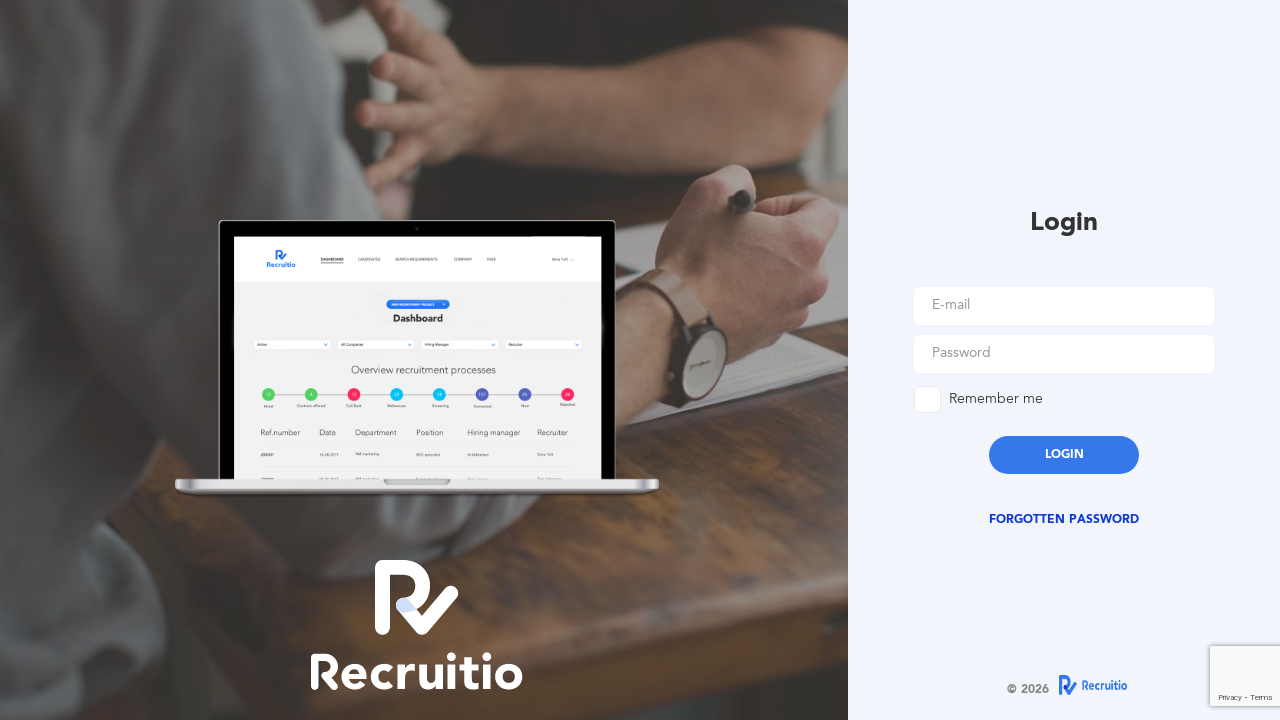

--- FILE ---
content_type: text/html; charset=UTF-8
request_url: https://vacature-hostnet-antagonist.recruitio.dk/login
body_size: 7818
content:
<!DOCTYPE html>
<html lang="en">
<head>
    <meta charset="utf-8">
    <meta http-equiv="X-UA-Compatible" content="IE=edge">
    <meta name="viewport" content="width=device-width, initial-scale=1.0, maximum-scale=1.0, user-scalable=no" />
    <meta name="robots" content="noindex, nofollow">

    <link href="https://fonts.googleapis.com/css?family=Lato" rel="stylesheet">

    <link rel="apple-touch-icon-precomposed" sizes="57x57" href="https://vacature-hostnet-antagonist.recruitio.dk/img/icons/apple-touch-icon-57x57.png" />
    <link rel="apple-touch-icon-precomposed" sizes="114x114" href="https://vacature-hostnet-antagonist.recruitio.dk/img/icons/apple-touch-icon-114x114.png" />
    <link rel="apple-touch-icon-precomposed" sizes="72x72" href="https://vacature-hostnet-antagonist.recruitio.dk/img/icons/apple-touch-icon-72x72.png" />
    <link rel="apple-touch-icon-precomposed" sizes="144x144" href="https://vacature-hostnet-antagonist.recruitio.dk/img/icons/apple-touch-icon-144x144.png" />
    <link rel="apple-touch-icon-precomposed" sizes="60x60" href="https://vacature-hostnet-antagonist.recruitio.dk/img/icons/apple-touch-icon-60x60.png" />
    <link rel="apple-touch-icon-precomposed" sizes="120x120" href="https://vacature-hostnet-antagonist.recruitio.dk/img/icons/apple-touch-icon-120x120.png" />
    <link rel="apple-touch-icon-precomposed" sizes="76x76" href="https://vacature-hostnet-antagonist.recruitio.dk/img/icons/apple-touch-icon-76x76.png" />
    <link rel="apple-touch-icon-precomposed" sizes="152x152" href="https://vacature-hostnet-antagonist.recruitio.dk/img/icons/apple-touch-icon-152x152.png" />
    <link rel="icon" type="image/png" href="https://vacature-hostnet-antagonist.recruitio.dk/img/icons/favicon-196x196.png" sizes="196x196" />
    <link rel="icon" type="image/png" href="https://vacature-hostnet-antagonist.recruitio.dk/img/icons/favicon-96x96.png" sizes="96x96" />
    <link rel="icon" type="image/png" href="https://vacature-hostnet-antagonist.recruitio.dk/img/icons/favicon-32x32.png" sizes="32x32" />
    <link rel="icon" type="image/png" href="https://vacature-hostnet-antagonist.recruitio.dk/img/icons/favicon-16x16.png" sizes="16x16" />
    <link rel="icon" type="image/png" href="https://vacature-hostnet-antagonist.recruitio.dk/img/icons/favicon-128.png" sizes="128x128" />
    <meta name="application-name" content="ditaso"/>
    <meta name="msapplication-TileColor" content="#FFFFFF" />
    <meta name="msapplication-TileImage" content="https://vacature-hostnet-antagonist.recruitio.dk/img/icons/mstile-144x144.png" />
    <meta name="msapplication-square70x70logo" content="https://vacature-hostnet-antagonist.recruitio.dk/img/icons/mstile-70x70.png" />
    <meta name="msapplication-square150x150logo" content="https://vacature-hostnet-antagonist.recruitio.dk/img/icons/mstile-150x150.png" />
    <meta name="msapplication-wide310x150logo" content="https://vacature-hostnet-antagonist.recruitio.dk/img/icons/mstile-310x150.png" />
    <meta name="msapplication-square310x310logo" content="https://vacature-hostnet-antagonist.recruitio.dk/img/icons/mstile-310x310.png" />
    <meta name="csrf-token" content="5tfNKG0H8fmR2l3cZXTMDlCk3aUQITdfEjkp7o9N">

    <title>    Login | Recruitio
</title>

    <link href="https://vacature-hostnet-antagonist.recruitio.dk/css/app.css?v=VYWNb19Mdo1tFoeG" rel="stylesheet" type="text/css">
    <script src="//d2wy8f7a9ursnm.cloudfront.net/v4/bugsnag.min.js"></script>
    <script>
        window.bugsnagClient = bugsnag('6c5ab3876aa25161e137656e2d6c9a9e');
    </script>
                <!-- Google Tag Manager -->
        <script>(function(w,d,s,l,i){w[l]=w[l]||[];w[l].push({'gtm.start':
              new Date().getTime(),event:'gtm.js'});var f=d.getElementsByTagName(s)[0],
            j=d.createElement(s),dl=l!='dataLayer'?'&l='+l:'';j.async=true;j.src=
            'https://www.googletagmanager.com/gtm.js?id='+i+dl;f.parentNode.insertBefore(j,f);
          })(window,document,'script','dataLayer','GTM-P6C59T87');</script>
        <!-- End Google Tag Manager -->
    </head>
<body class="login">
        <div class="row">
        <div class="col-sd-12 col-md-8 login-background">
            <img src="https://vacature-hostnet-antagonist.recruitio.dk/img/login-application.png" alt="ditaso" class="login-application">
            <img src="https://vacature-hostnet-antagonist.recruitio.dk/img/login-logo.svg" alt="ditaso">
        </div>
        <div class="col-sd-12 col-md-4 login-area">
            
            <div class="login-container">
                <div class="login-contents">
                    
<h1>Login</h1>  
<form class="form-horizontal" id="login-form" role="form" method="POST" action="https://vacature-hostnet-antagonist.recruitio.dk/login">
    <input type="hidden" name="_token" value="5tfNKG0H8fmR2l3cZXTMDlCk3aUQITdfEjkp7o9N">

    
    <div class="form-group">
        <label for="email"></label>
        <input required type="email" class="form-control" name="loginEmail" value="" placeholder="E-mail">

            </div>

    <div class="form-group">
        <input required type="password" class="form-control" name="loginPassword" placeholder="Password">
            </div>

    <div class="form-group">
        <div class="checkbox">
            <input type="checkbox" id="remember-me" class="styled" name="remember">
            <label class="keep-case" for="remember-me"> Remember me</label>
        </div>
    </div>
    <div class="form-group">
    <button data-theme="light" id="submit-button" class="g-recaptcha btn btn-primary btn-block" data-callback="onSubmitloginform" data-sitekey="6LdaZbEUAAAAAMfBd59owkl91zWIYcShPtr5Omtu"><span>Login</span></button><script>function onSubmitloginform(){document.getElementById("login-form").submit();}</script>
    </div>
    <div class="form-group">
        <div class="text-center">
            <a class="btn btn-link" href="https://vacature-hostnet-antagonist.recruitio.dk/password/reset">Forgotten password</a>
        </div>
    </div>
    
</form>

                </div>
            </div>
            <div class="footer">
                                &copy; 2026 <img src="https://vacature-hostnet-antagonist.recruitio.dk/img/Recruitio-logo-transparent.png" class="footer-logo">
            </div>
        </div>
    </div>

    
    <div class="cookie-bar" id="cookie-bar">
    <div class="container">
        <div class="row">
            <div class="col-md-10 col-md-offset-1">
                <div class="cookie-icon">
                    <span class="glyphicon glyphicon-exclamation-sign"></span>
                </div>
                <button class="cookie-button btn btn-default pull-right">OK</button>
                <div class="cookie-text">We use cookies to ensure that we give you the best experience on our website. The cookies cannot identify you, they serve statistical purpose and they store some user preferences. Recruitio do not share cookie data with third-parties. If you continue without changing your settings, we&#039;ll assume that you accept to receive all cookies from this website.</div>
            </div>
        </div>
    </div>
</div>

    <!-- JavaScript variables -->
        <script>
    var dataTableTranslations = {
        search: '_INPUT_',
        searchPlaceholder: 'Search',
        lengthMenu: 'Show _MENU_ entries',
        zeroRecords: 'Nothing found',
        info: 'Showing _START_ to _END_ of _TOTAL_ entries',
        infoFiltered: '(filtered from _MAX_ total entries)',
        paginate: {
            first: 'First',
            last: 'Last',
            next: 'Next',
            previous: 'Previous'
        },
    }
</script>
    

    <script type="text/javascript" src="https://vacature-hostnet-antagonist.recruitio.dk/js/app.js?v=VYWNb19Mdo1tFoeG"></script>

        <script src="https://www.google.com/recaptcha/api.js?" async defer></script>


    <script type="text/javascript" src="https://js.stripe.com/v3/"></script>
</body>
</html>


--- FILE ---
content_type: text/html; charset=utf-8
request_url: https://www.google.com/recaptcha/api2/anchor?ar=1&k=6LdaZbEUAAAAAMfBd59owkl91zWIYcShPtr5Omtu&co=aHR0cHM6Ly92YWNhdHVyZS1ob3N0bmV0LWFudGFnb25pc3QucmVjcnVpdGlvLmRrOjQ0Mw..&hl=en&v=PoyoqOPhxBO7pBk68S4YbpHZ&theme=light&size=invisible&anchor-ms=20000&execute-ms=30000&cb=lw5v1y73iun0
body_size: 48735
content:
<!DOCTYPE HTML><html dir="ltr" lang="en"><head><meta http-equiv="Content-Type" content="text/html; charset=UTF-8">
<meta http-equiv="X-UA-Compatible" content="IE=edge">
<title>reCAPTCHA</title>
<style type="text/css">
/* cyrillic-ext */
@font-face {
  font-family: 'Roboto';
  font-style: normal;
  font-weight: 400;
  font-stretch: 100%;
  src: url(//fonts.gstatic.com/s/roboto/v48/KFO7CnqEu92Fr1ME7kSn66aGLdTylUAMa3GUBHMdazTgWw.woff2) format('woff2');
  unicode-range: U+0460-052F, U+1C80-1C8A, U+20B4, U+2DE0-2DFF, U+A640-A69F, U+FE2E-FE2F;
}
/* cyrillic */
@font-face {
  font-family: 'Roboto';
  font-style: normal;
  font-weight: 400;
  font-stretch: 100%;
  src: url(//fonts.gstatic.com/s/roboto/v48/KFO7CnqEu92Fr1ME7kSn66aGLdTylUAMa3iUBHMdazTgWw.woff2) format('woff2');
  unicode-range: U+0301, U+0400-045F, U+0490-0491, U+04B0-04B1, U+2116;
}
/* greek-ext */
@font-face {
  font-family: 'Roboto';
  font-style: normal;
  font-weight: 400;
  font-stretch: 100%;
  src: url(//fonts.gstatic.com/s/roboto/v48/KFO7CnqEu92Fr1ME7kSn66aGLdTylUAMa3CUBHMdazTgWw.woff2) format('woff2');
  unicode-range: U+1F00-1FFF;
}
/* greek */
@font-face {
  font-family: 'Roboto';
  font-style: normal;
  font-weight: 400;
  font-stretch: 100%;
  src: url(//fonts.gstatic.com/s/roboto/v48/KFO7CnqEu92Fr1ME7kSn66aGLdTylUAMa3-UBHMdazTgWw.woff2) format('woff2');
  unicode-range: U+0370-0377, U+037A-037F, U+0384-038A, U+038C, U+038E-03A1, U+03A3-03FF;
}
/* math */
@font-face {
  font-family: 'Roboto';
  font-style: normal;
  font-weight: 400;
  font-stretch: 100%;
  src: url(//fonts.gstatic.com/s/roboto/v48/KFO7CnqEu92Fr1ME7kSn66aGLdTylUAMawCUBHMdazTgWw.woff2) format('woff2');
  unicode-range: U+0302-0303, U+0305, U+0307-0308, U+0310, U+0312, U+0315, U+031A, U+0326-0327, U+032C, U+032F-0330, U+0332-0333, U+0338, U+033A, U+0346, U+034D, U+0391-03A1, U+03A3-03A9, U+03B1-03C9, U+03D1, U+03D5-03D6, U+03F0-03F1, U+03F4-03F5, U+2016-2017, U+2034-2038, U+203C, U+2040, U+2043, U+2047, U+2050, U+2057, U+205F, U+2070-2071, U+2074-208E, U+2090-209C, U+20D0-20DC, U+20E1, U+20E5-20EF, U+2100-2112, U+2114-2115, U+2117-2121, U+2123-214F, U+2190, U+2192, U+2194-21AE, U+21B0-21E5, U+21F1-21F2, U+21F4-2211, U+2213-2214, U+2216-22FF, U+2308-230B, U+2310, U+2319, U+231C-2321, U+2336-237A, U+237C, U+2395, U+239B-23B7, U+23D0, U+23DC-23E1, U+2474-2475, U+25AF, U+25B3, U+25B7, U+25BD, U+25C1, U+25CA, U+25CC, U+25FB, U+266D-266F, U+27C0-27FF, U+2900-2AFF, U+2B0E-2B11, U+2B30-2B4C, U+2BFE, U+3030, U+FF5B, U+FF5D, U+1D400-1D7FF, U+1EE00-1EEFF;
}
/* symbols */
@font-face {
  font-family: 'Roboto';
  font-style: normal;
  font-weight: 400;
  font-stretch: 100%;
  src: url(//fonts.gstatic.com/s/roboto/v48/KFO7CnqEu92Fr1ME7kSn66aGLdTylUAMaxKUBHMdazTgWw.woff2) format('woff2');
  unicode-range: U+0001-000C, U+000E-001F, U+007F-009F, U+20DD-20E0, U+20E2-20E4, U+2150-218F, U+2190, U+2192, U+2194-2199, U+21AF, U+21E6-21F0, U+21F3, U+2218-2219, U+2299, U+22C4-22C6, U+2300-243F, U+2440-244A, U+2460-24FF, U+25A0-27BF, U+2800-28FF, U+2921-2922, U+2981, U+29BF, U+29EB, U+2B00-2BFF, U+4DC0-4DFF, U+FFF9-FFFB, U+10140-1018E, U+10190-1019C, U+101A0, U+101D0-101FD, U+102E0-102FB, U+10E60-10E7E, U+1D2C0-1D2D3, U+1D2E0-1D37F, U+1F000-1F0FF, U+1F100-1F1AD, U+1F1E6-1F1FF, U+1F30D-1F30F, U+1F315, U+1F31C, U+1F31E, U+1F320-1F32C, U+1F336, U+1F378, U+1F37D, U+1F382, U+1F393-1F39F, U+1F3A7-1F3A8, U+1F3AC-1F3AF, U+1F3C2, U+1F3C4-1F3C6, U+1F3CA-1F3CE, U+1F3D4-1F3E0, U+1F3ED, U+1F3F1-1F3F3, U+1F3F5-1F3F7, U+1F408, U+1F415, U+1F41F, U+1F426, U+1F43F, U+1F441-1F442, U+1F444, U+1F446-1F449, U+1F44C-1F44E, U+1F453, U+1F46A, U+1F47D, U+1F4A3, U+1F4B0, U+1F4B3, U+1F4B9, U+1F4BB, U+1F4BF, U+1F4C8-1F4CB, U+1F4D6, U+1F4DA, U+1F4DF, U+1F4E3-1F4E6, U+1F4EA-1F4ED, U+1F4F7, U+1F4F9-1F4FB, U+1F4FD-1F4FE, U+1F503, U+1F507-1F50B, U+1F50D, U+1F512-1F513, U+1F53E-1F54A, U+1F54F-1F5FA, U+1F610, U+1F650-1F67F, U+1F687, U+1F68D, U+1F691, U+1F694, U+1F698, U+1F6AD, U+1F6B2, U+1F6B9-1F6BA, U+1F6BC, U+1F6C6-1F6CF, U+1F6D3-1F6D7, U+1F6E0-1F6EA, U+1F6F0-1F6F3, U+1F6F7-1F6FC, U+1F700-1F7FF, U+1F800-1F80B, U+1F810-1F847, U+1F850-1F859, U+1F860-1F887, U+1F890-1F8AD, U+1F8B0-1F8BB, U+1F8C0-1F8C1, U+1F900-1F90B, U+1F93B, U+1F946, U+1F984, U+1F996, U+1F9E9, U+1FA00-1FA6F, U+1FA70-1FA7C, U+1FA80-1FA89, U+1FA8F-1FAC6, U+1FACE-1FADC, U+1FADF-1FAE9, U+1FAF0-1FAF8, U+1FB00-1FBFF;
}
/* vietnamese */
@font-face {
  font-family: 'Roboto';
  font-style: normal;
  font-weight: 400;
  font-stretch: 100%;
  src: url(//fonts.gstatic.com/s/roboto/v48/KFO7CnqEu92Fr1ME7kSn66aGLdTylUAMa3OUBHMdazTgWw.woff2) format('woff2');
  unicode-range: U+0102-0103, U+0110-0111, U+0128-0129, U+0168-0169, U+01A0-01A1, U+01AF-01B0, U+0300-0301, U+0303-0304, U+0308-0309, U+0323, U+0329, U+1EA0-1EF9, U+20AB;
}
/* latin-ext */
@font-face {
  font-family: 'Roboto';
  font-style: normal;
  font-weight: 400;
  font-stretch: 100%;
  src: url(//fonts.gstatic.com/s/roboto/v48/KFO7CnqEu92Fr1ME7kSn66aGLdTylUAMa3KUBHMdazTgWw.woff2) format('woff2');
  unicode-range: U+0100-02BA, U+02BD-02C5, U+02C7-02CC, U+02CE-02D7, U+02DD-02FF, U+0304, U+0308, U+0329, U+1D00-1DBF, U+1E00-1E9F, U+1EF2-1EFF, U+2020, U+20A0-20AB, U+20AD-20C0, U+2113, U+2C60-2C7F, U+A720-A7FF;
}
/* latin */
@font-face {
  font-family: 'Roboto';
  font-style: normal;
  font-weight: 400;
  font-stretch: 100%;
  src: url(//fonts.gstatic.com/s/roboto/v48/KFO7CnqEu92Fr1ME7kSn66aGLdTylUAMa3yUBHMdazQ.woff2) format('woff2');
  unicode-range: U+0000-00FF, U+0131, U+0152-0153, U+02BB-02BC, U+02C6, U+02DA, U+02DC, U+0304, U+0308, U+0329, U+2000-206F, U+20AC, U+2122, U+2191, U+2193, U+2212, U+2215, U+FEFF, U+FFFD;
}
/* cyrillic-ext */
@font-face {
  font-family: 'Roboto';
  font-style: normal;
  font-weight: 500;
  font-stretch: 100%;
  src: url(//fonts.gstatic.com/s/roboto/v48/KFO7CnqEu92Fr1ME7kSn66aGLdTylUAMa3GUBHMdazTgWw.woff2) format('woff2');
  unicode-range: U+0460-052F, U+1C80-1C8A, U+20B4, U+2DE0-2DFF, U+A640-A69F, U+FE2E-FE2F;
}
/* cyrillic */
@font-face {
  font-family: 'Roboto';
  font-style: normal;
  font-weight: 500;
  font-stretch: 100%;
  src: url(//fonts.gstatic.com/s/roboto/v48/KFO7CnqEu92Fr1ME7kSn66aGLdTylUAMa3iUBHMdazTgWw.woff2) format('woff2');
  unicode-range: U+0301, U+0400-045F, U+0490-0491, U+04B0-04B1, U+2116;
}
/* greek-ext */
@font-face {
  font-family: 'Roboto';
  font-style: normal;
  font-weight: 500;
  font-stretch: 100%;
  src: url(//fonts.gstatic.com/s/roboto/v48/KFO7CnqEu92Fr1ME7kSn66aGLdTylUAMa3CUBHMdazTgWw.woff2) format('woff2');
  unicode-range: U+1F00-1FFF;
}
/* greek */
@font-face {
  font-family: 'Roboto';
  font-style: normal;
  font-weight: 500;
  font-stretch: 100%;
  src: url(//fonts.gstatic.com/s/roboto/v48/KFO7CnqEu92Fr1ME7kSn66aGLdTylUAMa3-UBHMdazTgWw.woff2) format('woff2');
  unicode-range: U+0370-0377, U+037A-037F, U+0384-038A, U+038C, U+038E-03A1, U+03A3-03FF;
}
/* math */
@font-face {
  font-family: 'Roboto';
  font-style: normal;
  font-weight: 500;
  font-stretch: 100%;
  src: url(//fonts.gstatic.com/s/roboto/v48/KFO7CnqEu92Fr1ME7kSn66aGLdTylUAMawCUBHMdazTgWw.woff2) format('woff2');
  unicode-range: U+0302-0303, U+0305, U+0307-0308, U+0310, U+0312, U+0315, U+031A, U+0326-0327, U+032C, U+032F-0330, U+0332-0333, U+0338, U+033A, U+0346, U+034D, U+0391-03A1, U+03A3-03A9, U+03B1-03C9, U+03D1, U+03D5-03D6, U+03F0-03F1, U+03F4-03F5, U+2016-2017, U+2034-2038, U+203C, U+2040, U+2043, U+2047, U+2050, U+2057, U+205F, U+2070-2071, U+2074-208E, U+2090-209C, U+20D0-20DC, U+20E1, U+20E5-20EF, U+2100-2112, U+2114-2115, U+2117-2121, U+2123-214F, U+2190, U+2192, U+2194-21AE, U+21B0-21E5, U+21F1-21F2, U+21F4-2211, U+2213-2214, U+2216-22FF, U+2308-230B, U+2310, U+2319, U+231C-2321, U+2336-237A, U+237C, U+2395, U+239B-23B7, U+23D0, U+23DC-23E1, U+2474-2475, U+25AF, U+25B3, U+25B7, U+25BD, U+25C1, U+25CA, U+25CC, U+25FB, U+266D-266F, U+27C0-27FF, U+2900-2AFF, U+2B0E-2B11, U+2B30-2B4C, U+2BFE, U+3030, U+FF5B, U+FF5D, U+1D400-1D7FF, U+1EE00-1EEFF;
}
/* symbols */
@font-face {
  font-family: 'Roboto';
  font-style: normal;
  font-weight: 500;
  font-stretch: 100%;
  src: url(//fonts.gstatic.com/s/roboto/v48/KFO7CnqEu92Fr1ME7kSn66aGLdTylUAMaxKUBHMdazTgWw.woff2) format('woff2');
  unicode-range: U+0001-000C, U+000E-001F, U+007F-009F, U+20DD-20E0, U+20E2-20E4, U+2150-218F, U+2190, U+2192, U+2194-2199, U+21AF, U+21E6-21F0, U+21F3, U+2218-2219, U+2299, U+22C4-22C6, U+2300-243F, U+2440-244A, U+2460-24FF, U+25A0-27BF, U+2800-28FF, U+2921-2922, U+2981, U+29BF, U+29EB, U+2B00-2BFF, U+4DC0-4DFF, U+FFF9-FFFB, U+10140-1018E, U+10190-1019C, U+101A0, U+101D0-101FD, U+102E0-102FB, U+10E60-10E7E, U+1D2C0-1D2D3, U+1D2E0-1D37F, U+1F000-1F0FF, U+1F100-1F1AD, U+1F1E6-1F1FF, U+1F30D-1F30F, U+1F315, U+1F31C, U+1F31E, U+1F320-1F32C, U+1F336, U+1F378, U+1F37D, U+1F382, U+1F393-1F39F, U+1F3A7-1F3A8, U+1F3AC-1F3AF, U+1F3C2, U+1F3C4-1F3C6, U+1F3CA-1F3CE, U+1F3D4-1F3E0, U+1F3ED, U+1F3F1-1F3F3, U+1F3F5-1F3F7, U+1F408, U+1F415, U+1F41F, U+1F426, U+1F43F, U+1F441-1F442, U+1F444, U+1F446-1F449, U+1F44C-1F44E, U+1F453, U+1F46A, U+1F47D, U+1F4A3, U+1F4B0, U+1F4B3, U+1F4B9, U+1F4BB, U+1F4BF, U+1F4C8-1F4CB, U+1F4D6, U+1F4DA, U+1F4DF, U+1F4E3-1F4E6, U+1F4EA-1F4ED, U+1F4F7, U+1F4F9-1F4FB, U+1F4FD-1F4FE, U+1F503, U+1F507-1F50B, U+1F50D, U+1F512-1F513, U+1F53E-1F54A, U+1F54F-1F5FA, U+1F610, U+1F650-1F67F, U+1F687, U+1F68D, U+1F691, U+1F694, U+1F698, U+1F6AD, U+1F6B2, U+1F6B9-1F6BA, U+1F6BC, U+1F6C6-1F6CF, U+1F6D3-1F6D7, U+1F6E0-1F6EA, U+1F6F0-1F6F3, U+1F6F7-1F6FC, U+1F700-1F7FF, U+1F800-1F80B, U+1F810-1F847, U+1F850-1F859, U+1F860-1F887, U+1F890-1F8AD, U+1F8B0-1F8BB, U+1F8C0-1F8C1, U+1F900-1F90B, U+1F93B, U+1F946, U+1F984, U+1F996, U+1F9E9, U+1FA00-1FA6F, U+1FA70-1FA7C, U+1FA80-1FA89, U+1FA8F-1FAC6, U+1FACE-1FADC, U+1FADF-1FAE9, U+1FAF0-1FAF8, U+1FB00-1FBFF;
}
/* vietnamese */
@font-face {
  font-family: 'Roboto';
  font-style: normal;
  font-weight: 500;
  font-stretch: 100%;
  src: url(//fonts.gstatic.com/s/roboto/v48/KFO7CnqEu92Fr1ME7kSn66aGLdTylUAMa3OUBHMdazTgWw.woff2) format('woff2');
  unicode-range: U+0102-0103, U+0110-0111, U+0128-0129, U+0168-0169, U+01A0-01A1, U+01AF-01B0, U+0300-0301, U+0303-0304, U+0308-0309, U+0323, U+0329, U+1EA0-1EF9, U+20AB;
}
/* latin-ext */
@font-face {
  font-family: 'Roboto';
  font-style: normal;
  font-weight: 500;
  font-stretch: 100%;
  src: url(//fonts.gstatic.com/s/roboto/v48/KFO7CnqEu92Fr1ME7kSn66aGLdTylUAMa3KUBHMdazTgWw.woff2) format('woff2');
  unicode-range: U+0100-02BA, U+02BD-02C5, U+02C7-02CC, U+02CE-02D7, U+02DD-02FF, U+0304, U+0308, U+0329, U+1D00-1DBF, U+1E00-1E9F, U+1EF2-1EFF, U+2020, U+20A0-20AB, U+20AD-20C0, U+2113, U+2C60-2C7F, U+A720-A7FF;
}
/* latin */
@font-face {
  font-family: 'Roboto';
  font-style: normal;
  font-weight: 500;
  font-stretch: 100%;
  src: url(//fonts.gstatic.com/s/roboto/v48/KFO7CnqEu92Fr1ME7kSn66aGLdTylUAMa3yUBHMdazQ.woff2) format('woff2');
  unicode-range: U+0000-00FF, U+0131, U+0152-0153, U+02BB-02BC, U+02C6, U+02DA, U+02DC, U+0304, U+0308, U+0329, U+2000-206F, U+20AC, U+2122, U+2191, U+2193, U+2212, U+2215, U+FEFF, U+FFFD;
}
/* cyrillic-ext */
@font-face {
  font-family: 'Roboto';
  font-style: normal;
  font-weight: 900;
  font-stretch: 100%;
  src: url(//fonts.gstatic.com/s/roboto/v48/KFO7CnqEu92Fr1ME7kSn66aGLdTylUAMa3GUBHMdazTgWw.woff2) format('woff2');
  unicode-range: U+0460-052F, U+1C80-1C8A, U+20B4, U+2DE0-2DFF, U+A640-A69F, U+FE2E-FE2F;
}
/* cyrillic */
@font-face {
  font-family: 'Roboto';
  font-style: normal;
  font-weight: 900;
  font-stretch: 100%;
  src: url(//fonts.gstatic.com/s/roboto/v48/KFO7CnqEu92Fr1ME7kSn66aGLdTylUAMa3iUBHMdazTgWw.woff2) format('woff2');
  unicode-range: U+0301, U+0400-045F, U+0490-0491, U+04B0-04B1, U+2116;
}
/* greek-ext */
@font-face {
  font-family: 'Roboto';
  font-style: normal;
  font-weight: 900;
  font-stretch: 100%;
  src: url(//fonts.gstatic.com/s/roboto/v48/KFO7CnqEu92Fr1ME7kSn66aGLdTylUAMa3CUBHMdazTgWw.woff2) format('woff2');
  unicode-range: U+1F00-1FFF;
}
/* greek */
@font-face {
  font-family: 'Roboto';
  font-style: normal;
  font-weight: 900;
  font-stretch: 100%;
  src: url(//fonts.gstatic.com/s/roboto/v48/KFO7CnqEu92Fr1ME7kSn66aGLdTylUAMa3-UBHMdazTgWw.woff2) format('woff2');
  unicode-range: U+0370-0377, U+037A-037F, U+0384-038A, U+038C, U+038E-03A1, U+03A3-03FF;
}
/* math */
@font-face {
  font-family: 'Roboto';
  font-style: normal;
  font-weight: 900;
  font-stretch: 100%;
  src: url(//fonts.gstatic.com/s/roboto/v48/KFO7CnqEu92Fr1ME7kSn66aGLdTylUAMawCUBHMdazTgWw.woff2) format('woff2');
  unicode-range: U+0302-0303, U+0305, U+0307-0308, U+0310, U+0312, U+0315, U+031A, U+0326-0327, U+032C, U+032F-0330, U+0332-0333, U+0338, U+033A, U+0346, U+034D, U+0391-03A1, U+03A3-03A9, U+03B1-03C9, U+03D1, U+03D5-03D6, U+03F0-03F1, U+03F4-03F5, U+2016-2017, U+2034-2038, U+203C, U+2040, U+2043, U+2047, U+2050, U+2057, U+205F, U+2070-2071, U+2074-208E, U+2090-209C, U+20D0-20DC, U+20E1, U+20E5-20EF, U+2100-2112, U+2114-2115, U+2117-2121, U+2123-214F, U+2190, U+2192, U+2194-21AE, U+21B0-21E5, U+21F1-21F2, U+21F4-2211, U+2213-2214, U+2216-22FF, U+2308-230B, U+2310, U+2319, U+231C-2321, U+2336-237A, U+237C, U+2395, U+239B-23B7, U+23D0, U+23DC-23E1, U+2474-2475, U+25AF, U+25B3, U+25B7, U+25BD, U+25C1, U+25CA, U+25CC, U+25FB, U+266D-266F, U+27C0-27FF, U+2900-2AFF, U+2B0E-2B11, U+2B30-2B4C, U+2BFE, U+3030, U+FF5B, U+FF5D, U+1D400-1D7FF, U+1EE00-1EEFF;
}
/* symbols */
@font-face {
  font-family: 'Roboto';
  font-style: normal;
  font-weight: 900;
  font-stretch: 100%;
  src: url(//fonts.gstatic.com/s/roboto/v48/KFO7CnqEu92Fr1ME7kSn66aGLdTylUAMaxKUBHMdazTgWw.woff2) format('woff2');
  unicode-range: U+0001-000C, U+000E-001F, U+007F-009F, U+20DD-20E0, U+20E2-20E4, U+2150-218F, U+2190, U+2192, U+2194-2199, U+21AF, U+21E6-21F0, U+21F3, U+2218-2219, U+2299, U+22C4-22C6, U+2300-243F, U+2440-244A, U+2460-24FF, U+25A0-27BF, U+2800-28FF, U+2921-2922, U+2981, U+29BF, U+29EB, U+2B00-2BFF, U+4DC0-4DFF, U+FFF9-FFFB, U+10140-1018E, U+10190-1019C, U+101A0, U+101D0-101FD, U+102E0-102FB, U+10E60-10E7E, U+1D2C0-1D2D3, U+1D2E0-1D37F, U+1F000-1F0FF, U+1F100-1F1AD, U+1F1E6-1F1FF, U+1F30D-1F30F, U+1F315, U+1F31C, U+1F31E, U+1F320-1F32C, U+1F336, U+1F378, U+1F37D, U+1F382, U+1F393-1F39F, U+1F3A7-1F3A8, U+1F3AC-1F3AF, U+1F3C2, U+1F3C4-1F3C6, U+1F3CA-1F3CE, U+1F3D4-1F3E0, U+1F3ED, U+1F3F1-1F3F3, U+1F3F5-1F3F7, U+1F408, U+1F415, U+1F41F, U+1F426, U+1F43F, U+1F441-1F442, U+1F444, U+1F446-1F449, U+1F44C-1F44E, U+1F453, U+1F46A, U+1F47D, U+1F4A3, U+1F4B0, U+1F4B3, U+1F4B9, U+1F4BB, U+1F4BF, U+1F4C8-1F4CB, U+1F4D6, U+1F4DA, U+1F4DF, U+1F4E3-1F4E6, U+1F4EA-1F4ED, U+1F4F7, U+1F4F9-1F4FB, U+1F4FD-1F4FE, U+1F503, U+1F507-1F50B, U+1F50D, U+1F512-1F513, U+1F53E-1F54A, U+1F54F-1F5FA, U+1F610, U+1F650-1F67F, U+1F687, U+1F68D, U+1F691, U+1F694, U+1F698, U+1F6AD, U+1F6B2, U+1F6B9-1F6BA, U+1F6BC, U+1F6C6-1F6CF, U+1F6D3-1F6D7, U+1F6E0-1F6EA, U+1F6F0-1F6F3, U+1F6F7-1F6FC, U+1F700-1F7FF, U+1F800-1F80B, U+1F810-1F847, U+1F850-1F859, U+1F860-1F887, U+1F890-1F8AD, U+1F8B0-1F8BB, U+1F8C0-1F8C1, U+1F900-1F90B, U+1F93B, U+1F946, U+1F984, U+1F996, U+1F9E9, U+1FA00-1FA6F, U+1FA70-1FA7C, U+1FA80-1FA89, U+1FA8F-1FAC6, U+1FACE-1FADC, U+1FADF-1FAE9, U+1FAF0-1FAF8, U+1FB00-1FBFF;
}
/* vietnamese */
@font-face {
  font-family: 'Roboto';
  font-style: normal;
  font-weight: 900;
  font-stretch: 100%;
  src: url(//fonts.gstatic.com/s/roboto/v48/KFO7CnqEu92Fr1ME7kSn66aGLdTylUAMa3OUBHMdazTgWw.woff2) format('woff2');
  unicode-range: U+0102-0103, U+0110-0111, U+0128-0129, U+0168-0169, U+01A0-01A1, U+01AF-01B0, U+0300-0301, U+0303-0304, U+0308-0309, U+0323, U+0329, U+1EA0-1EF9, U+20AB;
}
/* latin-ext */
@font-face {
  font-family: 'Roboto';
  font-style: normal;
  font-weight: 900;
  font-stretch: 100%;
  src: url(//fonts.gstatic.com/s/roboto/v48/KFO7CnqEu92Fr1ME7kSn66aGLdTylUAMa3KUBHMdazTgWw.woff2) format('woff2');
  unicode-range: U+0100-02BA, U+02BD-02C5, U+02C7-02CC, U+02CE-02D7, U+02DD-02FF, U+0304, U+0308, U+0329, U+1D00-1DBF, U+1E00-1E9F, U+1EF2-1EFF, U+2020, U+20A0-20AB, U+20AD-20C0, U+2113, U+2C60-2C7F, U+A720-A7FF;
}
/* latin */
@font-face {
  font-family: 'Roboto';
  font-style: normal;
  font-weight: 900;
  font-stretch: 100%;
  src: url(//fonts.gstatic.com/s/roboto/v48/KFO7CnqEu92Fr1ME7kSn66aGLdTylUAMa3yUBHMdazQ.woff2) format('woff2');
  unicode-range: U+0000-00FF, U+0131, U+0152-0153, U+02BB-02BC, U+02C6, U+02DA, U+02DC, U+0304, U+0308, U+0329, U+2000-206F, U+20AC, U+2122, U+2191, U+2193, U+2212, U+2215, U+FEFF, U+FFFD;
}

</style>
<link rel="stylesheet" type="text/css" href="https://www.gstatic.com/recaptcha/releases/PoyoqOPhxBO7pBk68S4YbpHZ/styles__ltr.css">
<script nonce="LPsZV7B5Ecshmq-xilbsZw" type="text/javascript">window['__recaptcha_api'] = 'https://www.google.com/recaptcha/api2/';</script>
<script type="text/javascript" src="https://www.gstatic.com/recaptcha/releases/PoyoqOPhxBO7pBk68S4YbpHZ/recaptcha__en.js" nonce="LPsZV7B5Ecshmq-xilbsZw">
      
    </script></head>
<body><div id="rc-anchor-alert" class="rc-anchor-alert"></div>
<input type="hidden" id="recaptcha-token" value="[base64]">
<script type="text/javascript" nonce="LPsZV7B5Ecshmq-xilbsZw">
      recaptcha.anchor.Main.init("[\x22ainput\x22,[\x22bgdata\x22,\x22\x22,\[base64]/[base64]/[base64]/ZyhXLGgpOnEoW04sMjEsbF0sVywwKSxoKSxmYWxzZSxmYWxzZSl9Y2F0Y2goayl7RygzNTgsVyk/[base64]/[base64]/[base64]/[base64]/[base64]/[base64]/[base64]/bmV3IEJbT10oRFswXSk6dz09Mj9uZXcgQltPXShEWzBdLERbMV0pOnc9PTM/bmV3IEJbT10oRFswXSxEWzFdLERbMl0pOnc9PTQ/[base64]/[base64]/[base64]/[base64]/[base64]\\u003d\x22,\[base64]\x22,\x22FMKnYw7DmMKlK13Ct8K9JMOBPVDDvsKHw4h4BcKXw5tCwprDoE1Nw77Ct3XDiF/Ck8Kgw5nClCZZCsOCw445XwXCh8K9M3Q1w7E6G8OPby18QsOAwpN1VMKYw4HDnl/[base64]/CqBMywrlyw6xhHsODwr3Cg8OtwqDCocKsV1MYwrPCgsKmbTnDvMOhw5EDw6zDnMKEw4FrSlfDmMKABxHCqMK2wppkeTZBw6NGAMO5w4DCmcOrO0Q8wpsPZsO3wrdJGShPw5J5Z33DlsK5awDDonMkSMOVwqrCpsOYw7nDuMO3w4Fyw4nDgcK8woJSw5/DgcOtwp7CtcONWAg3w7/CjsOhw4XDuhgPNCJuw4/DjcOvIG/[base64]/CqinCogDDiXsfw5/DmcKtKjIew5w9fMO9woMAY8O5flxnQMOWLcOFSMOQwrTCnGzCl3wuB8O+EQjCqsKjwqLDv2VGwo59HsOeB8Ofw7HDpDRsw4HDhmBGw6DClMKswrDDrcOHwqPCnVzDtihHw5/CryXCo8KAGnwBw5nDksKVPnbCvMK9w4UWKm7DvnTCj8KvwrLCmzEbwrPCuj/CjsOxw543wrQHw7/DtBMeFsKtw4zDj2guBcOfZcKSHQ7DisKhSCzCgcKiw70rwok2FwHCisOcwq0/R8Ofwpo/a8O9S8OwPMOgIzZSw6sxwoFKw7zDo3vDuRzCrMOfwpvCjMKVKsKHw5/[base64]/DmsKcwrkzw5rDj1cqw6JLw5bCpDnCisKpw4nChMOzMsOzWMOzNMOUJMKaw4UHU8OBw6LDmER7fcOtHcK6QsOsGcODMzXDtcKjwrsmXCDCrwvDvcO0w6fDihQMwqV+wqnDvRzDnn4Aw6vDisK4w4/DtV5Ww7tbJMO+B8OOwqhfTcKJBHM3w6PCtyrDrMKowqIWCcKCAAs0wpIYwrs0PwrDoTIZw6QPw7x/[base64]/[base64]/w5gUwq4TP8KKcFfDgGJ5YMKdIBMnwofDpcOLfsORF1I/w64cTMKKMsK+w4R0w7/CtMO2XyUCw4tgwr3DpizClcOmasONAT3Di8OZwrpIwrQQw5bCi1fDplkpw4MjAn3DiSEvQ8ONw6/[base64]/w4LChGFDw7gQTyTCqcKzwoVNw5bCg8OJclwwwqjDosKow6F2EMOUw4xew4DDlsOawp42w7p/w7jCvMO9WC3DpgTCv8OIcWd7wrtxBEHDnsKNAcKew6d1w7FDw4nDrMKxw75iwpLCj8O/[base64]/DpMOvw71hSMKxSSfDqnZOwqZdwrbDp8OeXcORwqzCicKkwr/CmSxxw4DDjcKAGS3Dj8O0w6ZgbcK/HDECAMKwWMO6w4rDmjckfMOQM8OTw7nCukDCi8KIT8OKZinCiMKiCMK3w6czfH80RcKTAcOZw5DCpMKHwrxFTsKHT8OHw6hVw6jDp8KcPkLCkgh8wpd/V0t/w7nDkD/[base64]/VCrCrsKwwqbDgcOREMKDwofDs3fDh8OSwqDDlGDDim7DlMKHD8KZw6ViUhlFw5chCSBHw43CtcKawofDlcKewp/CnsOYwo9WPcOJw6vCssKmw6s/[base64]/wp/[base64]/MhN4w5zDssKJP3AFCsO+TMOULC7ClVNxwqzDl8KFw4gPCyzCkcKlHMK9QGHDinjCgcKRIhc9EjbCkMODw6sIwphUMsKSVMORw7nChsOdSH5hwrtFccOsBMKTw5XChHNFLcKRwrtrFixcD8Kdw6rCh27CiMOmw7/DrMKvw5PCosKlMcK5SioNVxfDsMKDw5EgMcONw4TCrn7ClcOuw4LClsOIw4LDlMKhw7XCjcKHwoxSw7BtwrDCtMKvSH/CtMK2MS1mw78jLxIdw7LDrWjCtHPClMOkw7M1GV3CrRY1w47CnEbCp8OyecKSIcKbQyLCr8K+fU/Dn14rQcKfacObw4Riw6dJNXJcwrc9wqwWFsOyTMKUwrcnScOrwprCi8KLGyVmw7h1w5XDph5Tw7fDscK0TAzDgMKbw6U5A8O2DsKbwqLDksKAOsOqFjlXwp5rAsOzJcOpw4/Dg1g+wrVxGGVcwofDpcOEccOfwq0hwp7Di8OcwobDgQlwLMKibMOxJlvDgkjCvsOCworDsMKmwrzDsMOXGX18wo0kegg2GcO+ah7DhsOLVcKmEcKgw5DCgTHDnxoaw4Vxw65uw7/[base64]/DosKUw4/ChHwVw7tewqQ+AS0TWjQawpnDm0jDg2TChFHCvzfDo2HCrxvDt8OPw7Q5A3DCuVdlOMOYwpgkwrPDq8O1wpIdw6RRCcOkP8KQwpRxA8KSwpDCv8Krw7FDw71yw7sewoNQBMOdwrdmPGTCpXoZw6rDqlrDm8O2wosxDwXCoz5LwohawrwdFsO/bMO+woV/w4R2w59IwoZQXUHDrDTCqznDo1dWw4nDq8KrZcO/w4jCmcK/[base64]/[base64]/Dq8Ojw5x3H2FmSQAQQ8O+SsKJbsOjC0XCgcKPXsKibMK4wqXDgTrCtlEpbW04w5fDr8OrKwvCq8KMIlrCuMKTUwnDhyrCg2nCsy7Ck8K9w50Cw6DClkZNb3rCicOsbMKvwpdsdV3Ch8KQSyIQwqskeiY8BRopwozCmcK/wqpHwoTDhsOYD8O+X8KTFn3CjMK3LsOIRMO/w5hwBRXDr8O+R8O1BMOtw7FqaRIlw6nDump2NsO/wq/DjMKcwqxaw4PCpR9YLT5LLMKEBMK+w6kXwo1feMKvKHFWwobCmHHDuSDCvcKyw7jDisKLwpgJwodCNcOawpnCjsKHWTrCszJ+w7TCpVUAwqZtWMOwDsKnOwQNwp5BfcO5w63CrsKKHcOECcKbwoVuaWLCtMKQJcKEXMKxPXYvwpJ/w7QkSMO/wq3ChMOfwolOJsK0bQUlw4okw4rClV/DtcKTw4c6woTDq8KVD8KFD8KOMwxTwqALACjDksK4GUlWw7DClMKgVMOICRrCg2vCmxYpUMKEZcK6asKkBcKPAcO5PsKsw5LCtR3DtH7DocKPYhjCjljCo8OqJcKlwp3DtcKCw65nwq/CvGMNGWvCtMKJw4DDqTfDl8OtwrwfLcK8DcOtRsKlwqVpw5zClFrDuEXCnWjDgwfDtjDDu8O8wp9Kw7vCkMOnwqFIwrBpwoQ/[base64]/DmcKfwrPCri7CnMKzWsK5KgbChDXCjHzDscOMM2kfwpTDtMOEw6NCTS19wozDu2DDkcKHeWbCucOYw7XCmMKnwrXCmMK9woMXwqPCqnPCmyPCg2fDlsKnEDbCnMKlIsOWbcOjC3tAw7DCtEXDuiMOw7rCjMOUwodzb8K6ZQRzH8KUw7UTwr/[base64]/CssOnwrbCv8O3DcKswqxacsOGwpjCpMO0wqXDlcOmw6g+P8K+ccOGw6TDlcKRwpNjw4vDgcOpbkU+OzpXw659b3gJw7o7w6kQS1nCt8KBw5pQwqNxRRLCnMOzCSTChBoIwpDCr8K4NwHDjyICwoHDp8Khw57DtMK0wpEkwqp4NGQFIcOTw4/DhDnDjDAKZgXDnMOGRsKAwq7Dj8Kmw4bCnMKnw7HDigVzwpgFCcK/dsKHw6rCilFGwrkZV8O3DMOiwo3DrsOswq9lMcKywok2A8Kueg0Hw6vCrcOOw5LDnA5oYW1GdcO3wrrDnjB4w5c5T8K1wq0xZMOywqrDp3sVwoFCw7EgwqVkwqHDsR3CgcK5AyDChEDDqsO/SETCuMK2dxPCuMOkVG0GwpXClCbDu8KUfMOFQTfCnMK2w6LCtMKxw5rDvh41WHpQYcOxEUl7wpBPWsOcwr1PJy9lw6/DozVeJRhZw5HDm8K1PsOEw7NFw6Nyw7cHwpDDpHpMIT51JS51HFnCpMOjWiULIFDDqmHDlhnCnsOjPF1WPU0pfsK4wo/DhF5UOAUBw5PChcOuFMObw5UmTcOVNX4DGQ3Dv8KrEh3DlmQ8bMO7w7HCjcO2TcKIPcO+chrCt8O+w4TDnDvDmDlGVsKcw7jDu8O7wqcaw44Ew6LDnX/DuGcuHcOEwovDjsKqDDcicMOrw4kOwojDsl/CksKrYBYSwpASwp9/UcKibgQYZcOLDsO4w73CoDVSwp9iwq/[base64]/Cnm3DtzklVMKuwqIRHEIURsOTUcORwofDjMKEw6DDpMKow5NkwoLCrcOnGsOCUcOGbRzCj8KxwqBBwps+wrobWQfDpx/[base64]/DrsOuwrHDtipZw6zDiMKRI8KiwoXDvzDDr8K7wrXCrcKWw7/Dr8OOwp3ClHXDqMOsw4lWSgRBwrbClcOCw47DvSs8ZijCoVYaSMKgIMO7w57DhcKuwq1ewqpMC8O6KyzCmj3DqV7CgMK+NcOow6RRHcOnRcO4wpvCscOqR8O6RcKow67CgEQ1LcK7bTDClULDmlLDoGgEw7s0BVjDn8KDwp3DosK3EcKtBcK/OMKyQcK9XlF4w5cPe2E6wp7CisOfKyfDg8KmDMOnwqM0wqd/[base64]/MsKHemRhw7Qgw5TCg8K+wrTDscOtw59KD8ONw4NvKsOuN1o4WFTCtSjCjH7Dk8OYwqLCt8Kbw5LCjTsdb8O4R1PCssO1wq1/ZE3Dj3PCoFbDmsKEw5XDocOzw707P1bCsj/CvHtNC8KAwqnDuTrDuGXCsXhLIcOvwrMlKiYUAsKpwpkNw63Ck8OOw5lDwp3DoD80worCuQjCscKFw6xKRW/CnijDk1LDpxTDucOawrZKwqTCrFhmAsKYMh3DqDtgExjCmSvDvcO2w4XCt8OKw47DnFfDg20oQ8K7w5HClcOzP8K4w7lqwp/Dh8OBwqhPwpw1w6VcNsOVwodMaMO3wrYJw6NETsKFw5lrw6nDuFtRwoPDksK1UVXCthxOBgXCgMOCSMO/w6TCtcOpwqERG3HDmMObwp7Ci8O/c8KmNUnCrkpKw7tqw4nChsKSw5XCusKzBsKKw5ptw6N6wpTDu8KDfW5wG1Blw5ktwqMpwr7DusKawozDs13Du27Dt8OKAQ3CiMOTXcOlcMK2eMKUXCHDs8OswoQSwprCp0s0EjnCtsOVw6E1Y8OAd0/[base64]/DosOyWzPCnsOwPMKZw5jDnDbDjsKGOsO5KEnDoFh2wrXDmMOWRcOBwrrClMO3w4rDnTYLw4fCjxoUwrtbwpBGwozCpcOyCWrDo3REXCcvWzlTHcKDwqUzKMO/w6lCw4vDvcKAAMO2woNqNw0Gw71MMyoQw7YQBsKJChcAw6bDmMK1wp9vT8OEOsKjw5HCpsKBw7QiwrDCk8O5GMKswqvCvmDCgw1OU8OICkbCn3/Cu1EDdnDCvsKKwrQWw5hcZcObSg/CnsOHw5jDkMOIHkbDtcO1wqdbwrZUMEdmM8K9YwBFwoXCv8OlaB9tdn1bG8KORcO4AjzDsB0qXcOiHsO/KHEnw77Cu8Kxd8OYw6ZrLkDDqUVCZBTDtsOQwr3DuXjCmVrDnxrDvsKuSANnDcKVWykywrE7wp7DpcOAMsKdK8O7CSFKwovCrHkSYcKXw5TChcK0DcKzw4vDhcO1enInKsOzQcOFwo/[base64]/w5VAG8Knw75Xw6DDucKqJA4Fw5bDoMK0Olw/w5PDihvDuVHDrsObVcK3ES5Xw7HDgj/[base64]/[base64]/CpsKewqXDmQxgw4p1w7rDkMO9BcKKBcK+McKdKsOCWMOow6vDrULDkWvDhHQ9AsK2w6TDgMOzwprDisOjT8ObwqbCoBIgKS/[base64]/wpsGw7ECPiwSw73CpA/[base64]/CssOGwoBvw4nDpcKgJMO5YVZFXMKxMDFrR03ClMKew4YawrnDtwTCq8KMUsKCw6QxdcKdw7PCiMKSZijCiEDCrsK6YsOOw5DDsDbCmSIuIsOIKsOFwonDh2PDg8KZwoHDvcK4wo1YW2XCnMKYQXR/bcO8wrUpwqVlworCv31uwoEJwpvCiTExd18QHk/CncOwXcOmYSQnwq9vScOlwrY7dsKCwpMbw4nClFYsQcKeFFB6HsOKcnbCqVLCn8OtSj/Dll4Kwp1KTBQgw4vCjiHCqE8QP1Mdw5fDszdewpVewqNnw5BEMMK6w7/DiVHDtsOdwoTDn8K0woNKIsKEw6sGw4UGwrkvRcKALcOew6rDucKzw5XDmz/[base64]/wpEbwqIrWAg3TsKYVRLCqMKvw6XDncKRw6PDp8OaOcKFM8OtcMOKCsODwo9CwrnCpSbCqmFob2nCtcOWQUTCog4+Xn/[base64]/[base64]/[base64]/UmFVwpnDqMOqccKJOMKIPcKiwokjVmI4XgxsdkfCuCnDvlvCq8Knw6vCi2XDtsONWMKHW8KsMnInwrkLEnNewogOwp3Cl8Olw5xRZkPDtcOJwonCiQHDh8OVwqVpTMO+woJiLcKfaW/Ctyd3wqFZc0DDpA7DiwDCvMOZNMKHF17Do8O6wqzDvGN0w6bCq8O6wrbCtsKgWcKHY3UDDsKpw4RVARDCkQrCk3vDt8OHIWUUwq9JdC9vcsK2wqvCj8KvWFLDlXElYBJdClvDiw8qCCXCq0/DkCIkGhrCmsKBw77DisK7wrHCs0cuw6/Cq8KcwpERJ8OUUsObw7kHw6Unw67DlsOsw7t6DVw0c8OLVSU3w512wodLewhIdz7CnnbCgsKvwpg+Mw8ywrPCksOqw7wow5LCucOKwqMgZMO5GknDiAUSVlHDh2vDpMOdwq5SwqBOEXRYw53ClUdVRXlKZMKVw4jDlU7DssOlLsO6ITtbeHjCt2bCr8Odw7HCni/[base64]/w67DpxvDpcKeUcOyIsOLw4TCrMOENMK8w6fCtgvDpsOadMK3NUrDmAo7w79xwoQhZMOZwqfDvTAEwpFNNTJ3woHCsmDCiMK1dMOpw7HDkwkqV3/DpjZQMkPDrE90w68jdsOkwqJpc8KuwrEVwrAmLcK7GMKgw6jDuMKOw4kwI3XDq3rClHZ/SFImw5s1wonCr8Kow4czccOaw5bCshvCmizDiF7Dg8KWwo9/w7XDqcOAc8OyTMKZwq8+wqs8MEjCtMO5wrnDlMKAFmXDgsO8wrbDqxRLw6ECw60xw55OU31Iw4TDp8KMVT5Cw5JUcmpVJMKLc8OQwqkRRn7DrcO+YVvCvHohMsO8JzXCiMOiBsK5UT9qYHHDssK9WnlAw6vDoDvClMOpO1/DrsKBKF5rw5YGwqAaw7ITw5JpW8OcNEHDi8K6DMODLXNgwpDDjSvCkcOjw5RAw50FYMO3w7Fvw7pWwr/Du8OmwqcZEGIvw4bDjMK5Z8KofBbDgQxKwqHCocKxw64BFwd3w5/DvcOzcw8Awo7DpMKkRsOXw6rDilxXe13CpcOAccKyw4XDpSfCjcOiwqfClsORTlN+dcK/wqwowp7Cu8KjwqDCvC3DocKqwrQTUcOvwqN0MMOHwopSCcKXAMKew5RFa8OtNcKcw5bDiGQxw7VZwrouwqZcN8O/w5QXw5kZw65PwqLCvcOUw7xlFnPDp8KWw4UIe8KRw4cBwoQew7vCsGzCjmBxwoTDu8Oow697w4McMsKYasK2w7TCrjHCgl3CiXjDssOrWMOfaMKQG8OyEMOew59/[base64]/TmwycCPCtMKzwos0WMKleGYvw5g7w6HCuMKLwqsGwpF0wo/[base64]/CrxnDgMKgbMO1w5xPw7R8w41oLMOhTHfDmxpOw7jCjMOHFn/[base64]/IsOJSsKsAMO5DsOow6XDpTfCvcOvUkQ2Hl7DtsOOasKuFio3QDY0w6BqwrFHcsOLw6EWSRkgNMOaeMKLw6vDoDLDjcOKwpHCqFjCpx3Dm8KBGsOdwoxLXMKHXsKsNB/DiMOMw4LDiGJCwqjDncKiRBvDqcK9wqDCpyXDpcKzXUs6w69XBsOOwpwhw6zDsj7DgjQzfsO9wqICO8OpQ0XCrSxvw4PCuMOhAcKgwrDChnbDjMOzXhrDhCDDvcObMMOFesONw7TDpMKGKsOpwqvCj8Kgw4LChjnDgsOrFGxTZ2DCnGJ/wohjwr8+w6nCv2hRN8KuXMO0EMODwropQsObwqXCpsKnKzXDosKxwrcTJ8KFXmoYwo8iL8OXSRo/[base64]/[base64]/[base64]/N8Opw61ZwrkjwrvDsMOyJnMpRsOrSxvCi1PCo8OJwqRuwr0nwpMSw7bDkMOfw5zDkFrDmw7DvcOGYcKWXD0pTHnDpg/DnsKPG0INUXRzfDnCkRMqJlsIwoTDkcKpAMOKWyY6w7vDolzDpQ3CqcOIw4DCvTYSRsOEwrQTVsK9TSPCm1LCssKjw7dlwpfDinPCpMKjanMew7HDqMOAecKfNMOIw4HDpU3DszQybEPCrcOhwqDDlsKAJ1nDuMOIwpTCr3h+Rk7CsMOjOMKlI2/CusOPAcOBFgXDicODCMKOYQPDnMKYMsOew4Eww5hwwoPChMODMsK7w5c5w7RUKk/CrMOBbcKCwqvChMOHwr9twonCocOrY2I5wrXDg8O2wq8Lw5bDt8Kpw79CwqvCp1XCoWJCCERbw40hw6zCgnnCpWfClnAVNm0uYsKZLcK/[base64]/MBkeIgzDq8O+w690Q8OcwrPCoWhfw5vDmh3CrsKPLcKKw4RGWEM5CgdFwq9uUSDDt8KLCcOGc8KyaMKVwpTDp8Ooakp9JQPCrMOicn/CiF3Drg9Dw4lgHMKDwpdAwpnCrAt1wqLDhcKMwqlEJ8KlwonChGLDmcKjw7pWIysTwqbCgMOlwr3DqgkoTEROD3LCo8Otwo/Du8OMwpFLw6wgw4vCmsObw5lFZ17CumLDiWBdf1bDtcOiFsKcFUBZw5XDhAwaczDDvMKcwp4cJcOdaRFzHxlLw7ZEwqTCo8OUw4fCsh4xw6DCgcOgw6DCrhgHRSlHwpvDrU12wqtBO8OiWMOKeR9xw6TDqsOBSQVPYB/Cq8O8VADCvMOqSSxkWQApw5V1AXfDj8K1S8Kiwrwowo3DvcKCeWfDuz1ka3BLAMKBwr/Ds3rDqcKSw6c9WFh1wrhnH8OPS8Oxwow9YW0KS8KvwqU/OlshOSnDkzfDu8ObHcOhw4QKw5BjVMK1w6EPLMKPwqRZGC/DucOuXMOow6HDtMOewrDCrjjDssOUw7tSXMKCdMKLcgvCvDrCgcK9Gk/Dg8K3GMKUBGbDscOwIAUfw4/DicKdBsOTOk7Cmj3Dj8OwwrbDnUQ1X00kw7MswoQzwpbCk2vDv8Kcwp/Dkx4QIzcKwp0iNwt8WBzCnMOZFMKcI1ZXPGXDvMKRZwTCocKdWx3DosOSe8KqwpUlwqdeSUvCrMKKw6DCn8Ozw7vDhMOOw5HChcOSwq/CuMOQRMOqdBbDgkLCp8OSS8OAwqkNcQMTECfDmDkmUE3CnCsGw4lhekp/KcKewoPDgsOAwrDCuUrDqHjDhllvTMOWPMK+w5piYz3DmVhbw6YpwrHCtCUzwqPCqBPCjGQdRW/DnwnDlGUlw5QsPsKqDcK9fkPDgMOUwo/ClsKNwqTDj8KNNsK0ecKEwpxjwpbDtcKuwo0CwqfDs8KnDWfChSQ/wqnDu0rCv2HCpMKSwrMuwobCl0bCsyVsBcOgwqrCmMO9OibCr8Obw78yw6DCjTHCqcKAcsK3wojDssK/wpUDN8OmAcOyw5vDijrCjMO8woHCrGTCgzEAUcOdQcK0d8Kvw5YmwoXCozYvNMOGw5rCuHUKF8KKwqTDq8OYYMK/w5nDmcKGw7cve1N0wqQQSsKVwp/DvQEcwp7DvGzCizrDlsK1w6sRRMKqwr1pNFdvwp3DqGtCQGgNc8ORXsOQLwjCoEzClE19CDsCw5bCmFgWcMKEKcO6NzfDqQgAKcKHw6x/RsOlwrAlUsOvwqrCkGwCUktLJSQaRsKRw6rDusK+VcKfw5Juw6fCmyPCvjh/[base64]/[base64]/Cp1vDjWZowqczw7AUwqbCl35qw7jDvlTDk8ODbX8nHkwNw4/[base64]/Cl8O9Uwpqw6p0AnnDpcOsw5ROwogJY8KIwogewpbCgMK1w5wMMQN+czTDpsKtPT/CkMKww5vCvMKBw4ojMsKLan5iLQPDo8Oew6h3P2bClsKGwqZmORNAwpkcPmTDn1LCmUElw5XDuDPCvsKXRcKJw5IpwpUxWCMDSQBRw5DDnQtkw6TCvgDCsStASyjCrcK2bkfDicO2RsO7woUOwofChGJkwp8cw7luw7/[base64]/CjcKRwpDDoBbDr1PCnxp1w5xywpjDhcOMw5DCuCUtw77Dt2jCmcKaw6p7w4rClU7CqT5hfSgqIQjCj8KNwpNSwoHDuhHDpMOewqoBw5XDiMK9C8KdJcOTED7DiwIsw7XClcORwqTDqcOPPMORCCFAwqlYPW7DkcOpwpV6w5/Cm2zDuFjDksOPVsOTwoIZw7xGBX7Cjk/DlQ9acBnCqSXDi8KcPxbDlEJaw6bCnMOUw6bCunN+wrAQMhLCiTsDwo3DlsONKsKreCszL3/[base64]/[base64]/[base64]/w5XDmQnCjDLCpV4CbkUzworCiRYFw53CrMKlwoHCq284w74vLSfCtTxcwp3Dv8ODFA/[base64]/w7nCvMOxwr7CmyHCqgI0w4zCnlEDBTDCvFoHw6jCu0zDqh0YVFXDhkNZA8Kmw4MbKE/[base64]/[base64]/CoMK9LcO/PsOdwqckEB9QwrhxwrbDvMONwqdnw4BwHngZDjrClsKNKMKrw6nCkcKJw79LwosaE8KJO1zCssKnw6vCrMOGwrMxPsOBQnPDi8O0wqnDjXwjJ8OFHHfDtTzCgMKvBHkAwoVbH8OYw4rCjVdvUmhJwqXDjQPDicOQwojCmz3CpMKaCHHCuicFw4t6wq/CpkrDk8KAwprCpMKONVsdMsK7SCgAwpHCqMOJYX50w7pTw6/CgcKFZAUGO8Oow6YaIMKjYzw/w5jClsOcwrhqEsOBb8OOw78xw5kfPcOlw50MwprCnsOsKhXCqMKFw4A5wohPw6PDvcKNFHoYFcO1E8O0IyrDvlrDkcOlwq5Zwq0+wr/DnEwgPyjCisKuwrnCpcKOwrrCqHluEkVdw7sDw6bDoGZ1JyDDskPDkcKBw4LDjAjDg8OwCT7Dj8K6VT/ClMKlw7MBJcOaw7DCpBDDtMOnacOUY8OUwpvDknrCtsKMQcO2w73DlwcNwpRWfMO4wp7Dr0E9wrodwrrCnUTDkH8Rw4TCqjHDrB8CCcOxBxPCpFZEOsKGGigTLsK7PMKYZRjCiQPDqcOdTENYw5IEwr4fOcKvw6nCrcKhZX/ClcOew7kCw6wIwrl5VSfCisO4wq5Ewr7DjD7CgR/CvsO1ecKISCZ+cT1Twq7Dky80w4/DkMKawofDgRZgBWvCs8OUK8KIwpRAejUDFMOnFsOVB3p6Tn7CoMOKb3MmwrxjwrAkEMK0w5LDssOSCMO4w50/bcO1wqzCrk7Drk09AUJHL8O0w549w6ddfnkBw7vDomnCkMOJLMOGaWPCnsKjw7Q2w4kJcMOJAWnDl37CmMOdwpN8b8Kld1cvw4bDqsOewopBw5bDh8KkU8OgPDsMw5ZTGC5/woBUw6fCiCvDvwXCpcKwwp/DpMKEfDrDisKmcWYXw7/[base64]/CpsOYwoBBwoHDvsOvNMKLwrbCrW/CnWBFwqzCpMOxw53DsnDCicOzwoPCgcONDcKmHsKIbMKnwrnDoMOXFcKnw5LCmMOcwrIZWwTDiHzDp11Bw4FwKsOtwo1/b8OGw5gtSMK3OcO9wpcow4BhfgXDicOpQh7Dql3CjEXDlsOrKsOCwoxJw7zDrQ8XYRkdwpJDwrMhN8KIckjCsClcWzDDkMKdwrhIZsKMUMKjwoALRsObw6NIGCE4wr7Du8KSMVLDlsOdw5vDj8K2Sxhew6thNjh8GBzDgS5we2BZwqnDh3k9ckAISMOdw7/Dv8Kswo7DnlAkPjHClcKVDMKiPsOFw73Crhsww6Y5WkHDhUIcwrvCnWQyw7nDigbCkcOeXMOYw7oww4Fdwrs9wpBzwrt7w6bCrhY7DcOHMMOoW1HCnDLDkQo/bGcKwp0/w541w4l3w6Jgw77CqcKHccKcwqHCtTBrw6gvwqXCjSAqw4tfw7fCssOsIDLCnThhCcOdwqhJwosUw7/ChALDo8Klw5ksHwRXwr8jw6JGwopxF1hvw4bCtcKZTsKXw6rCpSNMwqYFcGlxw4TCqcOEw6NTw7LDgRlXw47DjhogQcOQV8Obw5/CiHNswqPDrnE7XkLCuBEUw51fw47DlQwnwpg1NRPCs8KbwoTCnFLDt8OYw6UkSMOlXsKBaQsAwrXDpjDCsMKyUjxORClofSLChFsuUwgww6c6WQE3dMKLwrYcwp/CkMOOw7zDrsO6WTsqwojCksO8TUoiwovDklwZbcKVBX9vSjjDs8Oww5/DksODQsORHF8+wrZAUj7DmcONB2PCksOgQ8KoYX7Cg8KeLh0YGcOWY2nChsKQZMKfwr/CvyJVwpzCjUclI8OCPcOlHQctwrXCig1dw7FYGRYqOH8NEMKpTXs8wrIxw4/[base64]/Cp0I4Fw4iaiRJJsKwIQ04QR1zABfCuxXDrmFpw4XDoww6MsOWw4QAw67CtRfCnjzCo8Kmw6pHI1dzQsOKUEXCm8OLCSTDg8O3w7piwpV3N8OYw5o7X8OcTgYnQsOEwrXCrjBqw5fCoxXCp0/Ch3fDusOPwqRWw7DChSjDjitCw6sMwqTDhsOmwqgCTmzDk8KIWypoa1FNwrBIHX/CosO+dsKQBSVowq9iwrNOZcKTRcO5w7LDocKmw6vDjQ4jdcKUNGTCuENUNyUcwpBpRWRVS8K8HTp0T1hmRk9gWDwVH8OMHCsKw7DDhVTDusOkw6o0w5jCpz/DgHwsYcKqw77CikocD8KmE3LCm8OvwrEGw5XChCgRwrXCkMOjwrPCocKCOMKGwr/Cm3YxMcKfwqUxwphYwpE8GhQiFXJeB8KewpzCtsKWS8Kyw7DCsmEJwr7Cs1ZJw6h1w5oQwqATXsOfHMOUwp4sfsOswqcWYhN0wox1Sn9HwqtDD8Ocwp/[base64]/DrhpFYsKBIsK6HcOLasO5w7ApLsOSKQHDt8OwH8Kdw5EFWxnDtcKKw6XDuCzDkkcEeFdNH30Mw4vDo0zDlT7DrsOhDWXDtRvDnzfCnh/Co8KQwqJcw6cLL0BCw7bDhXNvwpnDlMOTwp7DmwEhw4TDjS8dGH0Mw5BAGMK7wpHDtGvDmVLDh8Otw7Mjwq1vRsOXw5LCtzo/w4NXPwdGwqJeKyAKUF1UwrN3WMKaKMOaImlQA8K2bDHDr2LChgzCicKBwonDt8O8w7hawpghTMODUcO1FRsnwoNhw79MMzPCtsOrMFB2wpLDkDjClyjCikvCjRbDusKaw7xvwqkPwqJubTzCj2bDnzHDm8OKdjw0dcOzRmAYV0zCu1ltIDbCviNkWMOww5lOJBE/dx3Dt8KwDU5PwoDDqgfDm8K4w6ocCHDCkcONOHbDmBUYVcOEaVc6w6fDtHfDvMKUw6ZMw7lXBcOMdFbCm8KZwqlKBnjDrcKJdgnDpMKOdsOawpLCjD16worDpGhjw7QgPcK8NlPDhE/CpknCp8KyacOJwqMgCMOgcMOMXcOQLcKMaGLCkAMFbsKrasKXbiwjw5HDi8O6wrpQBcK7WyPDo8OXw6HDsH4ZdMKrwpkAwqsxwrDCrmYQT8K0wqxyLsOnwqoeTXBPw7DDncKHFcKSwq/DvsKbJMK+IwDDj8ODwq1CwofDmcO+wqPDucOkRsOND1gCw5wIO8K/YMORdSYFwpsdDAPDt0xKO057w4DCisKjw6VswpDDl8ObdEvCqT7ChMK3GcOpw5TCmTbCqsOTE8ORAcOgRHdfw4UfRsOUIMOQKsO1w5bDhCnDmsKzw6MYBMKzFmzDvXpVwrcPasOLMwBnc8ONwqZ/Y13CgULCiHPDrSnCrG1mwoYhw4DDuDHCoQgsw7JXw7XCuUzDv8OTEHHCm1DDl8O/wpvDu8KKVVXCk8O7w50awrTDncKLw6/CsiQbPx04w7V9wrwgJw7CmTpXw6rCt8KvJzUBG8KvwqXCriUNwrl5W8OswpoLG2/Cs2jDtsOyYcKgbGMGPMKYwqYrwqTCmytpCnUYDjo/[base64]/DncOYcMOsUjtLTMKmMwXCisOYV8Ohw7NdW8OObW3Cp2Qnb8KkwpLDr3vDl8KAJi5AKzPCnBV7w5YdYcKWw4/DpztUwo4Zwp/Dsy/CtUrCgWHDrcKbwo8LZMKtBsOkw7NrwqXDoRLDi8Kvw5vDr8OsLcKbW8OMGDEqwozChTrCmyLDqF17w7Naw4DCi8KLw5MCCcKLfcOtw7rCpMKGVsKtwpzCrF/CsnnCj2LCgmosw7MAccKIw7U4V1cJw6bDilRaADbDrzfDscOpNB5kw7PCoybDl1c0w4xbwqnCvsOdwqA7WsK3PsOCAMOmw7oKw7XCpEALGsKWR8Kkwo7Ct8K4wr/Dg8Kwd8Oyw4/Cg8OKw6jCicK7w7sZwqR+SD0aZMO2woDDncK3QRJSOAEBwpkwQhvCqsOZJsOcw4/Ch8Oow4XDgcOgHcOPCg7DpsKJF8OHWTrDj8KxwoZdwrXDnMKKw6DDiUjDli/DgcKEGgXCjVDClGFjwpXDocOYw5wWw63Cm8KBMsOiwpPCjcKqw6gqd8Ktw57DnhjDs27DigrDgTXDr8OpZsK5woXDs8OAwqbDhsO+w4PDqFrCrMOJJsOPexbCi8OJPMKCw5AhAk9NEcObXcK7LjAsX3jDr8KBwqDCssOtwqoOw4MjBTLDhFfDmVXDqMOVwr/DgV89wqRyWRUYw7vCqB/DiDp8K1vDsRdww7jDnhjChMK0w7HDiRPCgMKxw4VOw5B1wq0ewq7CjsO5w6jCgGBhKCJkfAIYwpTDjMORw7LClcK6w5/CjkTDsz05aCVZb8KSO1vDiDdZw4PCv8KaDcOrwotcEcKjwoLCncKxwowcw7/Dq8Kww6/DnsKSf8KHfhTDn8KQw4rCm2PDmSrDqMKfwrzDugJ/wo0ew5BdwpvDpcOmRQRoXC/DqMK5cQDCpMKqwpzDrGU0w7fDu0jDk8K4wpjCm0jChhkoA3UEwqLDhWfCu0hsUsO/wocaXRzCrQwtbsKrw4nDjmlvwpvCucKLO2TCmGDDj8OVb8OWUj7DisOpLiIzf04BNkROworDqi7CgjQZw57DtzfCnE5xXsKEwr7DoBrDhFwJwqzDs8OnPA/CmsOJfsOCK2waY3HDhjBZwr8gwrPDhh/DlxcvwpnDkMK/YsOEEcKhw63DjMKTw6N0IsOrAMKvP0jDsV/[base64]/DhcOkwp/DtnzCqDQWY0krEcKZF8O4wpXCoQRbalHCmMOJCMOzfGx3LSdUw7DCn2BSEXgkw6jDrcOkw7tLwqHDo1Q2RhstwqjDujU0wpTDmsO3w7o/w4EvLH7Ch8KMV8O5w6dmCMKWw4lKTS7DucObUcK5Q8OhU1PCnHHCriPDoUPCmMO4AsK2PcOSJmfDlwbCtwTDlcOIwrbCrsK9w7xDTsOZw64aa0XDrArCkE/CnQvDrRNsLmvDi8OTwpfDusKqwpHChkF/RmjDkGtFSsOvw7DCjcOwworDpirCjA0vThcAF0VNZHvDuB/CmcOWwpTCpMKMKMOyw6vDk8OXZXPDm1HDiHbDs8OFKsOawoLDicK/w6vCvMOmKBN2wolFwrPDjlFHwpnCusOow4w+wr1VwpPCvcOdTyTDtA7DjsOZwpoIw6w5fcKdw7XDjEjDv8O4w7DDhMOkVDHDn8Otw4bDqQfCtcK0f0rClC0uwpfDucO0wr8iEMOVw4bCjnprw5R6w6HCs8KUb8OYBDrCi8OMUiDDsXM3wqDCkhY/[base64]/f8KhwohnwoQ2w7HCucOSCSdpcWjCkMOEw7rCqnzDq8OcaMKLCMOidQfCq8KTR8O8G8KjZVjDhTAfeAPCt8O+E8O+w4/CmMOnc8ODw6gswrE+wqLDsV9aYSzCul/Clj0WIcO+K8OQSsKPbMOtHcKOwpZ3w5/Dsx7DjcOyZsOIw6HCqHfCp8K9w5Q0IRUIw589w53CvAPCg0jDnhk5U8OVAMOYw5B+O8Kvw6FAZkvDtXZJwrbDq3XDn2VgQg3DiMOAMsKlPcOhwocHw5wGRcKEN35Dwr3DosOXw7XCicKILmAdAcO/MMOIw6jDl8O9HMKuOMK+wrR+J8OyTsO/[base64]/DlsKhw77DgMO2wpUswqLCnFXDtAvCuMKawrTDoMOLwpfCssKLwr/CucKcAUInBMOLw7R8wq44a2LCkGHClcKEwofCmcOaMsKZwq3CiMOZH28kQxIbTcK+UMKcw4vDg2XCqBQhwpTDj8KzwoTDnWbDkV3DnwbCjn3Cu2wXw41bwq4nw4kOwpTDiWtPwpVuw7vCvcOXCcKYw5YrWsKqw7PDg3vCn0x4WX4OMsOCZxDCiMK/w58mRSvCkMODJcOOKE55wod4HH49C0MFwohwFH82w7pzw4V0ScKcw5g2T8KOw6zCi11ibsOjwqPCtsO6UMOpZMKmeVPDvMKkwq0tw516wqV/X8OZw45hw4fCu8KTF8KkbnXCksKrwo7Dq8K8bMObLcOZw5xRwr4IQkwNwp7ClsKCw4HCumrDncOlw7clw4HDin/[base64]/[base64]/CpELDpcOyVcOhw5NGwosqw5ozDcONwpfCm30CdsOdUmjDo2rDkMK4XzjDtj1wSEJmZsKHMQ0gwowkwqbDq3VSwrnCpcKew5rCpzo+CsK/wq/DpcOOwqt/wo4dEkopY2TChBnDpTPDi0bCrsK+D8K/wrnDiwDCgEwdw5k9KcKgF3HDqcKbwrjCmMOSKMKjRUNDwpFt\x22],null,[\x22conf\x22,null,\x226LdaZbEUAAAAAMfBd59owkl91zWIYcShPtr5Omtu\x22,0,null,null,null,0,[21,125,63,73,95,87,41,43,42,83,102,105,109,121],[1017145,362],0,null,null,null,null,0,null,0,null,700,1,null,0,\[base64]/76lBhnEnQkZnOKMAhk\\u003d\x22,0,1,null,null,1,null,0,1,null,null,null,0],\x22https://vacature-hostnet-antagonist.recruitio.dk:443\x22,null,[3,1,1],null,null,null,1,3600,[\x22https://www.google.com/intl/en/policies/privacy/\x22,\x22https://www.google.com/intl/en/policies/terms/\x22],\x22X/UfF0Z/QYt4sMGXg27sv+A/sumbBBzKaMSp1lzk3kg\\u003d\x22,1,0,null,1,1768954931086,0,0,[199,94,66,82,54],null,[22,26,246],\x22RC-CEHyAamVLV42nA\x22,null,null,null,null,null,\x220dAFcWeA4EPNoxMUPvcnUUhUAtkIaFAAfJoXUVxgvXnXFATwkxxVQZTR2Lr6VFz4QTeS0l8PK0zyAGiiqt61ge1YCCAQqxwcuRRw\x22,1769037731119]");
    </script></body></html>

--- FILE ---
content_type: text/css
request_url: https://vacature-hostnet-antagonist.recruitio.dk/css/app.css?v=VYWNb19Mdo1tFoeG
body_size: 880679
content:
@import url(https://fonts.googleapis.com/css2?family=Tinos:ital@1&display=swap);@import url(https://fonts.googleapis.com/css2?family=Poppins:ital,wght@0,100;0,200;0,300;0,400;0,500;0,600;0,700;0,800;0,900;1,100;1,200;1,300;1,400;1,500;1,600;1,700;1,800;1,900&display=swap);/**
 * @license
 * MyFonts Webfont Build ID 3381473, 2017-04-27T16:55:09-0400
 *
 * The fonts listed in this notice are subject to the End User License
 * Agreement(s) entered into by the website owner. All other parties are
 * explicitly restricted from using the Licensed Webfonts(s).
 *
 * You may obtain a valid license at the URLs below.
 *
 * Webfont: AvenirLTStd-Heavy by Linotype
 * URL: http://www.myfonts.com/fonts/linotype/avenir/85-heavy/
 * Copyright: Copyright &#x00A9; 1989, 1995, 2002 Adobe Systems Incorporated.  All Rights Reserved. &#x00A9; 1981, 1995, 2002 Heidelberger Druckmaschinen AG. All rights reserved.
 *
 * Webfont: AvenirLTStd-Medium by Linotype
 * URL: http://www.myfonts.com/fonts/linotype/avenir/65-medium/
 * Copyright: Copyright &#x00A9; 1981 - 2006 Linotype GmbH, www.linotype.com. All rights reserved. Copyright &#x00A9; 1989 - 2002 Adobe Systems Incorporated.  All Rights Reserved.
 *
 * Webfont: AvenirLTStd-Roman by Linotype
 * URL: http://www.myfonts.com/fonts/linotype/avenir/55-roman/
 * Copyright: Copyright &#x00A9; 1989, 1995, 2002 Adobe Systems Incorporated.  All Rights Reserved. &#x00A9; 1981, 1995, 2002 Heidelberger Druckmaschinen AG. All rights reserved.
 *
 * Webfont: AvenirLTStd-BookOblique by Linotype
 * URL: http://www.myfonts.com/fonts/linotype/avenir/45-book-oblique/
 * Copyright: Copyright &#x00A9; 1989, 1995, 2002 Adobe Systems Incorporated.  All Rights Reserved. &#x00A9; 1981, 1995, 2002 Heidelberger Druckmaschinen AG. All rights reserved.
 *
 * Webfont: AvenirLTStd-Light by Linotype
 * URL: http://www.myfonts.com/fonts/linotype/avenir/35-light/
 * Copyright: Copyright &#x00A9; 1989, 1995, 2002 Adobe Systems Incorporated.  All Rights Reserved. &#x00A9; 1981, 1995, 2002 Heidelberger Druckmaschinen AG. All rights reserved.
 *
 * Webfont: AvenirLTStd-Book by Linotype
 * URL: http://www.myfonts.com/fonts/linotype/avenir/45-book/
 * Copyright: Copyright &#x00A9; 1989, 1995, 2002 Adobe Systems Incorporated.  All Rights Reserved. &#x00A9; 1981, 1995, 2002 Heidelberger Druckmaschinen AG. All rights reserved.
 *
 * Webfont: AvenirLTStd-Black by Linotype
 * URL: http://www.myfonts.com/fonts/linotype/avenir/95-black/
 * Copyright: Copyright &#x00A9; 1989, 1995, 2002 Adobe Systems Incorporated.  All Rights Reserved. &#x00A9; 1981, 1995, 2002 Heidelberger Druckmaschinen AG. All rights reserved.
 *
 *
 * License: http://www.myfonts.com/viewlicense?type=web&buildid=3381473
 * Licensed pageviews: 250,000
 *
 * © 2017 MyFonts Inc
*/


/* @import must be at top of file, otherwise CSS will not work */


@font-face {
    font-family: 'Avenir';
    font-weight: 200;
    font-style: normal;
    src: url('webfonts/3398E1_4_0.eot');
    src: url('webfonts/3398E1_4_0.eot?#iefix') format('embedded-opentype'),url('webfonts/3398E1_4_0.woff2') format('woff2'),url('webfonts/3398E1_4_0.woff') format('woff'),url('webfonts/3398E1_4_0.ttf') format('truetype');
}


@font-face {
    font-family: 'Avenir';
    font-weight: 300;
    font-style: normal;
    src: url('webfonts/3398E1_2_0.eot');
    src: url('webfonts/3398E1_2_0.eot?#iefix') format('embedded-opentype'),url('webfonts/3398E1_2_0.woff2') format('woff2'),url('webfonts/3398E1_2_0.woff') format('woff'),url('webfonts/3398E1_2_0.ttf') format('truetype');
}


@font-face {
    font-family: 'Avenir';
    font-weight: 400;
    font-style: normal;
    src: url('webfonts/3398E1_5_0.eot');
    src: url('webfonts/3398E1_5_0.eot?#iefix') format('embedded-opentype'),url('webfonts/3398E1_5_0.woff2') format('woff2'),url('webfonts/3398E1_5_0.woff') format('woff'),url('webfonts/3398E1_5_0.ttf') format('truetype');
}


@font-face {
    font-family: 'Avenir';
    font-weight: 400;
    font-style: italic;
    src: url('webfonts/3398E1_3_0.eot');
    src: url('webfonts/3398E1_3_0.eot?#iefix') format('embedded-opentype'),url('webfonts/3398E1_3_0.woff2') format('woff2'),url('webfonts/3398E1_3_0.woff') format('woff'),url('webfonts/3398E1_3_0.ttf') format('truetype');
}


@font-face {
    font-family: 'Avenir';
    font-weight: 500;
    font-style: normal;
    src: url('webfonts/3398E1_1_0.eot');
    src: url('webfonts/3398E1_1_0.eot?#iefix') format('embedded-opentype'),url('webfonts/3398E1_1_0.woff2') format('woff2'),url('webfonts/3398E1_1_0.woff') format('woff'),url('webfonts/3398E1_1_0.ttf') format('truetype');
}


@font-face {
    font-family: 'Avenir';
    font-weight: 600;
    font-style: normal;
    src: url('webfonts/3398E1_0_0.eot');
    src: url('webfonts/3398E1_0_0.eot?#iefix') format('embedded-opentype'),url('webfonts/3398E1_0_0.woff2') format('woff2'),url('webfonts/3398E1_0_0.woff') format('woff'),url('webfonts/3398E1_0_0.ttf') format('truetype');
}


@font-face {
    font-family: 'Avenir';
    font-weight: 700;
    font-style: normal;
    src: url('webfonts/3398E1_6_0.eot');
    src: url('webfonts/3398E1_6_0.eot?#iefix') format('embedded-opentype'),url('webfonts/3398E1_6_0.woff2') format('woff2'),url('webfonts/3398E1_6_0.woff') format('woff'),url('webfonts/3398E1_6_0.ttf') format('truetype');
}




/*Apache License*/
/*Version 2.0, January 2004*/
/*http://www.apache.org/licenses/*/

/*       TERMS AND CONDITIONS FOR USE, REPRODUCTION, AND DISTRIBUTION*/

/*1. Definitions.*/

/*"License" shall mean the terms and conditions for use, reproduction,*/
/*          and distribution as defined by Sections 1 through 9 of this document.*/

/*"Licensor" shall mean the copyright owner or entity authorized by*/
/*           the copyright owner that is granting the License.*/

/*"Legal Entity" shall mean the union of the acting entity and all*/
/*               other entities that control, are controlled by, or are under common*/
/*control with that entity. For the purposes of this definition,*/
/*"control" means (i) the power, direct or indirect, to cause the*/
/*direction or management of such entity, whether by contract or*/
/*otherwise, or (ii) ownership of fifty percent (50%) or more of the*/
/*                                                    outstanding shares, or (iii) beneficial ownership of such entity.*/

/*"You" (or "Your") shall mean an individual or Legal Entity*/
/*                  exercising permissions granted by this License.*/

/*"Source" form shall mean the preferred form for making modifications,*/
/*         including but not limited to software source code, documentation*/
/*source, and configuration files.*/

/*"Object" form shall mean any form resulting from mechanical*/
/*         transformation or translation of a Source form, including but*/
/*not limited to compiled object code, generated documentation,*/
/*         and conversions to other media types.*/

/*"Work" shall mean the work of authorship, whether in Source or*/
/*Object form, made available under the License, as indicated by a*/
/*copyright notice that is included in or attached to the work*/
/*(an example is provided in the Appendix below).*/

/*"Derivative Works" shall mean any work, whether in Source or Object*/
/*form, that is based on (or derived from) the Work and for which the*/
/*                                         editorial revisions, annotations, elaborations, or other modifications*/
/*represent, as a whole, an original work of authorship. For the purposes*/
/*of this License, Derivative Works shall not include works that remain*/
/*separable from, or merely link (or bind by name) to the interfaces of,*/
/*                                                 the Work and Derivative Works thereof.*/

/*"Contribution" shall mean any work of authorship, including*/
/*the original version of the Work and any modifications or additions*/
/*to that Work or Derivative Works thereof, that is intentionally*/
/*submitted to Licensor for inclusion in the Work by the copyright owner*/
/*or by an individual or Legal Entity authorized to submit on behalf of*/
/*the copyright owner. For the purposes of this definition, "submitted"*/
/*means any form of electronic, verbal, or written communication sent*/
/*to the Licensor or its representatives, including but not limited to*/
/*communication on electronic mailing lists, source code control systems,*/
/*and issue tracking systems that are managed by, or on behalf of, the*/
/*Licensor for the purpose of discussing and improving the Work, but*/
/*excluding communication that is conspicuously marked or otherwise*/
/*designated in writing by the copyright owner as "Not a Contribution."*/

/*"Contributor" shall mean Licensor and any individual or Legal Entity*/
/*              on behalf of whom a Contribution has been received by Licensor and*/
/*              subsequently incorporated within the Work.*/

/*2. Grant of Copyright License. Subject to the terms and conditions of*/
/* this License, each Contributor hereby grants to You a perpetual,*/
/* worldwide, non-exclusive, no-charge, royalty-free, irrevocable*/
/*copyright license to reproduce, prepare Derivative Works of,*/
/* publicly display, publicly perform, sublicense, and distribute the*/
/*Work and such Derivative Works in Source or Object form.*/

/*3. Grant of Patent License. Subject to the terms and conditions of*/
/* this License, each Contributor hereby grants to You a perpetual,*/
/* worldwide, non-exclusive, no-charge, royalty-free, irrevocable*/
/*(except as stated in this section) patent license to make, have made,*/
/*                                   use, offer to sell, sell, import, and otherwise transfer the Work,*/
/*                                   where such license applies only to those patent claims licensable*/
/*                                   by such Contributor that are necessarily infringed by their*/
/*Contribution(s) alone or by combination of their Contribution(s)*/
/*with the Work to which such Contribution(s) was submitted. If You*/
/*                                            institute patent litigation against any entity (including a*/
/*                                                                                            cross-claim or counterclaim in a lawsuit) alleging that the Work*/
/*                                                                                                                                      or a Contribution incorporated within the Work constitutes direct*/
/*                                                                                                                                      or contributory patent infringement, then any patent licenses*/
/*granted to You under this License for that Work shall terminate*/
/*as of the date such litigation is filed.*/

/*4. Redistribution. You may reproduce and distribute copies of the*/
/* Work or Derivative Works thereof in any medium, with or without*/
/*modifications, and in Source or Object form, provided that You*/
/*meet the following conditions:*/

/*(a) You must give any other recipients of the Work or*/
/*    Derivative Works a copy of this License; and*/

/*(b) You must cause any modified files to carry prominent notices*/
/*    stating that You changed the files; and*/

/*(c) You must retain, in the Source form of any Derivative Works*/
/*that You distribute, all copyright, patent, trademark, and*/
/*attribution notices from the Source form of the Work,*/
/*    excluding those notices that do not pertain to any part of*/
/*    the Derivative Works; and*/

/*(d) If the Work includes a "NOTICE" text file as part of its*/
/*                                    distribution, then any Derivative Works that You distribute must*/
/*include a readable copy of the attribution notices contained*/
/*within such NOTICE file, excluding those notices that do not*/
/*pertain to any part of the Derivative Works, in at least one*/
/*of the following places: within a NOTICE text file distributed*/
/*as part of the Derivative Works; within the Source form or*/
/*                                 documentation, if provided along with the Derivative Works; or,*/
/*                                                                                             within a display generated by the Derivative Works, if and*/
/*wherever such third-party notices normally appear. The contents*/
/*of the NOTICE file are for informational purposes only and*/
/*do not modify the License. You may add Your own attribution*/
/*notices within Derivative Works that You distribute, alongside*/
/*or as an addendum to the NOTICE text from the Work, provided*/
/*that such additional attribution notices cannot be construed*/
/*as modifying the License.*/

/*You may add Your own copyright statement to Your modifications and*/
/*may provide additional or different license terms and conditions*/
/*for use, reproduction, or distribution of Your modifications, or*/
/*for any such Derivative Works as a whole, provided Your use,*/
/*                                                                                             reproduction, and distribution of the Work otherwise complies with*/
/*the conditions stated in this License.*/

/*5. Submission of Contributions. Unless You explicitly state otherwise,*/
/* any Contribution intentionally submitted for inclusion in the Work*/
/* by You to the Licensor shall be under the terms and conditions of*/
/* this License, without any additional terms or conditions.*/
/*Notwithstanding the above, nothing herein shall supersede or modify*/
/*the terms of any separate license agreement you may have executed*/
/*with Licensor regarding such Contributions.*/

/*6. Trademarks. This License does not grant permission to use the trade*/
/* names, trademarks, service marks, or product names of the Licensor,*/
/* except as required for reasonable and customary use in describing the*/
/* origin of the Work and reproducing the content of the NOTICE file.*/

/*7. Disclaimer of Warranty. Unless required by applicable law or*/
/* agreed to in writing, Licensor provides the Work (and each*/
/*                                                   Contributor provides its Contributions) on an "AS IS" BASIS,*/
/*                                                                                                         WITHOUT WARRANTIES OR CONDITIONS OF ANY KIND, either express or*/
/*implied, including, without limitation, any warranties or conditions*/
/*of TITLE, NON-INFRINGEMENT, MERCHANTABILITY, or FITNESS FOR A*/
/*PARTICULAR PURPOSE. You are solely responsible for determining the*/
/*appropriateness of using or redistributing the Work and assume any*/
/*risks associated with Your exercise of permissions under this License.*/

/*8. Limitation of Liability. In no event and under no legal theory,*/
/* whether in tort (including negligence), contract, or otherwise,*/
/*                                         unless required by applicable law (such as deliberate and grossly*/
/*                                                                            negligent acts) or agreed to in writing, shall any Contributor be*/
/*liable to You for damages, including any direct, indirect, special,*/
/*                                                                                            incidental, or consequential damages of any character arising as a*/
/*result of this License or out of the use or inability to use the*/
/*Work (including but not limited to damages for loss of goodwill,*/
/*      work stoppage, computer failure or malfunction, or any and all*/
/*other commercial damages or losses), even if such Contributor*/
/*                                     has been advised of the possibility of such damages.*/

/*9. Accepting Warranty or Additional Liability. While redistributing*/
/* the Work or Derivative Works thereof, You may choose to offer,*/
/* and charge a fee for, acceptance of support, warranty, indemnity,*/
/* or other liability obligations and/or rights consistent with this*/
/*                                    License. However, in accepting such obligations, You may act only*/
/*on Your own behalf and on Your sole responsibility, not on behalf*/
/*of any other Contributor, and only if You agree to indemnify,*/
/*                                    defend, and hold each Contributor harmless for any liability*/
/*incurred by, or claims asserted against, such Contributor by reason*/
/*of your accepting any such warranty or additional liability.*/

/*END OF TERMS AND CONDITIONS*/

/*APPENDIX: How to apply the Apache License to your work.*/

/*To apply the Apache License to your work, attach the following*/
/*boilerplate notice, with the fields enclosed by brackets "[]"*/
/*replaced with your own identifying information. (Don't include*/
/*the brackets!)  The text should be enclosed in the appropriate*/
/*                comment syntax for the file format. We also recommend that a*/
/*                file or class name and description of purpose be included on the*/
/*                same "printed page" as the copyright notice for easier*/
/*                                    identification within third-party archives.*/

/*                                    Copyright [yyyy] [name of copyright owner]*/

/*Licensed under the Apache License, Version 2.0 (the "License");*/
/*you may not use this file except in compliance with the License.*/
/*You may obtain a copy of the License at*/

/*http://www.apache.org/licenses/LICENSE-2.0*/

/*Unless required by applicable law or agreed to in writing, software*/
/*distributed under the License is distributed on an "AS IS" BASIS,*/
/*                                                           WITHOUT WARRANTIES OR CONDITIONS OF ANY KIND, either express or implied.*/
/*See the License for the specific language governing permissions and*/
/*limitations under the License.*/


@font-face {
    font-family: 'Tinos';
    font-weight: 400;
    font-style: italic;
    src: url('webfonts/Tinos-Italic.ttf') format('truetype');
}

/*!
 *  Font Awesome 4.5.0 by @davegandy - http://fontawesome.io - @fontawesome
 *  License - http://fontawesome.io/license (Font: SIL OFL 1.1, CSS: MIT License)
 */
 @font-face{font-family:'FontAwesome';src:url('../fonts/fontawesome-webfont.eot?v=4.5.0');src:url('../fonts/fontawesome-webfont.eot?#iefix&v=4.5.0') format('embedded-opentype'),url('../fonts/fontawesome-webfont.woff2?v=4.5.0') format('woff2'),url('../fonts/fontawesome-webfont.woff?v=4.5.0') format('woff'),url('../fonts/fontawesome-webfont.ttf?v=4.5.0') format('truetype'),url('../fonts/fontawesome-webfont.svg?v=4.5.0#fontawesomeregular') format('svg');font-weight:normal;font-style:normal}.fa{display:inline-block;font:normal normal normal 14px/1 FontAwesome;font-size:inherit;text-rendering:auto;-webkit-font-smoothing:antialiased;-moz-osx-font-smoothing:grayscale}.fa-lg{font-size:1.33333333em;line-height:.75em;vertical-align:-15%}.fa-2x{font-size:2em}.fa-3x{font-size:3em}.fa-4x{font-size:4em}.fa-5x{font-size:5em}.fa-fw{width:1.28571429em;text-align:center}.fa-ul{padding-left:0;margin-left:2.14285714em;list-style-type:none}.fa-ul>li{position:relative}.fa-li{position:absolute;left:-2.14285714em;width:2.14285714em;top:.14285714em;text-align:center}.fa-li.fa-lg{left:-1.85714286em}.fa-border{padding:.2em .25em .15em;border:solid .08em #eee;border-radius:.1em}.fa-pull-left{float:left}.fa-pull-right{float:right}.fa.fa-pull-left{margin-right:.3em}.fa.fa-pull-right{margin-left:.3em}.pull-right{float:right}.pull-left{float:left}.fa.pull-left{margin-right:.3em}.fa.pull-right{margin-left:.3em}.fa-spin{-webkit-animation:fa-spin 2s infinite linear;animation:fa-spin 2s infinite linear}.fa-pulse{-webkit-animation:fa-spin 1s infinite steps(8);animation:fa-spin 1s infinite steps(8)}@-webkit-keyframes fa-spin{0%{-webkit-transform:rotate(0deg);transform:rotate(0deg)}100%{-webkit-transform:rotate(359deg);transform:rotate(359deg)}}@keyframes fa-spin{0%{-webkit-transform:rotate(0deg);transform:rotate(0deg)}100%{-webkit-transform:rotate(359deg);transform:rotate(359deg)}}.fa-rotate-90{filter:progid:DXImageTransform.Microsoft.BasicImage(rotation=1);-webkit-transform:rotate(90deg);transform:rotate(90deg)}.fa-rotate-180{filter:progid:DXImageTransform.Microsoft.BasicImage(rotation=2);-webkit-transform:rotate(180deg);transform:rotate(180deg)}.fa-rotate-270{filter:progid:DXImageTransform.Microsoft.BasicImage(rotation=3);-webkit-transform:rotate(270deg);transform:rotate(270deg)}.fa-flip-horizontal{filter:progid:DXImageTransform.Microsoft.BasicImage(rotation=0, mirror=1);-webkit-transform:scale(-1, 1);transform:scale(-1, 1)}.fa-flip-vertical{filter:progid:DXImageTransform.Microsoft.BasicImage(rotation=2, mirror=1);-webkit-transform:scale(1, -1);transform:scale(1, -1)}:root .fa-rotate-90,:root .fa-rotate-180,:root .fa-rotate-270,:root .fa-flip-horizontal,:root .fa-flip-vertical{-webkit-filter:none;filter:none}.fa-stack{position:relative;display:inline-block;width:2em;height:2em;line-height:2em;vertical-align:middle}.fa-stack-1x,.fa-stack-2x{position:absolute;left:0;width:100%;text-align:center}.fa-stack-1x{line-height:inherit}.fa-stack-2x{font-size:2em}.fa-inverse{color:#fff}.fa-glass:before{content:"\F000"}.fa-music:before{content:"\F001"}.fa-search:before{content:"\F002"}.fa-envelope-o:before{content:"\F003"}.fa-heart:before{content:"\F004"}.fa-star:before{content:"\F005"}.fa-star-o:before{content:"\F006"}.fa-user:before{content:"\F007"}.fa-film:before{content:"\F008"}.fa-th-large:before{content:"\F009"}.fa-th:before{content:"\F00A"}.fa-th-list:before{content:"\F00B"}.fa-check:before{content:"\F00C"}.fa-remove:before,.fa-close:before,.fa-times:before{content:"\F00D"}.fa-search-plus:before{content:"\F00E"}.fa-search-minus:before{content:"\F010"}.fa-power-off:before{content:"\F011"}.fa-signal:before{content:"\F012"}.fa-gear:before,.fa-cog:before{content:"\F013"}.fa-trash-o:before{content:"\F014"}.fa-home:before{content:"\F015"}.fa-file-o:before{content:"\F016"}.fa-clock-o:before{content:"\F017"}.fa-road:before{content:"\F018"}.fa-download:before{content:"\F019"}.fa-arrow-circle-o-down:before{content:"\F01A"}.fa-arrow-circle-o-up:before{content:"\F01B"}.fa-inbox:before{content:"\F01C"}.fa-play-circle-o:before{content:"\F01D"}.fa-rotate-right:before,.fa-repeat:before{content:"\F01E"}.fa-refresh:before{content:"\F021"}.fa-list-alt:before{content:"\F022"}.fa-lock:before{content:"\F023"}.fa-flag:before{content:"\F024"}.fa-headphones:before{content:"\F025"}.fa-volume-off:before{content:"\F026"}.fa-volume-down:before{content:"\F027"}.fa-volume-up:before{content:"\F028"}.fa-qrcode:before{content:"\F029"}.fa-barcode:before{content:"\F02A"}.fa-tag:before{content:"\F02B"}.fa-tags:before{content:"\F02C"}.fa-book:before{content:"\F02D"}.fa-bookmark:before{content:"\F02E"}.fa-print:before{content:"\F02F"}.fa-camera:before{content:"\F030"}.fa-font:before{content:"\F031"}.fa-bold:before{content:"\F032"}.fa-italic:before{content:"\F033"}.fa-text-height:before{content:"\F034"}.fa-text-width:before{content:"\F035"}.fa-align-left:before{content:"\F036"}.fa-align-center:before{content:"\F037"}.fa-align-right:before{content:"\F038"}.fa-align-justify:before{content:"\F039"}.fa-list:before{content:"\F03A"}.fa-dedent:before,.fa-outdent:before{content:"\F03B"}.fa-indent:before{content:"\F03C"}.fa-video-camera:before{content:"\F03D"}.fa-photo:before,.fa-image:before,.fa-picture-o:before{content:"\F03E"}.fa-pencil:before{content:"\F040"}.fa-map-marker:before{content:"\F041"}.fa-adjust:before{content:"\F042"}.fa-tint:before{content:"\F043"}.fa-edit:before,.fa-pencil-square-o:before{content:"\F044"}.fa-share-square-o:before{content:"\F045"}.fa-check-square-o:before{content:"\F046"}.fa-arrows:before{content:"\F047"}.fa-step-backward:before{content:"\F048"}.fa-fast-backward:before{content:"\F049"}.fa-backward:before{content:"\F04A"}.fa-play:before{content:"\F04B"}.fa-pause:before{content:"\F04C"}.fa-stop:before{content:"\F04D"}.fa-forward:before{content:"\F04E"}.fa-fast-forward:before{content:"\F050"}.fa-step-forward:before{content:"\F051"}.fa-eject:before{content:"\F052"}.fa-chevron-left:before{content:"\F053"}.fa-chevron-right:before{content:"\F054"}.fa-plus-circle:before{content:"\F055"}.fa-minus-circle:before{content:"\F056"}.fa-times-circle:before{content:"\F057"}.fa-check-circle:before{content:"\F058"}.fa-question-circle:before{content:"\F059"}.fa-info-circle:before{content:"\F05A"}.fa-crosshairs:before{content:"\F05B"}.fa-times-circle-o:before{content:"\F05C"}.fa-check-circle-o:before{content:"\F05D"}.fa-ban:before{content:"\F05E"}.fa-arrow-left:before{content:"\F060"}.fa-arrow-right:before{content:"\F061"}.fa-arrow-up:before{content:"\F062"}.fa-arrow-down:before{content:"\F063"}.fa-mail-forward:before,.fa-share:before{content:"\F064"}.fa-expand:before{content:"\F065"}.fa-compress:before{content:"\F066"}.fa-plus:before{content:"\F067"}.fa-minus:before{content:"\F068"}.fa-asterisk:before{content:"\F069"}.fa-exclamation-circle:before{content:"\F06A"}.fa-gift:before{content:"\F06B"}.fa-leaf:before{content:"\F06C"}.fa-fire:before{content:"\F06D"}.fa-eye:before{content:"\F06E"}.fa-eye-slash:before{content:"\F070"}.fa-warning:before,.fa-exclamation-triangle:before{content:"\F071"}.fa-plane:before{content:"\F072"}.fa-calendar:before{content:"\F073"}.fa-random:before{content:"\F074"}.fa-comment:before{content:"\F075"}.fa-magnet:before{content:"\F076"}.fa-chevron-up:before{content:"\F077"}.fa-chevron-down:before{content:"\F078"}.fa-retweet:before{content:"\F079"}.fa-shopping-cart:before{content:"\F07A"}.fa-folder:before{content:"\F07B"}.fa-folder-open:before{content:"\F07C"}.fa-arrows-v:before{content:"\F07D"}.fa-arrows-h:before{content:"\F07E"}.fa-bar-chart-o:before,.fa-bar-chart:before{content:"\F080"}.fa-twitter-square:before{content:"\F081"}.fa-facebook-square:before{content:"\F082"}.fa-camera-retro:before{content:"\F083"}.fa-key:before{content:"\F084"}.fa-gears:before,.fa-cogs:before{content:"\F085"}.fa-comments:before{content:"\F086"}.fa-thumbs-o-up:before{content:"\F087"}.fa-thumbs-o-down:before{content:"\F088"}.fa-star-half:before{content:"\F089"}.fa-heart-o:before{content:"\F08A"}.fa-sign-out:before{content:"\F08B"}.fa-linkedin-square:before{content:"\F08C"}.fa-thumb-tack:before{content:"\F08D"}.fa-external-link:before{content:"\F08E"}.fa-sign-in:before{content:"\F090"}.fa-trophy:before{content:"\F091"}.fa-github-square:before{content:"\F092"}.fa-upload:before{content:"\F093"}.fa-lemon-o:before{content:"\F094"}.fa-phone:before{content:"\F095"}.fa-square-o:before{content:"\F096"}.fa-bookmark-o:before{content:"\F097"}.fa-phone-square:before{content:"\F098"}.fa-twitter:before{content:"\F099"}.fa-facebook-f:before,.fa-facebook:before{content:"\F09A"}.fa-github:before{content:"\F09B"}.fa-unlock:before{content:"\F09C"}.fa-credit-card:before{content:"\F09D"}.fa-feed:before,.fa-rss:before{content:"\F09E"}.fa-hdd-o:before{content:"\F0A0"}.fa-bullhorn:before{content:"\F0A1"}.fa-bell:before{content:"\F0F3"}.fa-certificate:before{content:"\F0A3"}.fa-hand-o-right:before{content:"\F0A4"}.fa-hand-o-left:before{content:"\F0A5"}.fa-hand-o-up:before{content:"\F0A6"}.fa-hand-o-down:before{content:"\F0A7"}.fa-arrow-circle-left:before{content:"\F0A8"}.fa-arrow-circle-right:before{content:"\F0A9"}.fa-arrow-circle-up:before{content:"\F0AA"}.fa-arrow-circle-down:before{content:"\F0AB"}.fa-globe:before{content:"\F0AC"}.fa-wrench:before{content:"\F0AD"}.fa-tasks:before{content:"\F0AE"}.fa-filter:before{content:"\F0B0"}.fa-briefcase:before{content:"\F0B1"}.fa-arrows-alt:before{content:"\F0B2"}.fa-group:before,.fa-users:before{content:"\F0C0"}.fa-chain:before,.fa-link:before{content:"\F0C1"}.fa-cloud:before{content:"\F0C2"}.fa-flask:before{content:"\F0C3"}.fa-cut:before,.fa-scissors:before{content:"\F0C4"}.fa-copy:before,.fa-files-o:before{content:"\F0C5"}.fa-paperclip:before{content:"\F0C6"}.fa-save:before,.fa-floppy-o:before{content:"\F0C7"}.fa-square:before{content:"\F0C8"}.fa-navicon:before,.fa-reorder:before,.fa-bars:before{content:"\F0C9"}.fa-list-ul:before{content:"\F0CA"}.fa-list-ol:before{content:"\F0CB"}.fa-strikethrough:before{content:"\F0CC"}.fa-underline:before{content:"\F0CD"}.fa-table:before{content:"\F0CE"}.fa-magic:before{content:"\F0D0"}.fa-truck:before{content:"\F0D1"}.fa-pinterest:before{content:"\F0D2"}.fa-pinterest-square:before{content:"\F0D3"}.fa-google-plus-square:before{content:"\F0D4"}.fa-google-plus:before{content:"\F0D5"}.fa-money:before{content:"\F0D6"}.fa-caret-down:before{content:"\F0D7"}.fa-caret-up:before{content:"\F0D8"}.fa-caret-left:before{content:"\F0D9"}.fa-caret-right:before{content:"\F0DA"}.fa-columns:before{content:"\F0DB"}.fa-unsorted:before,.fa-sort:before{content:"\F0DC"}.fa-sort-down:before,.fa-sort-desc:before{content:"\F0DD"}.fa-sort-up:before,.fa-sort-asc:before{content:"\F0DE"}.fa-envelope:before{content:"\F0E0"}.fa-linkedin:before{content:"\F0E1"}.fa-rotate-left:before,.fa-undo:before{content:"\F0E2"}.fa-legal:before,.fa-gavel:before{content:"\F0E3"}.fa-dashboard:before,.fa-tachometer:before{content:"\F0E4"}.fa-comment-o:before{content:"\F0E5"}.fa-comments-o:before{content:"\F0E6"}.fa-flash:before,.fa-bolt:before{content:"\F0E7"}.fa-sitemap:before{content:"\F0E8"}.fa-umbrella:before{content:"\F0E9"}.fa-paste:before,.fa-clipboard:before{content:"\F0EA"}.fa-lightbulb-o:before{content:"\F0EB"}.fa-exchange:before{content:"\F0EC"}.fa-cloud-download:before{content:"\F0ED"}.fa-cloud-upload:before{content:"\F0EE"}.fa-user-md:before{content:"\F0F0"}.fa-stethoscope:before{content:"\F0F1"}.fa-suitcase:before{content:"\F0F2"}.fa-bell-o:before{content:"\F0A2"}.fa-coffee:before{content:"\F0F4"}.fa-cutlery:before{content:"\F0F5"}.fa-file-text-o:before{content:"\F0F6"}.fa-building-o:before{content:"\F0F7"}.fa-hospital-o:before{content:"\F0F8"}.fa-ambulance:before{content:"\F0F9"}.fa-medkit:before{content:"\F0FA"}.fa-fighter-jet:before{content:"\F0FB"}.fa-beer:before{content:"\F0FC"}.fa-h-square:before{content:"\F0FD"}.fa-plus-square:before{content:"\F0FE"}.fa-angle-double-left:before{content:"\F100"}.fa-angle-double-right:before{content:"\F101"}.fa-angle-double-up:before{content:"\F102"}.fa-angle-double-down:before{content:"\F103"}.fa-angle-left:before{content:"\F104"}.fa-angle-right:before{content:"\F105"}.fa-angle-up:before{content:"\F106"}.fa-angle-down:before{content:"\F107"}.fa-desktop:before{content:"\F108"}.fa-laptop:before{content:"\F109"}.fa-tablet:before{content:"\F10A"}.fa-mobile-phone:before,.fa-mobile:before{content:"\F10B"}.fa-circle-o:before{content:"\F10C"}.fa-quote-left:before{content:"\F10D"}.fa-quote-right:before{content:"\F10E"}.fa-spinner:before{content:"\F110"}.fa-circle:before{content:"\F111"}.fa-mail-reply:before,.fa-reply:before{content:"\F112"}.fa-github-alt:before{content:"\F113"}.fa-folder-o:before{content:"\F114"}.fa-folder-open-o:before{content:"\F115"}.fa-smile-o:before{content:"\F118"}.fa-frown-o:before{content:"\F119"}.fa-meh-o:before{content:"\F11A"}.fa-gamepad:before{content:"\F11B"}.fa-keyboard-o:before{content:"\F11C"}.fa-flag-o:before{content:"\F11D"}.fa-flag-checkered:before{content:"\F11E"}.fa-terminal:before{content:"\F120"}.fa-code:before{content:"\F121"}.fa-mail-reply-all:before,.fa-reply-all:before{content:"\F122"}.fa-star-half-empty:before,.fa-star-half-full:before,.fa-star-half-o:before{content:"\F123"}.fa-location-arrow:before{content:"\F124"}.fa-crop:before{content:"\F125"}.fa-code-fork:before{content:"\F126"}.fa-unlink:before,.fa-chain-broken:before{content:"\F127"}.fa-question:before{content:"\F128"}.fa-info:before{content:"\F129"}.fa-exclamation:before{content:"\F12A"}.fa-superscript:before{content:"\F12B"}.fa-subscript:before{content:"\F12C"}.fa-eraser:before{content:"\F12D"}.fa-puzzle-piece:before{content:"\F12E"}.fa-microphone:before{content:"\F130"}.fa-microphone-slash:before{content:"\F131"}.fa-shield:before{content:"\F132"}.fa-calendar-o:before{content:"\F133"}.fa-fire-extinguisher:before{content:"\F134"}.fa-rocket:before{content:"\F135"}.fa-maxcdn:before{content:"\F136"}.fa-chevron-circle-left:before{content:"\F137"}.fa-chevron-circle-right:before{content:"\F138"}.fa-chevron-circle-up:before{content:"\F139"}.fa-chevron-circle-down:before{content:"\F13A"}.fa-html5:before{content:"\F13B"}.fa-css3:before{content:"\F13C"}.fa-anchor:before{content:"\F13D"}.fa-unlock-alt:before{content:"\F13E"}.fa-bullseye:before{content:"\F140"}.fa-ellipsis-h:before{content:"\F141"}.fa-ellipsis-v:before{content:"\F142"}.fa-rss-square:before{content:"\F143"}.fa-play-circle:before{content:"\F144"}.fa-ticket:before{content:"\F145"}.fa-minus-square:before{content:"\F146"}.fa-minus-square-o:before{content:"\F147"}.fa-level-up:before{content:"\F148"}.fa-level-down:before{content:"\F149"}.fa-check-square:before{content:"\F14A"}.fa-pencil-square:before{content:"\F14B"}.fa-external-link-square:before{content:"\F14C"}.fa-share-square:before{content:"\F14D"}.fa-compass:before{content:"\F14E"}.fa-toggle-down:before,.fa-caret-square-o-down:before{content:"\F150"}.fa-toggle-up:before,.fa-caret-square-o-up:before{content:"\F151"}.fa-toggle-right:before,.fa-caret-square-o-right:before{content:"\F152"}.fa-euro:before,.fa-eur:before{content:"\F153"}.fa-gbp:before{content:"\F154"}.fa-dollar:before,.fa-usd:before{content:"\F155"}.fa-rupee:before,.fa-inr:before{content:"\F156"}.fa-cny:before,.fa-rmb:before,.fa-yen:before,.fa-jpy:before{content:"\F157"}.fa-ruble:before,.fa-rouble:before,.fa-rub:before{content:"\F158"}.fa-won:before,.fa-krw:before{content:"\F159"}.fa-bitcoin:before,.fa-btc:before{content:"\F15A"}.fa-file:before{content:"\F15B"}.fa-file-text:before{content:"\F15C"}.fa-sort-alpha-asc:before{content:"\F15D"}.fa-sort-alpha-desc:before{content:"\F15E"}.fa-sort-amount-asc:before{content:"\F160"}.fa-sort-amount-desc:before{content:"\F161"}.fa-sort-numeric-asc:before{content:"\F162"}.fa-sort-numeric-desc:before{content:"\F163"}.fa-thumbs-up:before{content:"\F164"}.fa-thumbs-down:before{content:"\F165"}.fa-youtube-square:before{content:"\F166"}.fa-youtube:before{content:"\F167"}.fa-xing:before{content:"\F168"}.fa-xing-square:before{content:"\F169"}.fa-youtube-play:before{content:"\F16A"}.fa-dropbox:before{content:"\F16B"}.fa-stack-overflow:before{content:"\F16C"}.fa-instagram:before{content:"\F16D"}.fa-flickr:before{content:"\F16E"}.fa-adn:before{content:"\F170"}.fa-bitbucket:before{content:"\F171"}.fa-bitbucket-square:before{content:"\F172"}.fa-tumblr:before{content:"\F173"}.fa-tumblr-square:before{content:"\F174"}.fa-long-arrow-down:before{content:"\F175"}.fa-long-arrow-up:before{content:"\F176"}.fa-long-arrow-left:before{content:"\F177"}.fa-long-arrow-right:before{content:"\F178"}.fa-apple:before{content:"\F179"}.fa-windows:before{content:"\F17A"}.fa-android:before{content:"\F17B"}.fa-linux:before{content:"\F17C"}.fa-dribbble:before{content:"\F17D"}.fa-skype:before{content:"\F17E"}.fa-foursquare:before{content:"\F180"}.fa-trello:before{content:"\F181"}.fa-female:before{content:"\F182"}.fa-male:before{content:"\F183"}.fa-gittip:before,.fa-gratipay:before{content:"\F184"}.fa-sun-o:before{content:"\F185"}.fa-moon-o:before{content:"\F186"}.fa-archive:before{content:"\F187"}.fa-bug:before{content:"\F188"}.fa-vk:before{content:"\F189"}.fa-weibo:before{content:"\F18A"}.fa-renren:before{content:"\F18B"}.fa-pagelines:before{content:"\F18C"}.fa-stack-exchange:before{content:"\F18D"}.fa-arrow-circle-o-right:before{content:"\F18E"}.fa-arrow-circle-o-left:before{content:"\F190"}.fa-toggle-left:before,.fa-caret-square-o-left:before{content:"\F191"}.fa-dot-circle-o:before{content:"\F192"}.fa-wheelchair:before{content:"\F193"}.fa-vimeo-square:before{content:"\F194"}.fa-turkish-lira:before,.fa-try:before{content:"\F195"}.fa-plus-square-o:before{content:"\F196"}.fa-space-shuttle:before{content:"\F197"}.fa-slack:before{content:"\F198"}.fa-envelope-square:before{content:"\F199"}.fa-wordpress:before{content:"\F19A"}.fa-openid:before{content:"\F19B"}.fa-institution:before,.fa-bank:before,.fa-university:before{content:"\F19C"}.fa-mortar-board:before,.fa-graduation-cap:before{content:"\F19D"}.fa-yahoo:before{content:"\F19E"}.fa-google:before{content:"\F1A0"}.fa-reddit:before{content:"\F1A1"}.fa-reddit-square:before{content:"\F1A2"}.fa-stumbleupon-circle:before{content:"\F1A3"}.fa-stumbleupon:before{content:"\F1A4"}.fa-delicious:before{content:"\F1A5"}.fa-digg:before{content:"\F1A6"}.fa-pied-piper:before{content:"\F1A7"}.fa-pied-piper-alt:before{content:"\F1A8"}.fa-drupal:before{content:"\F1A9"}.fa-joomla:before{content:"\F1AA"}.fa-language:before{content:"\F1AB"}.fa-fax:before{content:"\F1AC"}.fa-building:before{content:"\F1AD"}.fa-child:before{content:"\F1AE"}.fa-paw:before{content:"\F1B0"}.fa-spoon:before{content:"\F1B1"}.fa-cube:before{content:"\F1B2"}.fa-cubes:before{content:"\F1B3"}.fa-behance:before{content:"\F1B4"}.fa-behance-square:before{content:"\F1B5"}.fa-steam:before{content:"\F1B6"}.fa-steam-square:before{content:"\F1B7"}.fa-recycle:before{content:"\F1B8"}.fa-automobile:before,.fa-car:before{content:"\F1B9"}.fa-cab:before,.fa-taxi:before{content:"\F1BA"}.fa-tree:before{content:"\F1BB"}.fa-spotify:before{content:"\F1BC"}.fa-deviantart:before{content:"\F1BD"}.fa-soundcloud:before{content:"\F1BE"}.fa-database:before{content:"\F1C0"}.fa-file-pdf-o:before{content:"\F1C1"}.fa-file-word-o:before{content:"\F1C2"}.fa-file-excel-o:before{content:"\F1C3"}.fa-file-powerpoint-o:before{content:"\F1C4"}.fa-file-photo-o:before,.fa-file-picture-o:before,.fa-file-image-o:before{content:"\F1C5"}.fa-file-zip-o:before,.fa-file-archive-o:before{content:"\F1C6"}.fa-file-sound-o:before,.fa-file-audio-o:before{content:"\F1C7"}.fa-file-movie-o:before,.fa-file-video-o:before{content:"\F1C8"}.fa-file-code-o:before{content:"\F1C9"}.fa-vine:before{content:"\F1CA"}.fa-codepen:before{content:"\F1CB"}.fa-jsfiddle:before{content:"\F1CC"}.fa-life-bouy:before,.fa-life-buoy:before,.fa-life-saver:before,.fa-support:before,.fa-life-ring:before{content:"\F1CD"}.fa-circle-o-notch:before{content:"\F1CE"}.fa-ra:before,.fa-rebel:before{content:"\F1D0"}.fa-ge:before,.fa-empire:before{content:"\F1D1"}.fa-git-square:before{content:"\F1D2"}.fa-git:before{content:"\F1D3"}.fa-y-combinator-square:before,.fa-yc-square:before,.fa-hacker-news:before{content:"\F1D4"}.fa-tencent-weibo:before{content:"\F1D5"}.fa-qq:before{content:"\F1D6"}.fa-wechat:before,.fa-weixin:before{content:"\F1D7"}.fa-send:before,.fa-paper-plane:before{content:"\F1D8"}.fa-send-o:before,.fa-paper-plane-o:before{content:"\F1D9"}.fa-history:before{content:"\F1DA"}.fa-circle-thin:before{content:"\F1DB"}.fa-header:before{content:"\F1DC"}.fa-paragraph:before{content:"\F1DD"}.fa-sliders:before{content:"\F1DE"}.fa-share-alt:before{content:"\F1E0"}.fa-share-alt-square:before{content:"\F1E1"}.fa-bomb:before{content:"\F1E2"}.fa-soccer-ball-o:before,.fa-futbol-o:before{content:"\F1E3"}.fa-tty:before{content:"\F1E4"}.fa-binoculars:before{content:"\F1E5"}.fa-plug:before{content:"\F1E6"}.fa-slideshare:before{content:"\F1E7"}.fa-twitch:before{content:"\F1E8"}.fa-yelp:before{content:"\F1E9"}.fa-newspaper-o:before{content:"\F1EA"}.fa-wifi:before{content:"\F1EB"}.fa-calculator:before{content:"\F1EC"}.fa-paypal:before{content:"\F1ED"}.fa-google-wallet:before{content:"\F1EE"}.fa-cc-visa:before{content:"\F1F0"}.fa-cc-mastercard:before{content:"\F1F1"}.fa-cc-discover:before{content:"\F1F2"}.fa-cc-amex:before{content:"\F1F3"}.fa-cc-paypal:before{content:"\F1F4"}.fa-cc-stripe:before{content:"\F1F5"}.fa-bell-slash:before{content:"\F1F6"}.fa-bell-slash-o:before{content:"\F1F7"}.fa-trash:before{content:"\F1F8"}.fa-copyright:before{content:"\F1F9"}.fa-at:before{content:"\F1FA"}.fa-eyedropper:before{content:"\F1FB"}.fa-paint-brush:before{content:"\F1FC"}.fa-birthday-cake:before{content:"\F1FD"}.fa-area-chart:before{content:"\F1FE"}.fa-pie-chart:before{content:"\F200"}.fa-line-chart:before{content:"\F201"}.fa-lastfm:before{content:"\F202"}.fa-lastfm-square:before{content:"\F203"}.fa-toggle-off:before{content:"\F204"}.fa-toggle-on:before{content:"\F205"}.fa-bicycle:before{content:"\F206"}.fa-bus:before{content:"\F207"}.fa-ioxhost:before{content:"\F208"}.fa-angellist:before{content:"\F209"}.fa-cc:before{content:"\F20A"}.fa-shekel:before,.fa-sheqel:before,.fa-ils:before{content:"\F20B"}.fa-meanpath:before{content:"\F20C"}.fa-buysellads:before{content:"\F20D"}.fa-connectdevelop:before{content:"\F20E"}.fa-dashcube:before{content:"\F210"}.fa-forumbee:before{content:"\F211"}.fa-leanpub:before{content:"\F212"}.fa-sellsy:before{content:"\F213"}.fa-shirtsinbulk:before{content:"\F214"}.fa-simplybuilt:before{content:"\F215"}.fa-skyatlas:before{content:"\F216"}.fa-cart-plus:before{content:"\F217"}.fa-cart-arrow-down:before{content:"\F218"}.fa-diamond:before{content:"\F219"}.fa-ship:before{content:"\F21A"}.fa-user-secret:before{content:"\F21B"}.fa-motorcycle:before{content:"\F21C"}.fa-street-view:before{content:"\F21D"}.fa-heartbeat:before{content:"\F21E"}.fa-venus:before{content:"\F221"}.fa-mars:before{content:"\F222"}.fa-mercury:before{content:"\F223"}.fa-intersex:before,.fa-transgender:before{content:"\F224"}.fa-transgender-alt:before{content:"\F225"}.fa-venus-double:before{content:"\F226"}.fa-mars-double:before{content:"\F227"}.fa-venus-mars:before{content:"\F228"}.fa-mars-stroke:before{content:"\F229"}.fa-mars-stroke-v:before{content:"\F22A"}.fa-mars-stroke-h:before{content:"\F22B"}.fa-neuter:before{content:"\F22C"}.fa-genderless:before{content:"\F22D"}.fa-facebook-official:before{content:"\F230"}.fa-pinterest-p:before{content:"\F231"}.fa-whatsapp:before{content:"\F232"}.fa-server:before{content:"\F233"}.fa-user-plus:before{content:"\F234"}.fa-user-times:before{content:"\F235"}.fa-hotel:before,.fa-bed:before{content:"\F236"}.fa-viacoin:before{content:"\F237"}.fa-train:before{content:"\F238"}.fa-subway:before{content:"\F239"}.fa-medium:before{content:"\F23A"}.fa-yc:before,.fa-y-combinator:before{content:"\F23B"}.fa-optin-monster:before{content:"\F23C"}.fa-opencart:before{content:"\F23D"}.fa-expeditedssl:before{content:"\F23E"}.fa-battery-4:before,.fa-battery-full:before{content:"\F240"}.fa-battery-3:before,.fa-battery-three-quarters:before{content:"\F241"}.fa-battery-2:before,.fa-battery-half:before{content:"\F242"}.fa-battery-1:before,.fa-battery-quarter:before{content:"\F243"}.fa-battery-0:before,.fa-battery-empty:before{content:"\F244"}.fa-mouse-pointer:before{content:"\F245"}.fa-i-cursor:before{content:"\F246"}.fa-object-group:before{content:"\F247"}.fa-object-ungroup:before{content:"\F248"}.fa-sticky-note:before{content:"\F249"}.fa-sticky-note-o:before{content:"\F24A"}.fa-cc-jcb:before{content:"\F24B"}.fa-cc-diners-club:before{content:"\F24C"}.fa-clone:before{content:"\F24D"}.fa-balance-scale:before{content:"\F24E"}.fa-hourglass-o:before{content:"\F250"}.fa-hourglass-1:before,.fa-hourglass-start:before{content:"\F251"}.fa-hourglass-2:before,.fa-hourglass-half:before{content:"\F252"}.fa-hourglass-3:before,.fa-hourglass-end:before{content:"\F253"}.fa-hourglass:before{content:"\F254"}.fa-hand-grab-o:before,.fa-hand-rock-o:before{content:"\F255"}.fa-hand-stop-o:before,.fa-hand-paper-o:before{content:"\F256"}.fa-hand-scissors-o:before{content:"\F257"}.fa-hand-lizard-o:before{content:"\F258"}.fa-hand-spock-o:before{content:"\F259"}.fa-hand-pointer-o:before{content:"\F25A"}.fa-hand-peace-o:before{content:"\F25B"}.fa-trademark:before{content:"\F25C"}.fa-registered:before{content:"\F25D"}.fa-creative-commons:before{content:"\F25E"}.fa-gg:before{content:"\F260"}.fa-gg-circle:before{content:"\F261"}.fa-tripadvisor:before{content:"\F262"}.fa-odnoklassniki:before{content:"\F263"}.fa-odnoklassniki-square:before{content:"\F264"}.fa-get-pocket:before{content:"\F265"}.fa-wikipedia-w:before{content:"\F266"}.fa-safari:before{content:"\F267"}.fa-chrome:before{content:"\F268"}.fa-firefox:before{content:"\F269"}.fa-opera:before{content:"\F26A"}.fa-internet-explorer:before{content:"\F26B"}.fa-tv:before,.fa-television:before{content:"\F26C"}.fa-contao:before{content:"\F26D"}.fa-500px:before{content:"\F26E"}.fa-amazon:before{content:"\F270"}.fa-calendar-plus-o:before{content:"\F271"}.fa-calendar-minus-o:before{content:"\F272"}.fa-calendar-times-o:before{content:"\F273"}.fa-calendar-check-o:before{content:"\F274"}.fa-industry:before{content:"\F275"}.fa-map-pin:before{content:"\F276"}.fa-map-signs:before{content:"\F277"}.fa-map-o:before{content:"\F278"}.fa-map:before{content:"\F279"}.fa-commenting:before{content:"\F27A"}.fa-commenting-o:before{content:"\F27B"}.fa-houzz:before{content:"\F27C"}.fa-vimeo:before{content:"\F27D"}.fa-black-tie:before{content:"\F27E"}.fa-fonticons:before{content:"\F280"}.fa-reddit-alien:before{content:"\F281"}.fa-edge:before{content:"\F282"}.fa-credit-card-alt:before{content:"\F283"}.fa-codiepie:before{content:"\F284"}.fa-modx:before{content:"\F285"}.fa-fort-awesome:before{content:"\F286"}.fa-usb:before{content:"\F287"}.fa-product-hunt:before{content:"\F288"}.fa-mixcloud:before{content:"\F289"}.fa-scribd:before{content:"\F28A"}.fa-pause-circle:before{content:"\F28B"}.fa-pause-circle-o:before{content:"\F28C"}.fa-stop-circle:before{content:"\F28D"}.fa-stop-circle-o:before{content:"\F28E"}.fa-shopping-bag:before{content:"\F290"}.fa-shopping-basket:before{content:"\F291"}.fa-hashtag:before{content:"\F292"}.fa-bluetooth:before{content:"\F293"}.fa-bluetooth-b:before{content:"\F294"}.fa-percent:before{content:"\F295"}
/**
 * selectize.bootstrap3.css (v0.12.2) - Bootstrap 3 Theme
 * Copyright (c) 2013–2015 Brian Reavis & contributors
 *
 * Licensed under the Apache License, Version 2.0 (the "License"); you may not use this
 * file except in compliance with the License. You may obtain a copy of the License at:
 * http://www.apache.org/licenses/LICENSE-2.0
 *
 * Unless required by applicable law or agreed to in writing, software distributed under
 * the License is distributed on an "AS IS" BASIS, WITHOUT WARRANTIES OR CONDITIONS OF
 * ANY KIND, either express or implied. See the License for the specific language
 * governing permissions and limitations under the License.
 *
 * @author Brian Reavis <brian@thirdroute.com>
 */
.selectize-control.plugin-drag_drop.multi > .selectize-input > div.ui-sortable-placeholder {
  visibility: visible !important;
  background: #f2f2f2 !important;
  background: rgba(0, 0, 0, 0.06) !important;
  border: 0 none !important;
  box-shadow: inset 0 0 12px 4px #ffffff;
}
.selectize-control.plugin-drag_drop .ui-sortable-placeholder::after {
  content: '!';
  visibility: hidden;
}
.selectize-control.plugin-drag_drop .ui-sortable-helper {
  box-shadow: 0 2px 5px rgba(0, 0, 0, 0.2);
}
.selectize-dropdown-header {
  position: relative;
  padding: 3px 12px;
  border-bottom: 1px solid #d0d0d0;
  background: #f8f8f8;
  border-radius: 4px 4px 0 0;
}
.selectize-dropdown-header-close {
  position: absolute;
  right: 12px;
  top: 50%;
  color: #333333;
  opacity: 0.4;
  margin-top: -12px;
  line-height: 20px;
  font-size: 20px !important;
}
.selectize-dropdown-header-close:hover {
  color: #000000;
}
.selectize-dropdown.plugin-optgroup_columns .optgroup {
  border-right: 1px solid #f2f2f2;
  border-top: 0 none;
  float: left;
  box-sizing: border-box;
}
.selectize-dropdown.plugin-optgroup_columns .optgroup:last-child {
  border-right: 0 none;
}
.selectize-dropdown.plugin-optgroup_columns .optgroup:before {
  display: none;
}
.selectize-dropdown.plugin-optgroup_columns .optgroup-header {
  border-top: 0 none;
}
.selectize-control.plugin-remove_button [data-value] {
  position: relative;
  padding-right: 24px !important;
}
.selectize-control.plugin-remove_button [data-value] .remove {
  z-index: 1;
  /* fixes ie bug (see #392) */
  position: absolute;
  top: 0;
  right: 0;
  bottom: 0;
  width: 17px;
  text-align: center;
  font-weight: bold;
  font-size: 12px;
  color: inherit;
  text-decoration: none;
  vertical-align: middle;
  display: inline-block;
  padding: 1px 0 0 0;
  border-left: 1px solid rgba(0, 0, 0, 0);
  border-radius: 0 2px 2px 0;
  box-sizing: border-box;
}
.selectize-control.plugin-remove_button [data-value] .remove:hover {
  background: rgba(0, 0, 0, 0.05);
}
.selectize-control.plugin-remove_button [data-value].active .remove {
  border-left-color: rgba(0, 0, 0, 0);
}
.selectize-control.plugin-remove_button .disabled [data-value] .remove:hover {
  background: none;
}
.selectize-control.plugin-remove_button .disabled [data-value] .remove {
  border-left-color: rgba(77, 77, 77, 0);
}
.selectize-control.plugin-remove_button .remove-single {
  position: absolute;
  right: 28px;
  top: 6px;
  font-size: 23px;
}
.selectize-control {
  position: relative;
}
.selectize-dropdown,
.selectize-input,
.selectize-input input {
  color: #333333;
  font-family: inherit;
  font-size: inherit;
  line-height: 20px;
  -webkit-font-smoothing: inherit;
}
.selectize-input,
.selectize-control.single .selectize-input.input-active {
  background: #ffffff;
  cursor: text;
  display: inline-block;
}
.selectize-input {
  border: 1px solid #cccccc;
  padding: 6px 12px;
  display: inline-block;
  width: 100%;
  overflow: hidden;
  position: relative;
  z-index: 1;
  box-sizing: border-box;
  box-shadow: none;
  border-radius: 4px;
}
.selectize-control.multi .selectize-input.has-items {
  padding: 5px 12px 2px;
}
.selectize-input.full {
  background-color: #ffffff;
}
.selectize-input.disabled,
.selectize-input.disabled * {
  cursor: default !important;
}
.selectize-input.focus {
  box-shadow: inset 0 1px 2px rgba(0, 0, 0, 0.15);
}
.selectize-input.dropdown-active {
  border-radius: 4px 4px 0 0;
}
.selectize-input > * {
  vertical-align: baseline;
  display: -moz-inline-stack;
  display: inline-block;
  zoom: 1;
  *display: inline;
}
.selectize-control.multi .selectize-input > div {
  cursor: pointer;
  margin: 0 3px 3px 0;
  padding: 1px 3px;
  background: #efefef;
  color: #333333;
  border: 0 solid rgba(0, 0, 0, 0);
}
.selectize-control.multi .selectize-input > div.active {
  background: #428bca;
  color: #ffffff;
  border: 0 solid rgba(0, 0, 0, 0);
}
.selectize-control.multi .selectize-input.disabled > div,
.selectize-control.multi .selectize-input.disabled > div.active {
  color: #808080;
  background: #ffffff;
  border: 0 solid rgba(77, 77, 77, 0);
}
.selectize-input > input {
  display: inline-block !important;
  padding: 0 !important;
  min-height: 0 !important;
  max-height: none !important;
  max-width: 100% !important;
  margin: 0 !important;
  text-indent: 0 !important;
  border: 0 none !important;
  background: none !important;
  line-height: inherit !important;
  -webkit-user-select: auto !important;
  box-shadow: none !important;
}
.selectize-input > input::-ms-clear {
  display: none;
}
.selectize-input > input:focus {
  outline: none !important;
}
.selectize-input::after {
  content: ' ';
  display: block;
  clear: left;
}
.selectize-input.dropdown-active::before {
  content: ' ';
  display: block;
  position: absolute;
  background: #ffffff;
  height: 1px;
  bottom: 0;
  left: 0;
  right: 0;
}
.selectize-dropdown {
  position: absolute;
  z-index: 10;
  border: 1px solid #d0d0d0;
  background: #ffffff;
  margin: -1px 0 0 0;
  border-top: 0 none;
  box-sizing: border-box;
  box-shadow: 0 1px 3px rgba(0, 0, 0, 0.1);
  border-radius: 0 0 4px 4px;
}
.selectize-dropdown [data-selectable] {
  cursor: pointer;
  overflow: hidden;
}

.selectize-dropdown [data-selectable],
.selectize-dropdown .optgroup-header {
  padding: 3px 12px;
}
.selectize-dropdown .optgroup:first-child .optgroup-header {
  border-top: 0 none;
}
.selectize-dropdown .optgroup-header {
  color: #777777;
  background: #ffffff;
  cursor: default;
}
.selectize-dropdown .active {
  background-color: #f5f5f5;
  color: #262626;
}
.selectize-dropdown .active.create {
  color: #262626;
}
.selectize-dropdown .create {
  color: rgba(51, 51, 51, 0.5);
}
.selectize-dropdown-content {
  overflow-y: auto;
  overflow-x: hidden;
  max-height: 200px;
}
.selectize-control.single .selectize-input,
.selectize-control.single .selectize-input input {
  cursor: pointer;
}
.selectize-control.single .selectize-input.input-active,
.selectize-control.single .selectize-input.input-active input {
  cursor: text;
}
.selectize-control.single .selectize-input:after {
  content: ' ';
  display: block;
  position: absolute;
  top: 50%;
  right: 17px;
  margin-top: -3px;
  width: 0;
  height: 0;
  border-style: solid;
  border-width: 5px 5px 0 5px;
  border-color: #333333 transparent transparent transparent;
}
.selectize-control.single .selectize-input.dropdown-active:after {
  margin-top: -4px;
  border-width: 0 5px 5px 5px;
  border-color: transparent transparent #333333 transparent;
}
.selectize-control.rtl.single .selectize-input:after {
  left: 17px;
  right: auto;
}
.selectize-control.rtl .selectize-input > input {
  margin: 0 4px 0 -2px !important;
}
.selectize-control .selectize-input.disabled {
  opacity: 0.5;
  background-color: #ffffff;
}
.selectize-dropdown,
.selectize-dropdown.form-control {
  height: auto;
  padding: 0;
  margin: 2px 0 0 0;
  z-index: 1000;
  background: #ffffff;
  border: 1px solid #cccccc;
  border: 1px solid rgba(0, 0, 0, 0.15);
  border-radius: 4px;
  box-shadow: 0 6px 12px rgba(0, 0, 0, 0.175);
}
.selectize-dropdown .optgroup-header {
  font-size: 12px;
  line-height: 1.42857143;
}
.selectize-dropdown .optgroup:first-child:before {
  display: none;
}
.selectize-dropdown .optgroup:before {
  content: ' ';
  display: block;
  height: 1px;
  margin: 9px 0;
  overflow: hidden;
  background-color: #e5e5e5;
  margin-left: -12px;
  margin-right: -12px;
}
.selectize-dropdown-content {
  padding: 5px 0;
}
.selectize-dropdown-header {
  padding: 6px 12px;
}
.selectize-input {
  min-height: 34px;
}
.selectize-input.dropdown-active {
  border-radius: 4px;
}
.selectize-input.dropdown-active::before {
  display: none;
}
.selectize-input.focus {
  border-color: #66afe9;
  outline: 0;
  box-shadow: inset 0 1px 1px rgba(0,0,0,.075), 0 0 8px rgba(102, 175, 233, 0.6);
}
.has-error .selectize-input {
  border-color: #a94442;
  box-shadow: inset 0 1px 1px rgba(0, 0, 0, 0.075);
}
.has-error .selectize-input:focus {
  border-color: #843534;
  box-shadow: inset 0 1px 1px rgba(0, 0, 0, 0.075), 0 0 6px #ce8483;
}
.selectize-control.multi .selectize-input.has-items {
  padding-left: 9px;
  padding-right: 9px;
}
.selectize-control.multi .selectize-input > div {
  border-radius: 3px;
}
.form-control.selectize-control {
  padding: 0;
  height: auto;
  border: none;
  background: none;
  box-shadow: none;
  border-radius: 0;
}
/*! jQuery UI - v1.12.1 - 2016-11-06
* http://jqueryui.com
* Includes: draggable.css, core.css, resizable.css, selectable.css, sortable.css, accordion.css, autocomplete.css, menu.css, button.css, controlgroup.css, checkboxradio.css, datepicker.css, dialog.css, progressbar.css, selectmenu.css, slider.css, spinner.css, tabs.css, tooltip.css, theme.css
* To view and modify this theme, visit http://jqueryui.com/themeroller/?scope=&folderName=base&cornerRadiusShadow=8px&offsetLeftShadow=0px&offsetTopShadow=0px&thicknessShadow=5px&opacityShadow=30&bgImgOpacityShadow=0&bgTextureShadow=flat&bgColorShadow=666666&opacityOverlay=30&bgImgOpacityOverlay=0&bgTextureOverlay=flat&bgColorOverlay=aaaaaa&iconColorError=cc0000&fcError=5f3f3f&borderColorError=f1a899&bgTextureError=flat&bgColorError=fddfdf&iconColorHighlight=777620&fcHighlight=777620&borderColorHighlight=dad55e&bgTextureHighlight=flat&bgColorHighlight=fffa90&iconColorActive=ffffff&fcActive=ffffff&borderColorActive=003eff&bgTextureActive=flat&bgColorActive=007fff&iconColorHover=555555&fcHover=2b2b2b&borderColorHover=cccccc&bgTextureHover=flat&bgColorHover=ededed&iconColorDefault=777777&fcDefault=454545&borderColorDefault=c5c5c5&bgTextureDefault=flat&bgColorDefault=f6f6f6&iconColorContent=444444&fcContent=333333&borderColorContent=dddddd&bgTextureContent=flat&bgColorContent=ffffff&iconColorHeader=444444&fcHeader=333333&borderColorHeader=dddddd&bgTextureHeader=flat&bgColorHeader=e9e9e9&cornerRadius=3px&fwDefault=normal&fsDefault=1em&ffDefault=Arial%2CHelvetica%2Csans-serif
* Copyright jQuery Foundation and other contributors; Licensed MIT */

.ui-draggable-handle{touch-action:none}.ui-helper-hidden{display:none}.ui-helper-hidden-accessible{border:0;clip:rect(0 0 0 0);height:1px;margin:-1px;overflow:hidden;padding:0;position:absolute;width:1px}.ui-helper-reset{margin:0;padding:0;border:0;outline:0;line-height:1.3;text-decoration:none;font-size:100%;list-style:none}.ui-helper-clearfix:before,.ui-helper-clearfix:after{content:"";display:table;border-collapse:collapse}.ui-helper-clearfix:after{clear:both}.ui-helper-zfix{width:100%;height:100%;top:0;left:0;position:absolute;opacity:0;filter:Alpha(Opacity=0)}.ui-front{z-index:100}.ui-state-disabled{cursor:default!important;pointer-events:none}.ui-icon{display:inline-block;vertical-align:middle;margin-top:-.25em;position:relative;text-indent:-99999px;overflow:hidden;background-repeat:no-repeat}.ui-widget-icon-block{left:50%;margin-left:-8px;display:block}.ui-widget-overlay{position:fixed;top:0;left:0;width:100%;height:100%}.ui-resizable{position:relative}.ui-resizable-handle{position:absolute;font-size:0.1px;display:block;touch-action:none}.ui-resizable-disabled .ui-resizable-handle,.ui-resizable-autohide .ui-resizable-handle{display:none}.ui-resizable-n{cursor:n-resize;height:7px;width:100%;top:-5px;left:0}.ui-resizable-s{cursor:s-resize;height:7px;width:100%;bottom:-5px;left:0}.ui-resizable-e{cursor:e-resize;width:7px;right:-5px;top:0;height:100%}.ui-resizable-w{cursor:w-resize;width:7px;left:-5px;top:0;height:100%}.ui-resizable-se{cursor:se-resize;width:12px;height:12px;right:1px;bottom:1px}.ui-resizable-sw{cursor:sw-resize;width:9px;height:9px;left:-5px;bottom:-5px}.ui-resizable-nw{cursor:nw-resize;width:9px;height:9px;left:-5px;top:-5px}.ui-resizable-ne{cursor:ne-resize;width:9px;height:9px;right:-5px;top:-5px}.ui-selectable{touch-action:none}.ui-selectable-helper{position:absolute;z-index:100;border:1px dotted black}.ui-sortable-handle{touch-action:none}.ui-accordion .ui-accordion-header{display:block;cursor:pointer;position:relative;margin:2px 0 0 0;padding:.5em .5em .5em .7em;font-size:100%}.ui-accordion .ui-accordion-content{padding:1em 2.2em;border-top:0;overflow:auto}.ui-autocomplete{position:absolute;top:0;left:0;cursor:default}.ui-menu{list-style:none;padding:0;margin:0;display:block;outline:0}.ui-menu .ui-menu{position:absolute}.ui-menu .ui-menu-item{margin:0;cursor:pointer;list-style-image:url("[data-uri]")}.ui-menu .ui-menu-item-wrapper{position:relative;padding:3px 1em 3px .4em}.ui-menu .ui-menu-divider{margin:5px 0;height:0;font-size:0;line-height:0;border-width:1px 0 0 0}.ui-menu .ui-state-focus,.ui-menu .ui-state-active{margin:-1px}.ui-menu-icons{position:relative}.ui-menu-icons .ui-menu-item-wrapper{padding-left:2em}.ui-menu .ui-icon{position:absolute;top:0;bottom:0;left:.2em;margin:auto 0}.ui-menu .ui-menu-icon{left:auto;right:0}.ui-button{padding:.4em 1em;display:inline-block;position:relative;line-height:normal;margin-right:.1em;cursor:pointer;vertical-align:middle;text-align:center;-webkit-user-select:none;-moz-user-select:none;-ms-user-select:none;user-select:none;overflow:visible}.ui-button,.ui-button:link,.ui-button:visited,.ui-button:hover,.ui-button:active{text-decoration:none}.ui-button-icon-only{width:2em;box-sizing:border-box;text-indent:-9999px;white-space:nowrap}input.ui-button.ui-button-icon-only{text-indent:0}.ui-button-icon-only .ui-icon{position:absolute;top:50%;left:50%;margin-top:-8px;margin-left:-8px}.ui-button.ui-icon-notext .ui-icon{padding:0;width:2.1em;height:2.1em;text-indent:-9999px;white-space:nowrap}input.ui-button.ui-icon-notext .ui-icon{width:auto;height:auto;text-indent:0;white-space:normal;padding:.4em 1em}input.ui-button::-moz-focus-inner,button.ui-button::-moz-focus-inner{border:0;padding:0}.ui-controlgroup{vertical-align:middle;display:inline-block}.ui-controlgroup > .ui-controlgroup-item{float:left;margin-left:0;margin-right:0}.ui-controlgroup > .ui-controlgroup-item:focus,.ui-controlgroup > .ui-controlgroup-item.ui-visual-focus{z-index:9999}.ui-controlgroup-vertical > .ui-controlgroup-item{display:block;float:none;width:100%;margin-top:0;margin-bottom:0;text-align:left}.ui-controlgroup-vertical .ui-controlgroup-item{box-sizing:border-box}.ui-controlgroup .ui-controlgroup-label{padding:.4em 1em}.ui-controlgroup .ui-controlgroup-label span{font-size:80%}.ui-controlgroup-horizontal .ui-controlgroup-label + .ui-controlgroup-item{border-left:none}.ui-controlgroup-vertical .ui-controlgroup-label + .ui-controlgroup-item{border-top:none}.ui-controlgroup-horizontal .ui-controlgroup-label.ui-widget-content{border-right:none}.ui-controlgroup-vertical .ui-controlgroup-label.ui-widget-content{border-bottom:none}.ui-controlgroup-vertical .ui-spinner-input{width:75%;width:calc( 100% - 2.4em )}.ui-controlgroup-vertical .ui-spinner .ui-spinner-up{border-top-style:solid}.ui-checkboxradio-label .ui-icon-background{box-shadow:inset 1px 1px 1px #ccc;border-radius:.12em;border:none}.ui-checkboxradio-radio-label .ui-icon-background{width:16px;height:16px;border-radius:1em;overflow:visible;border:none}.ui-checkboxradio-radio-label.ui-checkboxradio-checked .ui-icon,.ui-checkboxradio-radio-label.ui-checkboxradio-checked:hover .ui-icon{background-image:none;width:8px;height:8px;border-width:4px;border-style:solid}.ui-checkboxradio-disabled{pointer-events:none}.ui-datepicker{width:17em;padding:.2em .2em 0;display:none}.ui-datepicker .ui-datepicker-header{position:relative;padding:.2em 0}.ui-datepicker .ui-datepicker-prev,.ui-datepicker .ui-datepicker-next{position:absolute;top:2px;width:1.8em;height:1.8em}.ui-datepicker .ui-datepicker-prev-hover,.ui-datepicker .ui-datepicker-next-hover{top:1px}.ui-datepicker .ui-datepicker-prev{left:2px}.ui-datepicker .ui-datepicker-next{right:2px}.ui-datepicker .ui-datepicker-prev-hover{left:1px}.ui-datepicker .ui-datepicker-next-hover{right:1px}.ui-datepicker .ui-datepicker-prev span,.ui-datepicker .ui-datepicker-next span{display:block;position:absolute;left:50%;margin-left:-8px;top:50%;margin-top:-8px}.ui-datepicker .ui-datepicker-title{margin:0 2.3em;line-height:1.8em;text-align:center}.ui-datepicker .ui-datepicker-title select{font-size:1em;margin:1px 0}.ui-datepicker select.ui-datepicker-month,.ui-datepicker select.ui-datepicker-year{width:45%}.ui-datepicker table{width:100%;font-size:.9em;border-collapse:collapse;margin:0 0 .4em}.ui-datepicker th{padding:.7em .3em;text-align:center;font-weight:bold;border:0}.ui-datepicker td{border:0;padding:1px}.ui-datepicker td span,.ui-datepicker td a{display:block;padding:.2em;text-align:right;text-decoration:none}.ui-datepicker .ui-datepicker-buttonpane{background-image:none;margin:.7em 0 0 0;padding:0 .2em;border-left:0;border-right:0;border-bottom:0}.ui-datepicker .ui-datepicker-buttonpane button{float:right;margin:.5em .2em .4em;cursor:pointer;padding:.2em .6em .3em .6em;width:auto;overflow:visible}.ui-datepicker .ui-datepicker-buttonpane button.ui-datepicker-current{float:left}.ui-datepicker.ui-datepicker-multi{width:auto}.ui-datepicker-multi .ui-datepicker-group{float:left}.ui-datepicker-multi .ui-datepicker-group table{width:95%;margin:0 auto .4em}.ui-datepicker-multi-2 .ui-datepicker-group{width:50%}.ui-datepicker-multi-3 .ui-datepicker-group{width:33.3%}.ui-datepicker-multi-4 .ui-datepicker-group{width:25%}.ui-datepicker-multi .ui-datepicker-group-last .ui-datepicker-header,.ui-datepicker-multi .ui-datepicker-group-middle .ui-datepicker-header{border-left-width:0}.ui-datepicker-multi .ui-datepicker-buttonpane{clear:left}.ui-datepicker-row-break{clear:both;width:100%;font-size:0}.ui-datepicker-rtl{direction:rtl}.ui-datepicker-rtl .ui-datepicker-prev{right:2px;left:auto}.ui-datepicker-rtl .ui-datepicker-next{left:2px;right:auto}.ui-datepicker-rtl .ui-datepicker-prev:hover{right:1px;left:auto}.ui-datepicker-rtl .ui-datepicker-next:hover{left:1px;right:auto}.ui-datepicker-rtl .ui-datepicker-buttonpane{clear:right}.ui-datepicker-rtl .ui-datepicker-buttonpane button{float:left}.ui-datepicker-rtl .ui-datepicker-buttonpane button.ui-datepicker-current,.ui-datepicker-rtl .ui-datepicker-group{float:right}.ui-datepicker-rtl .ui-datepicker-group-last .ui-datepicker-header,.ui-datepicker-rtl .ui-datepicker-group-middle .ui-datepicker-header{border-right-width:0;border-left-width:1px}.ui-datepicker .ui-icon{display:block;text-indent:-99999px;overflow:hidden;background-repeat:no-repeat;left:.5em;top:.3em}.ui-dialog{position:absolute;top:0;left:0;padding:.2em;outline:0}.ui-dialog .ui-dialog-titlebar{padding:.4em 1em;position:relative}.ui-dialog .ui-dialog-title{float:left;margin:.1em 0;white-space:nowrap;width:90%;overflow:hidden;text-overflow:ellipsis}.ui-dialog .ui-dialog-titlebar-close{position:absolute;right:.3em;top:50%;width:20px;margin:-10px 0 0 0;padding:1px;height:20px}.ui-dialog .ui-dialog-content{position:relative;border:0;padding:.5em 1em;background:none;overflow:auto}.ui-dialog .ui-dialog-buttonpane{text-align:left;border-width:1px 0 0 0;background-image:none;margin-top:.5em;padding:.3em 1em .5em .4em}.ui-dialog .ui-dialog-buttonpane .ui-dialog-buttonset{float:right}.ui-dialog .ui-dialog-buttonpane button{margin:.5em .4em .5em 0;cursor:pointer}.ui-dialog .ui-resizable-n{height:2px;top:0}.ui-dialog .ui-resizable-e{width:2px;right:0}.ui-dialog .ui-resizable-s{height:2px;bottom:0}.ui-dialog .ui-resizable-w{width:2px;left:0}.ui-dialog .ui-resizable-se,.ui-dialog .ui-resizable-sw,.ui-dialog .ui-resizable-ne,.ui-dialog .ui-resizable-nw{width:7px;height:7px}.ui-dialog .ui-resizable-se{right:0;bottom:0}.ui-dialog .ui-resizable-sw{left:0;bottom:0}.ui-dialog .ui-resizable-ne{right:0;top:0}.ui-dialog .ui-resizable-nw{left:0;top:0}.ui-draggable .ui-dialog-titlebar{cursor:move}.ui-progressbar{height:2em;text-align:left;overflow:hidden}.ui-progressbar .ui-progressbar-value{margin:-1px;height:100%}.ui-progressbar .ui-progressbar-overlay{background:url("[data-uri]");height:100%;filter:alpha(opacity=25);opacity:0.25}.ui-progressbar-indeterminate .ui-progressbar-value{background-image:none}.ui-selectmenu-menu{padding:0;margin:0;position:absolute;top:0;left:0;display:none}.ui-selectmenu-menu .ui-menu{overflow:auto;overflow-x:hidden;padding-bottom:1px}.ui-selectmenu-menu .ui-menu .ui-selectmenu-optgroup{font-size:1em;font-weight:bold;line-height:1.5;padding:2px 0.4em;margin:0.5em 0 0 0;height:auto;border:0}.ui-selectmenu-open{display:block}.ui-selectmenu-text{display:block;margin-right:20px;overflow:hidden;text-overflow:ellipsis}.ui-selectmenu-button.ui-button{text-align:left;white-space:nowrap;width:14em}.ui-selectmenu-icon.ui-icon{float:right;margin-top:0}.ui-slider{position:relative;text-align:left}.ui-slider .ui-slider-handle{position:absolute;z-index:2;width:1.2em;height:1.2em;cursor:default;touch-action:none}.ui-slider .ui-slider-range{position:absolute;z-index:1;font-size:.7em;display:block;border:0;background-position:0 0}.ui-slider.ui-state-disabled .ui-slider-handle,.ui-slider.ui-state-disabled .ui-slider-range{-webkit-filter:inherit;filter:inherit}.ui-slider-horizontal{height:.8em}.ui-slider-horizontal .ui-slider-handle{top:-.3em;margin-left:-.6em}.ui-slider-horizontal .ui-slider-range{top:0;height:100%}.ui-slider-horizontal .ui-slider-range-min{left:0}.ui-slider-horizontal .ui-slider-range-max{right:0}.ui-slider-vertical{width:.8em;height:100px}.ui-slider-vertical .ui-slider-handle{left:-.3em;margin-left:0;margin-bottom:-.6em}.ui-slider-vertical .ui-slider-range{left:0;width:100%}.ui-slider-vertical .ui-slider-range-min{bottom:0}.ui-slider-vertical .ui-slider-range-max{top:0}.ui-spinner{position:relative;display:inline-block;overflow:hidden;padding:0;vertical-align:middle}.ui-spinner-input{border:none;background:none;color:inherit;padding:.222em 0;margin:.2em 0;vertical-align:middle;margin-left:.4em;margin-right:2em}.ui-spinner-button{width:1.6em;height:50%;font-size:.5em;padding:0;margin:0;text-align:center;position:absolute;cursor:default;display:block;overflow:hidden;right:0}.ui-spinner a.ui-spinner-button{border-top-style:none;border-bottom-style:none;border-right-style:none}.ui-spinner-up{top:0}.ui-spinner-down{bottom:0}.ui-tabs{position:relative;padding:.2em}.ui-tabs .ui-tabs-nav{margin:0;padding:.2em .2em 0}.ui-tabs .ui-tabs-nav li{list-style:none;float:left;position:relative;top:0;margin:1px .2em 0 0;border-bottom-width:0;padding:0;white-space:nowrap}.ui-tabs .ui-tabs-nav .ui-tabs-anchor{float:left;padding:.5em 1em;text-decoration:none}.ui-tabs .ui-tabs-nav li.ui-tabs-active{margin-bottom:-1px;padding-bottom:1px}.ui-tabs .ui-tabs-nav li.ui-tabs-active .ui-tabs-anchor,.ui-tabs .ui-tabs-nav li.ui-state-disabled .ui-tabs-anchor,.ui-tabs .ui-tabs-nav li.ui-tabs-loading .ui-tabs-anchor{cursor:text}.ui-tabs-collapsible .ui-tabs-nav li.ui-tabs-active .ui-tabs-anchor{cursor:pointer}.ui-tabs .ui-tabs-panel{display:block;border-width:0;padding:1em 1.4em;background:none}.ui-tooltip{padding:8px;position:absolute;z-index:9999;max-width:300px}body .ui-tooltip{border-width:2px}.ui-widget{font-family:Arial,Helvetica,sans-serif;font-size:1em}.ui-widget .ui-widget{font-size:1em}.ui-widget input,.ui-widget select,.ui-widget textarea,.ui-widget button{font-family:Arial,Helvetica,sans-serif;font-size:1em}.ui-widget.ui-widget-content{border:1px solid #c5c5c5}.ui-widget-content{border:1px solid #ddd;background:#fff;color:#333}.ui-widget-content a{color:#333}.ui-widget-header{border:1px solid #ddd;background:#e9e9e9;color:#333;font-weight:bold}.ui-widget-header a{color:#333}.ui-state-default,.ui-widget-content .ui-state-default,.ui-widget-header .ui-state-default,.ui-button,html .ui-button.ui-state-disabled:hover,html .ui-button.ui-state-disabled:active{border:1px solid #c5c5c5;background:#f6f6f6;font-weight:normal;color:#454545}.ui-state-default a,.ui-state-default a:link,.ui-state-default a:visited,a.ui-button,a:link.ui-button,a:visited.ui-button,.ui-button{color:#454545;text-decoration:none}.ui-state-hover,.ui-widget-content .ui-state-hover,.ui-widget-header .ui-state-hover,.ui-state-focus,.ui-widget-content .ui-state-focus,.ui-widget-header .ui-state-focus,.ui-button:hover,.ui-button:focus{border:1px solid #ccc;background:#ededed;font-weight:normal;color:#2b2b2b}.ui-state-hover a,.ui-state-hover a:hover,.ui-state-hover a:link,.ui-state-hover a:visited,.ui-state-focus a,.ui-state-focus a:hover,.ui-state-focus a:link,.ui-state-focus a:visited,a.ui-button:hover,a.ui-button:focus{color:#2b2b2b;text-decoration:none}.ui-visual-focus{box-shadow:0 0 3px 1px rgb(94,158,214)}.ui-state-active,.ui-widget-content .ui-state-active,.ui-widget-header .ui-state-active,a.ui-button:active,.ui-button:active,.ui-button.ui-state-active:hover{border:1px solid #003eff;background:#007fff;font-weight:normal;color:#fff}.ui-icon-background,.ui-state-active .ui-icon-background{border:#003eff;background-color:#fff}.ui-state-active a,.ui-state-active a:link,.ui-state-active a:visited{color:#fff;text-decoration:none}.ui-state-highlight,.ui-widget-content .ui-state-highlight,.ui-widget-header .ui-state-highlight{border:1px solid #dad55e;background:#fffa90;color:#777620}.ui-state-checked{border:1px solid #dad55e;background:#fffa90}.ui-state-highlight a,.ui-widget-content .ui-state-highlight a,.ui-widget-header .ui-state-highlight a{color:#777620}.ui-state-error,.ui-widget-content .ui-state-error,.ui-widget-header .ui-state-error{border:1px solid #f1a899;background:#fddfdf;color:#5f3f3f}.ui-state-error a,.ui-widget-content .ui-state-error a,.ui-widget-header .ui-state-error a{color:#5f3f3f}.ui-state-error-text,.ui-widget-content .ui-state-error-text,.ui-widget-header .ui-state-error-text{color:#5f3f3f}.ui-priority-primary,.ui-widget-content .ui-priority-primary,.ui-widget-header .ui-priority-primary{font-weight:bold}.ui-priority-secondary,.ui-widget-content .ui-priority-secondary,.ui-widget-header .ui-priority-secondary{opacity:.7;filter:Alpha(Opacity=70);font-weight:normal}.ui-state-disabled,.ui-widget-content .ui-state-disabled,.ui-widget-header .ui-state-disabled{opacity:.35;filter:Alpha(Opacity=35);background-image:none}.ui-state-disabled .ui-icon{filter:Alpha(Opacity=35)}.ui-icon{width:16px;height:16px}.ui-icon,.ui-widget-content .ui-icon{background-image:url("images/ui-icons_444444_256x240.png")}.ui-widget-header .ui-icon{background-image:url("images/ui-icons_444444_256x240.png")}.ui-state-hover .ui-icon,.ui-state-focus .ui-icon,.ui-button:hover .ui-icon,.ui-button:focus .ui-icon{background-image:url("images/ui-icons_555555_256x240.png")}.ui-state-active .ui-icon,.ui-button:active .ui-icon{background-image:url("images/ui-icons_ffffff_256x240.png")}.ui-state-highlight .ui-icon,.ui-button .ui-state-highlight.ui-icon{background-image:url("images/ui-icons_777620_256x240.png")}.ui-state-error .ui-icon,.ui-state-error-text .ui-icon{background-image:url("images/ui-icons_cc0000_256x240.png")}.ui-button .ui-icon{background-image:url("images/ui-icons_777777_256x240.png")}.ui-icon-blank{background-position:16px 16px}.ui-icon-caret-1-n{background-position:0 0}.ui-icon-caret-1-ne{background-position:-16px 0}.ui-icon-caret-1-e{background-position:-32px 0}.ui-icon-caret-1-se{background-position:-48px 0}.ui-icon-caret-1-s{background-position:-65px 0}.ui-icon-caret-1-sw{background-position:-80px 0}.ui-icon-caret-1-w{background-position:-96px 0}.ui-icon-caret-1-nw{background-position:-112px 0}.ui-icon-caret-2-n-s{background-position:-128px 0}.ui-icon-caret-2-e-w{background-position:-144px 0}.ui-icon-triangle-1-n{background-position:0 -16px}.ui-icon-triangle-1-ne{background-position:-16px -16px}.ui-icon-triangle-1-e{background-position:-32px -16px}.ui-icon-triangle-1-se{background-position:-48px -16px}.ui-icon-triangle-1-s{background-position:-65px -16px}.ui-icon-triangle-1-sw{background-position:-80px -16px}.ui-icon-triangle-1-w{background-position:-96px -16px}.ui-icon-triangle-1-nw{background-position:-112px -16px}.ui-icon-triangle-2-n-s{background-position:-128px -16px}.ui-icon-triangle-2-e-w{background-position:-144px -16px}.ui-icon-arrow-1-n{background-position:0 -32px}.ui-icon-arrow-1-ne{background-position:-16px -32px}.ui-icon-arrow-1-e{background-position:-32px -32px}.ui-icon-arrow-1-se{background-position:-48px -32px}.ui-icon-arrow-1-s{background-position:-65px -32px}.ui-icon-arrow-1-sw{background-position:-80px -32px}.ui-icon-arrow-1-w{background-position:-96px -32px}.ui-icon-arrow-1-nw{background-position:-112px -32px}.ui-icon-arrow-2-n-s{background-position:-128px -32px}.ui-icon-arrow-2-ne-sw{background-position:-144px -32px}.ui-icon-arrow-2-e-w{background-position:-160px -32px}.ui-icon-arrow-2-se-nw{background-position:-176px -32px}.ui-icon-arrowstop-1-n{background-position:-192px -32px}.ui-icon-arrowstop-1-e{background-position:-208px -32px}.ui-icon-arrowstop-1-s{background-position:-224px -32px}.ui-icon-arrowstop-1-w{background-position:-240px -32px}.ui-icon-arrowthick-1-n{background-position:1px -48px}.ui-icon-arrowthick-1-ne{background-position:-16px -48px}.ui-icon-arrowthick-1-e{background-position:-32px -48px}.ui-icon-arrowthick-1-se{background-position:-48px -48px}.ui-icon-arrowthick-1-s{background-position:-64px -48px}.ui-icon-arrowthick-1-sw{background-position:-80px -48px}.ui-icon-arrowthick-1-w{background-position:-96px -48px}.ui-icon-arrowthick-1-nw{background-position:-112px -48px}.ui-icon-arrowthick-2-n-s{background-position:-128px -48px}.ui-icon-arrowthick-2-ne-sw{background-position:-144px -48px}.ui-icon-arrowthick-2-e-w{background-position:-160px -48px}.ui-icon-arrowthick-2-se-nw{background-position:-176px -48px}.ui-icon-arrowthickstop-1-n{background-position:-192px -48px}.ui-icon-arrowthickstop-1-e{background-position:-208px -48px}.ui-icon-arrowthickstop-1-s{background-position:-224px -48px}.ui-icon-arrowthickstop-1-w{background-position:-240px -48px}.ui-icon-arrowreturnthick-1-w{background-position:0 -64px}.ui-icon-arrowreturnthick-1-n{background-position:-16px -64px}.ui-icon-arrowreturnthick-1-e{background-position:-32px -64px}.ui-icon-arrowreturnthick-1-s{background-position:-48px -64px}.ui-icon-arrowreturn-1-w{background-position:-64px -64px}.ui-icon-arrowreturn-1-n{background-position:-80px -64px}.ui-icon-arrowreturn-1-e{background-position:-96px -64px}.ui-icon-arrowreturn-1-s{background-position:-112px -64px}.ui-icon-arrowrefresh-1-w{background-position:-128px -64px}.ui-icon-arrowrefresh-1-n{background-position:-144px -64px}.ui-icon-arrowrefresh-1-e{background-position:-160px -64px}.ui-icon-arrowrefresh-1-s{background-position:-176px -64px}.ui-icon-arrow-4{background-position:0 -80px}.ui-icon-arrow-4-diag{background-position:-16px -80px}.ui-icon-extlink{background-position:-32px -80px}.ui-icon-newwin{background-position:-48px -80px}.ui-icon-refresh{background-position:-64px -80px}.ui-icon-shuffle{background-position:-80px -80px}.ui-icon-transfer-e-w{background-position:-96px -80px}.ui-icon-transferthick-e-w{background-position:-112px -80px}.ui-icon-folder-collapsed{background-position:0 -96px}.ui-icon-folder-open{background-position:-16px -96px}.ui-icon-document{background-position:-32px -96px}.ui-icon-document-b{background-position:-48px -96px}.ui-icon-note{background-position:-64px -96px}.ui-icon-mail-closed{background-position:-80px -96px}.ui-icon-mail-open{background-position:-96px -96px}.ui-icon-suitcase{background-position:-112px -96px}.ui-icon-comment{background-position:-128px -96px}.ui-icon-person{background-position:-144px -96px}.ui-icon-print{background-position:-160px -96px}.ui-icon-trash{background-position:-176px -96px}.ui-icon-locked{background-position:-192px -96px}.ui-icon-unlocked{background-position:-208px -96px}.ui-icon-bookmark{background-position:-224px -96px}.ui-icon-tag{background-position:-240px -96px}.ui-icon-home{background-position:0 -112px}.ui-icon-flag{background-position:-16px -112px}.ui-icon-calendar{background-position:-32px -112px}.ui-icon-cart{background-position:-48px -112px}.ui-icon-pencil{background-position:-64px -112px}.ui-icon-clock{background-position:-80px -112px}.ui-icon-disk{background-position:-96px -112px}.ui-icon-calculator{background-position:-112px -112px}.ui-icon-zoomin{background-position:-128px -112px}.ui-icon-zoomout{background-position:-144px -112px}.ui-icon-search{background-position:-160px -112px}.ui-icon-wrench{background-position:-176px -112px}.ui-icon-gear{background-position:-192px -112px}.ui-icon-heart{background-position:-208px -112px}.ui-icon-star{background-position:-224px -112px}.ui-icon-link{background-position:-240px -112px}.ui-icon-cancel{background-position:0 -128px}.ui-icon-plus{background-position:-16px -128px}.ui-icon-plusthick{background-position:-32px -128px}.ui-icon-minus{background-position:-48px -128px}.ui-icon-minusthick{background-position:-64px -128px}.ui-icon-close{background-position:-80px -128px}.ui-icon-closethick{background-position:-96px -128px}.ui-icon-key{background-position:-112px -128px}.ui-icon-lightbulb{background-position:-128px -128px}.ui-icon-scissors{background-position:-144px -128px}.ui-icon-clipboard{background-position:-160px -128px}.ui-icon-copy{background-position:-176px -128px}.ui-icon-contact{background-position:-192px -128px}.ui-icon-image{background-position:-208px -128px}.ui-icon-video{background-position:-224px -128px}.ui-icon-script{background-position:-240px -128px}.ui-icon-alert{background-position:0 -144px}.ui-icon-info{background-position:-16px -144px}.ui-icon-notice{background-position:-32px -144px}.ui-icon-help{background-position:-48px -144px}.ui-icon-check{background-position:-64px -144px}.ui-icon-bullet{background-position:-80px -144px}.ui-icon-radio-on{background-position:-96px -144px}.ui-icon-radio-off{background-position:-112px -144px}.ui-icon-pin-w{background-position:-128px -144px}.ui-icon-pin-s{background-position:-144px -144px}.ui-icon-play{background-position:0 -160px}.ui-icon-pause{background-position:-16px -160px}.ui-icon-seek-next{background-position:-32px -160px}.ui-icon-seek-prev{background-position:-48px -160px}.ui-icon-seek-end{background-position:-64px -160px}.ui-icon-seek-start{background-position:-80px -160px}.ui-icon-seek-first{background-position:-80px -160px}.ui-icon-stop{background-position:-96px -160px}.ui-icon-eject{background-position:-112px -160px}.ui-icon-volume-off{background-position:-128px -160px}.ui-icon-volume-on{background-position:-144px -160px}.ui-icon-power{background-position:0 -176px}.ui-icon-signal-diag{background-position:-16px -176px}.ui-icon-signal{background-position:-32px -176px}.ui-icon-battery-0{background-position:-48px -176px}.ui-icon-battery-1{background-position:-64px -176px}.ui-icon-battery-2{background-position:-80px -176px}.ui-icon-battery-3{background-position:-96px -176px}.ui-icon-circle-plus{background-position:0 -192px}.ui-icon-circle-minus{background-position:-16px -192px}.ui-icon-circle-close{background-position:-32px -192px}.ui-icon-circle-triangle-e{background-position:-48px -192px}.ui-icon-circle-triangle-s{background-position:-64px -192px}.ui-icon-circle-triangle-w{background-position:-80px -192px}.ui-icon-circle-triangle-n{background-position:-96px -192px}.ui-icon-circle-arrow-e{background-position:-112px -192px}.ui-icon-circle-arrow-s{background-position:-128px -192px}.ui-icon-circle-arrow-w{background-position:-144px -192px}.ui-icon-circle-arrow-n{background-position:-160px -192px}.ui-icon-circle-zoomin{background-position:-176px -192px}.ui-icon-circle-zoomout{background-position:-192px -192px}.ui-icon-circle-check{background-position:-208px -192px}.ui-icon-circlesmall-plus{background-position:0 -208px}.ui-icon-circlesmall-minus{background-position:-16px -208px}.ui-icon-circlesmall-close{background-position:-32px -208px}.ui-icon-squaresmall-plus{background-position:-48px -208px}.ui-icon-squaresmall-minus{background-position:-64px -208px}.ui-icon-squaresmall-close{background-position:-80px -208px}.ui-icon-grip-dotted-vertical{background-position:0 -224px}.ui-icon-grip-dotted-horizontal{background-position:-16px -224px}.ui-icon-grip-solid-vertical{background-position:-32px -224px}.ui-icon-grip-solid-horizontal{background-position:-48px -224px}.ui-icon-gripsmall-diagonal-se{background-position:-64px -224px}.ui-icon-grip-diagonal-se{background-position:-80px -224px}.ui-corner-all,.ui-corner-top,.ui-corner-left,.ui-corner-tl{border-top-left-radius:3px}.ui-corner-all,.ui-corner-top,.ui-corner-right,.ui-corner-tr{border-top-right-radius:3px}.ui-corner-all,.ui-corner-bottom,.ui-corner-left,.ui-corner-bl{border-bottom-left-radius:3px}.ui-corner-all,.ui-corner-bottom,.ui-corner-right,.ui-corner-br{border-bottom-right-radius:3px}.ui-widget-overlay{background:#aaa;opacity:.3;filter:Alpha(Opacity=30)}.ui-widget-shadow{box-shadow:0 0 5px #666}/*
 * This combined file was created by the DataTables downloader builder:
 *   https://datatables.net/download
 *
 * To rebuild or modify this file with the latest versions of the included
 * software please visit:
 *   https://datatables.net/download/#bs/dt-1.10.15/r-2.1.1
 *
 * Included libraries:
 *   DataTables 1.10.15, Responsive 2.1.1
 */

table.dataTable{clear:both;margin-top:6px !important;margin-bottom:6px !important;max-width:none !important;border-collapse:separate !important}table.dataTable td,table.dataTable th{box-sizing:content-box}table.dataTable td.dataTables_empty,table.dataTable th.dataTables_empty{text-align:center}table.dataTable.nowrap th,table.dataTable.nowrap td{white-space:nowrap}div.dataTables_wrapper div.dataTables_length label{font-weight:normal;text-align:left;white-space:nowrap}div.dataTables_wrapper div.dataTables_length select{width:75px;display:inline-block}div.dataTables_wrapper div.dataTables_filter{text-align:right}div.dataTables_wrapper div.dataTables_filter label{font-weight:normal;white-space:nowrap;text-align:left}div.dataTables_wrapper div.dataTables_filter input{margin-left:0.5em;display:inline-block;width:auto}div.dataTables_wrapper div.dataTables_info{padding-top:8px;white-space:nowrap}div.dataTables_wrapper div.dataTables_paginate{margin:0;white-space:nowrap;text-align:right}div.dataTables_wrapper div.dataTables_paginate ul.pagination{margin:2px 0;white-space:nowrap}div.dataTables_wrapper div.dataTables_processing{position:absolute;top:50%;left:50%;width:200px;margin-left:-100px;margin-top:-26px;text-align:center;padding:1em 0}table.dataTable thead>tr>th.sorting_asc,table.dataTable thead>tr>th.sorting_desc,table.dataTable thead>tr>th.sorting,table.dataTable thead>tr>td.sorting_asc,table.dataTable thead>tr>td.sorting_desc,table.dataTable thead>tr>td.sorting{padding-right:30px}table.dataTable thead>tr>th:active,table.dataTable thead>tr>td:active{outline:none}table.dataTable thead .sorting,table.dataTable thead .sorting_asc,table.dataTable thead .sorting_desc,table.dataTable thead .sorting_asc_disabled,table.dataTable thead .sorting_desc_disabled{cursor:pointer;position:relative}table.dataTable thead .sorting:after,table.dataTable thead .sorting_asc:after,table.dataTable thead .sorting_desc:after,table.dataTable thead .sorting_asc_disabled:after,table.dataTable thead .sorting_desc_disabled:after{position:absolute;bottom:8px;right:8px;display:block;font-family:'Glyphicons Halflings';opacity:0.5}table.dataTable thead .sorting:after{opacity:0.2;content:"\E150"}table.dataTable thead .sorting_asc:after{content:"\E155"}table.dataTable thead .sorting_desc:after{content:"\E156"}table.dataTable thead .sorting_asc_disabled:after,table.dataTable thead .sorting_desc_disabled:after{color:#eee}div.dataTables_scrollHead table.dataTable{margin-bottom:0 !important}div.dataTables_scrollBody>table{border-top:none;margin-top:0 !important;margin-bottom:0 !important}div.dataTables_scrollBody>table>thead .sorting:after,div.dataTables_scrollBody>table>thead .sorting_asc:after,div.dataTables_scrollBody>table>thead .sorting_desc:after{display:none}div.dataTables_scrollBody>table>tbody>tr:first-child>th,div.dataTables_scrollBody>table>tbody>tr:first-child>td{border-top:none}div.dataTables_scrollFoot>table{margin-top:0 !important;border-top:none}@media screen and (max-width: 767px){div.dataTables_wrapper div.dataTables_length,div.dataTables_wrapper div.dataTables_filter,div.dataTables_wrapper div.dataTables_info,div.dataTables_wrapper div.dataTables_paginate{text-align:center}}table.dataTable.table-condensed>thead>tr>th{padding-right:20px}table.dataTable.table-condensed .sorting:after,table.dataTable.table-condensed .sorting_asc:after,table.dataTable.table-condensed .sorting_desc:after{top:6px;right:6px}table.table-bordered.dataTable th,table.table-bordered.dataTable td{border-left-width:0}table.table-bordered.dataTable th:last-child,table.table-bordered.dataTable th:last-child,table.table-bordered.dataTable td:last-child,table.table-bordered.dataTable td:last-child{border-right-width:0}table.table-bordered.dataTable tbody th,table.table-bordered.dataTable tbody td{border-bottom-width:0}div.dataTables_scrollHead table.table-bordered{border-bottom-width:0}div.table-responsive>div.dataTables_wrapper>div.row{margin:0}div.table-responsive>div.dataTables_wrapper>div.row>div[class^="col-"]:first-child{padding-left:0}div.table-responsive>div.dataTables_wrapper>div.row>div[class^="col-"]:last-child{padding-right:0}


table.dataTable.dtr-inline.collapsed>tbody>tr>td.child,table.dataTable.dtr-inline.collapsed>tbody>tr>th.child,table.dataTable.dtr-inline.collapsed>tbody>tr>td.dataTables_empty{cursor:default !important}table.dataTable.dtr-inline.collapsed>tbody>tr>td.child:before,table.dataTable.dtr-inline.collapsed>tbody>tr>th.child:before,table.dataTable.dtr-inline.collapsed>tbody>tr>td.dataTables_empty:before{display:none !important}table.dataTable.dtr-inline.collapsed>tbody>tr>td:first-child,table.dataTable.dtr-inline.collapsed>tbody>tr>th:first-child{position:relative;padding-left:30px;cursor:pointer}table.dataTable.dtr-inline.collapsed>tbody>tr>td:first-child:before,table.dataTable.dtr-inline.collapsed>tbody>tr>th:first-child:before{top:9px;left:4px;height:14px;width:14px;display:block;position:absolute;color:white;border:2px solid white;border-radius:14px;box-shadow:0 0 3px #444;box-sizing:content-box;text-align:center;font-family:'Courier New', Courier, monospace;line-height:14px;content:'+';background-color:#337ab7}table.dataTable.dtr-inline.collapsed>tbody>tr.parent>td:first-child:before,table.dataTable.dtr-inline.collapsed>tbody>tr.parent>th:first-child:before{content:'-';background-color:#d33333}table.dataTable.dtr-inline.collapsed>tbody>tr.child td:before{display:none}table.dataTable.dtr-inline.collapsed.compact>tbody>tr>td:first-child,table.dataTable.dtr-inline.collapsed.compact>tbody>tr>th:first-child{padding-left:27px}table.dataTable.dtr-inline.collapsed.compact>tbody>tr>td:first-child:before,table.dataTable.dtr-inline.collapsed.compact>tbody>tr>th:first-child:before{top:5px;left:4px;height:14px;width:14px;border-radius:14px;line-height:14px;text-indent:3px}table.dataTable.dtr-column>tbody>tr>td.control,table.dataTable.dtr-column>tbody>tr>th.control{position:relative;cursor:pointer}table.dataTable.dtr-column>tbody>tr>td.control:before,table.dataTable.dtr-column>tbody>tr>th.control:before{top:50%;left:50%;height:16px;width:16px;margin-top:-10px;margin-left:-10px;display:block;position:absolute;color:white;border:2px solid white;border-radius:14px;box-shadow:0 0 3px #444;box-sizing:content-box;text-align:center;font-family:'Courier New', Courier, monospace;line-height:14px;content:'+';background-color:#337ab7}table.dataTable.dtr-column>tbody>tr.parent td.control:before,table.dataTable.dtr-column>tbody>tr.parent th.control:before{content:'-';background-color:#d33333}table.dataTable>tbody>tr.child{padding:0.5em 1em}table.dataTable>tbody>tr.child:hover{background:transparent !important}table.dataTable>tbody>tr.child ul.dtr-details{display:inline-block;list-style-type:none;margin:0;padding:0}table.dataTable>tbody>tr.child ul.dtr-details li{border-bottom:1px solid #efefef;padding:0.5em 0}table.dataTable>tbody>tr.child ul.dtr-details li:first-child{padding-top:0}table.dataTable>tbody>tr.child ul.dtr-details li:last-child{border-bottom:none}table.dataTable>tbody>tr.child span.dtr-title{display:inline-block;min-width:75px;font-weight:bold}div.dtr-modal{position:fixed;box-sizing:border-box;top:0;left:0;height:100%;width:100%;z-index:100;padding:10em 1em}div.dtr-modal div.dtr-modal-display{position:absolute;top:0;left:0;bottom:0;right:0;width:50%;height:50%;overflow:auto;margin:auto;z-index:102;overflow:auto;background-color:#f5f5f7;border:1px solid black;border-radius:0.5em;box-shadow:0 12px 30px rgba(0,0,0,0.6)}div.dtr-modal div.dtr-modal-content{position:relative;padding:1em}div.dtr-modal div.dtr-modal-close{position:absolute;top:6px;right:6px;width:22px;height:22px;border:1px solid #eaeaea;background-color:#f9f9f9;text-align:center;border-radius:3px;cursor:pointer;z-index:12}div.dtr-modal div.dtr-modal-close:hover{background-color:#eaeaea}div.dtr-modal div.dtr-modal-background{position:fixed;top:0;left:0;right:0;bottom:0;z-index:101;background:rgba(0,0,0,0.6)}@media screen and (max-width: 767px){div.dtr-modal div.dtr-modal-display{width:95%}}div.dtr-bs-modal table.table tr:first-child td{border-top:none}body.stop-scrolling {
  height: 100%;
  overflow: hidden; }

.sweet-overlay {
  background-color: black;
  /* IE8 */
  -ms-filter: "progid:DXImageTransform.Microsoft.Alpha(Opacity=40)";
  /* IE8 */
  background-color: rgba(0, 0, 0, 0.4);
  position: fixed;
  left: 0;
  right: 0;
  top: 0;
  bottom: 0;
  display: none;
  z-index: 10000; }

.sweet-alert {
  background-color: white;
  font-family: 'Open Sans', 'Helvetica Neue', Helvetica, Arial, sans-serif;
  width: 478px;
  padding: 17px;
  border-radius: 5px;
  text-align: center;
  position: fixed;
  left: 50%;
  top: 50%;
  margin-left: -256px;
  margin-top: -200px;
  overflow: hidden;
  display: none;
  z-index: 99999; }
  @media all and (max-width: 540px) {
    .sweet-alert {
      width: auto;
      margin-left: 0;
      margin-right: 0;
      left: 15px;
      right: 15px; } }
  .sweet-alert h2 {
    color: #575757;
    font-size: 30px;
    text-align: center;
    font-weight: 600;
    text-transform: none;
    position: relative;
    margin: 25px 0;
    padding: 0;
    line-height: 40px;
    display: block; }
  .sweet-alert p {
    color: #797979;
    font-size: 16px;
    text-align: center;
    font-weight: 300;
    position: relative;
    text-align: inherit;
    float: none;
    margin: 0;
    padding: 0;
    line-height: normal; }
  .sweet-alert fieldset {
    border: none;
    position: relative; }
  .sweet-alert .sa-error-container {
    background-color: #f1f1f1;
    margin-left: -17px;
    margin-right: -17px;
    overflow: hidden;
    padding: 0 10px;
    max-height: 0;
    webkit-transition: padding 0.15s, max-height 0.15s;
    -webkit-transition: padding 0.15s, max-height 0.15s;
    transition: padding 0.15s, max-height 0.15s; }
    .sweet-alert .sa-error-container.show {
      padding: 10px 0;
      max-height: 100px;
      webkit-transition: padding 0.2s, max-height 0.2s;
      -webkit-transition: padding 0.25s, max-height 0.25s;
      transition: padding 0.25s, max-height 0.25s; }
    .sweet-alert .sa-error-container .icon {
      display: inline-block;
      width: 24px;
      height: 24px;
      border-radius: 50%;
      background-color: #ea7d7d;
      color: white;
      line-height: 24px;
      text-align: center;
      margin-right: 3px; }
    .sweet-alert .sa-error-container p {
      display: inline-block; }
  .sweet-alert .sa-input-error {
    position: absolute;
    top: 29px;
    right: 26px;
    width: 20px;
    height: 20px;
    opacity: 0;
    -webkit-transform: scale(0.5);
    transform: scale(0.5);
    -webkit-transform-origin: 50% 50%;
    transform-origin: 50% 50%;
    -webkit-transition: all 0.1s;
    transition: all 0.1s; }
    .sweet-alert .sa-input-error::before, .sweet-alert .sa-input-error::after {
      content: "";
      width: 20px;
      height: 6px;
      background-color: #f06e57;
      border-radius: 3px;
      position: absolute;
      top: 50%;
      margin-top: -4px;
      left: 50%;
      margin-left: -9px; }
    .sweet-alert .sa-input-error::before {
      -webkit-transform: rotate(-45deg);
      transform: rotate(-45deg); }
    .sweet-alert .sa-input-error::after {
      -webkit-transform: rotate(45deg);
      transform: rotate(45deg); }
    .sweet-alert .sa-input-error.show {
      opacity: 1;
      -webkit-transform: scale(1);
      transform: scale(1); }
  .sweet-alert input {
    width: 100%;
    box-sizing: border-box;
    border-radius: 3px;
    border: 1px solid #d7d7d7;
    height: 43px;
    margin-top: 10px;
    margin-bottom: 17px;
    font-size: 18px;
    box-shadow: inset 0px 1px 1px rgba(0, 0, 0, 0.06);
    padding: 0 12px;
    display: none;
    -webkit-transition: all 0.3s;
    transition: all 0.3s; }
    .sweet-alert input:focus {
      outline: none;
      box-shadow: 0px 0px 3px #c4e6f5;
      border: 1px solid #b4dbed; }
      .sweet-alert input:focus::-moz-placeholder {
        -moz-transition: opacity 0.3s 0.03s ease;
        transition: opacity 0.3s 0.03s ease;
        opacity: 0.5; }
      .sweet-alert input:focus:-ms-input-placeholder {
        -ms-transition: opacity 0.3s 0.03s ease;
        transition: opacity 0.3s 0.03s ease;
        opacity: 0.5; }
      .sweet-alert input:focus::-webkit-input-placeholder {
        -webkit-transition: opacity 0.3s 0.03s ease;
        transition: opacity 0.3s 0.03s ease;
        opacity: 0.5; }
    .sweet-alert input::-moz-placeholder {
      color: #bdbdbd; }
    .sweet-alert input:-ms-input-placeholder {
      color: #bdbdbd; }
    .sweet-alert input::-webkit-input-placeholder {
      color: #bdbdbd; }
  .sweet-alert.show-input input {
    display: block; }
  .sweet-alert .sa-confirm-button-container {
    display: inline-block;
    position: relative; }
  .sweet-alert .la-ball-fall {
    position: absolute;
    left: 50%;
    top: 50%;
    margin-left: -27px;
    margin-top: 4px;
    opacity: 0;
    visibility: hidden; }
  .sweet-alert button {
    background-color: #8CD4F5;
    color: white;
    border: none;
    box-shadow: none;
    font-size: 17px;
    font-weight: 500;
    border-radius: 5px;
    padding: 10px 32px;
    margin: 26px 5px 0 5px;
    cursor: pointer; }
    .sweet-alert button:focus {
      outline: none;
      box-shadow: 0 0 2px rgba(128, 179, 235, 0.5), inset 0 0 0 1px rgba(0, 0, 0, 0.05); }
    .sweet-alert button:hover {
      background-color: #7ecff4; }
    .sweet-alert button:active {
      background-color: #5dc2f1; }
    .sweet-alert button.cancel {
      background-color: #C1C1C1; }
      .sweet-alert button.cancel:hover {
        background-color: #b9b9b9; }
      .sweet-alert button.cancel:active {
        background-color: #a8a8a8; }
      .sweet-alert button.cancel:focus {
        box-shadow: rgba(197, 205, 211, 0.8) 0px 0px 2px, rgba(0, 0, 0, 0.0470588) 0px 0px 0px 1px inset !important; }
    .sweet-alert button[disabled] {
      opacity: .6;
      cursor: default; }
    .sweet-alert button.confirm[disabled] {
      color: transparent; }
      .sweet-alert button.confirm[disabled] ~ .la-ball-fall {
        opacity: 1;
        visibility: visible;
        -webkit-transition-delay: 0s;
                transition-delay: 0s; }
    .sweet-alert button::-moz-focus-inner {
      border: 0; }
  .sweet-alert[data-has-cancel-button=false] button {
    box-shadow: none !important; }
  .sweet-alert[data-has-confirm-button=false][data-has-cancel-button=false] {
    padding-bottom: 40px; }
  .sweet-alert .sa-icon {
    width: 80px;
    height: 80px;
    border: 4px solid gray;
    border-radius: 40px;
    border-radius: 50%;
    margin: 20px auto;
    padding: 0;
    position: relative;
    box-sizing: content-box; }
    .sweet-alert .sa-icon.sa-error {
      border-color: #F27474; }
      .sweet-alert .sa-icon.sa-error .sa-x-mark {
        position: relative;
        display: block; }
      .sweet-alert .sa-icon.sa-error .sa-line {
        position: absolute;
        height: 5px;
        width: 47px;
        background-color: #F27474;
        display: block;
        top: 37px;
        border-radius: 2px; }
        .sweet-alert .sa-icon.sa-error .sa-line.sa-left {
          -webkit-transform: rotate(45deg);
          transform: rotate(45deg);
          left: 17px; }
        .sweet-alert .sa-icon.sa-error .sa-line.sa-right {
          -webkit-transform: rotate(-45deg);
          transform: rotate(-45deg);
          right: 16px; }
    .sweet-alert .sa-icon.sa-warning {
      border-color: #F8BB86; }
      .sweet-alert .sa-icon.sa-warning .sa-body {
        position: absolute;
        width: 5px;
        height: 47px;
        left: 50%;
        top: 10px;
        border-radius: 2px;
        margin-left: -2px;
        background-color: #F8BB86; }
      .sweet-alert .sa-icon.sa-warning .sa-dot {
        position: absolute;
        width: 7px;
        height: 7px;
        border-radius: 50%;
        margin-left: -3px;
        left: 50%;
        bottom: 10px;
        background-color: #F8BB86; }
    .sweet-alert .sa-icon.sa-info {
      border-color: #C9DAE1; }
      .sweet-alert .sa-icon.sa-info::before {
        content: "";
        position: absolute;
        width: 5px;
        height: 29px;
        left: 50%;
        bottom: 17px;
        border-radius: 2px;
        margin-left: -2px;
        background-color: #C9DAE1; }
      .sweet-alert .sa-icon.sa-info::after {
        content: "";
        position: absolute;
        width: 7px;
        height: 7px;
        border-radius: 50%;
        margin-left: -3px;
        top: 19px;
        background-color: #C9DAE1; }
    .sweet-alert .sa-icon.sa-success {
      border-color: #A5DC86; }
      .sweet-alert .sa-icon.sa-success::before, .sweet-alert .sa-icon.sa-success::after {
        content: '';
        border-radius: 40px;
        border-radius: 50%;
        position: absolute;
        width: 60px;
        height: 120px;
        background: white;
        -webkit-transform: rotate(45deg);
        transform: rotate(45deg); }
      .sweet-alert .sa-icon.sa-success::before {
        border-radius: 120px 0 0 120px;
        top: -7px;
        left: -33px;
        -webkit-transform: rotate(-45deg);
        transform: rotate(-45deg);
        -webkit-transform-origin: 60px 60px;
        transform-origin: 60px 60px; }
      .sweet-alert .sa-icon.sa-success::after {
        border-radius: 0 120px 120px 0;
        top: -11px;
        left: 30px;
        -webkit-transform: rotate(-45deg);
        transform: rotate(-45deg);
        -webkit-transform-origin: 0px 60px;
        transform-origin: 0px 60px; }
      .sweet-alert .sa-icon.sa-success .sa-placeholder {
        width: 80px;
        height: 80px;
        border: 4px solid rgba(165, 220, 134, 0.2);
        border-radius: 40px;
        border-radius: 50%;
        box-sizing: content-box;
        position: absolute;
        left: -4px;
        top: -4px;
        z-index: 2; }
      .sweet-alert .sa-icon.sa-success .sa-fix {
        width: 5px;
        height: 90px;
        background-color: white;
        position: absolute;
        left: 28px;
        top: 8px;
        z-index: 1;
        -webkit-transform: rotate(-45deg);
        transform: rotate(-45deg); }
      .sweet-alert .sa-icon.sa-success .sa-line {
        height: 5px;
        background-color: #A5DC86;
        display: block;
        border-radius: 2px;
        position: absolute;
        z-index: 2; }
        .sweet-alert .sa-icon.sa-success .sa-line.sa-tip {
          width: 25px;
          left: 14px;
          top: 46px;
          -webkit-transform: rotate(45deg);
          transform: rotate(45deg); }
        .sweet-alert .sa-icon.sa-success .sa-line.sa-long {
          width: 47px;
          right: 8px;
          top: 38px;
          -webkit-transform: rotate(-45deg);
          transform: rotate(-45deg); }
    .sweet-alert .sa-icon.sa-custom {
      background-size: contain;
      border-radius: 0;
      border: none;
      background-position: center center;
      background-repeat: no-repeat; }

/*
 * Animations
 */
@-webkit-keyframes showSweetAlert {
  0% {
    transform: scale(0.7);
    -webkit-transform: scale(0.7); }
  45% {
    transform: scale(1.05);
    -webkit-transform: scale(1.05); }
  80% {
    transform: scale(0.95);
    -webkit-transform: scale(0.95); }
  100% {
    transform: scale(1);
    -webkit-transform: scale(1); } }

@keyframes showSweetAlert {
  0% {
    transform: scale(0.7);
    -webkit-transform: scale(0.7); }
  45% {
    transform: scale(1.05);
    -webkit-transform: scale(1.05); }
  80% {
    transform: scale(0.95);
    -webkit-transform: scale(0.95); }
  100% {
    transform: scale(1);
    -webkit-transform: scale(1); } }

@-webkit-keyframes hideSweetAlert {
  0% {
    transform: scale(1);
    -webkit-transform: scale(1); }
  100% {
    transform: scale(0.5);
    -webkit-transform: scale(0.5); } }

@keyframes hideSweetAlert {
  0% {
    transform: scale(1);
    -webkit-transform: scale(1); }
  100% {
    transform: scale(0.5);
    -webkit-transform: scale(0.5); } }

@-webkit-keyframes slideFromTop {
  0% {
    top: 0%; }
  100% {
    top: 50%; } }

@keyframes slideFromTop {
  0% {
    top: 0%; }
  100% {
    top: 50%; } }

@-webkit-keyframes slideToTop {
  0% {
    top: 50%; }
  100% {
    top: 0%; } }

@keyframes slideToTop {
  0% {
    top: 50%; }
  100% {
    top: 0%; } }

@-webkit-keyframes slideFromBottom {
  0% {
    top: 70%; }
  100% {
    top: 50%; } }

@keyframes slideFromBottom {
  0% {
    top: 70%; }
  100% {
    top: 50%; } }

@-webkit-keyframes slideToBottom {
  0% {
    top: 50%; }
  100% {
    top: 70%; } }

@keyframes slideToBottom {
  0% {
    top: 50%; }
  100% {
    top: 70%; } }

.showSweetAlert[data-animation=pop] {
  -webkit-animation: showSweetAlert 0.3s;
  animation: showSweetAlert 0.3s; }

.showSweetAlert[data-animation=none] {
  -webkit-animation: none;
  animation: none; }

.showSweetAlert[data-animation=slide-from-top] {
  -webkit-animation: slideFromTop 0.3s;
  animation: slideFromTop 0.3s; }

.showSweetAlert[data-animation=slide-from-bottom] {
  -webkit-animation: slideFromBottom 0.3s;
  animation: slideFromBottom 0.3s; }

.hideSweetAlert[data-animation=pop] {
  -webkit-animation: hideSweetAlert 0.2s;
  animation: hideSweetAlert 0.2s; }

.hideSweetAlert[data-animation=none] {
  -webkit-animation: none;
  animation: none; }

.hideSweetAlert[data-animation=slide-from-top] {
  -webkit-animation: slideToTop 0.4s;
  animation: slideToTop 0.4s; }

.hideSweetAlert[data-animation=slide-from-bottom] {
  -webkit-animation: slideToBottom 0.3s;
  animation: slideToBottom 0.3s; }

@-webkit-keyframes animateSuccessTip {
  0% {
    width: 0;
    left: 1px;
    top: 19px; }
  54% {
    width: 0;
    left: 1px;
    top: 19px; }
  70% {
    width: 50px;
    left: -8px;
    top: 37px; }
  84% {
    width: 17px;
    left: 21px;
    top: 48px; }
  100% {
    width: 25px;
    left: 14px;
    top: 45px; } }

@keyframes animateSuccessTip {
  0% {
    width: 0;
    left: 1px;
    top: 19px; }
  54% {
    width: 0;
    left: 1px;
    top: 19px; }
  70% {
    width: 50px;
    left: -8px;
    top: 37px; }
  84% {
    width: 17px;
    left: 21px;
    top: 48px; }
  100% {
    width: 25px;
    left: 14px;
    top: 45px; } }

@-webkit-keyframes animateSuccessLong {
  0% {
    width: 0;
    right: 46px;
    top: 54px; }
  65% {
    width: 0;
    right: 46px;
    top: 54px; }
  84% {
    width: 55px;
    right: 0px;
    top: 35px; }
  100% {
    width: 47px;
    right: 8px;
    top: 38px; } }

@keyframes animateSuccessLong {
  0% {
    width: 0;
    right: 46px;
    top: 54px; }
  65% {
    width: 0;
    right: 46px;
    top: 54px; }
  84% {
    width: 55px;
    right: 0px;
    top: 35px; }
  100% {
    width: 47px;
    right: 8px;
    top: 38px; } }

@-webkit-keyframes rotatePlaceholder {
  0% {
    transform: rotate(-45deg);
    -webkit-transform: rotate(-45deg); }
  5% {
    transform: rotate(-45deg);
    -webkit-transform: rotate(-45deg); }
  12% {
    transform: rotate(-405deg);
    -webkit-transform: rotate(-405deg); }
  100% {
    transform: rotate(-405deg);
    -webkit-transform: rotate(-405deg); } }

@keyframes rotatePlaceholder {
  0% {
    transform: rotate(-45deg);
    -webkit-transform: rotate(-45deg); }
  5% {
    transform: rotate(-45deg);
    -webkit-transform: rotate(-45deg); }
  12% {
    transform: rotate(-405deg);
    -webkit-transform: rotate(-405deg); }
  100% {
    transform: rotate(-405deg);
    -webkit-transform: rotate(-405deg); } }

.animateSuccessTip {
  -webkit-animation: animateSuccessTip 0.75s;
  animation: animateSuccessTip 0.75s; }

.animateSuccessLong {
  -webkit-animation: animateSuccessLong 0.75s;
  animation: animateSuccessLong 0.75s; }

.sa-icon.sa-success.animate::after {
  -webkit-animation: rotatePlaceholder 4.25s ease-in;
  animation: rotatePlaceholder 4.25s ease-in; }

@-webkit-keyframes animateErrorIcon {
  0% {
    transform: rotateX(100deg);
    -webkit-transform: rotateX(100deg);
    opacity: 0; }
  100% {
    transform: rotateX(0deg);
    -webkit-transform: rotateX(0deg);
    opacity: 1; } }

@keyframes animateErrorIcon {
  0% {
    transform: rotateX(100deg);
    -webkit-transform: rotateX(100deg);
    opacity: 0; }
  100% {
    transform: rotateX(0deg);
    -webkit-transform: rotateX(0deg);
    opacity: 1; } }

.animateErrorIcon {
  -webkit-animation: animateErrorIcon 0.5s;
  animation: animateErrorIcon 0.5s; }

@-webkit-keyframes animateXMark {
  0% {
    transform: scale(0.4);
    -webkit-transform: scale(0.4);
    margin-top: 26px;
    opacity: 0; }
  50% {
    transform: scale(0.4);
    -webkit-transform: scale(0.4);
    margin-top: 26px;
    opacity: 0; }
  80% {
    transform: scale(1.15);
    -webkit-transform: scale(1.15);
    margin-top: -6px; }
  100% {
    transform: scale(1);
    -webkit-transform: scale(1);
    margin-top: 0;
    opacity: 1; } }

@keyframes animateXMark {
  0% {
    transform: scale(0.4);
    -webkit-transform: scale(0.4);
    margin-top: 26px;
    opacity: 0; }
  50% {
    transform: scale(0.4);
    -webkit-transform: scale(0.4);
    margin-top: 26px;
    opacity: 0; }
  80% {
    transform: scale(1.15);
    -webkit-transform: scale(1.15);
    margin-top: -6px; }
  100% {
    transform: scale(1);
    -webkit-transform: scale(1);
    margin-top: 0;
    opacity: 1; } }

.animateXMark {
  -webkit-animation: animateXMark 0.5s;
  animation: animateXMark 0.5s; }

@-webkit-keyframes pulseWarning {
  0% {
    border-color: #F8D486; }
  100% {
    border-color: #F8BB86; } }

@keyframes pulseWarning {
  0% {
    border-color: #F8D486; }
  100% {
    border-color: #F8BB86; } }

.pulseWarning {
  -webkit-animation: pulseWarning 0.75s infinite alternate;
  animation: pulseWarning 0.75s infinite alternate; }

@-webkit-keyframes pulseWarningIns {
  0% {
    background-color: #F8D486; }
  100% {
    background-color: #F8BB86; } }

@keyframes pulseWarningIns {
  0% {
    background-color: #F8D486; }
  100% {
    background-color: #F8BB86; } }

.pulseWarningIns {
  -webkit-animation: pulseWarningIns 0.75s infinite alternate;
  animation: pulseWarningIns 0.75s infinite alternate; }

@-webkit-keyframes rotate-loading {
  0% {
    -webkit-transform: rotate(0deg);
            transform: rotate(0deg); }
  100% {
    -webkit-transform: rotate(360deg);
            transform: rotate(360deg); } }

@keyframes rotate-loading {
  0% {
    -webkit-transform: rotate(0deg);
            transform: rotate(0deg); }
  100% {
    -webkit-transform: rotate(360deg);
            transform: rotate(360deg); } }

/* Internet Explorer 9 has some special quirks that are fixed here */
/* The icons are not animated. */
/* This file is automatically merged into sweet-alert.min.js through Gulp */
/* Error icon */
.sweet-alert .sa-icon.sa-error .sa-line.sa-left {
  -ms-transform: rotate(45deg) \9; }

.sweet-alert .sa-icon.sa-error .sa-line.sa-right {
  -ms-transform: rotate(-45deg) \9; }

/* Success icon */
.sweet-alert .sa-icon.sa-success {
  border-color: transparent\9; }

.sweet-alert .sa-icon.sa-success .sa-line.sa-tip {
  -ms-transform: rotate(45deg) \9; }

.sweet-alert .sa-icon.sa-success .sa-line.sa-long {
  -ms-transform: rotate(-45deg) \9; }

/*!
 * Load Awesome v1.1.0 (http://github.danielcardoso.net/load-awesome/)
 * Copyright 2015 Daniel Cardoso <@DanielCardoso>
 * Licensed under MIT
 */
.la-ball-fall,
.la-ball-fall > div {
  position: relative;
  box-sizing: border-box; }

.la-ball-fall {
  display: block;
  font-size: 0;
  color: #fff; }

.la-ball-fall.la-dark {
  color: #333; }

.la-ball-fall > div {
  display: inline-block;
  float: none;
  background-color: currentColor;
  border: 0 solid currentColor; }

.la-ball-fall {
  width: 54px;
  height: 18px; }

.la-ball-fall > div {
  width: 10px;
  height: 10px;
  margin: 4px;
  border-radius: 100%;
  opacity: 0;
  -webkit-animation: ball-fall 1s ease-in-out infinite;
  animation: ball-fall 1s ease-in-out infinite; }

.la-ball-fall > div:nth-child(1) {
  -webkit-animation-delay: -200ms;
  animation-delay: -200ms; }

.la-ball-fall > div:nth-child(2) {
  -webkit-animation-delay: -100ms;
  animation-delay: -100ms; }

.la-ball-fall > div:nth-child(3) {
  -webkit-animation-delay: 0ms;
  animation-delay: 0ms; }

.la-ball-fall.la-sm {
  width: 26px;
  height: 8px; }

.la-ball-fall.la-sm > div {
  width: 4px;
  height: 4px;
  margin: 2px; }

.la-ball-fall.la-2x {
  width: 108px;
  height: 36px; }

.la-ball-fall.la-2x > div {
  width: 20px;
  height: 20px;
  margin: 8px; }

.la-ball-fall.la-3x {
  width: 162px;
  height: 54px; }

.la-ball-fall.la-3x > div {
  width: 30px;
  height: 30px;
  margin: 12px; }

/*
 * Animation
 */
@-webkit-keyframes ball-fall {
  0% {
    opacity: 0;
    -webkit-transform: translateY(-145%);
    transform: translateY(-145%); }
  10% {
    opacity: .5; }
  20% {
    opacity: 1;
    -webkit-transform: translateY(0);
    transform: translateY(0); }
  80% {
    opacity: 1;
    -webkit-transform: translateY(0);
    transform: translateY(0); }
  90% {
    opacity: .5; }
  100% {
    opacity: 0;
    -webkit-transform: translateY(145%);
    transform: translateY(145%); } }

@keyframes ball-fall {
  0% {
    opacity: 0;
    -webkit-transform: translateY(-145%);
    transform: translateY(-145%); }
  10% {
    opacity: .5; }
  20% {
    opacity: 1;
    -webkit-transform: translateY(0);
    transform: translateY(0); }
  80% {
    opacity: 1;
    -webkit-transform: translateY(0);
    transform: translateY(0); }
  90% {
    opacity: .5; }
  100% {
    opacity: 0;
    -webkit-transform: translateY(145%);
    transform: translateY(145%); } }
.snackbar-container{border-radius: 4px; -webkit-transition:all .5s ease; transition:all .5s ease;-webkit-transition-property:top,right,bottom,left,opacity;transition-property:top,right,bottom,left,opacity;font-family:Roboto,sans-serif;font-size:14px;min-height:14px;background-color:#070b0e;position:fixed;display:-webkit-box;display:flex;-webkit-box-pack:center;justify-content:center;-webkit-box-align:center;align-items:center;color:#fff;line-height:22px;padding:18px 24px;bottom:-100px;top:-100px;opacity:0;z-index:9999}.snackbar-container .action{background:inherit;display:inline-block;border:none;font-size:inherit;text-transform:uppercase;color:#4caf50;margin:0 0 0 24px;padding:0;min-width:-webkit-min-content;min-width:-moz-min-content;min-width:min-content;cursor:pointer}@media (min-width:640px){.snackbar-container{min-width:288px;max-width:568px;display:-webkit-inline-box;display:inline-flex;border-radius:2px;margin:24px}}@media (max-width:640px){.snackbar-container{width:100%}}.snackbar-pos.bottom-center{top:auto!important;bottom:0;left:50%;-webkit-transform:translate(-50%,0);transform:translate(-50%,0)}.snackbar-pos.bottom-left{top:auto!important;bottom:0;left:0}.snackbar-pos.bottom-right{top:auto!important;bottom:0;right:0}.snackbar-pos.top-left{bottom:auto!important;top:0;left:0}.snackbar-pos.top-center{bottom:auto!important;top:0;left:50%;-webkit-transform:translate(-50%,0);transform:translate(-50%,0)}.snackbar-pos.top-right{bottom:auto!important;top:0;right:0}@media (max-width:640px){.snackbar-pos.bottom-center,.snackbar-pos.top-center{left:0;-webkit-transform:none;transform:none}}/*!
 * 
 * Super simple wysiwyg editor v0.8.18
 * https://summernote.org
 * 
 * 
 * Copyright 2013- Alan Hong. and other contributors
 * summernote may be freely distributed under the MIT license.
 * 
 * Date: 2020-05-20T18:09Z
 * 
 */

@font-face {
    font-family: 'Avenir';
    font-weight: 400;
    font-style: normal;
    src: url('webfonts/3398E1_5_0.eot');
    src: url('webfonts/3398E1_5_0.eot?#iefix') format('embedded-opentype'),url('webfonts/3398E1_5_0.woff2') format('woff2'),url('webfonts/3398E1_5_0.woff') format('woff'),url('webfonts/3398E1_5_0.ttf') format('truetype');
}
[class^=note-icon]:before,
[class*=" note-icon"]:before{
    display:inline-block;
    font-family:summernote;
    font-style:normal;
    font-size:inherit;
    text-decoration:inherit;
    text-rendering:auto;
    text-transform:none;
    vertical-align:middle;
    -moz-osx-font-smoothing:grayscale;
    -webkit-font-smoothing:antialiased;
    speak:none
}
.note-icon-fw{
    text-align:center;
    width:1.25em
}
.note-icon-border{
    border:solid .08em #eee;
    border-radius:.1em;padding:.2em .25em .15em
}
.note-icon-pull-left{
    float:left
}
.note-icon-pull-right{
    float:right
}
.note-icon.note-icon-pull-left{
    margin-right:.3em
}
.note-icon.note-icon-pull-right{
    margin-left:.3em
}
.note-icon-align::before{
    content:"\EA01"
}
.note-icon-align-center::before{
    content: url('../img/summernote-icons/align-center-solid.svg');
    width: 12.25px;
    height: 13px;
}
.note-icon-align-indent::before{
    content: url('../img/summernote-icons/indent-solid.svg');
    width: 12.25px;
    height: 13px;
}
.note-icon-align-justify::before{
    content: url('../img/summernote-icons/align-justify-solid.svg');
    width: 12.25px;
    height: 13px;
}
.note-icon-align-left::before{
    content: url('../img/summernote-icons/align-left-solid.svg');
    width: 12.25px;
    height: 13px;
}
.note-icon-float-left::before{
    content: url('../img/summernote-icons/align-left-solid-icon.svg');
    width: 12.25px;
    height: 13px;
    color: white;
}
.note-icon-float-right::before{
    content: url('../img/summernote-icons/align-right-solid-icon.svg');
    width: 12.25px;
    height: 13px;
    color: white;
}
.note-icon-rollback::before{
    content: url('../img/summernote-icons/arrow-rotate-left-solid.svg');
    width: 12.25px;
    height: 13px;
    color: white;
}
.note-icon-trash::before{
    content: url('../img/summernote-icons/trash-can-solid.svg');
    width: 12.25px;
    height: 13px;
    color: white;
}
.note-icon-align-outdent::before{
    content: url('../img/summernote-icons/outdent-solid.svg');
    width: 12.25px;
    height: 13px;
}
.note-icon-align-right::before{
    content: url('../img/summernote-icons/align-right-solid.svg');
    width: 12.25px;
    height: 13px;
}
.note-icon-bold::before{
    content: url('../img/summernote-icons/bold-solid.svg');
    width: 13px;
    height: 16px;
}
.note-icon-caret::before{
    content: url('../img/summernote-icons/caret-down-solid.svg');
    width: 8px;
    height: 11px;
    display: -webkit-inline-box;
    display: inline-flex;
    -webkit-box-pack: center;
            justify-content: center;
    -webkit-box-align: center;
            align-items: center;
}
.note-icon-code::before{
    content: url('../img/summernote-icons/code.svg');
    width: 15px;
    height: 16px;
}
.note-icon-italic::before{
    content: url('../img/summernote-icons/italic-solid.svg');
    width: 13px;
    height: 16px;
}
.note-icon-link::before{
    content: url('../img/summernote-icons/link.svg');
    width: 15px;
    height: 16px;
}
.note-icon-picture::before{
    content: url('../img/summernote-icons/image-solid.svg');
    width: 15px;
    height: 15px;
}
.note-icon-chain-broken::before{
    content: url('../img/summernote-icons/link-slash-solid.svg');
    width: 15px;
    height: 8px;
}
.note-icon-magic::before{
    content: url('../img/summernote-icons/wand-magic-sparkles-solid.svg');
    width: 13px;
    height: 13px;
}
.note-icon-orderedlist::before{
    content: url('../img/summernote-icons/list-ol-solid.svg');
    width: 13px;
    height: 16px;
}
.note-icon-redo::before{
    content: url('../img/summernote-icons/redo.svg');
    width: 12.25px;
    height: 18px;
}
.note-icon-undo::before{
    content: url('../img/summernote-icons/undo.svg');
    width: 12.25px;
    height: 18px;
}
.note-icon-unorderedlist::before{
    content: url('../img/summernote-icons/list-solid.svg');
    width: 13px;
    height: 16px;
}
.note-editor{
    position:relative
}
.note-editor .note-dropzone{
    position:absolute;
    display:none;
    z-index:100;
    color:#87cefa;
    background-color:#fff;
    opacity:.95
}
.note-editor .note-dropzone .note-dropzone-message{
    display:table-cell;
    vertical-align:middle;
    text-align:center;
    font-size:28px;
    font-weight:700
}
.note-editor .note-dropzone.hover{
    color:#098ddf
}
.note-editor.dragover .note-dropzone{
    display:table
}
.note-editor .note-editing-area{
    position:relative
}
.note-editor .note-editing-area .note-editable{
    outline:none
}
.note-editor .note-editing-area .note-editable sup{
    vertical-align:super
}
.note-editor .note-editing-area .note-editable sub{
    vertical-align:sub
}
.note-editor .note-editing-area .note-editable img.note-float-left{
    margin-right:10px
}
.note-editor .note-editing-area .note-editable img.note-float-right{
    margin-left:10px
}
.note-editor.note-frame,.note-editor.note-airframe{
    border:1px solid #00000032
}
.note-editor.note-frame.codeview .note-editing-area .note-editable,
.note-editor.note-airframe.codeview .note-editing-area .note-editable{
    display:none
}
.note-editor.note-frame.codeview .note-editing-area .note-codable,
.note-editor.note-airframe.codeview .note-editing-area .note-codable{
    display:block
}
.note-editor.note-frame .note-editing-area,
.note-editor.note-airframe .note-editing-area{
    overflow:hidden
}
.note-editor.note-frame .note-editing-area .note-editable,
.note-editor.note-airframe .note-editing-area .note-editable{
    padding:10px;
    overflow:auto;
    word-wrap:break-word
}
.note-editor.note-frame .note-editing-area .note-editable[contenteditable=false],
.note-editor.note-airframe .note-editing-area .note-editable[contenteditable=false]{
    background-color:#8080801d
}
.note-editor.note-frame .note-editing-area .note-codable,
.note-editor.note-airframe .note-editing-area .note-codable{
    display:none;
    width:100%;
    padding:10px;
    border:none;
    box-shadow:none;
    font-family:Menlo,Monaco,monospace,sans-serif;
    font-size:14px;
    color:#ccc;
    background-color:#222;
    resize:none;
    outline:none;
    -ms-box-sizing:border-box;
    box-sizing:border-box;
    border-radius:0;
    margin-bottom:0
}
.note-editor.note-frame.fullscreen,
.note-editor.note-airframe.fullscreen{
    position:fixed;
    top:0;
    left:0;
    width:100% !important;
    z-index:1050
}
.note-editor.note-frame.fullscreen .note-resizebar,
.note-editor.note-airframe.fullscreen .note-resizebar{
    display:none
}
.note-editor.note-frame .note-status-output,
.note-editor.note-airframe .note-status-output{
    display:block;
    width:100%;
    font-size:14px;
    line-height:1.42857143;
    height:20px;
    margin-bottom:0;
    color:#000;
    border:0;
    border-top:1px solid #e2e2e2
}
.note-editor.note-frame .note-status-output:empty,
.note-editor.note-airframe .note-status-output:empty{
    height:0;
    border-top:0 solid transparent
}
.note-editor.note-frame .note-status-output .pull-right,
.note-editor.note-airframe .note-status-output .pull-right{
    float:right !important
}
.note-editor.note-frame .note-status-output .text-muted,
.note-editor.note-airframe .note-status-output .text-muted{
    color:#777
}
.note-editor.note-frame .note-status-output .text-primary,
.note-editor.note-airframe .note-status-output .text-primary{
    color:#286090
}
.note-editor.note-frame .note-status-output .text-success,
.note-editor.note-airframe .note-status-output .text-success{
    color:#3c763d
}
.note-editor.note-frame .note-status-output .text-info,
.note-editor.note-airframe .note-status-output .text-info{
    color:#31708f
}
.note-editor.note-frame .note-status-output .text-warning,
.note-editor.note-airframe .note-status-output .text-warning{
    color:#8a6d3b
}
.note-editor.note-frame .note-status-output .text-danger,
.note-editor.note-airframe .note-status-output .text-danger{
    color:#a94442
}
.note-editor.note-frame .note-status-output .alert,.note-editor.note-airframe .note-status-output .alert{
    margin:-7px 0 0 0;
    padding:7px 10px 2px 10px;border-radius:0;
    color:#000;
    background-color:#f5f5f5
}
.note-editor.note-frame .note-status-output .alert .note-icon,
.note-editor.note-airframe .note-status-output .alert .note-icon{
    margin-right:5px
}
.note-editor.note-frame .note-status-output .alert-success,
.note-editor.note-airframe .note-status-output .alert-success{
    color:#3c763d !important;
    background-color:#dff0d8 !important
}
.note-editor.note-frame .note-status-output .alert-info,
.note-editor.note-airframe .note-status-output .alert-info{
    color:#31708f !important;
    background-color:#d9edf7 !important
}
.note-editor.note-frame .note-status-output .alert-warning,
.note-editor.note-airframe .note-status-output .alert-warning{
    color:#8a6d3b !important;
    background-color:#fcf8e3 !important
}
.note-editor.note-frame .note-status-output .alert-danger,
.note-editor.note-airframe .note-status-output .alert-danger{
    color:#a94442 !important;
    background-color:#f2dede !important
}
.note-editor.note-frame .note-statusbar,
.note-editor.note-airframe .note-statusbar{
    background-color:#8080801d;
    border-bottom-left-radius:4px;
    border-bottom-right-radius:4px;
    border-top:1px solid #00000032
}
.note-editor.note-frame .note-statusbar .note-resizebar,
.note-editor.note-airframe .note-statusbar .note-resizebar{
    padding-top:1px;
    height:9px;
    width:100%;
    cursor:ns-resize
}
.note-editor.note-frame .note-statusbar .note-resizebar .note-icon-bar,
.note-editor.note-airframe .note-statusbar .note-resizebar .note-icon-bar{
    width:20px;
    margin:1px auto;
    border-top:1px solid #00000032
}
.note-editor.note-frame .note-statusbar.locked .note-resizebar,
.note-editor.note-airframe .note-statusbar.locked .note-resizebar{
    cursor:default
}
.note-editor.note-frame .note-statusbar.locked .note-resizebar .note-icon-bar,
.note-editor.note-airframe .note-statusbar.locked .note-resizebar .note-icon-bar{
    display:none
}
.note-editor.note-frame .note-placeholder,.note-editor.note-airframe .note-placeholder{
    padding:10px
}
.note-editor.note-airframe{
    border:0
}
.note-editor.note-airframe .note-editing-area .note-editable{
    padding:0
}
.note-popover.popover{
    display:none;
    max-width:none
}
.note-popover.popover .popover-content a{
    display:inline-block;
    max-width:200px;
    overflow:hidden;
    text-overflow:ellipsis;
    white-space:nowrap;
    vertical-align:middle
}
.note-popover.popover .arrow{
    left:20px !important
}
.note-toolbar{
    position:relative
}
.note-popover .popover-content,
.note-editor .note-toolbar{
    margin:0;
    padding:0 0 5px 5px
}
.note-popover .popover-content>.note-btn-group,
.note-editor .note-toolbar>.note-btn-group{
    margin-top:5px;
    margin-left:0;
    margin-right:5px
}
.note-popover .popover-content .note-btn-group .note-table,
.note-editor .note-toolbar .note-btn-group .note-table{
    min-width:0;
    padding:5px
}
.note-popover .popover-content .note-btn-group .note-table .note-dimension-picker,
.note-editor .note-toolbar .note-btn-group .note-table .note-dimension-picker{
    font-size:18px
}
.note-popover .popover-content .note-btn-group .note-table .note-dimension-picker .note-dimension-picker-mousecatcher,
.note-editor .note-toolbar .note-btn-group .note-table .note-dimension-picker .note-dimension-picker-mousecatcher{
    position:absolute !important;
    z-index:3;
    width:10em;
    height:10em;
    cursor:pointer
}
.note-popover .popover-content .note-btn-group .note-table .note-dimension-picker .note-dimension-picker-unhighlighted,
.note-editor .note-toolbar .note-btn-group .note-table .note-dimension-picker .note-dimension-picker-unhighlighted{
    position:relative !important;
    z-index:1;
    width:5em;
    height:5em;
    background:url("[data-uri]") repeat
}
.note-popover .popover-content .note-btn-group .note-table .note-dimension-picker .note-dimension-picker-highlighted,
.note-editor .note-toolbar .note-btn-group .note-table .note-dimension-picker .note-dimension-picker-highlighted{
    position:absolute !important;
    z-index:2;
    width:1em;
    height:1em;
    background:url("[data-uri]") repeat
}
.note-popover .popover-content .note-style .dropdown-style blockquote,
.note-popover .popover-content .note-style .dropdown-style pre,
.note-editor .note-toolbar .note-style .dropdown-style blockquote,
.note-editor .note-toolbar .note-style .dropdown-style pre{
    margin:0;padding:5px 10px
}
.note-popover .popover-content .note-style .dropdown-style h1,
.note-popover .popover-content .note-style .dropdown-style h2,
.note-popover .popover-content .note-style .dropdown-style h3,
.note-popover .popover-content .note-style .dropdown-style h4,
.note-popover .popover-content .note-style .dropdown-style h5,
.note-popover .popover-content .note-style .dropdown-style h6,
.note-popover .popover-content .note-style .dropdown-style p,
.note-editor .note-toolbar .note-style .dropdown-style h1,
.note-editor .note-toolbar .note-style .dropdown-style h2,
.note-editor .note-toolbar .note-style .dropdown-style h3,
.note-editor .note-toolbar .note-style .dropdown-style h4,
.note-editor .note-toolbar .note-style .dropdown-style h5,
.note-editor .note-toolbar .note-style .dropdown-style h6,
.note-editor .note-toolbar .note-style .dropdown-style p{
    margin:0;
    padding:0
}
.note-popover .popover-content .note-color-all .note-dropdown-menu,
.note-editor .note-toolbar .note-color-all .note-dropdown-menu{
    min-width:337px
}
.note-popover .popover-content .note-color .dropdown-toggle,
.note-editor .note-toolbar .note-color .dropdown-toggle{
    width:20px;
    padding-left:5px
}
.note-popover .popover-content .note-color .note-dropdown-menu .note-palette,
.note-editor .note-toolbar .note-color .note-dropdown-menu .note-palette{
    display:inline-block;
    margin:0;
    width:160px
}
.note-popover .popover-content .note-color .note-dropdown-menu .note-palette:first-child,
.note-editor .note-toolbar .note-color .note-dropdown-menu .note-palette:first-child{
    margin:0 5px
}
.note-popover .popover-content .note-color .note-dropdown-menu .note-palette .note-palette-title,
.note-editor .note-toolbar .note-color .note-dropdown-menu .note-palette .note-palette-title{
    font-size:12px;
    margin:2px 7px;
    text-align:center;
    border-bottom:1px solid #eee
}
.note-popover .popover-content .note-color .note-dropdown-menu .note-palette .note-color-reset,
.note-popover .popover-content .note-color .note-dropdown-menu .note-palette .note-color-select,
.note-editor .note-toolbar .note-color .note-dropdown-menu .note-palette .note-color-reset,
.note-editor .note-toolbar .note-color .note-dropdown-menu .note-palette .note-color-select{
    font-size:11px;
    margin:3px;
    padding:0 3px;
    cursor:pointer;
    width:100%;
    border-radius:5px
}
.note-popover .popover-content .note-color .note-dropdown-menu .note-palette .note-color-reset:hover,
.note-popover .popover-content .note-color .note-dropdown-menu .note-palette .note-color-select:hover,
.note-editor .note-toolbar .note-color .note-dropdown-menu .note-palette .note-color-reset:hover,
.note-editor .note-toolbar .note-color .note-dropdown-menu .note-palette .note-color-select:hover{
    background:#eee
}
.note-popover .popover-content .note-color .note-dropdown-menu .note-palette .note-color-row,
.note-editor .note-toolbar .note-color .note-dropdown-menu .note-palette .note-color-row{
    height:20px
}
.note-popover .popover-content .note-color .note-dropdown-menu .note-palette .note-color-select-btn,
.note-editor .note-toolbar .note-color .note-dropdown-menu .note-palette .note-color-select-btn{
    display:none
}
.note-popover .popover-content .note-color .note-dropdown-menu .note-palette .note-holder-custom .note-color-btn,
.note-editor .note-toolbar .note-color .note-dropdown-menu .note-palette .note-holder-custom .note-color-btn{
    border:1px solid #eee
}
.note-popover .popover-content .note-para .note-dropdown-menu,
.note-editor .note-toolbar .note-para .note-dropdown-menu{
    min-width:228px;
    padding:5px
}
.note-popover .popover-content .note-para .note-dropdown-menu>div+div,
.note-editor .note-toolbar .note-para .note-dropdown-menu>div+div{
    margin-left:5px
}
.note-popover .popover-content .note-dropdown-menu,
.note-editor .note-toolbar .note-dropdown-menu{
    min-width:160px
}
.note-popover .popover-content .note-dropdown-menu.right,
.note-editor .note-toolbar .note-dropdown-menu.right{
    right:0;
    left:auto
}
.note-popover .popover-content .note-dropdown-menu.right::before,
.note-editor .note-toolbar .note-dropdown-menu.right::before{
    right:9px;
    left:auto !important
}
.note-popover .popover-content .note-dropdown-menu.right::after,
.note-editor .note-toolbar .note-dropdown-menu.right::after{
    right:10px;
    left:auto !important
}
.note-popover .popover-content .note-dropdown-menu.note-check a i,
.note-editor .note-toolbar .note-dropdown-menu.note-check a i{
    color:#00bfff;visibility:hidden
}
.note-popover .popover-content .note-dropdown-menu.note-check a.checked i,
.note-editor .note-toolbar .note-dropdown-menu.note-check a.checked i{
    visibility:visible
}
.note-popover .popover-content .note-fontsize-10,
.note-editor .note-toolbar .note-fontsize-10{
    font-size:10px
}
.note-popover .popover-content .note-color-palette,
.note-editor .note-toolbar .note-color-palette{
    line-height:1
}
.note-popover .popover-content .note-color-palette div .note-color-btn,
.note-editor .note-toolbar .note-color-palette div .note-color-btn{
    width:20px;
    height:20px;
    padding:0;
    margin:0;
    border:0;
    border-radius:0
}
.note-popover .popover-content .note-color-palette div .note-color-btn:hover,
.note-editor .note-toolbar .note-color-palette div .note-color-btn:hover{
    -webkit-transform:scale(1.2);
            transform:scale(1.2);
    -webkit-transition:all .2s;
    transition:all .2s
}
.note-modal .modal-dialog{
    outline:0;
    border-radius:5px;
    box-shadow:0 3px 9px rgba(0,0,0,.5)
}
.note-modal .form-group{
    margin-left:0;
    margin-right:0
}
.note-modal .note-modal-form{
    margin:0
}
.note-modal .note-image-dialog .note-dropzone{
    min-height:100px;
    font-size:30px;
    line-height:4;
    color:#d3d3d3;
    text-align:center;
    border:4px dashed #d3d3d3;
    margin-bottom:10px
}
@-moz-document url-prefix(){
    .note-modal .note-image-input{
        height:auto
    }
}
.note-placeholder{
    position:absolute;
    display:none;
    color:gray
}
.note-handle .note-control-selection{
    position:absolute;
    display:none;
    border:1px solid #000
}
.note-handle .note-control-selection>div{
    position:absolute
}
.note-handle .note-control-selection .note-control-selection-bg{
    width:100%;
    height:100%;
    background-color:#000;
    -webkit-opacity:.3;
    -khtml-opacity:.3;
    -moz-opacity:.3;
    opacity:.3;
    -ms-filter:progid:DXImageTransform.Microsoft.Alpha(opacity=30);
    filter:alpha(opacity=30)
}
.note-handle .note-control-selection .note-control-handle,
.note-handle .note-control-selection .note-control-sizing,
.note-handle .note-control-selection .note-control-holder{
    width:7px;
    height:7px;
    border:1px solid #000
}
.note-handle .note-control-selection .note-control-sizing{
    background-color:#000
}
.note-handle .note-control-selection .note-control-nw{
    top:-5px;
    left:-5px;
    border-right:none;
    border-bottom:none
}
.note-handle .note-control-selection .note-control-ne{
    top:-5px;
    right:-5px;
    border-bottom:none;
    border-left:none
}
.note-handle .note-control-selection .note-control-sw{
    bottom:-5px;
    left:-5px;
    border-top:none;
    border-right:none
}
.note-handle .note-control-selection .note-control-se{
    right:-5px;
    bottom:-5px;
    cursor:se-resize
}
.note-handle .note-control-selection .note-control-se.note-control-holder{
    cursor:default;
    border-top:none;
    border-left:none
}
.note-handle .note-control-selection .note-control-selection-info{
    right:0;
    bottom:0;
    padding:5px;
    margin:5px;
    color:#fff;
    background-color:#000;
    font-size:12px;
    border-radius:5px;
    -webkit-opacity:.7;
    -khtml-opacity:.7;
    -moz-opacity:.7;
    opacity:.7;
    -ms-filter:progid:DXImageTransform.Microsoft.Alpha(opacity=70);
    filter:alpha(opacity=70)
}
.note-hint-popover{
    min-width:100px;
    padding:2px
}
.note-hint-popover .popover-content{
    padding:3px;
    max-height:150px;
    overflow:auto
}
.note-hint-popover .popover-content .note-hint-group .note-hint-item{
    display:block !important;
    padding:3px
}
.note-hint-popover .popover-content .note-hint-group .note-hint-item.active,
.note-hint-popover .popover-content .note-hint-group .note-hint-item:hover{
    display:block;
    clear:both;
    font-weight:400;
    line-height:1.4;
    color:#fff;
    white-space:nowrap;
    text-decoration:none;
    background-color:#428bca;
    outline:0;
    cursor:pointer
}



/*these icons are not used at the moment of changing to summernote from tinymce*/
/*if in the future these features of the html editor are added,*/
/*the corresponding icons should be found, downloaded, put together with rest of the summernote icons, and the styles edited*/
/*the icons can be found either here https://github.com/summernote/summernote/tree/develop/src/font/icons*/
/*or here https://fontawesome.com/*/

/*.note-icon-arrow-circle-down::before{*/
/*    content:""*/
/*}*/
/*.note-icon-arrow-circle-left::before{*/
/*    content:""*/
/*}*/
/*.note-icon-arrow-circle-right::before{*/
/*    content:""*/
/*}*/
/*.note-icon-arrow-circle-up::before{*/
/*    content:""*/
/*}*/
/*.note-icon-arrows-alt::before{*/
/*    content:""*/
/*}*/
/*.note-icon-arrows-h::before{*/
/*    content:""*/
/*}*/
/*.note-icon-arrows-v::before{*/
/*    content:""*/
/*}*/
/*.note-icon-chain-broken::before{*/
/*    content:""*/
/*}*/
/*.note-icon-circle::before{*/
/*    content:""*/
/*}*/
/*.note-icon-close::before{*/
/*    content:""*/
/*}*/
/*.note-icon-col-after::before{*/
/*    content:""*/
/*}*/
/*.note-icon-col-before::before{*/
/*    content:""*/
/*}*/
/*.note-icon-col-remove::before{*/
/*    content:""*/
/*}*/
/*.note-icon-eraser::before{*/
/*    content:""*/
/*}*/
/*.note-icon-float-left::before{*/
/*    content:""*/
/*}*/
/*.note-icon-float-none::before{*/
/*    content:""*/
/*}*/
/*.note-icon-float-right::before{*/
/*    content:""*/
/*}*/
/*.note-icon-font::before{*/
/*    content:""*/
/*}*/
/*.note-icon-frame::before{*/
/*    content:""*/
/*}*/
/*.note-icon-menu-check::before{*/
/*    content:""*/
/*}*/
/*.note-icon-minus::before{*/
/*    content:""*/
/*}*/
/*.note-icon-pencil::before{*/
/*    content:""*/
/*}*/
/*.note-icon-picture::before{*/
/*    content:""*/
/*}*/
/*.note-icon-question::before{*/
/*    content:""*/
/*}*/
/*.note-icon-rollback::before{*/
/*    content:""*/
/*}*/
/*.note-icon-row-above::before{*/
/*    content:""*/
/*}*/
/*.note-icon-row-below::before{*/
/*    content:""*/
/*}*/
/*.note-icon-row-remove::before{*/
/*    content:""*/
/*}*/
/*.note-icon-special-character::before{*/
/*    content:""*/
/*}*/
/*.note-icon-square::before{*/
/*    content:""*/
/*}*/
/*.note-icon-strikethrough::before{*/
/*    content:""*/
/*}*/
/*.note-icon-subscript::before{*/
/*    content:""*/
/*}*/
/*.note-icon-summernote::before{*/
/*    content:""*/
/*}*/
/*.note-icon-superscript::before{*/
/*    content:""*/
/*}*/
/*.note-icon-table::before{*/
/*    content:""*/
/*}*/
/*.note-icon-text-height::before{*/
/*    content:""*/
/*}*/
/*.note-icon-trash::before{*/
/*    content:""*/
/*}*/
/*.note-icon-underline::before{*/
/*    content:""*/
/*}*/
/*.note-icon-video::before{*/
/*    content:""*/
/*}*/@charset "UTF-8";
/*!
 * Bootstrap v3.4.1 (https://getbootstrap.com/)
 * Copyright 2011-2019 Twitter, Inc.
 * Licensed under MIT (https://github.com/twbs/bootstrap/blob/master/LICENSE)
 */
/*! normalize.css v3.0.3 | MIT License | github.com/necolas/normalize.css */
html {
  font-family: sans-serif;
  -ms-text-size-adjust: 100%;
  -webkit-text-size-adjust: 100%;
}

body {
  margin: 0;
}

article,
aside,
details,
figcaption,
figure,
footer,
header,
hgroup,
main,
menu,
nav,
section,
summary {
  display: block;
}

audio,
canvas,
progress,
video {
  display: inline-block;
  vertical-align: baseline;
}

audio:not([controls]) {
  display: none;
  height: 0;
}

[hidden],
template {
  display: none;
}

a {
  background-color: transparent;
}

a:active,
a:hover {
  outline: 0;
}

abbr[title] {
  border-bottom: none;
  text-decoration: underline;
  -webkit-text-decoration: underline dotted;
          text-decoration: underline dotted;
}

b,
strong {
  font-weight: bold;
}

dfn {
  font-style: italic;
}

h1 {
  font-size: 2em;
  margin: 0.67em 0;
}

mark {
  background: #ff0;
  color: #000;
}

small {
  font-size: 80%;
}

sub,
sup {
  font-size: 75%;
  line-height: 0;
  position: relative;
  vertical-align: baseline;
}

sup {
  top: -0.5em;
}

sub {
  bottom: -0.25em;
}

img {
  border: 0;
}

svg:not(:root) {
  overflow: hidden;
}

figure {
  margin: 1em 40px;
}

hr {
  box-sizing: content-box;
  height: 0;
}

pre {
  overflow: auto;
}

code,
kbd,
pre,
samp {
  font-family: monospace, monospace;
  font-size: 1em;
}

button,
input,
optgroup,
select,
textarea {
  color: inherit;
  font: inherit;
  margin: 0;
}

button {
  overflow: visible;
}

button,
select {
  text-transform: none;
}

button,
html input[type=button],
input[type=reset],
input[type=submit] {
  -webkit-appearance: button;
  cursor: pointer;
}

button[disabled],
html input[disabled] {
  cursor: default;
}

button::-moz-focus-inner,
input::-moz-focus-inner {
  border: 0;
  padding: 0;
}

input {
  line-height: normal;
}

input[type=checkbox],
input[type=radio] {
  box-sizing: border-box;
  padding: 0;
}

input[type=number]::-webkit-inner-spin-button,
input[type=number]::-webkit-outer-spin-button {
  height: auto;
}

input[type=search] {
  -webkit-appearance: textfield;
  box-sizing: content-box;
}

input[type=search]::-webkit-search-cancel-button,
input[type=search]::-webkit-search-decoration {
  -webkit-appearance: none;
}

fieldset {
  border: 1px solid #c0c0c0;
  margin: 0 2px;
  padding: 0.35em 0.625em 0.75em;
}

legend {
  border: 0;
  padding: 0;
}

textarea {
  overflow: auto;
}

optgroup {
  font-weight: bold;
}

table {
  border-collapse: collapse;
  border-spacing: 0;
}

td,
th {
  padding: 0;
}

/*! Source: https://github.com/h5bp/html5-boilerplate/blob/master/src/css/main.css */
@media print {
  *,
*:before,
*:after {
    color: #000 !important;
    text-shadow: none !important;
    background: transparent !important;
    box-shadow: none !important;
  }

  a,
a:visited {
    text-decoration: underline;
  }

  a[href]:after {
    content: " (" attr(href) ")";
  }

  abbr[title]:after {
    content: " (" attr(title) ")";
  }

  a[href^="#"]:after,
a[href^="javascript:"]:after {
    content: "";
  }

  pre,
blockquote {
    border: 1px solid #999;
    page-break-inside: avoid;
  }

  thead {
    display: table-header-group;
  }

  tr,
img {
    page-break-inside: avoid;
  }

  img {
    max-width: 100% !important;
  }

  p,
h2,
h3 {
    orphans: 3;
    widows: 3;
  }

  h2,
h3 {
    page-break-after: avoid;
  }

  .navbar {
    display: none;
  }

  .btn > .caret,
.dropup > .btn > .caret {
    border-top-color: #000 !important;
  }

  .label {
    border: 1px solid #000;
  }

  .table {
    border-collapse: collapse !important;
  }
  .table td,
.table th {
    background-color: #fff !important;
  }

  .table-bordered th,
.table-bordered td {
    border: 1px solid #ddd !important;
  }
}
@font-face {
  font-family: "Glyphicons Halflings";
  src: url("../fonts/bootstrap/glyphicons-halflings-regular.eot");
  src: url("../fonts/bootstrap/glyphicons-halflings-regular.eot?#iefix") format("embedded-opentype"), url("../fonts/bootstrap/glyphicons-halflings-regular.woff2") format("woff2"), url("../fonts/bootstrap/glyphicons-halflings-regular.woff") format("woff"), url("../fonts/bootstrap/glyphicons-halflings-regular.ttf") format("truetype"), url("../fonts/bootstrap/glyphicons-halflings-regular.svg#glyphicons_halflingsregular") format("svg");
}
.glyphicon {
  position: relative;
  top: 1px;
  display: inline-block;
  font-family: "Glyphicons Halflings";
  font-style: normal;
  font-weight: 400;
  line-height: 1;
  -webkit-font-smoothing: antialiased;
  -moz-osx-font-smoothing: grayscale;
}

.glyphicon-asterisk:before {
  content: "*";
}

.glyphicon-plus:before {
  content: "+";
}

.glyphicon-euro:before,
.glyphicon-eur:before {
  content: "\20AC";
}

.glyphicon-minus:before {
  content: "\2212";
}

.glyphicon-cloud:before {
  content: "\2601";
}

.glyphicon-envelope:before {
  content: "\2709";
}

.glyphicon-pencil:before {
  content: "\270F";
}

.glyphicon-glass:before {
  content: "\E001";
}

.glyphicon-music:before {
  content: "\E002";
}

.glyphicon-search:before {
  content: "\E003";
}

.glyphicon-heart:before {
  content: "\E005";
}

.glyphicon-star:before {
  content: "\E006";
}

.glyphicon-star-empty:before {
  content: "\E007";
}

.glyphicon-user:before {
  content: "\E008";
}

.glyphicon-film:before {
  content: "\E009";
}

.glyphicon-th-large:before {
  content: "\E010";
}

.glyphicon-th:before {
  content: "\E011";
}

.glyphicon-th-list:before {
  content: "\E012";
}

.glyphicon-ok:before {
  content: "\E013";
}

.glyphicon-remove:before {
  content: "\E014";
}

.glyphicon-zoom-in:before {
  content: "\E015";
}

.glyphicon-zoom-out:before {
  content: "\E016";
}

.glyphicon-off:before {
  content: "\E017";
}

.glyphicon-signal:before {
  content: "\E018";
}

.glyphicon-cog:before {
  content: "\E019";
}

.glyphicon-trash:before {
  content: "\E020";
}

.glyphicon-home:before {
  content: "\E021";
}

.glyphicon-file:before {
  content: "\E022";
}

.glyphicon-time:before {
  content: "\E023";
}

.glyphicon-road:before {
  content: "\E024";
}

.glyphicon-download-alt:before {
  content: "\E025";
}

.glyphicon-download:before {
  content: "\E026";
}

.glyphicon-upload:before {
  content: "\E027";
}

.glyphicon-inbox:before {
  content: "\E028";
}

.glyphicon-play-circle:before {
  content: "\E029";
}

.glyphicon-repeat:before {
  content: "\E030";
}

.glyphicon-refresh:before {
  content: "\E031";
}

.glyphicon-list-alt:before {
  content: "\E032";
}

.glyphicon-lock:before {
  content: "\E033";
}

.glyphicon-flag:before {
  content: "\E034";
}

.glyphicon-headphones:before {
  content: "\E035";
}

.glyphicon-volume-off:before {
  content: "\E036";
}

.glyphicon-volume-down:before {
  content: "\E037";
}

.glyphicon-volume-up:before {
  content: "\E038";
}

.glyphicon-qrcode:before {
  content: "\E039";
}

.glyphicon-barcode:before {
  content: "\E040";
}

.glyphicon-tag:before {
  content: "\E041";
}

.glyphicon-tags:before {
  content: "\E042";
}

.glyphicon-book:before {
  content: "\E043";
}

.glyphicon-bookmark:before {
  content: "\E044";
}

.glyphicon-print:before {
  content: "\E045";
}

.glyphicon-camera:before {
  content: "\E046";
}

.glyphicon-font:before {
  content: "\E047";
}

.glyphicon-bold:before {
  content: "\E048";
}

.glyphicon-italic:before {
  content: "\E049";
}

.glyphicon-text-height:before {
  content: "\E050";
}

.glyphicon-text-width:before {
  content: "\E051";
}

.glyphicon-align-left:before {
  content: "\E052";
}

.glyphicon-align-center:before {
  content: "\E053";
}

.glyphicon-align-right:before {
  content: "\E054";
}

.glyphicon-align-justify:before {
  content: "\E055";
}

.glyphicon-list:before {
  content: "\E056";
}

.glyphicon-indent-left:before {
  content: "\E057";
}

.glyphicon-indent-right:before {
  content: "\E058";
}

.glyphicon-facetime-video:before {
  content: "\E059";
}

.glyphicon-picture:before {
  content: "\E060";
}

.glyphicon-map-marker:before {
  content: "\E062";
}

.glyphicon-adjust:before {
  content: "\E063";
}

.glyphicon-tint:before {
  content: "\E064";
}

.glyphicon-edit:before {
  content: "\E065";
}

.glyphicon-share:before {
  content: "\E066";
}

.glyphicon-check:before {
  content: "\E067";
}

.glyphicon-move:before {
  content: "\E068";
}

.glyphicon-step-backward:before {
  content: "\E069";
}

.glyphicon-fast-backward:before {
  content: "\E070";
}

.glyphicon-backward:before {
  content: "\E071";
}

.glyphicon-play:before {
  content: "\E072";
}

.glyphicon-pause:before {
  content: "\E073";
}

.glyphicon-stop:before {
  content: "\E074";
}

.glyphicon-forward:before {
  content: "\E075";
}

.glyphicon-fast-forward:before {
  content: "\E076";
}

.glyphicon-step-forward:before {
  content: "\E077";
}

.glyphicon-eject:before {
  content: "\E078";
}

.glyphicon-chevron-left:before {
  content: "\E079";
}

.glyphicon-chevron-right:before {
  content: "\E080";
}

.glyphicon-plus-sign:before {
  content: "\E081";
}

.glyphicon-minus-sign:before {
  content: "\E082";
}

.glyphicon-remove-sign:before {
  content: "\E083";
}

.glyphicon-ok-sign:before {
  content: "\E084";
}

.glyphicon-question-sign:before {
  content: "\E085";
}

.glyphicon-info-sign:before {
  content: "\E086";
}

.glyphicon-screenshot:before {
  content: "\E087";
}

.glyphicon-remove-circle:before {
  content: "\E088";
}

.glyphicon-ok-circle:before {
  content: "\E089";
}

.glyphicon-ban-circle:before {
  content: "\E090";
}

.glyphicon-arrow-left:before {
  content: "\E091";
}

.glyphicon-arrow-right:before {
  content: "\E092";
}

.glyphicon-arrow-up:before {
  content: "\E093";
}

.glyphicon-arrow-down:before {
  content: "\E094";
}

.glyphicon-share-alt:before {
  content: "\E095";
}

.glyphicon-resize-full:before {
  content: "\E096";
}

.glyphicon-resize-small:before {
  content: "\E097";
}

.glyphicon-exclamation-sign:before {
  content: "\E101";
}

.glyphicon-gift:before {
  content: "\E102";
}

.glyphicon-leaf:before {
  content: "\E103";
}

.glyphicon-fire:before {
  content: "\E104";
}

.glyphicon-eye-open:before {
  content: "\E105";
}

.glyphicon-eye-close:before {
  content: "\E106";
}

.glyphicon-warning-sign:before {
  content: "\E107";
}

.glyphicon-plane:before {
  content: "\E108";
}

.glyphicon-calendar:before {
  content: "\E109";
}

.glyphicon-random:before {
  content: "\E110";
}

.glyphicon-comment:before {
  content: "\E111";
}

.glyphicon-magnet:before {
  content: "\E112";
}

.glyphicon-chevron-up:before {
  content: "\E113";
}

.glyphicon-chevron-down:before {
  content: "\E114";
}

.glyphicon-retweet:before {
  content: "\E115";
}

.glyphicon-shopping-cart:before {
  content: "\E116";
}

.glyphicon-folder-close:before {
  content: "\E117";
}

.glyphicon-folder-open:before {
  content: "\E118";
}

.glyphicon-resize-vertical:before {
  content: "\E119";
}

.glyphicon-resize-horizontal:before {
  content: "\E120";
}

.glyphicon-hdd:before {
  content: "\E121";
}

.glyphicon-bullhorn:before {
  content: "\E122";
}

.glyphicon-bell:before {
  content: "\E123";
}

.glyphicon-certificate:before {
  content: "\E124";
}

.glyphicon-thumbs-up:before {
  content: "\E125";
}

.glyphicon-thumbs-down:before {
  content: "\E126";
}

.glyphicon-hand-right:before {
  content: "\E127";
}

.glyphicon-hand-left:before {
  content: "\E128";
}

.glyphicon-hand-up:before {
  content: "\E129";
}

.glyphicon-hand-down:before {
  content: "\E130";
}

.glyphicon-circle-arrow-right:before {
  content: "\E131";
}

.glyphicon-circle-arrow-left:before {
  content: "\E132";
}

.glyphicon-circle-arrow-up:before {
  content: "\E133";
}

.glyphicon-circle-arrow-down:before {
  content: "\E134";
}

.glyphicon-globe:before {
  content: "\E135";
}

.glyphicon-wrench:before {
  content: "\E136";
}

.glyphicon-tasks:before {
  content: "\E137";
}

.glyphicon-filter:before {
  content: "\E138";
}

.glyphicon-briefcase:before {
  content: "\E139";
}

.glyphicon-fullscreen:before {
  content: "\E140";
}

.glyphicon-dashboard:before {
  content: "\E141";
}

.glyphicon-paperclip:before {
  content: "\E142";
}

.glyphicon-heart-empty:before {
  content: "\E143";
}

.glyphicon-link:before {
  content: "\E144";
}

.glyphicon-phone:before {
  content: "\E145";
}

.glyphicon-pushpin:before {
  content: "\E146";
}

.glyphicon-usd:before {
  content: "\E148";
}

.glyphicon-gbp:before {
  content: "\E149";
}

.glyphicon-sort:before {
  content: "\E150";
}

.glyphicon-sort-by-alphabet:before {
  content: "\E151";
}

.glyphicon-sort-by-alphabet-alt:before {
  content: "\E152";
}

.glyphicon-sort-by-order:before {
  content: "\E153";
}

.glyphicon-sort-by-order-alt:before {
  content: "\E154";
}

.glyphicon-sort-by-attributes:before {
  content: "\E155";
}

.glyphicon-sort-by-attributes-alt:before {
  content: "\E156";
}

.glyphicon-unchecked:before {
  content: "\E157";
}

.glyphicon-expand:before {
  content: "\E158";
}

.glyphicon-collapse-down:before {
  content: "\E159";
}

.glyphicon-collapse-up:before {
  content: "\E160";
}

.glyphicon-log-in:before {
  content: "\E161";
}

.glyphicon-flash:before {
  content: "\E162";
}

.glyphicon-log-out:before {
  content: "\E163";
}

.glyphicon-new-window:before {
  content: "\E164";
}

.glyphicon-record:before {
  content: "\E165";
}

.glyphicon-save:before {
  content: "\E166";
}

.glyphicon-open:before {
  content: "\E167";
}

.glyphicon-saved:before {
  content: "\E168";
}

.glyphicon-import:before {
  content: "\E169";
}

.glyphicon-export:before {
  content: "\E170";
}

.glyphicon-send:before {
  content: "\E171";
}

.glyphicon-floppy-disk:before {
  content: "\E172";
}

.glyphicon-floppy-saved:before {
  content: "\E173";
}

.glyphicon-floppy-remove:before {
  content: "\E174";
}

.glyphicon-floppy-save:before {
  content: "\E175";
}

.glyphicon-floppy-open:before {
  content: "\E176";
}

.glyphicon-credit-card:before {
  content: "\E177";
}

.glyphicon-transfer:before {
  content: "\E178";
}

.glyphicon-cutlery:before {
  content: "\E179";
}

.glyphicon-header:before {
  content: "\E180";
}

.glyphicon-compressed:before {
  content: "\E181";
}

.glyphicon-earphone:before {
  content: "\E182";
}

.glyphicon-phone-alt:before {
  content: "\E183";
}

.glyphicon-tower:before {
  content: "\E184";
}

.glyphicon-stats:before {
  content: "\E185";
}

.glyphicon-sd-video:before {
  content: "\E186";
}

.glyphicon-hd-video:before {
  content: "\E187";
}

.glyphicon-subtitles:before {
  content: "\E188";
}

.glyphicon-sound-stereo:before {
  content: "\E189";
}

.glyphicon-sound-dolby:before {
  content: "\E190";
}

.glyphicon-sound-5-1:before {
  content: "\E191";
}

.glyphicon-sound-6-1:before {
  content: "\E192";
}

.glyphicon-sound-7-1:before {
  content: "\E193";
}

.glyphicon-copyright-mark:before {
  content: "\E194";
}

.glyphicon-registration-mark:before {
  content: "\E195";
}

.glyphicon-cloud-download:before {
  content: "\E197";
}

.glyphicon-cloud-upload:before {
  content: "\E198";
}

.glyphicon-tree-conifer:before {
  content: "\E199";
}

.glyphicon-tree-deciduous:before {
  content: "\E200";
}

.glyphicon-cd:before {
  content: "\E201";
}

.glyphicon-save-file:before {
  content: "\E202";
}

.glyphicon-open-file:before {
  content: "\E203";
}

.glyphicon-level-up:before {
  content: "\E204";
}

.glyphicon-copy:before {
  content: "\E205";
}

.glyphicon-paste:before {
  content: "\E206";
}

.glyphicon-alert:before {
  content: "\E209";
}

.glyphicon-equalizer:before {
  content: "\E210";
}

.glyphicon-king:before {
  content: "\E211";
}

.glyphicon-queen:before {
  content: "\E212";
}

.glyphicon-pawn:before {
  content: "\E213";
}

.glyphicon-bishop:before {
  content: "\E214";
}

.glyphicon-knight:before {
  content: "\E215";
}

.glyphicon-baby-formula:before {
  content: "\E216";
}

.glyphicon-tent:before {
  content: "\26FA";
}

.glyphicon-blackboard:before {
  content: "\E218";
}

.glyphicon-bed:before {
  content: "\E219";
}

.glyphicon-apple:before {
  content: "\F8FF";
}

.glyphicon-erase:before {
  content: "\E221";
}

.glyphicon-hourglass:before {
  content: "\231B";
}

.glyphicon-lamp:before {
  content: "\E223";
}

.glyphicon-duplicate:before {
  content: "\E224";
}

.glyphicon-piggy-bank:before {
  content: "\E225";
}

.glyphicon-scissors:before {
  content: "\E226";
}

.glyphicon-bitcoin:before {
  content: "\E227";
}

.glyphicon-btc:before {
  content: "\E227";
}

.glyphicon-xbt:before {
  content: "\E227";
}

.glyphicon-yen:before {
  content: "\A5";
}

.glyphicon-jpy:before {
  content: "\A5";
}

.glyphicon-ruble:before {
  content: "\20BD";
}

.glyphicon-rub:before {
  content: "\20BD";
}

.glyphicon-scale:before {
  content: "\E230";
}

.glyphicon-ice-lolly:before {
  content: "\E231";
}

.glyphicon-ice-lolly-tasted:before {
  content: "\E232";
}

.glyphicon-education:before {
  content: "\E233";
}

.glyphicon-option-horizontal:before {
  content: "\E234";
}

.glyphicon-option-vertical:before {
  content: "\E235";
}

.glyphicon-menu-hamburger:before {
  content: "\E236";
}

.glyphicon-modal-window:before {
  content: "\E237";
}

.glyphicon-oil:before {
  content: "\E238";
}

.glyphicon-grain:before {
  content: "\E239";
}

.glyphicon-sunglasses:before {
  content: "\E240";
}

.glyphicon-text-size:before {
  content: "\E241";
}

.glyphicon-text-color:before {
  content: "\E242";
}

.glyphicon-text-background:before {
  content: "\E243";
}

.glyphicon-object-align-top:before {
  content: "\E244";
}

.glyphicon-object-align-bottom:before {
  content: "\E245";
}

.glyphicon-object-align-horizontal:before {
  content: "\E246";
}

.glyphicon-object-align-left:before {
  content: "\E247";
}

.glyphicon-object-align-vertical:before {
  content: "\E248";
}

.glyphicon-object-align-right:before {
  content: "\E249";
}

.glyphicon-triangle-right:before {
  content: "\E250";
}

.glyphicon-triangle-left:before {
  content: "\E251";
}

.glyphicon-triangle-bottom:before {
  content: "\E252";
}

.glyphicon-triangle-top:before {
  content: "\E253";
}

.glyphicon-console:before {
  content: "\E254";
}

.glyphicon-superscript:before {
  content: "\E255";
}

.glyphicon-subscript:before {
  content: "\E256";
}

.glyphicon-menu-left:before {
  content: "\E257";
}

.glyphicon-menu-right:before {
  content: "\E258";
}

.glyphicon-menu-down:before {
  content: "\E259";
}

.glyphicon-menu-up:before {
  content: "\E260";
}

* {
  box-sizing: border-box;
}

*:before,
*:after {
  box-sizing: border-box;
}

html {
  font-size: 10px;
  -webkit-tap-highlight-color: rgba(0, 0, 0, 0);
}

body {
  font-family: "Helvetica Neue", Helvetica, Arial, sans-serif;
  font-size: 14px;
  line-height: 1.428571429;
  color: #333333;
  background-color: #fff;
}

input,
button,
select,
textarea {
  font-family: inherit;
  font-size: inherit;
  line-height: inherit;
}

a {
  color: #337ab7;
  text-decoration: none;
}
a:hover, a:focus {
  color: #23527c;
  text-decoration: underline;
}
a:focus {
  outline: 5px auto -webkit-focus-ring-color;
  outline-offset: -2px;
}

figure {
  margin: 0;
}

img {
  vertical-align: middle;
}

.img-responsive {
  display: block;
  max-width: 100%;
  height: auto;
}

.img-rounded {
  border-radius: 6px;
}

.img-thumbnail {
  padding: 4px;
  line-height: 1.428571429;
  background-color: #fff;
  border: 1px solid #ddd;
  border-radius: 4px;
  -webkit-transition: all 0.2s ease-in-out;
  transition: all 0.2s ease-in-out;
  display: inline-block;
  max-width: 100%;
  height: auto;
}

.img-circle {
  border-radius: 50%;
}

hr {
  margin-top: 20px;
  margin-bottom: 20px;
  border: 0;
  border-top: 1px solid #eeeeee;
}

.sr-only {
  position: absolute;
  width: 1px;
  height: 1px;
  padding: 0;
  margin: -1px;
  overflow: hidden;
  clip: rect(0, 0, 0, 0);
  border: 0;
}

.sr-only-focusable:active, .sr-only-focusable:focus {
  position: static;
  width: auto;
  height: auto;
  margin: 0;
  overflow: visible;
  clip: auto;
}

[role=button] {
  cursor: pointer;
}

h1, h2, h3, h4, h5, h6,
.h1, .h2, .h3, .h4, .h5, .h6 {
  font-family: inherit;
  font-weight: 500;
  line-height: 1.1;
  color: inherit;
}
h1 small,
h1 .small, h2 small,
h2 .small, h3 small,
h3 .small, h4 small,
h4 .small, h5 small,
h5 .small, h6 small,
h6 .small,
.h1 small,
.h1 .small, .h2 small,
.h2 .small, .h3 small,
.h3 .small, .h4 small,
.h4 .small, .h5 small,
.h5 .small, .h6 small,
.h6 .small {
  font-weight: 400;
  line-height: 1;
  color: #777777;
}

h1, .h1,
h2, .h2,
h3, .h3 {
  margin-top: 20px;
  margin-bottom: 10px;
}
h1 small,
h1 .small, .h1 small,
.h1 .small,
h2 small,
h2 .small, .h2 small,
.h2 .small,
h3 small,
h3 .small, .h3 small,
.h3 .small {
  font-size: 65%;
}

h4, .h4,
h5, .h5,
h6, .h6 {
  margin-top: 10px;
  margin-bottom: 10px;
}
h4 small,
h4 .small, .h4 small,
.h4 .small,
h5 small,
h5 .small, .h5 small,
.h5 .small,
h6 small,
h6 .small, .h6 small,
.h6 .small {
  font-size: 75%;
}

h1, .h1 {
  font-size: 36px;
}

h2, .h2 {
  font-size: 30px;
}

h3, .h3 {
  font-size: 24px;
}

h4, .h4 {
  font-size: 18px;
}

h5, .h5 {
  font-size: 14px;
}

h6, .h6 {
  font-size: 12px;
}

p {
  margin: 0 0 10px;
}

.lead {
  margin-bottom: 20px;
  font-size: 16px;
  font-weight: 300;
  line-height: 1.4;
}
@media (min-width: 768px) {
  .lead {
    font-size: 21px;
  }
}

small,
.small {
  font-size: 85%;
}

mark,
.mark {
  padding: 0.2em;
  background-color: #fcf8e3;
}

.text-left {
  text-align: left;
}

.text-right {
  text-align: right;
}

.text-center {
  text-align: center;
}

.text-justify {
  text-align: justify;
}

.text-nowrap {
  white-space: nowrap;
}

.text-lowercase {
  text-transform: lowercase;
}

.text-uppercase, .initialism {
  text-transform: uppercase;
}

.text-capitalize {
  text-transform: capitalize;
}

.text-muted {
  color: #777777;
}

.text-primary {
  color: #337ab7;
}

a.text-primary:hover,
a.text-primary:focus {
  color: #286090;
}

.text-success {
  color: #3c763d;
}

a.text-success:hover,
a.text-success:focus {
  color: #2b542c;
}

.text-info {
  color: #31708f;
}

a.text-info:hover,
a.text-info:focus {
  color: #245269;
}

.text-warning {
  color: #8a6d3b;
}

a.text-warning:hover,
a.text-warning:focus {
  color: #66512c;
}

.text-danger {
  color: #a94442;
}

a.text-danger:hover,
a.text-danger:focus {
  color: #843534;
}

.bg-primary {
  color: #fff;
}

.bg-primary {
  background-color: #337ab7;
}

a.bg-primary:hover,
a.bg-primary:focus {
  background-color: #286090;
}

.bg-success {
  background-color: #dff0d8;
}

a.bg-success:hover,
a.bg-success:focus {
  background-color: #c1e2b3;
}

.bg-info {
  background-color: #d9edf7;
}

a.bg-info:hover,
a.bg-info:focus {
  background-color: #afd9ee;
}

.bg-warning {
  background-color: #fcf8e3;
}

a.bg-warning:hover,
a.bg-warning:focus {
  background-color: #f7ecb5;
}

.bg-danger {
  background-color: #f2dede;
}

a.bg-danger:hover,
a.bg-danger:focus {
  background-color: #e4b9b9;
}

.page-header {
  padding-bottom: 9px;
  margin: 40px 0 20px;
  border-bottom: 1px solid #eeeeee;
}

ul,
ol {
  margin-top: 0;
  margin-bottom: 10px;
}
ul ul,
ul ol,
ol ul,
ol ol {
  margin-bottom: 0;
}

.list-unstyled {
  padding-left: 0;
  list-style: none;
}

.list-inline {
  padding-left: 0;
  list-style: none;
  margin-left: -5px;
}
.list-inline > li {
  display: inline-block;
  padding-right: 5px;
  padding-left: 5px;
}

dl {
  margin-top: 0;
  margin-bottom: 20px;
}

dt,
dd {
  line-height: 1.428571429;
}

dt {
  font-weight: 700;
}

dd {
  margin-left: 0;
}

.dl-horizontal dd:before, .dl-horizontal dd:after {
  display: table;
  content: " ";
}
.dl-horizontal dd:after {
  clear: both;
}
@media (min-width: 768px) {
  .dl-horizontal dt {
    float: left;
    width: 160px;
    clear: left;
    text-align: right;
    overflow: hidden;
    text-overflow: ellipsis;
    white-space: nowrap;
  }
  .dl-horizontal dd {
    margin-left: 180px;
  }
}

abbr[title],
abbr[data-original-title] {
  cursor: help;
}

.initialism {
  font-size: 90%;
}

blockquote {
  padding: 10px 20px;
  margin: 0 0 20px;
  font-size: 17.5px;
  border-left: 5px solid #eeeeee;
}
blockquote p:last-child,
blockquote ul:last-child,
blockquote ol:last-child {
  margin-bottom: 0;
}
blockquote footer,
blockquote small,
blockquote .small {
  display: block;
  font-size: 80%;
  line-height: 1.428571429;
  color: #777777;
}
blockquote footer:before,
blockquote small:before,
blockquote .small:before {
  content: "\2014\A0";
}

.blockquote-reverse,
blockquote.pull-right {
  padding-right: 15px;
  padding-left: 0;
  text-align: right;
  border-right: 5px solid #eeeeee;
  border-left: 0;
}
.blockquote-reverse footer:before,
.blockquote-reverse small:before,
.blockquote-reverse .small:before,
blockquote.pull-right footer:before,
blockquote.pull-right small:before,
blockquote.pull-right .small:before {
  content: "";
}
.blockquote-reverse footer:after,
.blockquote-reverse small:after,
.blockquote-reverse .small:after,
blockquote.pull-right footer:after,
blockquote.pull-right small:after,
blockquote.pull-right .small:after {
  content: "\A0\2014";
}

address {
  margin-bottom: 20px;
  font-style: normal;
  line-height: 1.428571429;
}

code,
kbd,
pre,
samp {
  font-family: Menlo, Monaco, Consolas, "Courier New", monospace;
}

code {
  padding: 2px 4px;
  font-size: 90%;
  color: #c7254e;
  background-color: #f9f2f4;
  border-radius: 4px;
}

kbd {
  padding: 2px 4px;
  font-size: 90%;
  color: #fff;
  background-color: #333;
  border-radius: 3px;
  box-shadow: inset 0 -1px 0 rgba(0, 0, 0, 0.25);
}
kbd kbd {
  padding: 0;
  font-size: 100%;
  font-weight: 700;
  box-shadow: none;
}

pre {
  display: block;
  padding: 9.5px;
  margin: 0 0 10px;
  font-size: 13px;
  line-height: 1.428571429;
  color: #333333;
  word-break: break-all;
  word-wrap: break-word;
  background-color: #f5f5f5;
  border: 1px solid #ccc;
  border-radius: 4px;
}
pre code {
  padding: 0;
  font-size: inherit;
  color: inherit;
  white-space: pre-wrap;
  background-color: transparent;
  border-radius: 0;
}

.pre-scrollable {
  max-height: 340px;
  overflow-y: scroll;
}

.container {
  padding-right: 15px;
  padding-left: 15px;
  margin-right: auto;
  margin-left: auto;
}
.container:before, .container:after {
  display: table;
  content: " ";
}
.container:after {
  clear: both;
}
@media (min-width: 768px) {
  .container {
    width: 750px;
  }
}
@media (min-width: 992px) {
  .container {
    width: 970px;
  }
}
@media (min-width: 1200px) {
  .container {
    width: 1170px;
  }
}

.container-fluid {
  padding-right: 15px;
  padding-left: 15px;
  margin-right: auto;
  margin-left: auto;
}
.container-fluid:before, .container-fluid:after {
  display: table;
  content: " ";
}
.container-fluid:after {
  clear: both;
}

.row {
  margin-right: -15px;
  margin-left: -15px;
}
.row:before, .row:after {
  display: table;
  content: " ";
}
.row:after {
  clear: both;
}

.row-no-gutters {
  margin-right: 0;
  margin-left: 0;
}
.row-no-gutters [class*=col-] {
  padding-right: 0;
  padding-left: 0;
}

.col-xs-1, .col-sm-1, .col-md-1, .col-lg-1, .col-xs-2, .col-sm-2, .col-md-2, .col-lg-2, .col-xs-3, .col-sm-3, .col-md-3, .col-lg-3, .col-xs-4, .col-sm-4, .col-md-4, .col-lg-4, .col-xs-5, .col-sm-5, .col-md-5, .col-lg-5, .col-xs-6, .col-sm-6, .col-md-6, .col-lg-6, .col-xs-7, .col-sm-7, .col-md-7, .col-lg-7, .col-xs-8, .col-sm-8, .col-md-8, .col-lg-8, .col-xs-9, .col-sm-9, .col-md-9, .col-lg-9, .col-xs-10, .col-sm-10, .col-md-10, .col-lg-10, .col-xs-11, .col-sm-11, .col-md-11, .col-lg-11, .col-xs-12, .col-sm-12, .col-md-12, .col-lg-12 {
  position: relative;
  min-height: 1px;
  padding-right: 15px;
  padding-left: 15px;
}

.col-xs-1, .col-xs-2, .col-xs-3, .col-xs-4, .col-xs-5, .col-xs-6, .col-xs-7, .col-xs-8, .col-xs-9, .col-xs-10, .col-xs-11, .col-xs-12 {
  float: left;
}

.col-xs-1 {
  width: 8.3333333333%;
}

.col-xs-2 {
  width: 16.6666666667%;
}

.col-xs-3 {
  width: 25%;
}

.col-xs-4 {
  width: 33.3333333333%;
}

.col-xs-5 {
  width: 41.6666666667%;
}

.col-xs-6 {
  width: 50%;
}

.col-xs-7 {
  width: 58.3333333333%;
}

.col-xs-8 {
  width: 66.6666666667%;
}

.col-xs-9 {
  width: 75%;
}

.col-xs-10 {
  width: 83.3333333333%;
}

.col-xs-11 {
  width: 91.6666666667%;
}

.col-xs-12 {
  width: 100%;
}

.col-xs-pull-0 {
  right: auto;
}

.col-xs-pull-1 {
  right: 8.3333333333%;
}

.col-xs-pull-2 {
  right: 16.6666666667%;
}

.col-xs-pull-3 {
  right: 25%;
}

.col-xs-pull-4 {
  right: 33.3333333333%;
}

.col-xs-pull-5 {
  right: 41.6666666667%;
}

.col-xs-pull-6 {
  right: 50%;
}

.col-xs-pull-7 {
  right: 58.3333333333%;
}

.col-xs-pull-8 {
  right: 66.6666666667%;
}

.col-xs-pull-9 {
  right: 75%;
}

.col-xs-pull-10 {
  right: 83.3333333333%;
}

.col-xs-pull-11 {
  right: 91.6666666667%;
}

.col-xs-pull-12 {
  right: 100%;
}

.col-xs-push-0 {
  left: auto;
}

.col-xs-push-1 {
  left: 8.3333333333%;
}

.col-xs-push-2 {
  left: 16.6666666667%;
}

.col-xs-push-3 {
  left: 25%;
}

.col-xs-push-4 {
  left: 33.3333333333%;
}

.col-xs-push-5 {
  left: 41.6666666667%;
}

.col-xs-push-6 {
  left: 50%;
}

.col-xs-push-7 {
  left: 58.3333333333%;
}

.col-xs-push-8 {
  left: 66.6666666667%;
}

.col-xs-push-9 {
  left: 75%;
}

.col-xs-push-10 {
  left: 83.3333333333%;
}

.col-xs-push-11 {
  left: 91.6666666667%;
}

.col-xs-push-12 {
  left: 100%;
}

.col-xs-offset-0 {
  margin-left: 0%;
}

.col-xs-offset-1 {
  margin-left: 8.3333333333%;
}

.col-xs-offset-2 {
  margin-left: 16.6666666667%;
}

.col-xs-offset-3 {
  margin-left: 25%;
}

.col-xs-offset-4 {
  margin-left: 33.3333333333%;
}

.col-xs-offset-5 {
  margin-left: 41.6666666667%;
}

.col-xs-offset-6 {
  margin-left: 50%;
}

.col-xs-offset-7 {
  margin-left: 58.3333333333%;
}

.col-xs-offset-8 {
  margin-left: 66.6666666667%;
}

.col-xs-offset-9 {
  margin-left: 75%;
}

.col-xs-offset-10 {
  margin-left: 83.3333333333%;
}

.col-xs-offset-11 {
  margin-left: 91.6666666667%;
}

.col-xs-offset-12 {
  margin-left: 100%;
}

@media (min-width: 768px) {
  .col-sm-1, .col-sm-2, .col-sm-3, .col-sm-4, .col-sm-5, .col-sm-6, .col-sm-7, .col-sm-8, .col-sm-9, .col-sm-10, .col-sm-11, .col-sm-12 {
    float: left;
  }

  .col-sm-1 {
    width: 8.3333333333%;
  }

  .col-sm-2 {
    width: 16.6666666667%;
  }

  .col-sm-3 {
    width: 25%;
  }

  .col-sm-4 {
    width: 33.3333333333%;
  }

  .col-sm-5 {
    width: 41.6666666667%;
  }

  .col-sm-6 {
    width: 50%;
  }

  .col-sm-7 {
    width: 58.3333333333%;
  }

  .col-sm-8 {
    width: 66.6666666667%;
  }

  .col-sm-9 {
    width: 75%;
  }

  .col-sm-10 {
    width: 83.3333333333%;
  }

  .col-sm-11 {
    width: 91.6666666667%;
  }

  .col-sm-12 {
    width: 100%;
  }

  .col-sm-pull-0 {
    right: auto;
  }

  .col-sm-pull-1 {
    right: 8.3333333333%;
  }

  .col-sm-pull-2 {
    right: 16.6666666667%;
  }

  .col-sm-pull-3 {
    right: 25%;
  }

  .col-sm-pull-4 {
    right: 33.3333333333%;
  }

  .col-sm-pull-5 {
    right: 41.6666666667%;
  }

  .col-sm-pull-6 {
    right: 50%;
  }

  .col-sm-pull-7 {
    right: 58.3333333333%;
  }

  .col-sm-pull-8 {
    right: 66.6666666667%;
  }

  .col-sm-pull-9 {
    right: 75%;
  }

  .col-sm-pull-10 {
    right: 83.3333333333%;
  }

  .col-sm-pull-11 {
    right: 91.6666666667%;
  }

  .col-sm-pull-12 {
    right: 100%;
  }

  .col-sm-push-0 {
    left: auto;
  }

  .col-sm-push-1 {
    left: 8.3333333333%;
  }

  .col-sm-push-2 {
    left: 16.6666666667%;
  }

  .col-sm-push-3 {
    left: 25%;
  }

  .col-sm-push-4 {
    left: 33.3333333333%;
  }

  .col-sm-push-5 {
    left: 41.6666666667%;
  }

  .col-sm-push-6 {
    left: 50%;
  }

  .col-sm-push-7 {
    left: 58.3333333333%;
  }

  .col-sm-push-8 {
    left: 66.6666666667%;
  }

  .col-sm-push-9 {
    left: 75%;
  }

  .col-sm-push-10 {
    left: 83.3333333333%;
  }

  .col-sm-push-11 {
    left: 91.6666666667%;
  }

  .col-sm-push-12 {
    left: 100%;
  }

  .col-sm-offset-0 {
    margin-left: 0%;
  }

  .col-sm-offset-1 {
    margin-left: 8.3333333333%;
  }

  .col-sm-offset-2 {
    margin-left: 16.6666666667%;
  }

  .col-sm-offset-3 {
    margin-left: 25%;
  }

  .col-sm-offset-4 {
    margin-left: 33.3333333333%;
  }

  .col-sm-offset-5 {
    margin-left: 41.6666666667%;
  }

  .col-sm-offset-6 {
    margin-left: 50%;
  }

  .col-sm-offset-7 {
    margin-left: 58.3333333333%;
  }

  .col-sm-offset-8 {
    margin-left: 66.6666666667%;
  }

  .col-sm-offset-9 {
    margin-left: 75%;
  }

  .col-sm-offset-10 {
    margin-left: 83.3333333333%;
  }

  .col-sm-offset-11 {
    margin-left: 91.6666666667%;
  }

  .col-sm-offset-12 {
    margin-left: 100%;
  }
}
@media (min-width: 992px) {
  .col-md-1, .col-md-2, .col-md-3, .col-md-4, .col-md-5, .col-md-6, .col-md-7, .col-md-8, .col-md-9, .col-md-10, .col-md-11, .col-md-12 {
    float: left;
  }

  .col-md-1 {
    width: 8.3333333333%;
  }

  .col-md-2 {
    width: 16.6666666667%;
  }

  .col-md-3 {
    width: 25%;
  }

  .col-md-4 {
    width: 33.3333333333%;
  }

  .col-md-5 {
    width: 41.6666666667%;
  }

  .col-md-6 {
    width: 50%;
  }

  .col-md-7 {
    width: 58.3333333333%;
  }

  .col-md-8 {
    width: 66.6666666667%;
  }

  .col-md-9 {
    width: 75%;
  }

  .col-md-10 {
    width: 83.3333333333%;
  }

  .col-md-11 {
    width: 91.6666666667%;
  }

  .col-md-12 {
    width: 100%;
  }

  .col-md-pull-0 {
    right: auto;
  }

  .col-md-pull-1 {
    right: 8.3333333333%;
  }

  .col-md-pull-2 {
    right: 16.6666666667%;
  }

  .col-md-pull-3 {
    right: 25%;
  }

  .col-md-pull-4 {
    right: 33.3333333333%;
  }

  .col-md-pull-5 {
    right: 41.6666666667%;
  }

  .col-md-pull-6 {
    right: 50%;
  }

  .col-md-pull-7 {
    right: 58.3333333333%;
  }

  .col-md-pull-8 {
    right: 66.6666666667%;
  }

  .col-md-pull-9 {
    right: 75%;
  }

  .col-md-pull-10 {
    right: 83.3333333333%;
  }

  .col-md-pull-11 {
    right: 91.6666666667%;
  }

  .col-md-pull-12 {
    right: 100%;
  }

  .col-md-push-0 {
    left: auto;
  }

  .col-md-push-1 {
    left: 8.3333333333%;
  }

  .col-md-push-2 {
    left: 16.6666666667%;
  }

  .col-md-push-3 {
    left: 25%;
  }

  .col-md-push-4 {
    left: 33.3333333333%;
  }

  .col-md-push-5 {
    left: 41.6666666667%;
  }

  .col-md-push-6 {
    left: 50%;
  }

  .col-md-push-7 {
    left: 58.3333333333%;
  }

  .col-md-push-8 {
    left: 66.6666666667%;
  }

  .col-md-push-9 {
    left: 75%;
  }

  .col-md-push-10 {
    left: 83.3333333333%;
  }

  .col-md-push-11 {
    left: 91.6666666667%;
  }

  .col-md-push-12 {
    left: 100%;
  }

  .col-md-offset-0 {
    margin-left: 0%;
  }

  .col-md-offset-1 {
    margin-left: 8.3333333333%;
  }

  .col-md-offset-2 {
    margin-left: 16.6666666667%;
  }

  .col-md-offset-3 {
    margin-left: 25%;
  }

  .col-md-offset-4 {
    margin-left: 33.3333333333%;
  }

  .col-md-offset-5 {
    margin-left: 41.6666666667%;
  }

  .col-md-offset-6 {
    margin-left: 50%;
  }

  .col-md-offset-7 {
    margin-left: 58.3333333333%;
  }

  .col-md-offset-8 {
    margin-left: 66.6666666667%;
  }

  .col-md-offset-9 {
    margin-left: 75%;
  }

  .col-md-offset-10 {
    margin-left: 83.3333333333%;
  }

  .col-md-offset-11 {
    margin-left: 91.6666666667%;
  }

  .col-md-offset-12 {
    margin-left: 100%;
  }
}
@media (min-width: 1200px) {
  .col-lg-1, .col-lg-2, .col-lg-3, .col-lg-4, .col-lg-5, .col-lg-6, .col-lg-7, .col-lg-8, .col-lg-9, .col-lg-10, .col-lg-11, .col-lg-12 {
    float: left;
  }

  .col-lg-1 {
    width: 8.3333333333%;
  }

  .col-lg-2 {
    width: 16.6666666667%;
  }

  .col-lg-3 {
    width: 25%;
  }

  .col-lg-4 {
    width: 33.3333333333%;
  }

  .col-lg-5 {
    width: 41.6666666667%;
  }

  .col-lg-6 {
    width: 50%;
  }

  .col-lg-7 {
    width: 58.3333333333%;
  }

  .col-lg-8 {
    width: 66.6666666667%;
  }

  .col-lg-9 {
    width: 75%;
  }

  .col-lg-10 {
    width: 83.3333333333%;
  }

  .col-lg-11 {
    width: 91.6666666667%;
  }

  .col-lg-12 {
    width: 100%;
  }

  .col-lg-pull-0 {
    right: auto;
  }

  .col-lg-pull-1 {
    right: 8.3333333333%;
  }

  .col-lg-pull-2 {
    right: 16.6666666667%;
  }

  .col-lg-pull-3 {
    right: 25%;
  }

  .col-lg-pull-4 {
    right: 33.3333333333%;
  }

  .col-lg-pull-5 {
    right: 41.6666666667%;
  }

  .col-lg-pull-6 {
    right: 50%;
  }

  .col-lg-pull-7 {
    right: 58.3333333333%;
  }

  .col-lg-pull-8 {
    right: 66.6666666667%;
  }

  .col-lg-pull-9 {
    right: 75%;
  }

  .col-lg-pull-10 {
    right: 83.3333333333%;
  }

  .col-lg-pull-11 {
    right: 91.6666666667%;
  }

  .col-lg-pull-12 {
    right: 100%;
  }

  .col-lg-push-0 {
    left: auto;
  }

  .col-lg-push-1 {
    left: 8.3333333333%;
  }

  .col-lg-push-2 {
    left: 16.6666666667%;
  }

  .col-lg-push-3 {
    left: 25%;
  }

  .col-lg-push-4 {
    left: 33.3333333333%;
  }

  .col-lg-push-5 {
    left: 41.6666666667%;
  }

  .col-lg-push-6 {
    left: 50%;
  }

  .col-lg-push-7 {
    left: 58.3333333333%;
  }

  .col-lg-push-8 {
    left: 66.6666666667%;
  }

  .col-lg-push-9 {
    left: 75%;
  }

  .col-lg-push-10 {
    left: 83.3333333333%;
  }

  .col-lg-push-11 {
    left: 91.6666666667%;
  }

  .col-lg-push-12 {
    left: 100%;
  }

  .col-lg-offset-0 {
    margin-left: 0%;
  }

  .col-lg-offset-1 {
    margin-left: 8.3333333333%;
  }

  .col-lg-offset-2 {
    margin-left: 16.6666666667%;
  }

  .col-lg-offset-3 {
    margin-left: 25%;
  }

  .col-lg-offset-4 {
    margin-left: 33.3333333333%;
  }

  .col-lg-offset-5 {
    margin-left: 41.6666666667%;
  }

  .col-lg-offset-6 {
    margin-left: 50%;
  }

  .col-lg-offset-7 {
    margin-left: 58.3333333333%;
  }

  .col-lg-offset-8 {
    margin-left: 66.6666666667%;
  }

  .col-lg-offset-9 {
    margin-left: 75%;
  }

  .col-lg-offset-10 {
    margin-left: 83.3333333333%;
  }

  .col-lg-offset-11 {
    margin-left: 91.6666666667%;
  }

  .col-lg-offset-12 {
    margin-left: 100%;
  }
}
table {
  background-color: transparent;
}
table col[class*=col-] {
  position: static;
  display: table-column;
  float: none;
}
table td[class*=col-],
table th[class*=col-] {
  position: static;
  display: table-cell;
  float: none;
}

caption {
  padding-top: 8px;
  padding-bottom: 8px;
  color: #777777;
  text-align: left;
}

th {
  text-align: left;
}

.table {
  width: 100%;
  max-width: 100%;
  margin-bottom: 20px;
}
.table > thead > tr > th,
.table > thead > tr > td,
.table > tbody > tr > th,
.table > tbody > tr > td,
.table > tfoot > tr > th,
.table > tfoot > tr > td {
  padding: 8px;
  line-height: 1.428571429;
  vertical-align: top;
  border-top: 1px solid #ddd;
}
.table > thead > tr > th {
  vertical-align: bottom;
  border-bottom: 2px solid #ddd;
}
.table > caption + thead > tr:first-child > th,
.table > caption + thead > tr:first-child > td,
.table > colgroup + thead > tr:first-child > th,
.table > colgroup + thead > tr:first-child > td,
.table > thead:first-child > tr:first-child > th,
.table > thead:first-child > tr:first-child > td {
  border-top: 0;
}
.table > tbody + tbody {
  border-top: 2px solid #ddd;
}
.table .table {
  background-color: #fff;
}

.table-condensed > thead > tr > th,
.table-condensed > thead > tr > td,
.table-condensed > tbody > tr > th,
.table-condensed > tbody > tr > td,
.table-condensed > tfoot > tr > th,
.table-condensed > tfoot > tr > td {
  padding: 5px;
}

.table-bordered {
  border: 1px solid #ddd;
}
.table-bordered > thead > tr > th,
.table-bordered > thead > tr > td,
.table-bordered > tbody > tr > th,
.table-bordered > tbody > tr > td,
.table-bordered > tfoot > tr > th,
.table-bordered > tfoot > tr > td {
  border: 1px solid #ddd;
}
.table-bordered > thead > tr > th,
.table-bordered > thead > tr > td {
  border-bottom-width: 2px;
}

.table-striped > tbody > tr:nth-of-type(odd) {
  background-color: #f9f9f9;
}

.table-hover > tbody > tr:hover {
  background-color: #f5f5f5;
}

.table > thead > tr > td.active,
.table > thead > tr > th.active, .table > thead > tr.active > td, .table > thead > tr.active > th,
.table > tbody > tr > td.active,
.table > tbody > tr > th.active,
.table > tbody > tr.active > td,
.table > tbody > tr.active > th,
.table > tfoot > tr > td.active,
.table > tfoot > tr > th.active,
.table > tfoot > tr.active > td,
.table > tfoot > tr.active > th {
  background-color: #f5f5f5;
}

.table-hover > tbody > tr > td.active:hover,
.table-hover > tbody > tr > th.active:hover, .table-hover > tbody > tr.active:hover > td, .table-hover > tbody > tr:hover > .active, .table-hover > tbody > tr.active:hover > th {
  background-color: #e8e8e8;
}

.table > thead > tr > td.success,
.table > thead > tr > th.success, .table > thead > tr.success > td, .table > thead > tr.success > th,
.table > tbody > tr > td.success,
.table > tbody > tr > th.success,
.table > tbody > tr.success > td,
.table > tbody > tr.success > th,
.table > tfoot > tr > td.success,
.table > tfoot > tr > th.success,
.table > tfoot > tr.success > td,
.table > tfoot > tr.success > th {
  background-color: #dff0d8;
}

.table-hover > tbody > tr > td.success:hover,
.table-hover > tbody > tr > th.success:hover, .table-hover > tbody > tr.success:hover > td, .table-hover > tbody > tr:hover > .success, .table-hover > tbody > tr.success:hover > th {
  background-color: #d0e9c6;
}

.table > thead > tr > td.info,
.table > thead > tr > th.info, .table > thead > tr.info > td, .table > thead > tr.info > th,
.table > tbody > tr > td.info,
.table > tbody > tr > th.info,
.table > tbody > tr.info > td,
.table > tbody > tr.info > th,
.table > tfoot > tr > td.info,
.table > tfoot > tr > th.info,
.table > tfoot > tr.info > td,
.table > tfoot > tr.info > th {
  background-color: #d9edf7;
}

.table-hover > tbody > tr > td.info:hover,
.table-hover > tbody > tr > th.info:hover, .table-hover > tbody > tr.info:hover > td, .table-hover > tbody > tr:hover > .info, .table-hover > tbody > tr.info:hover > th {
  background-color: #c4e3f3;
}

.table > thead > tr > td.warning,
.table > thead > tr > th.warning, .table > thead > tr.warning > td, .table > thead > tr.warning > th,
.table > tbody > tr > td.warning,
.table > tbody > tr > th.warning,
.table > tbody > tr.warning > td,
.table > tbody > tr.warning > th,
.table > tfoot > tr > td.warning,
.table > tfoot > tr > th.warning,
.table > tfoot > tr.warning > td,
.table > tfoot > tr.warning > th {
  background-color: #fcf8e3;
}

.table-hover > tbody > tr > td.warning:hover,
.table-hover > tbody > tr > th.warning:hover, .table-hover > tbody > tr.warning:hover > td, .table-hover > tbody > tr:hover > .warning, .table-hover > tbody > tr.warning:hover > th {
  background-color: #faf2cc;
}

.table > thead > tr > td.danger,
.table > thead > tr > th.danger, .table > thead > tr.danger > td, .table > thead > tr.danger > th,
.table > tbody > tr > td.danger,
.table > tbody > tr > th.danger,
.table > tbody > tr.danger > td,
.table > tbody > tr.danger > th,
.table > tfoot > tr > td.danger,
.table > tfoot > tr > th.danger,
.table > tfoot > tr.danger > td,
.table > tfoot > tr.danger > th {
  background-color: #f2dede;
}

.table-hover > tbody > tr > td.danger:hover,
.table-hover > tbody > tr > th.danger:hover, .table-hover > tbody > tr.danger:hover > td, .table-hover > tbody > tr:hover > .danger, .table-hover > tbody > tr.danger:hover > th {
  background-color: #ebcccc;
}

.table-responsive {
  min-height: 0.01%;
  overflow-x: auto;
}
@media screen and (max-width: 767px) {
  .table-responsive {
    width: 100%;
    margin-bottom: 15px;
    overflow-y: hidden;
    -ms-overflow-style: -ms-autohiding-scrollbar;
    border: 1px solid #ddd;
  }
  .table-responsive > .table {
    margin-bottom: 0;
  }
  .table-responsive > .table > thead > tr > th,
.table-responsive > .table > thead > tr > td,
.table-responsive > .table > tbody > tr > th,
.table-responsive > .table > tbody > tr > td,
.table-responsive > .table > tfoot > tr > th,
.table-responsive > .table > tfoot > tr > td {
    white-space: nowrap;
  }
  .table-responsive > .table-bordered {
    border: 0;
  }
  .table-responsive > .table-bordered > thead > tr > th:first-child,
.table-responsive > .table-bordered > thead > tr > td:first-child,
.table-responsive > .table-bordered > tbody > tr > th:first-child,
.table-responsive > .table-bordered > tbody > tr > td:first-child,
.table-responsive > .table-bordered > tfoot > tr > th:first-child,
.table-responsive > .table-bordered > tfoot > tr > td:first-child {
    border-left: 0;
  }
  .table-responsive > .table-bordered > thead > tr > th:last-child,
.table-responsive > .table-bordered > thead > tr > td:last-child,
.table-responsive > .table-bordered > tbody > tr > th:last-child,
.table-responsive > .table-bordered > tbody > tr > td:last-child,
.table-responsive > .table-bordered > tfoot > tr > th:last-child,
.table-responsive > .table-bordered > tfoot > tr > td:last-child {
    border-right: 0;
  }
  .table-responsive > .table-bordered > tbody > tr:last-child > th,
.table-responsive > .table-bordered > tbody > tr:last-child > td,
.table-responsive > .table-bordered > tfoot > tr:last-child > th,
.table-responsive > .table-bordered > tfoot > tr:last-child > td {
    border-bottom: 0;
  }
}

fieldset {
  min-width: 0;
  padding: 0;
  margin: 0;
  border: 0;
}

legend {
  display: block;
  width: 100%;
  padding: 0;
  margin-bottom: 20px;
  font-size: 21px;
  line-height: inherit;
  color: #333333;
  border: 0;
  border-bottom: 1px solid #e5e5e5;
}

label {
  display: inline-block;
  max-width: 100%;
  margin-bottom: 5px;
  font-weight: 700;
}

input[type=search] {
  box-sizing: border-box;
  -webkit-appearance: none;
  -moz-appearance: none;
       appearance: none;
}

input[type=radio],
input[type=checkbox] {
  margin: 4px 0 0;
  margin-top: 1px \9 ;
  line-height: normal;
}
input[type=radio][disabled], input[type=radio].disabled, fieldset[disabled] input[type=radio],
input[type=checkbox][disabled],
input[type=checkbox].disabled,
fieldset[disabled] input[type=checkbox] {
  cursor: not-allowed;
}

input[type=file] {
  display: block;
}

input[type=range] {
  display: block;
  width: 100%;
}

select[multiple],
select[size] {
  height: auto;
}

input[type=file]:focus,
input[type=radio]:focus,
input[type=checkbox]:focus {
  outline: 5px auto -webkit-focus-ring-color;
  outline-offset: -2px;
}

output {
  display: block;
  padding-top: 7px;
  font-size: 14px;
  line-height: 1.428571429;
  color: #555555;
}

.form-control {
  display: block;
  width: 100%;
  height: 34px;
  padding: 6px 12px;
  font-size: 14px;
  line-height: 1.428571429;
  color: #555555;
  background-color: #fff;
  background-image: none;
  border: 1px solid #ccc;
  border-radius: 4px;
  box-shadow: inset 0 1px 1px rgba(0, 0, 0, 0.075);
  -webkit-transition: border-color ease-in-out 0.15s, box-shadow ease-in-out 0.15s;
  transition: border-color ease-in-out 0.15s, box-shadow ease-in-out 0.15s;
}
.form-control:focus {
  border-color: #66afe9;
  outline: 0;
  box-shadow: inset 0 1px 1px rgba(0, 0, 0, 0.075), 0 0 8px rgba(102, 175, 233, 0.6);
}
.form-control::-moz-placeholder {
  color: #999;
  opacity: 1;
}
.form-control:-ms-input-placeholder {
  color: #999;
}
.form-control::-webkit-input-placeholder {
  color: #999;
}
.form-control::-ms-expand {
  background-color: transparent;
  border: 0;
}
.form-control[disabled], .form-control[readonly], fieldset[disabled] .form-control {
  background-color: #eeeeee;
  opacity: 1;
}
.form-control[disabled], fieldset[disabled] .form-control {
  cursor: not-allowed;
}

textarea.form-control {
  height: auto;
}

@media screen and (-webkit-min-device-pixel-ratio: 0) {
  input[type=date].form-control,
input[type=time].form-control,
input[type=datetime-local].form-control,
input[type=month].form-control {
    line-height: 34px;
  }
  input[type=date].input-sm,
.input-group-sm > .input-group-btn > input[type=date].btn, .input-group-sm input[type=date],
input[type=time].input-sm,
.input-group-sm > .input-group-btn > input[type=time].btn,
.input-group-sm input[type=time],
input[type=datetime-local].input-sm,
.input-group-sm > .input-group-btn > input[type=datetime-local].btn,
.input-group-sm input[type=datetime-local],
input[type=month].input-sm,
.input-group-sm > .input-group-btn > input[type=month].btn,
.input-group-sm input[type=month] {
    line-height: 30px;
  }
  input[type=date].input-lg,
.input-group-lg > .input-group-btn > input[type=date].btn, .input-group-lg input[type=date],
input[type=time].input-lg,
.input-group-lg > .input-group-btn > input[type=time].btn,
.input-group-lg input[type=time],
input[type=datetime-local].input-lg,
.input-group-lg > .input-group-btn > input[type=datetime-local].btn,
.input-group-lg input[type=datetime-local],
input[type=month].input-lg,
.input-group-lg > .input-group-btn > input[type=month].btn,
.input-group-lg input[type=month] {
    line-height: 46px;
  }
}
.form-group {
  margin-bottom: 15px;
}

.radio,
.checkbox {
  position: relative;
  display: block;
  margin-top: 10px;
  margin-bottom: 10px;
}
.radio.disabled label, fieldset[disabled] .radio label,
.checkbox.disabled label,
fieldset[disabled] .checkbox label {
  cursor: not-allowed;
}
.radio label,
.checkbox label {
  min-height: 20px;
  padding-left: 20px;
  margin-bottom: 0;
  font-weight: 400;
  cursor: pointer;
}

.radio input[type=radio],
.radio-inline input[type=radio],
.checkbox input[type=checkbox],
.checkbox-inline input[type=checkbox] {
  position: absolute;
  margin-top: 4px \9 ;
  margin-left: -20px;
}

.radio + .radio,
.checkbox + .checkbox {
  margin-top: -5px;
}

.radio-inline,
.checkbox-inline {
  position: relative;
  display: inline-block;
  padding-left: 20px;
  margin-bottom: 0;
  font-weight: 400;
  vertical-align: middle;
  cursor: pointer;
}
.radio-inline.disabled, fieldset[disabled] .radio-inline,
.checkbox-inline.disabled,
fieldset[disabled] .checkbox-inline {
  cursor: not-allowed;
}

.radio-inline + .radio-inline,
.checkbox-inline + .checkbox-inline {
  margin-top: 0;
  margin-left: 10px;
}

.form-control-static {
  min-height: 34px;
  padding-top: 7px;
  padding-bottom: 7px;
  margin-bottom: 0;
}
.form-control-static.input-lg, .input-group-lg > .form-control-static.form-control,
.input-group-lg > .form-control-static.input-group-addon,
.input-group-lg > .input-group-btn > .form-control-static.btn, .form-control-static.input-sm, .input-group-sm > .form-control-static.form-control,
.input-group-sm > .form-control-static.input-group-addon,
.input-group-sm > .input-group-btn > .form-control-static.btn {
  padding-right: 0;
  padding-left: 0;
}

.input-sm, .input-group-sm > .form-control,
.input-group-sm > .input-group-addon,
.input-group-sm > .input-group-btn > .btn {
  height: 30px;
  padding: 5px 10px;
  font-size: 12px;
  line-height: 1.5;
  border-radius: 3px;
}

select.input-sm, .input-group-sm > select.form-control,
.input-group-sm > select.input-group-addon,
.input-group-sm > .input-group-btn > select.btn {
  height: 30px;
  line-height: 30px;
}

textarea.input-sm, .input-group-sm > textarea.form-control,
.input-group-sm > textarea.input-group-addon,
.input-group-sm > .input-group-btn > textarea.btn,
select[multiple].input-sm,
.input-group-sm > select[multiple].form-control,
.input-group-sm > select[multiple].input-group-addon,
.input-group-sm > .input-group-btn > select[multiple].btn {
  height: auto;
}

.form-group-sm .form-control {
  height: 30px;
  padding: 5px 10px;
  font-size: 12px;
  line-height: 1.5;
  border-radius: 3px;
}
.form-group-sm select.form-control {
  height: 30px;
  line-height: 30px;
}
.form-group-sm textarea.form-control,
.form-group-sm select[multiple].form-control {
  height: auto;
}
.form-group-sm .form-control-static {
  height: 30px;
  min-height: 32px;
  padding: 6px 10px;
  font-size: 12px;
  line-height: 1.5;
}

.input-lg, .input-group-lg > .form-control,
.input-group-lg > .input-group-addon,
.input-group-lg > .input-group-btn > .btn {
  height: 46px;
  padding: 10px 16px;
  font-size: 18px;
  line-height: 1.3333333;
  border-radius: 6px;
}

select.input-lg, .input-group-lg > select.form-control,
.input-group-lg > select.input-group-addon,
.input-group-lg > .input-group-btn > select.btn {
  height: 46px;
  line-height: 46px;
}

textarea.input-lg, .input-group-lg > textarea.form-control,
.input-group-lg > textarea.input-group-addon,
.input-group-lg > .input-group-btn > textarea.btn,
select[multiple].input-lg,
.input-group-lg > select[multiple].form-control,
.input-group-lg > select[multiple].input-group-addon,
.input-group-lg > .input-group-btn > select[multiple].btn {
  height: auto;
}

.form-group-lg .form-control {
  height: 46px;
  padding: 10px 16px;
  font-size: 18px;
  line-height: 1.3333333;
  border-radius: 6px;
}
.form-group-lg select.form-control {
  height: 46px;
  line-height: 46px;
}
.form-group-lg textarea.form-control,
.form-group-lg select[multiple].form-control {
  height: auto;
}
.form-group-lg .form-control-static {
  height: 46px;
  min-height: 38px;
  padding: 11px 16px;
  font-size: 18px;
  line-height: 1.3333333;
}

.has-feedback {
  position: relative;
}
.has-feedback .form-control {
  padding-right: 42.5px;
}

.form-control-feedback {
  position: absolute;
  top: 0;
  right: 0;
  z-index: 2;
  display: block;
  width: 34px;
  height: 34px;
  line-height: 34px;
  text-align: center;
  pointer-events: none;
}

.input-lg + .form-control-feedback, .input-group-lg > .form-control + .form-control-feedback,
.input-group-lg > .input-group-addon + .form-control-feedback,
.input-group-lg > .input-group-btn > .btn + .form-control-feedback,
.input-group-lg + .form-control-feedback,
.form-group-lg .form-control + .form-control-feedback {
  width: 46px;
  height: 46px;
  line-height: 46px;
}

.input-sm + .form-control-feedback, .input-group-sm > .form-control + .form-control-feedback,
.input-group-sm > .input-group-addon + .form-control-feedback,
.input-group-sm > .input-group-btn > .btn + .form-control-feedback,
.input-group-sm + .form-control-feedback,
.form-group-sm .form-control + .form-control-feedback {
  width: 30px;
  height: 30px;
  line-height: 30px;
}

.has-success .help-block,
.has-success .control-label,
.has-success .radio,
.has-success .checkbox,
.has-success .radio-inline,
.has-success .checkbox-inline, .has-success.radio label, .has-success.checkbox label, .has-success.radio-inline label, .has-success.checkbox-inline label {
  color: #3c763d;
}
.has-success .form-control {
  border-color: #3c763d;
  box-shadow: inset 0 1px 1px rgba(0, 0, 0, 0.075);
}
.has-success .form-control:focus {
  border-color: #2b542c;
  box-shadow: inset 0 1px 1px rgba(0, 0, 0, 0.075), 0 0 6px #67b168;
}
.has-success .input-group-addon {
  color: #3c763d;
  background-color: #dff0d8;
  border-color: #3c763d;
}
.has-success .form-control-feedback {
  color: #3c763d;
}

.has-warning .help-block,
.has-warning .control-label,
.has-warning .radio,
.has-warning .checkbox,
.has-warning .radio-inline,
.has-warning .checkbox-inline, .has-warning.radio label, .has-warning.checkbox label, .has-warning.radio-inline label, .has-warning.checkbox-inline label {
  color: #8a6d3b;
}
.has-warning .form-control {
  border-color: #8a6d3b;
  box-shadow: inset 0 1px 1px rgba(0, 0, 0, 0.075);
}
.has-warning .form-control:focus {
  border-color: #66512c;
  box-shadow: inset 0 1px 1px rgba(0, 0, 0, 0.075), 0 0 6px #c0a16b;
}
.has-warning .input-group-addon {
  color: #8a6d3b;
  background-color: #fcf8e3;
  border-color: #8a6d3b;
}
.has-warning .form-control-feedback {
  color: #8a6d3b;
}

.has-error .help-block,
.has-error .control-label,
.has-error .radio,
.has-error .checkbox,
.has-error .radio-inline,
.has-error .checkbox-inline, .has-error.radio label, .has-error.checkbox label, .has-error.radio-inline label, .has-error.checkbox-inline label {
  color: #a94442;
}
.has-error .form-control {
  border-color: #a94442;
  box-shadow: inset 0 1px 1px rgba(0, 0, 0, 0.075);
}
.has-error .form-control:focus {
  border-color: #843534;
  box-shadow: inset 0 1px 1px rgba(0, 0, 0, 0.075), 0 0 6px #ce8483;
}
.has-error .input-group-addon {
  color: #a94442;
  background-color: #f2dede;
  border-color: #a94442;
}
.has-error .form-control-feedback {
  color: #a94442;
}

.has-feedback label ~ .form-control-feedback {
  top: 25px;
}
.has-feedback label.sr-only ~ .form-control-feedback {
  top: 0;
}

.help-block {
  display: block;
  margin-top: 5px;
  margin-bottom: 10px;
  color: #737373;
}

@media (min-width: 768px) {
  .form-inline .form-group {
    display: inline-block;
    margin-bottom: 0;
    vertical-align: middle;
  }
  .form-inline .form-control {
    display: inline-block;
    width: auto;
    vertical-align: middle;
  }
  .form-inline .form-control-static {
    display: inline-block;
  }
  .form-inline .input-group {
    display: inline-table;
    vertical-align: middle;
  }
  .form-inline .input-group .input-group-addon,
.form-inline .input-group .input-group-btn,
.form-inline .input-group .form-control {
    width: auto;
  }
  .form-inline .input-group > .form-control {
    width: 100%;
  }
  .form-inline .control-label {
    margin-bottom: 0;
    vertical-align: middle;
  }
  .form-inline .radio,
.form-inline .checkbox {
    display: inline-block;
    margin-top: 0;
    margin-bottom: 0;
    vertical-align: middle;
  }
  .form-inline .radio label,
.form-inline .checkbox label {
    padding-left: 0;
  }
  .form-inline .radio input[type=radio],
.form-inline .checkbox input[type=checkbox] {
    position: relative;
    margin-left: 0;
  }
  .form-inline .has-feedback .form-control-feedback {
    top: 0;
  }
}

.form-horizontal .radio,
.form-horizontal .checkbox,
.form-horizontal .radio-inline,
.form-horizontal .checkbox-inline {
  padding-top: 7px;
  margin-top: 0;
  margin-bottom: 0;
}
.form-horizontal .radio,
.form-horizontal .checkbox {
  min-height: 27px;
}
.form-horizontal .form-group {
  margin-right: -15px;
  margin-left: -15px;
}
.form-horizontal .form-group:before, .form-horizontal .form-group:after {
  display: table;
  content: " ";
}
.form-horizontal .form-group:after {
  clear: both;
}
@media (min-width: 768px) {
  .form-horizontal .control-label {
    padding-top: 7px;
    margin-bottom: 0;
    text-align: right;
  }
}
.form-horizontal .has-feedback .form-control-feedback {
  right: 15px;
}
@media (min-width: 768px) {
  .form-horizontal .form-group-lg .control-label {
    padding-top: 11px;
    font-size: 18px;
  }
}
@media (min-width: 768px) {
  .form-horizontal .form-group-sm .control-label {
    padding-top: 6px;
    font-size: 12px;
  }
}

.btn {
  display: inline-block;
  margin-bottom: 0;
  font-weight: normal;
  text-align: center;
  white-space: nowrap;
  vertical-align: middle;
  touch-action: manipulation;
  cursor: pointer;
  background-image: none;
  border: 1px solid transparent;
  padding: 6px 12px;
  font-size: 14px;
  line-height: 1.428571429;
  border-radius: 4px;
  -webkit-user-select: none;
  -moz-user-select: none;
  -ms-user-select: none;
  user-select: none;
}
.btn:focus, .btn.focus, .btn:active:focus, .btn:active.focus, .btn.active:focus, .btn.active.focus {
  outline: 5px auto -webkit-focus-ring-color;
  outline-offset: -2px;
}
.btn:hover, .btn:focus, .btn.focus {
  color: #333;
  text-decoration: none;
}
.btn:active, .btn.active {
  background-image: none;
  outline: 0;
  box-shadow: inset 0 3px 5px rgba(0, 0, 0, 0.125);
}
.btn.disabled, .btn[disabled], fieldset[disabled] .btn {
  cursor: not-allowed;
  filter: alpha(opacity=65);
  opacity: 0.65;
  box-shadow: none;
}

a.btn.disabled, fieldset[disabled] a.btn {
  pointer-events: none;
}

.btn-default {
  color: #333;
  background-color: #fff;
  border-color: #ccc;
}
.btn-default:focus, .btn-default.focus {
  color: #333;
  background-color: #e6e6e6;
  border-color: #8c8c8c;
}
.btn-default:hover {
  color: #333;
  background-color: #e6e6e6;
  border-color: #adadad;
}
.btn-default:active, .btn-default.active, .open > .btn-default.dropdown-toggle {
  color: #333;
  background-color: #e6e6e6;
  background-image: none;
  border-color: #adadad;
}
.btn-default:active:hover, .btn-default:active:focus, .btn-default:active.focus, .btn-default.active:hover, .btn-default.active:focus, .btn-default.active.focus, .open > .btn-default.dropdown-toggle:hover, .open > .btn-default.dropdown-toggle:focus, .open > .btn-default.dropdown-toggle.focus {
  color: #333;
  background-color: #d4d4d4;
  border-color: #8c8c8c;
}
.btn-default.disabled:hover, .btn-default.disabled:focus, .btn-default.disabled.focus, .btn-default[disabled]:hover, .btn-default[disabled]:focus, .btn-default[disabled].focus, fieldset[disabled] .btn-default:hover, fieldset[disabled] .btn-default:focus, fieldset[disabled] .btn-default.focus {
  background-color: #fff;
  border-color: #ccc;
}
.btn-default .badge {
  color: #fff;
  background-color: #333;
}

.btn-primary {
  color: #fff;
  background-color: #337ab7;
  border-color: #2e6da4;
}
.btn-primary:focus, .btn-primary.focus {
  color: #fff;
  background-color: #286090;
  border-color: #122b40;
}
.btn-primary:hover {
  color: #fff;
  background-color: #286090;
  border-color: #204d74;
}
.btn-primary:active, .btn-primary.active, .open > .btn-primary.dropdown-toggle {
  color: #fff;
  background-color: #286090;
  background-image: none;
  border-color: #204d74;
}
.btn-primary:active:hover, .btn-primary:active:focus, .btn-primary:active.focus, .btn-primary.active:hover, .btn-primary.active:focus, .btn-primary.active.focus, .open > .btn-primary.dropdown-toggle:hover, .open > .btn-primary.dropdown-toggle:focus, .open > .btn-primary.dropdown-toggle.focus {
  color: #fff;
  background-color: #204d74;
  border-color: #122b40;
}
.btn-primary.disabled:hover, .btn-primary.disabled:focus, .btn-primary.disabled.focus, .btn-primary[disabled]:hover, .btn-primary[disabled]:focus, .btn-primary[disabled].focus, fieldset[disabled] .btn-primary:hover, fieldset[disabled] .btn-primary:focus, fieldset[disabled] .btn-primary.focus {
  background-color: #337ab7;
  border-color: #2e6da4;
}
.btn-primary .badge {
  color: #337ab7;
  background-color: #fff;
}

.btn-success {
  color: #fff;
  background-color: #5cb85c;
  border-color: #4cae4c;
}
.btn-success:focus, .btn-success.focus {
  color: #fff;
  background-color: #449d44;
  border-color: #255625;
}
.btn-success:hover {
  color: #fff;
  background-color: #449d44;
  border-color: #398439;
}
.btn-success:active, .btn-success.active, .open > .btn-success.dropdown-toggle {
  color: #fff;
  background-color: #449d44;
  background-image: none;
  border-color: #398439;
}
.btn-success:active:hover, .btn-success:active:focus, .btn-success:active.focus, .btn-success.active:hover, .btn-success.active:focus, .btn-success.active.focus, .open > .btn-success.dropdown-toggle:hover, .open > .btn-success.dropdown-toggle:focus, .open > .btn-success.dropdown-toggle.focus {
  color: #fff;
  background-color: #398439;
  border-color: #255625;
}
.btn-success.disabled:hover, .btn-success.disabled:focus, .btn-success.disabled.focus, .btn-success[disabled]:hover, .btn-success[disabled]:focus, .btn-success[disabled].focus, fieldset[disabled] .btn-success:hover, fieldset[disabled] .btn-success:focus, fieldset[disabled] .btn-success.focus {
  background-color: #5cb85c;
  border-color: #4cae4c;
}
.btn-success .badge {
  color: #5cb85c;
  background-color: #fff;
}

.btn-info {
  color: #fff;
  background-color: #5bc0de;
  border-color: #46b8da;
}
.btn-info:focus, .btn-info.focus {
  color: #fff;
  background-color: #31b0d5;
  border-color: #1b6d85;
}
.btn-info:hover {
  color: #fff;
  background-color: #31b0d5;
  border-color: #269abc;
}
.btn-info:active, .btn-info.active, .open > .btn-info.dropdown-toggle {
  color: #fff;
  background-color: #31b0d5;
  background-image: none;
  border-color: #269abc;
}
.btn-info:active:hover, .btn-info:active:focus, .btn-info:active.focus, .btn-info.active:hover, .btn-info.active:focus, .btn-info.active.focus, .open > .btn-info.dropdown-toggle:hover, .open > .btn-info.dropdown-toggle:focus, .open > .btn-info.dropdown-toggle.focus {
  color: #fff;
  background-color: #269abc;
  border-color: #1b6d85;
}
.btn-info.disabled:hover, .btn-info.disabled:focus, .btn-info.disabled.focus, .btn-info[disabled]:hover, .btn-info[disabled]:focus, .btn-info[disabled].focus, fieldset[disabled] .btn-info:hover, fieldset[disabled] .btn-info:focus, fieldset[disabled] .btn-info.focus {
  background-color: #5bc0de;
  border-color: #46b8da;
}
.btn-info .badge {
  color: #5bc0de;
  background-color: #fff;
}

.btn-warning {
  color: #fff;
  background-color: #f0ad4e;
  border-color: #eea236;
}
.btn-warning:focus, .btn-warning.focus {
  color: #fff;
  background-color: #ec971f;
  border-color: #985f0d;
}
.btn-warning:hover {
  color: #fff;
  background-color: #ec971f;
  border-color: #d58512;
}
.btn-warning:active, .btn-warning.active, .open > .btn-warning.dropdown-toggle {
  color: #fff;
  background-color: #ec971f;
  background-image: none;
  border-color: #d58512;
}
.btn-warning:active:hover, .btn-warning:active:focus, .btn-warning:active.focus, .btn-warning.active:hover, .btn-warning.active:focus, .btn-warning.active.focus, .open > .btn-warning.dropdown-toggle:hover, .open > .btn-warning.dropdown-toggle:focus, .open > .btn-warning.dropdown-toggle.focus {
  color: #fff;
  background-color: #d58512;
  border-color: #985f0d;
}
.btn-warning.disabled:hover, .btn-warning.disabled:focus, .btn-warning.disabled.focus, .btn-warning[disabled]:hover, .btn-warning[disabled]:focus, .btn-warning[disabled].focus, fieldset[disabled] .btn-warning:hover, fieldset[disabled] .btn-warning:focus, fieldset[disabled] .btn-warning.focus {
  background-color: #f0ad4e;
  border-color: #eea236;
}
.btn-warning .badge {
  color: #f0ad4e;
  background-color: #fff;
}

.btn-danger {
  color: #fff;
  background-color: #d9534f;
  border-color: #d43f3a;
}
.btn-danger:focus, .btn-danger.focus {
  color: #fff;
  background-color: #c9302c;
  border-color: #761c19;
}
.btn-danger:hover {
  color: #fff;
  background-color: #c9302c;
  border-color: #ac2925;
}
.btn-danger:active, .btn-danger.active, .open > .btn-danger.dropdown-toggle {
  color: #fff;
  background-color: #c9302c;
  background-image: none;
  border-color: #ac2925;
}
.btn-danger:active:hover, .btn-danger:active:focus, .btn-danger:active.focus, .btn-danger.active:hover, .btn-danger.active:focus, .btn-danger.active.focus, .open > .btn-danger.dropdown-toggle:hover, .open > .btn-danger.dropdown-toggle:focus, .open > .btn-danger.dropdown-toggle.focus {
  color: #fff;
  background-color: #ac2925;
  border-color: #761c19;
}
.btn-danger.disabled:hover, .btn-danger.disabled:focus, .btn-danger.disabled.focus, .btn-danger[disabled]:hover, .btn-danger[disabled]:focus, .btn-danger[disabled].focus, fieldset[disabled] .btn-danger:hover, fieldset[disabled] .btn-danger:focus, fieldset[disabled] .btn-danger.focus {
  background-color: #d9534f;
  border-color: #d43f3a;
}
.btn-danger .badge {
  color: #d9534f;
  background-color: #fff;
}

.btn-link {
  font-weight: 400;
  color: #337ab7;
  border-radius: 0;
}
.btn-link, .btn-link:active, .btn-link.active, .btn-link[disabled], fieldset[disabled] .btn-link {
  background-color: transparent;
  box-shadow: none;
}
.btn-link, .btn-link:hover, .btn-link:focus, .btn-link:active {
  border-color: transparent;
}
.btn-link:hover, .btn-link:focus {
  color: #23527c;
  text-decoration: underline;
  background-color: transparent;
}
.btn-link[disabled]:hover, .btn-link[disabled]:focus, fieldset[disabled] .btn-link:hover, fieldset[disabled] .btn-link:focus {
  color: #777777;
  text-decoration: none;
}

.btn-lg, .btn-group-lg > .btn {
  padding: 10px 16px;
  font-size: 18px;
  line-height: 1.3333333;
  border-radius: 6px;
}

.btn-sm, .btn-group-sm > .btn {
  padding: 5px 10px;
  font-size: 12px;
  line-height: 1.5;
  border-radius: 3px;
}

.btn-xs, .btn-group-xs > .btn {
  padding: 1px 5px;
  font-size: 12px;
  line-height: 1.5;
  border-radius: 3px;
}

.btn-block {
  display: block;
  width: 100%;
}

.btn-block + .btn-block {
  margin-top: 5px;
}

input[type=submit].btn-block,
input[type=reset].btn-block,
input[type=button].btn-block {
  width: 100%;
}

.fade {
  opacity: 0;
  -webkit-transition: opacity 0.15s linear;
  transition: opacity 0.15s linear;
}
.fade.in {
  opacity: 1;
}

.collapse {
  display: none;
}
.collapse.in {
  display: block;
}

tr.collapse.in {
  display: table-row;
}

tbody.collapse.in {
  display: table-row-group;
}

.collapsing {
  position: relative;
  height: 0;
  overflow: hidden;
  -webkit-transition-property: height, visibility;
  transition-property: height, visibility;
  -webkit-transition-duration: 0.35s;
  transition-duration: 0.35s;
  -webkit-transition-timing-function: ease;
  transition-timing-function: ease;
}

.caret {
  display: inline-block;
  width: 0;
  height: 0;
  margin-left: 2px;
  vertical-align: middle;
  border-top: 4px dashed;
  border-top: 4px solid \9 ;
  border-right: 4px solid transparent;
  border-left: 4px solid transparent;
}

.dropup,
.dropdown {
  position: relative;
}

.dropdown-toggle:focus {
  outline: 0;
}

.dropdown-menu {
  position: absolute;
  top: 100%;
  left: 0;
  z-index: 1000;
  display: none;
  float: left;
  min-width: 160px;
  padding: 5px 0;
  margin: 2px 0 0;
  font-size: 14px;
  text-align: left;
  list-style: none;
  background-color: #fff;
  background-clip: padding-box;
  border: 1px solid #ccc;
  border: 1px solid rgba(0, 0, 0, 0.15);
  border-radius: 4px;
  box-shadow: 0 6px 12px rgba(0, 0, 0, 0.175);
}
.dropdown-menu.pull-right {
  right: 0;
  left: auto;
}
.dropdown-menu .divider {
  height: 1px;
  margin: 9px 0;
  overflow: hidden;
  background-color: #e5e5e5;
}
.dropdown-menu > li > a {
  display: block;
  padding: 3px 20px;
  clear: both;
  font-weight: 400;
  line-height: 1.428571429;
  color: #333333;
  white-space: nowrap;
}
.dropdown-menu > li > a:hover, .dropdown-menu > li > a:focus {
  color: #262626;
  text-decoration: none;
  background-color: #f5f5f5;
}

.dropdown-menu > .active > a, .dropdown-menu > .active > a:hover, .dropdown-menu > .active > a:focus {
  color: #fff;
  text-decoration: none;
  background-color: #337ab7;
  outline: 0;
}

.dropdown-menu > .disabled > a, .dropdown-menu > .disabled > a:hover, .dropdown-menu > .disabled > a:focus {
  color: #777777;
}
.dropdown-menu > .disabled > a:hover, .dropdown-menu > .disabled > a:focus {
  text-decoration: none;
  cursor: not-allowed;
  background-color: transparent;
  background-image: none;
  filter: progid:DXImageTransform.Microsoft.gradient(enabled = false);
}

.open > .dropdown-menu {
  display: block;
}
.open > a {
  outline: 0;
}

.dropdown-menu-right {
  right: 0;
  left: auto;
}

.dropdown-menu-left {
  right: auto;
  left: 0;
}

.dropdown-header {
  display: block;
  padding: 3px 20px;
  font-size: 12px;
  line-height: 1.428571429;
  color: #777777;
  white-space: nowrap;
}

.dropdown-backdrop {
  position: fixed;
  top: 0;
  right: 0;
  bottom: 0;
  left: 0;
  z-index: 990;
}

.pull-right > .dropdown-menu {
  right: 0;
  left: auto;
}

.dropup .caret,
.navbar-fixed-bottom .dropdown .caret {
  content: "";
  border-top: 0;
  border-bottom: 4px dashed;
  border-bottom: 4px solid \9 ;
}
.dropup .dropdown-menu,
.navbar-fixed-bottom .dropdown .dropdown-menu {
  top: auto;
  bottom: 100%;
  margin-bottom: 2px;
}

@media (min-width: 768px) {
  .navbar-right .dropdown-menu {
    right: 0;
    left: auto;
  }
  .navbar-right .dropdown-menu-left {
    left: 0;
    right: auto;
  }
}
.btn-group,
.btn-group-vertical {
  position: relative;
  display: inline-block;
  vertical-align: middle;
}
.btn-group > .btn,
.btn-group-vertical > .btn {
  position: relative;
  float: left;
}
.btn-group > .btn:hover, .btn-group > .btn:focus, .btn-group > .btn:active, .btn-group > .btn.active,
.btn-group-vertical > .btn:hover,
.btn-group-vertical > .btn:focus,
.btn-group-vertical > .btn:active,
.btn-group-vertical > .btn.active {
  z-index: 2;
}

.btn-group .btn + .btn,
.btn-group .btn + .btn-group,
.btn-group .btn-group + .btn,
.btn-group .btn-group + .btn-group {
  margin-left: -1px;
}

.btn-toolbar {
  margin-left: -5px;
}
.btn-toolbar:before, .btn-toolbar:after {
  display: table;
  content: " ";
}
.btn-toolbar:after {
  clear: both;
}
.btn-toolbar .btn,
.btn-toolbar .btn-group,
.btn-toolbar .input-group {
  float: left;
}
.btn-toolbar > .btn,
.btn-toolbar > .btn-group,
.btn-toolbar > .input-group {
  margin-left: 5px;
}

.btn-group > .btn:not(:first-child):not(:last-child):not(.dropdown-toggle) {
  border-radius: 0;
}

.btn-group > .btn:first-child {
  margin-left: 0;
}
.btn-group > .btn:first-child:not(:last-child):not(.dropdown-toggle) {
  border-top-right-radius: 0;
  border-bottom-right-radius: 0;
}

.btn-group > .btn:last-child:not(:first-child),
.btn-group > .dropdown-toggle:not(:first-child) {
  border-top-left-radius: 0;
  border-bottom-left-radius: 0;
}

.btn-group > .btn-group {
  float: left;
}

.btn-group > .btn-group:not(:first-child):not(:last-child) > .btn {
  border-radius: 0;
}

.btn-group > .btn-group:first-child:not(:last-child) > .btn:last-child,
.btn-group > .btn-group:first-child:not(:last-child) > .dropdown-toggle {
  border-top-right-radius: 0;
  border-bottom-right-radius: 0;
}

.btn-group > .btn-group:last-child:not(:first-child) > .btn:first-child {
  border-top-left-radius: 0;
  border-bottom-left-radius: 0;
}

.btn-group .dropdown-toggle:active,
.btn-group.open .dropdown-toggle {
  outline: 0;
}

.btn-group > .btn + .dropdown-toggle {
  padding-right: 8px;
  padding-left: 8px;
}

.btn-group > .btn-lg + .dropdown-toggle, .btn-group-lg.btn-group > .btn + .dropdown-toggle {
  padding-right: 12px;
  padding-left: 12px;
}

.btn-group.open .dropdown-toggle {
  box-shadow: inset 0 3px 5px rgba(0, 0, 0, 0.125);
}
.btn-group.open .dropdown-toggle.btn-link {
  box-shadow: none;
}

.btn .caret {
  margin-left: 0;
}

.btn-lg .caret, .btn-group-lg > .btn .caret {
  border-width: 5px 5px 0;
  border-bottom-width: 0;
}

.dropup .btn-lg .caret, .dropup .btn-group-lg > .btn .caret {
  border-width: 0 5px 5px;
}

.btn-group-vertical > .btn,
.btn-group-vertical > .btn-group,
.btn-group-vertical > .btn-group > .btn {
  display: block;
  float: none;
  width: 100%;
  max-width: 100%;
}
.btn-group-vertical > .btn-group:before, .btn-group-vertical > .btn-group:after {
  display: table;
  content: " ";
}
.btn-group-vertical > .btn-group:after {
  clear: both;
}
.btn-group-vertical > .btn-group > .btn {
  float: none;
}
.btn-group-vertical > .btn + .btn,
.btn-group-vertical > .btn + .btn-group,
.btn-group-vertical > .btn-group + .btn,
.btn-group-vertical > .btn-group + .btn-group {
  margin-top: -1px;
  margin-left: 0;
}

.btn-group-vertical > .btn:not(:first-child):not(:last-child) {
  border-radius: 0;
}
.btn-group-vertical > .btn:first-child:not(:last-child) {
  border-top-left-radius: 4px;
  border-top-right-radius: 4px;
  border-bottom-right-radius: 0;
  border-bottom-left-radius: 0;
}
.btn-group-vertical > .btn:last-child:not(:first-child) {
  border-top-left-radius: 0;
  border-top-right-radius: 0;
  border-bottom-right-radius: 4px;
  border-bottom-left-radius: 4px;
}

.btn-group-vertical > .btn-group:not(:first-child):not(:last-child) > .btn {
  border-radius: 0;
}

.btn-group-vertical > .btn-group:first-child:not(:last-child) > .btn:last-child,
.btn-group-vertical > .btn-group:first-child:not(:last-child) > .dropdown-toggle {
  border-bottom-right-radius: 0;
  border-bottom-left-radius: 0;
}

.btn-group-vertical > .btn-group:last-child:not(:first-child) > .btn:first-child {
  border-top-left-radius: 0;
  border-top-right-radius: 0;
}

.btn-group-justified {
  display: table;
  width: 100%;
  table-layout: fixed;
  border-collapse: separate;
}
.btn-group-justified > .btn,
.btn-group-justified > .btn-group {
  display: table-cell;
  float: none;
  width: 1%;
}
.btn-group-justified > .btn-group .btn {
  width: 100%;
}
.btn-group-justified > .btn-group .dropdown-menu {
  left: auto;
}

[data-toggle=buttons] > .btn input[type=radio],
[data-toggle=buttons] > .btn input[type=checkbox],
[data-toggle=buttons] > .btn-group > .btn input[type=radio],
[data-toggle=buttons] > .btn-group > .btn input[type=checkbox] {
  position: absolute;
  clip: rect(0, 0, 0, 0);
  pointer-events: none;
}

.input-group {
  position: relative;
  display: table;
  border-collapse: separate;
}
.input-group[class*=col-] {
  float: none;
  padding-right: 0;
  padding-left: 0;
}
.input-group .form-control {
  position: relative;
  z-index: 2;
  float: left;
  width: 100%;
  margin-bottom: 0;
}
.input-group .form-control:focus {
  z-index: 3;
}

.input-group-addon,
.input-group-btn,
.input-group .form-control {
  display: table-cell;
}
.input-group-addon:not(:first-child):not(:last-child),
.input-group-btn:not(:first-child):not(:last-child),
.input-group .form-control:not(:first-child):not(:last-child) {
  border-radius: 0;
}

.input-group-addon,
.input-group-btn {
  width: 1%;
  white-space: nowrap;
  vertical-align: middle;
}

.input-group-addon {
  padding: 6px 12px;
  font-size: 14px;
  font-weight: 400;
  line-height: 1;
  color: #555555;
  text-align: center;
  background-color: #eeeeee;
  border: 1px solid #ccc;
  border-radius: 4px;
}
.input-group-addon.input-sm,
.input-group-sm > .input-group-addon,
.input-group-sm > .input-group-btn > .input-group-addon.btn {
  padding: 5px 10px;
  font-size: 12px;
  border-radius: 3px;
}
.input-group-addon.input-lg,
.input-group-lg > .input-group-addon,
.input-group-lg > .input-group-btn > .input-group-addon.btn {
  padding: 10px 16px;
  font-size: 18px;
  border-radius: 6px;
}
.input-group-addon input[type=radio],
.input-group-addon input[type=checkbox] {
  margin-top: 0;
}

.input-group .form-control:first-child,
.input-group-addon:first-child,
.input-group-btn:first-child > .btn,
.input-group-btn:first-child > .btn-group > .btn,
.input-group-btn:first-child > .dropdown-toggle,
.input-group-btn:last-child > .btn:not(:last-child):not(.dropdown-toggle),
.input-group-btn:last-child > .btn-group:not(:last-child) > .btn {
  border-top-right-radius: 0;
  border-bottom-right-radius: 0;
}

.input-group-addon:first-child {
  border-right: 0;
}

.input-group .form-control:last-child,
.input-group-addon:last-child,
.input-group-btn:last-child > .btn,
.input-group-btn:last-child > .btn-group > .btn,
.input-group-btn:last-child > .dropdown-toggle,
.input-group-btn:first-child > .btn:not(:first-child),
.input-group-btn:first-child > .btn-group:not(:first-child) > .btn {
  border-top-left-radius: 0;
  border-bottom-left-radius: 0;
}

.input-group-addon:last-child {
  border-left: 0;
}

.input-group-btn {
  position: relative;
  font-size: 0;
  white-space: nowrap;
}
.input-group-btn > .btn {
  position: relative;
}
.input-group-btn > .btn + .btn {
  margin-left: -1px;
}
.input-group-btn > .btn:hover, .input-group-btn > .btn:focus, .input-group-btn > .btn:active {
  z-index: 2;
}
.input-group-btn:first-child > .btn,
.input-group-btn:first-child > .btn-group {
  margin-right: -1px;
}
.input-group-btn:last-child > .btn,
.input-group-btn:last-child > .btn-group {
  z-index: 2;
  margin-left: -1px;
}

.nav {
  padding-left: 0;
  margin-bottom: 0;
  list-style: none;
}
.nav:before, .nav:after {
  display: table;
  content: " ";
}
.nav:after {
  clear: both;
}
.nav > li {
  position: relative;
  display: block;
}
.nav > li > a {
  position: relative;
  display: block;
  padding: 10px 15px;
}
.nav > li > a:hover, .nav > li > a:focus {
  text-decoration: none;
  background-color: #eeeeee;
}
.nav > li.disabled > a {
  color: #777777;
}
.nav > li.disabled > a:hover, .nav > li.disabled > a:focus {
  color: #777777;
  text-decoration: none;
  cursor: not-allowed;
  background-color: transparent;
}
.nav .open > a, .nav .open > a:hover, .nav .open > a:focus {
  background-color: #eeeeee;
  border-color: #337ab7;
}
.nav .nav-divider {
  height: 1px;
  margin: 9px 0;
  overflow: hidden;
  background-color: #e5e5e5;
}
.nav > li > a > img {
  max-width: none;
}

.nav-tabs {
  border-bottom: 1px solid #ddd;
}
.nav-tabs > li {
  float: left;
  margin-bottom: -1px;
}
.nav-tabs > li > a {
  margin-right: 2px;
  line-height: 1.428571429;
  border: 1px solid transparent;
  border-radius: 4px 4px 0 0;
}
.nav-tabs > li > a:hover {
  border-color: #eeeeee #eeeeee #ddd;
}
.nav-tabs > li.active > a, .nav-tabs > li.active > a:hover, .nav-tabs > li.active > a:focus {
  color: #555555;
  cursor: default;
  background-color: #fff;
  border: 1px solid #ddd;
  border-bottom-color: transparent;
}
.nav-pills > li {
  float: left;
}
.nav-pills > li > a {
  border-radius: 4px;
}
.nav-pills > li + li {
  margin-left: 2px;
}
.nav-pills > li.active > a, .nav-pills > li.active > a:hover, .nav-pills > li.active > a:focus {
  color: #fff;
  background-color: #337ab7;
}

.nav-stacked > li {
  float: none;
}
.nav-stacked > li + li {
  margin-top: 2px;
  margin-left: 0;
}

.nav-justified, .nav-tabs.nav-justified {
  width: 100%;
}
.nav-justified > li, .nav-tabs.nav-justified > li {
  float: none;
}
.nav-justified > li > a, .nav-tabs.nav-justified > li > a {
  margin-bottom: 5px;
  text-align: center;
}
.nav-justified > .dropdown .dropdown-menu {
  top: auto;
  left: auto;
}
@media (min-width: 768px) {
  .nav-justified > li, .nav-tabs.nav-justified > li {
    display: table-cell;
    width: 1%;
  }
  .nav-justified > li > a, .nav-tabs.nav-justified > li > a {
    margin-bottom: 0;
  }
}

.nav-tabs-justified, .nav-tabs.nav-justified {
  border-bottom: 0;
}
.nav-tabs-justified > li > a, .nav-tabs.nav-justified > li > a {
  margin-right: 0;
  border-radius: 4px;
}
.nav-tabs-justified > .active > a, .nav-tabs.nav-justified > .active > a,
.nav-tabs-justified > .active > a:hover,
.nav-tabs-justified > .active > a:focus {
  border: 1px solid #ddd;
}
@media (min-width: 768px) {
  .nav-tabs-justified > li > a, .nav-tabs.nav-justified > li > a {
    border-bottom: 1px solid #ddd;
    border-radius: 4px 4px 0 0;
  }
  .nav-tabs-justified > .active > a, .nav-tabs.nav-justified > .active > a,
.nav-tabs-justified > .active > a:hover,
.nav-tabs-justified > .active > a:focus {
    border-bottom-color: #fff;
  }
}

.tab-content > .tab-pane {
  display: none;
}
.tab-content > .active {
  display: block;
}

.nav-tabs .dropdown-menu {
  margin-top: -1px;
  border-top-left-radius: 0;
  border-top-right-radius: 0;
}

.navbar {
  position: relative;
  min-height: 50px;
  margin-bottom: 20px;
  border: 1px solid transparent;
}
.navbar:before, .navbar:after {
  display: table;
  content: " ";
}
.navbar:after {
  clear: both;
}
@media (min-width: 768px) {
  .navbar {
    border-radius: 4px;
  }
}

.navbar-header:before, .navbar-header:after {
  display: table;
  content: " ";
}
.navbar-header:after {
  clear: both;
}
@media (min-width: 768px) {
  .navbar-header {
    float: left;
  }
}

.navbar-collapse {
  padding-right: 15px;
  padding-left: 15px;
  overflow-x: visible;
  border-top: 1px solid transparent;
  box-shadow: inset 0 1px 0 rgba(255, 255, 255, 0.1);
  -webkit-overflow-scrolling: touch;
}
.navbar-collapse:before, .navbar-collapse:after {
  display: table;
  content: " ";
}
.navbar-collapse:after {
  clear: both;
}
.navbar-collapse.in {
  overflow-y: auto;
}
@media (min-width: 768px) {
  .navbar-collapse {
    width: auto;
    border-top: 0;
    box-shadow: none;
  }
  .navbar-collapse.collapse {
    display: block !important;
    height: auto !important;
    padding-bottom: 0;
    overflow: visible !important;
  }
  .navbar-collapse.in {
    overflow-y: visible;
  }
  .navbar-fixed-top .navbar-collapse, .navbar-static-top .navbar-collapse, .navbar-fixed-bottom .navbar-collapse {
    padding-right: 0;
    padding-left: 0;
  }
}

.navbar-fixed-top,
.navbar-fixed-bottom {
  position: fixed;
  right: 0;
  left: 0;
  z-index: 1030;
}
.navbar-fixed-top .navbar-collapse,
.navbar-fixed-bottom .navbar-collapse {
  max-height: 340px;
}
@media (max-device-width: 480px) and (orientation: landscape) {
  .navbar-fixed-top .navbar-collapse,
.navbar-fixed-bottom .navbar-collapse {
    max-height: 200px;
  }
}
@media (min-width: 768px) {
  .navbar-fixed-top,
.navbar-fixed-bottom {
    border-radius: 0;
  }
}

.navbar-fixed-top {
  top: 0;
  border-width: 0 0 1px;
}

.navbar-fixed-bottom {
  bottom: 0;
  margin-bottom: 0;
  border-width: 1px 0 0;
}

.container > .navbar-header,
.container > .navbar-collapse,
.container-fluid > .navbar-header,
.container-fluid > .navbar-collapse {
  margin-right: -15px;
  margin-left: -15px;
}
@media (min-width: 768px) {
  .container > .navbar-header,
.container > .navbar-collapse,
.container-fluid > .navbar-header,
.container-fluid > .navbar-collapse {
    margin-right: 0;
    margin-left: 0;
  }
}

.navbar-static-top {
  z-index: 1000;
  border-width: 0 0 1px;
}
@media (min-width: 768px) {
  .navbar-static-top {
    border-radius: 0;
  }
}

.navbar-brand {
  float: left;
  height: 50px;
  padding: 15px 15px;
  font-size: 18px;
  line-height: 20px;
}
.navbar-brand:hover, .navbar-brand:focus {
  text-decoration: none;
}
.navbar-brand > img {
  display: block;
}
@media (min-width: 768px) {
  .navbar > .container .navbar-brand, .navbar > .container-fluid .navbar-brand {
    margin-left: -15px;
  }
}

.navbar-toggle {
  position: relative;
  float: right;
  padding: 9px 10px;
  margin-right: 15px;
  margin-top: 8px;
  margin-bottom: 8px;
  background-color: transparent;
  background-image: none;
  border: 1px solid transparent;
  border-radius: 4px;
}
.navbar-toggle:focus {
  outline: 0;
}
.navbar-toggle .icon-bar {
  display: block;
  width: 22px;
  height: 2px;
  border-radius: 1px;
}
.navbar-toggle .icon-bar + .icon-bar {
  margin-top: 4px;
}
@media (min-width: 768px) {
  .navbar-toggle {
    display: none;
  }
}

.navbar-nav {
  margin: 7.5px -15px;
}
.navbar-nav > li > a {
  padding-top: 10px;
  padding-bottom: 10px;
  line-height: 20px;
}
@media (max-width: 767px) {
  .navbar-nav .open .dropdown-menu {
    position: static;
    float: none;
    width: auto;
    margin-top: 0;
    background-color: transparent;
    border: 0;
    box-shadow: none;
  }
  .navbar-nav .open .dropdown-menu > li > a,
.navbar-nav .open .dropdown-menu .dropdown-header {
    padding: 5px 15px 5px 25px;
  }
  .navbar-nav .open .dropdown-menu > li > a {
    line-height: 20px;
  }
  .navbar-nav .open .dropdown-menu > li > a:hover, .navbar-nav .open .dropdown-menu > li > a:focus {
    background-image: none;
  }
}
@media (min-width: 768px) {
  .navbar-nav {
    float: left;
    margin: 0;
  }
  .navbar-nav > li {
    float: left;
  }
  .navbar-nav > li > a {
    padding-top: 15px;
    padding-bottom: 15px;
  }
}

.navbar-form {
  padding: 10px 15px;
  margin-right: -15px;
  margin-left: -15px;
  border-top: 1px solid transparent;
  border-bottom: 1px solid transparent;
  box-shadow: inset 0 1px 0 rgba(255, 255, 255, 0.1), 0 1px 0 rgba(255, 255, 255, 0.1);
  margin-top: 8px;
  margin-bottom: 8px;
}
@media (min-width: 768px) {
  .navbar-form .form-group {
    display: inline-block;
    margin-bottom: 0;
    vertical-align: middle;
  }
  .navbar-form .form-control {
    display: inline-block;
    width: auto;
    vertical-align: middle;
  }
  .navbar-form .form-control-static {
    display: inline-block;
  }
  .navbar-form .input-group {
    display: inline-table;
    vertical-align: middle;
  }
  .navbar-form .input-group .input-group-addon,
.navbar-form .input-group .input-group-btn,
.navbar-form .input-group .form-control {
    width: auto;
  }
  .navbar-form .input-group > .form-control {
    width: 100%;
  }
  .navbar-form .control-label {
    margin-bottom: 0;
    vertical-align: middle;
  }
  .navbar-form .radio,
.navbar-form .checkbox {
    display: inline-block;
    margin-top: 0;
    margin-bottom: 0;
    vertical-align: middle;
  }
  .navbar-form .radio label,
.navbar-form .checkbox label {
    padding-left: 0;
  }
  .navbar-form .radio input[type=radio],
.navbar-form .checkbox input[type=checkbox] {
    position: relative;
    margin-left: 0;
  }
  .navbar-form .has-feedback .form-control-feedback {
    top: 0;
  }
}
@media (max-width: 767px) {
  .navbar-form .form-group {
    margin-bottom: 5px;
  }
  .navbar-form .form-group:last-child {
    margin-bottom: 0;
  }
}
@media (min-width: 768px) {
  .navbar-form {
    width: auto;
    padding-top: 0;
    padding-bottom: 0;
    margin-right: 0;
    margin-left: 0;
    border: 0;
    box-shadow: none;
  }
}

.navbar-nav > li > .dropdown-menu {
  margin-top: 0;
  border-top-left-radius: 0;
  border-top-right-radius: 0;
}

.navbar-fixed-bottom .navbar-nav > li > .dropdown-menu {
  margin-bottom: 0;
  border-top-left-radius: 4px;
  border-top-right-radius: 4px;
  border-bottom-right-radius: 0;
  border-bottom-left-radius: 0;
}

.navbar-btn {
  margin-top: 8px;
  margin-bottom: 8px;
}
.navbar-btn.btn-sm, .btn-group-sm > .navbar-btn.btn {
  margin-top: 10px;
  margin-bottom: 10px;
}
.navbar-btn.btn-xs, .btn-group-xs > .navbar-btn.btn {
  margin-top: 14px;
  margin-bottom: 14px;
}

.navbar-text {
  margin-top: 15px;
  margin-bottom: 15px;
}
@media (min-width: 768px) {
  .navbar-text {
    float: left;
    margin-right: 15px;
    margin-left: 15px;
  }
}

@media (min-width: 768px) {
  .navbar-left {
    float: left !important;
  }

  .navbar-right {
    float: right !important;
    margin-right: -15px;
  }
  .navbar-right ~ .navbar-right {
    margin-right: 0;
  }
}
.navbar-default {
  background-color: #f8f8f8;
  border-color: #e7e7e7;
}
.navbar-default .navbar-brand {
  color: #777;
}
.navbar-default .navbar-brand:hover, .navbar-default .navbar-brand:focus {
  color: #5e5e5e;
  background-color: transparent;
}
.navbar-default .navbar-text {
  color: #777;
}
.navbar-default .navbar-nav > li > a {
  color: #777;
}
.navbar-default .navbar-nav > li > a:hover, .navbar-default .navbar-nav > li > a:focus {
  color: #333;
  background-color: transparent;
}
.navbar-default .navbar-nav > .active > a, .navbar-default .navbar-nav > .active > a:hover, .navbar-default .navbar-nav > .active > a:focus {
  color: #555;
  background-color: #e7e7e7;
}
.navbar-default .navbar-nav > .disabled > a, .navbar-default .navbar-nav > .disabled > a:hover, .navbar-default .navbar-nav > .disabled > a:focus {
  color: #ccc;
  background-color: transparent;
}
.navbar-default .navbar-nav > .open > a, .navbar-default .navbar-nav > .open > a:hover, .navbar-default .navbar-nav > .open > a:focus {
  color: #555;
  background-color: #e7e7e7;
}
@media (max-width: 767px) {
  .navbar-default .navbar-nav .open .dropdown-menu > li > a {
    color: #777;
  }
  .navbar-default .navbar-nav .open .dropdown-menu > li > a:hover, .navbar-default .navbar-nav .open .dropdown-menu > li > a:focus {
    color: #333;
    background-color: transparent;
  }
  .navbar-default .navbar-nav .open .dropdown-menu > .active > a, .navbar-default .navbar-nav .open .dropdown-menu > .active > a:hover, .navbar-default .navbar-nav .open .dropdown-menu > .active > a:focus {
    color: #555;
    background-color: #e7e7e7;
  }
  .navbar-default .navbar-nav .open .dropdown-menu > .disabled > a, .navbar-default .navbar-nav .open .dropdown-menu > .disabled > a:hover, .navbar-default .navbar-nav .open .dropdown-menu > .disabled > a:focus {
    color: #ccc;
    background-color: transparent;
  }
}
.navbar-default .navbar-toggle {
  border-color: #ddd;
}
.navbar-default .navbar-toggle:hover, .navbar-default .navbar-toggle:focus {
  background-color: #ddd;
}
.navbar-default .navbar-toggle .icon-bar {
  background-color: #888;
}
.navbar-default .navbar-collapse,
.navbar-default .navbar-form {
  border-color: #e7e7e7;
}
.navbar-default .navbar-link {
  color: #777;
}
.navbar-default .navbar-link:hover {
  color: #333;
}
.navbar-default .btn-link {
  color: #777;
}
.navbar-default .btn-link:hover, .navbar-default .btn-link:focus {
  color: #333;
}
.navbar-default .btn-link[disabled]:hover, .navbar-default .btn-link[disabled]:focus, fieldset[disabled] .navbar-default .btn-link:hover, fieldset[disabled] .navbar-default .btn-link:focus {
  color: #ccc;
}

.navbar-inverse {
  background-color: #222;
  border-color: #090909;
}
.navbar-inverse .navbar-brand {
  color: #9d9d9d;
}
.navbar-inverse .navbar-brand:hover, .navbar-inverse .navbar-brand:focus {
  color: #fff;
  background-color: transparent;
}
.navbar-inverse .navbar-text {
  color: #9d9d9d;
}
.navbar-inverse .navbar-nav > li > a {
  color: #9d9d9d;
}
.navbar-inverse .navbar-nav > li > a:hover, .navbar-inverse .navbar-nav > li > a:focus {
  color: #fff;
  background-color: transparent;
}
.navbar-inverse .navbar-nav > .active > a, .navbar-inverse .navbar-nav > .active > a:hover, .navbar-inverse .navbar-nav > .active > a:focus {
  color: #fff;
  background-color: #090909;
}
.navbar-inverse .navbar-nav > .disabled > a, .navbar-inverse .navbar-nav > .disabled > a:hover, .navbar-inverse .navbar-nav > .disabled > a:focus {
  color: #444;
  background-color: transparent;
}
.navbar-inverse .navbar-nav > .open > a, .navbar-inverse .navbar-nav > .open > a:hover, .navbar-inverse .navbar-nav > .open > a:focus {
  color: #fff;
  background-color: #090909;
}
@media (max-width: 767px) {
  .navbar-inverse .navbar-nav .open .dropdown-menu > .dropdown-header {
    border-color: #090909;
  }
  .navbar-inverse .navbar-nav .open .dropdown-menu .divider {
    background-color: #090909;
  }
  .navbar-inverse .navbar-nav .open .dropdown-menu > li > a {
    color: #9d9d9d;
  }
  .navbar-inverse .navbar-nav .open .dropdown-menu > li > a:hover, .navbar-inverse .navbar-nav .open .dropdown-menu > li > a:focus {
    color: #fff;
    background-color: transparent;
  }
  .navbar-inverse .navbar-nav .open .dropdown-menu > .active > a, .navbar-inverse .navbar-nav .open .dropdown-menu > .active > a:hover, .navbar-inverse .navbar-nav .open .dropdown-menu > .active > a:focus {
    color: #fff;
    background-color: #090909;
  }
  .navbar-inverse .navbar-nav .open .dropdown-menu > .disabled > a, .navbar-inverse .navbar-nav .open .dropdown-menu > .disabled > a:hover, .navbar-inverse .navbar-nav .open .dropdown-menu > .disabled > a:focus {
    color: #444;
    background-color: transparent;
  }
}
.navbar-inverse .navbar-toggle {
  border-color: #333;
}
.navbar-inverse .navbar-toggle:hover, .navbar-inverse .navbar-toggle:focus {
  background-color: #333;
}
.navbar-inverse .navbar-toggle .icon-bar {
  background-color: #fff;
}
.navbar-inverse .navbar-collapse,
.navbar-inverse .navbar-form {
  border-color: #101010;
}
.navbar-inverse .navbar-link {
  color: #9d9d9d;
}
.navbar-inverse .navbar-link:hover {
  color: #fff;
}
.navbar-inverse .btn-link {
  color: #9d9d9d;
}
.navbar-inverse .btn-link:hover, .navbar-inverse .btn-link:focus {
  color: #fff;
}
.navbar-inverse .btn-link[disabled]:hover, .navbar-inverse .btn-link[disabled]:focus, fieldset[disabled] .navbar-inverse .btn-link:hover, fieldset[disabled] .navbar-inverse .btn-link:focus {
  color: #444;
}

.breadcrumb {
  padding: 8px 15px;
  margin-bottom: 20px;
  list-style: none;
  background-color: #f5f5f5;
  border-radius: 4px;
}
.breadcrumb > li {
  display: inline-block;
}
.breadcrumb > li + li:before {
  padding: 0 5px;
  color: #ccc;
  content: "/\A0";
}
.breadcrumb > .active {
  color: #777777;
}

.pagination {
  display: inline-block;
  padding-left: 0;
  margin: 20px 0;
  border-radius: 4px;
}
.pagination > li {
  display: inline;
}
.pagination > li > a,
.pagination > li > span {
  position: relative;
  float: left;
  padding: 6px 12px;
  margin-left: -1px;
  line-height: 1.428571429;
  color: #337ab7;
  text-decoration: none;
  background-color: #fff;
  border: 1px solid #ddd;
}
.pagination > li > a:hover, .pagination > li > a:focus,
.pagination > li > span:hover,
.pagination > li > span:focus {
  z-index: 2;
  color: #23527c;
  background-color: #eeeeee;
  border-color: #ddd;
}
.pagination > li:first-child > a,
.pagination > li:first-child > span {
  margin-left: 0;
  border-top-left-radius: 4px;
  border-bottom-left-radius: 4px;
}
.pagination > li:last-child > a,
.pagination > li:last-child > span {
  border-top-right-radius: 4px;
  border-bottom-right-radius: 4px;
}
.pagination > .active > a, .pagination > .active > a:hover, .pagination > .active > a:focus,
.pagination > .active > span,
.pagination > .active > span:hover,
.pagination > .active > span:focus {
  z-index: 3;
  color: #fff;
  cursor: default;
  background-color: #337ab7;
  border-color: #337ab7;
}
.pagination > .disabled > span,
.pagination > .disabled > span:hover,
.pagination > .disabled > span:focus,
.pagination > .disabled > a,
.pagination > .disabled > a:hover,
.pagination > .disabled > a:focus {
  color: #777777;
  cursor: not-allowed;
  background-color: #fff;
  border-color: #ddd;
}

.pagination-lg > li > a,
.pagination-lg > li > span {
  padding: 10px 16px;
  font-size: 18px;
  line-height: 1.3333333;
}
.pagination-lg > li:first-child > a,
.pagination-lg > li:first-child > span {
  border-top-left-radius: 6px;
  border-bottom-left-radius: 6px;
}
.pagination-lg > li:last-child > a,
.pagination-lg > li:last-child > span {
  border-top-right-radius: 6px;
  border-bottom-right-radius: 6px;
}

.pagination-sm > li > a,
.pagination-sm > li > span {
  padding: 5px 10px;
  font-size: 12px;
  line-height: 1.5;
}
.pagination-sm > li:first-child > a,
.pagination-sm > li:first-child > span {
  border-top-left-radius: 3px;
  border-bottom-left-radius: 3px;
}
.pagination-sm > li:last-child > a,
.pagination-sm > li:last-child > span {
  border-top-right-radius: 3px;
  border-bottom-right-radius: 3px;
}

.pager {
  padding-left: 0;
  margin: 20px 0;
  text-align: center;
  list-style: none;
}
.pager:before, .pager:after {
  display: table;
  content: " ";
}
.pager:after {
  clear: both;
}
.pager li {
  display: inline;
}
.pager li > a,
.pager li > span {
  display: inline-block;
  padding: 5px 14px;
  background-color: #fff;
  border: 1px solid #ddd;
  border-radius: 15px;
}
.pager li > a:hover,
.pager li > a:focus {
  text-decoration: none;
  background-color: #eeeeee;
}
.pager .next > a,
.pager .next > span {
  float: right;
}
.pager .previous > a,
.pager .previous > span {
  float: left;
}
.pager .disabled > a,
.pager .disabled > a:hover,
.pager .disabled > a:focus,
.pager .disabled > span {
  color: #777777;
  cursor: not-allowed;
  background-color: #fff;
}

.label {
  display: inline;
  padding: 0.2em 0.6em 0.3em;
  font-size: 75%;
  font-weight: 700;
  line-height: 1;
  color: #fff;
  text-align: center;
  white-space: nowrap;
  vertical-align: baseline;
  border-radius: 0.25em;
}
.label:empty {
  display: none;
}
.btn .label {
  position: relative;
  top: -1px;
}

a.label:hover, a.label:focus {
  color: #fff;
  text-decoration: none;
  cursor: pointer;
}

.label-default {
  background-color: #777777;
}
.label-default[href]:hover, .label-default[href]:focus {
  background-color: #5e5e5e;
}

.label-primary {
  background-color: #337ab7;
}
.label-primary[href]:hover, .label-primary[href]:focus {
  background-color: #286090;
}

.label-success {
  background-color: #5cb85c;
}
.label-success[href]:hover, .label-success[href]:focus {
  background-color: #449d44;
}

.label-info {
  background-color: #5bc0de;
}
.label-info[href]:hover, .label-info[href]:focus {
  background-color: #31b0d5;
}

.label-warning {
  background-color: #f0ad4e;
}
.label-warning[href]:hover, .label-warning[href]:focus {
  background-color: #ec971f;
}

.label-danger {
  background-color: #d9534f;
}
.label-danger[href]:hover, .label-danger[href]:focus {
  background-color: #c9302c;
}

.badge {
  display: inline-block;
  min-width: 10px;
  padding: 3px 7px;
  font-size: 12px;
  font-weight: bold;
  line-height: 1;
  color: #fff;
  text-align: center;
  white-space: nowrap;
  vertical-align: middle;
  background-color: #777777;
  border-radius: 10px;
}
.badge:empty {
  display: none;
}
.btn .badge {
  position: relative;
  top: -1px;
}
.btn-xs .badge, .btn-group-xs > .btn .badge {
  top: 0;
  padding: 1px 5px;
}
.list-group-item.active > .badge, .nav-pills > .active > a > .badge {
  color: #337ab7;
  background-color: #fff;
}
.list-group-item > .badge {
  float: right;
}
.list-group-item > .badge + .badge {
  margin-right: 5px;
}
.nav-pills > li > a > .badge {
  margin-left: 3px;
}

a.badge:hover, a.badge:focus {
  color: #fff;
  text-decoration: none;
  cursor: pointer;
}

.jumbotron {
  padding-top: 30px;
  padding-bottom: 30px;
  margin-bottom: 30px;
  color: inherit;
  background-color: #eeeeee;
}
.jumbotron h1,
.jumbotron .h1 {
  color: inherit;
}
.jumbotron p {
  margin-bottom: 15px;
  font-size: 21px;
  font-weight: 200;
}
.jumbotron > hr {
  border-top-color: #d5d5d5;
}
.container .jumbotron, .container-fluid .jumbotron {
  padding-right: 15px;
  padding-left: 15px;
  border-radius: 6px;
}
.jumbotron .container {
  max-width: 100%;
}
@media screen and (min-width: 768px) {
  .jumbotron {
    padding-top: 48px;
    padding-bottom: 48px;
  }
  .container .jumbotron, .container-fluid .jumbotron {
    padding-right: 60px;
    padding-left: 60px;
  }
  .jumbotron h1,
.jumbotron .h1 {
    font-size: 63px;
  }
}

.thumbnail {
  display: block;
  padding: 4px;
  margin-bottom: 20px;
  line-height: 1.428571429;
  background-color: #fff;
  border: 1px solid #ddd;
  border-radius: 4px;
  -webkit-transition: border 0.2s ease-in-out;
  transition: border 0.2s ease-in-out;
}
.thumbnail > img,
.thumbnail a > img {
  display: block;
  max-width: 100%;
  height: auto;
  margin-right: auto;
  margin-left: auto;
}
.thumbnail .caption {
  padding: 9px;
  color: #333333;
}

a.thumbnail:hover,
a.thumbnail:focus,
a.thumbnail.active {
  border-color: #337ab7;
}

.alert {
  padding: 15px;
  margin-bottom: 20px;
  border: 1px solid transparent;
  border-radius: 4px;
}
.alert h4 {
  margin-top: 0;
  color: inherit;
}
.alert .alert-link {
  font-weight: bold;
}
.alert > p,
.alert > ul {
  margin-bottom: 0;
}
.alert > p + p {
  margin-top: 5px;
}

.alert-dismissable,
.alert-dismissible {
  padding-right: 35px;
}
.alert-dismissable .close,
.alert-dismissible .close {
  position: relative;
  top: -2px;
  right: -21px;
  color: inherit;
}

.alert-success {
  color: #3c763d;
  background-color: #dff0d8;
  border-color: #d6e9c6;
}
.alert-success hr {
  border-top-color: #c9e2b3;
}
.alert-success .alert-link {
  color: #2b542c;
}

.alert-info {
  color: #31708f;
  background-color: #d9edf7;
  border-color: #bce8f1;
}
.alert-info hr {
  border-top-color: #a6e1ec;
}
.alert-info .alert-link {
  color: #245269;
}

.alert-warning {
  color: #8a6d3b;
  background-color: #fcf8e3;
  border-color: #faebcc;
}
.alert-warning hr {
  border-top-color: #f7e1b5;
}
.alert-warning .alert-link {
  color: #66512c;
}

.alert-danger {
  color: #a94442;
  background-color: #f2dede;
  border-color: #ebccd1;
}
.alert-danger hr {
  border-top-color: #e4b9c0;
}
.alert-danger .alert-link {
  color: #843534;
}

@-webkit-keyframes progress-bar-stripes {
  from {
    background-position: 40px 0;
  }
  to {
    background-position: 0 0;
  }
}
@keyframes progress-bar-stripes {
  from {
    background-position: 40px 0;
  }
  to {
    background-position: 0 0;
  }
}
.progress {
  height: 20px;
  margin-bottom: 20px;
  overflow: hidden;
  background-color: #f5f5f5;
  border-radius: 4px;
  box-shadow: inset 0 1px 2px rgba(0, 0, 0, 0.1);
}

.progress-bar {
  float: left;
  width: 0%;
  height: 100%;
  font-size: 12px;
  line-height: 20px;
  color: #fff;
  text-align: center;
  background-color: #337ab7;
  box-shadow: inset 0 -1px 0 rgba(0, 0, 0, 0.15);
  -webkit-transition: width 0.6s ease;
  transition: width 0.6s ease;
}

.progress-striped .progress-bar,
.progress-bar-striped {
  background-image: linear-gradient(45deg, rgba(255, 255, 255, 0.15) 25%, transparent 25%, transparent 50%, rgba(255, 255, 255, 0.15) 50%, rgba(255, 255, 255, 0.15) 75%, transparent 75%, transparent);
  background-size: 40px 40px;
}

.progress.active .progress-bar,
.progress-bar.active {
  -webkit-animation: progress-bar-stripes 2s linear infinite;
  animation: progress-bar-stripes 2s linear infinite;
}

.progress-bar-success {
  background-color: #5cb85c;
}
.progress-striped .progress-bar-success {
  background-image: linear-gradient(45deg, rgba(255, 255, 255, 0.15) 25%, transparent 25%, transparent 50%, rgba(255, 255, 255, 0.15) 50%, rgba(255, 255, 255, 0.15) 75%, transparent 75%, transparent);
}

.progress-bar-info {
  background-color: #5bc0de;
}
.progress-striped .progress-bar-info {
  background-image: linear-gradient(45deg, rgba(255, 255, 255, 0.15) 25%, transparent 25%, transparent 50%, rgba(255, 255, 255, 0.15) 50%, rgba(255, 255, 255, 0.15) 75%, transparent 75%, transparent);
}

.progress-bar-warning {
  background-color: #f0ad4e;
}
.progress-striped .progress-bar-warning {
  background-image: linear-gradient(45deg, rgba(255, 255, 255, 0.15) 25%, transparent 25%, transparent 50%, rgba(255, 255, 255, 0.15) 50%, rgba(255, 255, 255, 0.15) 75%, transparent 75%, transparent);
}

.progress-bar-danger {
  background-color: #d9534f;
}
.progress-striped .progress-bar-danger {
  background-image: linear-gradient(45deg, rgba(255, 255, 255, 0.15) 25%, transparent 25%, transparent 50%, rgba(255, 255, 255, 0.15) 50%, rgba(255, 255, 255, 0.15) 75%, transparent 75%, transparent);
}

.media {
  margin-top: 15px;
}
.media:first-child {
  margin-top: 0;
}

.media,
.media-body {
  overflow: hidden;
  zoom: 1;
}

.media-body {
  width: 10000px;
}

.media-object {
  display: block;
}
.media-object.img-thumbnail {
  max-width: none;
}

.media-right,
.media > .pull-right {
  padding-left: 10px;
}

.media-left,
.media > .pull-left {
  padding-right: 10px;
}

.media-left,
.media-right,
.media-body {
  display: table-cell;
  vertical-align: top;
}

.media-middle {
  vertical-align: middle;
}

.media-bottom {
  vertical-align: bottom;
}

.media-heading {
  margin-top: 0;
  margin-bottom: 5px;
}

.media-list {
  padding-left: 0;
  list-style: none;
}

.list-group {
  padding-left: 0;
  margin-bottom: 20px;
}

.list-group-item {
  position: relative;
  display: block;
  padding: 10px 15px;
  margin-bottom: -1px;
  background-color: #fff;
  border: 1px solid #ddd;
}
.list-group-item:first-child {
  border-top-left-radius: 4px;
  border-top-right-radius: 4px;
}
.list-group-item:last-child {
  margin-bottom: 0;
  border-bottom-right-radius: 4px;
  border-bottom-left-radius: 4px;
}
.list-group-item.disabled, .list-group-item.disabled:hover, .list-group-item.disabled:focus {
  color: #777777;
  cursor: not-allowed;
  background-color: #eeeeee;
}
.list-group-item.disabled .list-group-item-heading, .list-group-item.disabled:hover .list-group-item-heading, .list-group-item.disabled:focus .list-group-item-heading {
  color: inherit;
}
.list-group-item.disabled .list-group-item-text, .list-group-item.disabled:hover .list-group-item-text, .list-group-item.disabled:focus .list-group-item-text {
  color: #777777;
}
.list-group-item.active, .list-group-item.active:hover, .list-group-item.active:focus {
  z-index: 2;
  color: #fff;
  background-color: #337ab7;
  border-color: #337ab7;
}
.list-group-item.active .list-group-item-heading,
.list-group-item.active .list-group-item-heading > small,
.list-group-item.active .list-group-item-heading > .small, .list-group-item.active:hover .list-group-item-heading,
.list-group-item.active:hover .list-group-item-heading > small,
.list-group-item.active:hover .list-group-item-heading > .small, .list-group-item.active:focus .list-group-item-heading,
.list-group-item.active:focus .list-group-item-heading > small,
.list-group-item.active:focus .list-group-item-heading > .small {
  color: inherit;
}
.list-group-item.active .list-group-item-text, .list-group-item.active:hover .list-group-item-text, .list-group-item.active:focus .list-group-item-text {
  color: #c7ddef;
}

a.list-group-item,
button.list-group-item {
  color: #555;
}
a.list-group-item .list-group-item-heading,
button.list-group-item .list-group-item-heading {
  color: #333;
}
a.list-group-item:hover, a.list-group-item:focus,
button.list-group-item:hover,
button.list-group-item:focus {
  color: #555;
  text-decoration: none;
  background-color: #f5f5f5;
}

button.list-group-item {
  width: 100%;
  text-align: left;
}

.list-group-item-success {
  color: #3c763d;
  background-color: #dff0d8;
}

a.list-group-item-success,
button.list-group-item-success {
  color: #3c763d;
}
a.list-group-item-success .list-group-item-heading,
button.list-group-item-success .list-group-item-heading {
  color: inherit;
}
a.list-group-item-success:hover, a.list-group-item-success:focus,
button.list-group-item-success:hover,
button.list-group-item-success:focus {
  color: #3c763d;
  background-color: #d0e9c6;
}
a.list-group-item-success.active, a.list-group-item-success.active:hover, a.list-group-item-success.active:focus,
button.list-group-item-success.active,
button.list-group-item-success.active:hover,
button.list-group-item-success.active:focus {
  color: #fff;
  background-color: #3c763d;
  border-color: #3c763d;
}

.list-group-item-info {
  color: #31708f;
  background-color: #d9edf7;
}

a.list-group-item-info,
button.list-group-item-info {
  color: #31708f;
}
a.list-group-item-info .list-group-item-heading,
button.list-group-item-info .list-group-item-heading {
  color: inherit;
}
a.list-group-item-info:hover, a.list-group-item-info:focus,
button.list-group-item-info:hover,
button.list-group-item-info:focus {
  color: #31708f;
  background-color: #c4e3f3;
}
a.list-group-item-info.active, a.list-group-item-info.active:hover, a.list-group-item-info.active:focus,
button.list-group-item-info.active,
button.list-group-item-info.active:hover,
button.list-group-item-info.active:focus {
  color: #fff;
  background-color: #31708f;
  border-color: #31708f;
}

.list-group-item-warning {
  color: #8a6d3b;
  background-color: #fcf8e3;
}

a.list-group-item-warning,
button.list-group-item-warning {
  color: #8a6d3b;
}
a.list-group-item-warning .list-group-item-heading,
button.list-group-item-warning .list-group-item-heading {
  color: inherit;
}
a.list-group-item-warning:hover, a.list-group-item-warning:focus,
button.list-group-item-warning:hover,
button.list-group-item-warning:focus {
  color: #8a6d3b;
  background-color: #faf2cc;
}
a.list-group-item-warning.active, a.list-group-item-warning.active:hover, a.list-group-item-warning.active:focus,
button.list-group-item-warning.active,
button.list-group-item-warning.active:hover,
button.list-group-item-warning.active:focus {
  color: #fff;
  background-color: #8a6d3b;
  border-color: #8a6d3b;
}

.list-group-item-danger {
  color: #a94442;
  background-color: #f2dede;
}

a.list-group-item-danger,
button.list-group-item-danger {
  color: #a94442;
}
a.list-group-item-danger .list-group-item-heading,
button.list-group-item-danger .list-group-item-heading {
  color: inherit;
}
a.list-group-item-danger:hover, a.list-group-item-danger:focus,
button.list-group-item-danger:hover,
button.list-group-item-danger:focus {
  color: #a94442;
  background-color: #ebcccc;
}
a.list-group-item-danger.active, a.list-group-item-danger.active:hover, a.list-group-item-danger.active:focus,
button.list-group-item-danger.active,
button.list-group-item-danger.active:hover,
button.list-group-item-danger.active:focus {
  color: #fff;
  background-color: #a94442;
  border-color: #a94442;
}

.list-group-item-heading {
  margin-top: 0;
  margin-bottom: 5px;
}

.list-group-item-text {
  margin-bottom: 0;
  line-height: 1.3;
}

.panel {
  margin-bottom: 20px;
  background-color: #fff;
  border: 1px solid transparent;
  border-radius: 4px;
  box-shadow: 0 1px 1px rgba(0, 0, 0, 0.05);
}

.panel-body {
  padding: 15px;
}
.panel-body:before, .panel-body:after {
  display: table;
  content: " ";
}
.panel-body:after {
  clear: both;
}

.panel-heading {
  padding: 10px 15px;
  border-bottom: 1px solid transparent;
  border-top-left-radius: 3px;
  border-top-right-radius: 3px;
}
.panel-heading > .dropdown .dropdown-toggle {
  color: inherit;
}

.panel-title {
  margin-top: 0;
  margin-bottom: 0;
  font-size: 16px;
  color: inherit;
}
.panel-title > a,
.panel-title > small,
.panel-title > .small,
.panel-title > small > a,
.panel-title > .small > a {
  color: inherit;
}

.panel-footer {
  padding: 10px 15px;
  background-color: #f5f5f5;
  border-top: 1px solid #ddd;
  border-bottom-right-radius: 3px;
  border-bottom-left-radius: 3px;
}

.panel > .list-group,
.panel > .panel-collapse > .list-group {
  margin-bottom: 0;
}
.panel > .list-group .list-group-item,
.panel > .panel-collapse > .list-group .list-group-item {
  border-width: 1px 0;
  border-radius: 0;
}
.panel > .list-group:first-child .list-group-item:first-child,
.panel > .panel-collapse > .list-group:first-child .list-group-item:first-child {
  border-top: 0;
  border-top-left-radius: 3px;
  border-top-right-radius: 3px;
}
.panel > .list-group:last-child .list-group-item:last-child,
.panel > .panel-collapse > .list-group:last-child .list-group-item:last-child {
  border-bottom: 0;
  border-bottom-right-radius: 3px;
  border-bottom-left-radius: 3px;
}
.panel > .panel-heading + .panel-collapse > .list-group .list-group-item:first-child {
  border-top-left-radius: 0;
  border-top-right-radius: 0;
}

.panel-heading + .list-group .list-group-item:first-child {
  border-top-width: 0;
}

.list-group + .panel-footer {
  border-top-width: 0;
}

.panel > .table,
.panel > .table-responsive > .table,
.panel > .panel-collapse > .table {
  margin-bottom: 0;
}
.panel > .table caption,
.panel > .table-responsive > .table caption,
.panel > .panel-collapse > .table caption {
  padding-right: 15px;
  padding-left: 15px;
}
.panel > .table:first-child,
.panel > .table-responsive:first-child > .table:first-child {
  border-top-left-radius: 3px;
  border-top-right-radius: 3px;
}
.panel > .table:first-child > thead:first-child > tr:first-child,
.panel > .table:first-child > tbody:first-child > tr:first-child,
.panel > .table-responsive:first-child > .table:first-child > thead:first-child > tr:first-child,
.panel > .table-responsive:first-child > .table:first-child > tbody:first-child > tr:first-child {
  border-top-left-radius: 3px;
  border-top-right-radius: 3px;
}
.panel > .table:first-child > thead:first-child > tr:first-child td:first-child,
.panel > .table:first-child > thead:first-child > tr:first-child th:first-child,
.panel > .table:first-child > tbody:first-child > tr:first-child td:first-child,
.panel > .table:first-child > tbody:first-child > tr:first-child th:first-child,
.panel > .table-responsive:first-child > .table:first-child > thead:first-child > tr:first-child td:first-child,
.panel > .table-responsive:first-child > .table:first-child > thead:first-child > tr:first-child th:first-child,
.panel > .table-responsive:first-child > .table:first-child > tbody:first-child > tr:first-child td:first-child,
.panel > .table-responsive:first-child > .table:first-child > tbody:first-child > tr:first-child th:first-child {
  border-top-left-radius: 3px;
}
.panel > .table:first-child > thead:first-child > tr:first-child td:last-child,
.panel > .table:first-child > thead:first-child > tr:first-child th:last-child,
.panel > .table:first-child > tbody:first-child > tr:first-child td:last-child,
.panel > .table:first-child > tbody:first-child > tr:first-child th:last-child,
.panel > .table-responsive:first-child > .table:first-child > thead:first-child > tr:first-child td:last-child,
.panel > .table-responsive:first-child > .table:first-child > thead:first-child > tr:first-child th:last-child,
.panel > .table-responsive:first-child > .table:first-child > tbody:first-child > tr:first-child td:last-child,
.panel > .table-responsive:first-child > .table:first-child > tbody:first-child > tr:first-child th:last-child {
  border-top-right-radius: 3px;
}
.panel > .table:last-child,
.panel > .table-responsive:last-child > .table:last-child {
  border-bottom-right-radius: 3px;
  border-bottom-left-radius: 3px;
}
.panel > .table:last-child > tbody:last-child > tr:last-child,
.panel > .table:last-child > tfoot:last-child > tr:last-child,
.panel > .table-responsive:last-child > .table:last-child > tbody:last-child > tr:last-child,
.panel > .table-responsive:last-child > .table:last-child > tfoot:last-child > tr:last-child {
  border-bottom-right-radius: 3px;
  border-bottom-left-radius: 3px;
}
.panel > .table:last-child > tbody:last-child > tr:last-child td:first-child,
.panel > .table:last-child > tbody:last-child > tr:last-child th:first-child,
.panel > .table:last-child > tfoot:last-child > tr:last-child td:first-child,
.panel > .table:last-child > tfoot:last-child > tr:last-child th:first-child,
.panel > .table-responsive:last-child > .table:last-child > tbody:last-child > tr:last-child td:first-child,
.panel > .table-responsive:last-child > .table:last-child > tbody:last-child > tr:last-child th:first-child,
.panel > .table-responsive:last-child > .table:last-child > tfoot:last-child > tr:last-child td:first-child,
.panel > .table-responsive:last-child > .table:last-child > tfoot:last-child > tr:last-child th:first-child {
  border-bottom-left-radius: 3px;
}
.panel > .table:last-child > tbody:last-child > tr:last-child td:last-child,
.panel > .table:last-child > tbody:last-child > tr:last-child th:last-child,
.panel > .table:last-child > tfoot:last-child > tr:last-child td:last-child,
.panel > .table:last-child > tfoot:last-child > tr:last-child th:last-child,
.panel > .table-responsive:last-child > .table:last-child > tbody:last-child > tr:last-child td:last-child,
.panel > .table-responsive:last-child > .table:last-child > tbody:last-child > tr:last-child th:last-child,
.panel > .table-responsive:last-child > .table:last-child > tfoot:last-child > tr:last-child td:last-child,
.panel > .table-responsive:last-child > .table:last-child > tfoot:last-child > tr:last-child th:last-child {
  border-bottom-right-radius: 3px;
}
.panel > .panel-body + .table,
.panel > .panel-body + .table-responsive,
.panel > .table + .panel-body,
.panel > .table-responsive + .panel-body {
  border-top: 1px solid #ddd;
}
.panel > .table > tbody:first-child > tr:first-child th,
.panel > .table > tbody:first-child > tr:first-child td {
  border-top: 0;
}
.panel > .table-bordered,
.panel > .table-responsive > .table-bordered {
  border: 0;
}
.panel > .table-bordered > thead > tr > th:first-child,
.panel > .table-bordered > thead > tr > td:first-child,
.panel > .table-bordered > tbody > tr > th:first-child,
.panel > .table-bordered > tbody > tr > td:first-child,
.panel > .table-bordered > tfoot > tr > th:first-child,
.panel > .table-bordered > tfoot > tr > td:first-child,
.panel > .table-responsive > .table-bordered > thead > tr > th:first-child,
.panel > .table-responsive > .table-bordered > thead > tr > td:first-child,
.panel > .table-responsive > .table-bordered > tbody > tr > th:first-child,
.panel > .table-responsive > .table-bordered > tbody > tr > td:first-child,
.panel > .table-responsive > .table-bordered > tfoot > tr > th:first-child,
.panel > .table-responsive > .table-bordered > tfoot > tr > td:first-child {
  border-left: 0;
}
.panel > .table-bordered > thead > tr > th:last-child,
.panel > .table-bordered > thead > tr > td:last-child,
.panel > .table-bordered > tbody > tr > th:last-child,
.panel > .table-bordered > tbody > tr > td:last-child,
.panel > .table-bordered > tfoot > tr > th:last-child,
.panel > .table-bordered > tfoot > tr > td:last-child,
.panel > .table-responsive > .table-bordered > thead > tr > th:last-child,
.panel > .table-responsive > .table-bordered > thead > tr > td:last-child,
.panel > .table-responsive > .table-bordered > tbody > tr > th:last-child,
.panel > .table-responsive > .table-bordered > tbody > tr > td:last-child,
.panel > .table-responsive > .table-bordered > tfoot > tr > th:last-child,
.panel > .table-responsive > .table-bordered > tfoot > tr > td:last-child {
  border-right: 0;
}
.panel > .table-bordered > thead > tr:first-child > td,
.panel > .table-bordered > thead > tr:first-child > th,
.panel > .table-bordered > tbody > tr:first-child > td,
.panel > .table-bordered > tbody > tr:first-child > th,
.panel > .table-responsive > .table-bordered > thead > tr:first-child > td,
.panel > .table-responsive > .table-bordered > thead > tr:first-child > th,
.panel > .table-responsive > .table-bordered > tbody > tr:first-child > td,
.panel > .table-responsive > .table-bordered > tbody > tr:first-child > th {
  border-bottom: 0;
}
.panel > .table-bordered > tbody > tr:last-child > td,
.panel > .table-bordered > tbody > tr:last-child > th,
.panel > .table-bordered > tfoot > tr:last-child > td,
.panel > .table-bordered > tfoot > tr:last-child > th,
.panel > .table-responsive > .table-bordered > tbody > tr:last-child > td,
.panel > .table-responsive > .table-bordered > tbody > tr:last-child > th,
.panel > .table-responsive > .table-bordered > tfoot > tr:last-child > td,
.panel > .table-responsive > .table-bordered > tfoot > tr:last-child > th {
  border-bottom: 0;
}
.panel > .table-responsive {
  margin-bottom: 0;
  border: 0;
}

.panel-group {
  margin-bottom: 20px;
}
.panel-group .panel {
  margin-bottom: 0;
  border-radius: 4px;
}
.panel-group .panel + .panel {
  margin-top: 5px;
}
.panel-group .panel-heading {
  border-bottom: 0;
}
.panel-group .panel-heading + .panel-collapse > .panel-body,
.panel-group .panel-heading + .panel-collapse > .list-group {
  border-top: 1px solid #ddd;
}
.panel-group .panel-footer {
  border-top: 0;
}
.panel-group .panel-footer + .panel-collapse .panel-body {
  border-bottom: 1px solid #ddd;
}

.panel-default {
  border-color: #ddd;
}
.panel-default > .panel-heading {
  color: #333333;
  background-color: #f5f5f5;
  border-color: #ddd;
}
.panel-default > .panel-heading + .panel-collapse > .panel-body {
  border-top-color: #ddd;
}
.panel-default > .panel-heading .badge {
  color: #f5f5f5;
  background-color: #333333;
}
.panel-default > .panel-footer + .panel-collapse > .panel-body {
  border-bottom-color: #ddd;
}

.panel-primary {
  border-color: #337ab7;
}
.panel-primary > .panel-heading {
  color: #fff;
  background-color: #337ab7;
  border-color: #337ab7;
}
.panel-primary > .panel-heading + .panel-collapse > .panel-body {
  border-top-color: #337ab7;
}
.panel-primary > .panel-heading .badge {
  color: #337ab7;
  background-color: #fff;
}
.panel-primary > .panel-footer + .panel-collapse > .panel-body {
  border-bottom-color: #337ab7;
}

.panel-success {
  border-color: #d6e9c6;
}
.panel-success > .panel-heading {
  color: #3c763d;
  background-color: #dff0d8;
  border-color: #d6e9c6;
}
.panel-success > .panel-heading + .panel-collapse > .panel-body {
  border-top-color: #d6e9c6;
}
.panel-success > .panel-heading .badge {
  color: #dff0d8;
  background-color: #3c763d;
}
.panel-success > .panel-footer + .panel-collapse > .panel-body {
  border-bottom-color: #d6e9c6;
}

.panel-info {
  border-color: #bce8f1;
}
.panel-info > .panel-heading {
  color: #31708f;
  background-color: #d9edf7;
  border-color: #bce8f1;
}
.panel-info > .panel-heading + .panel-collapse > .panel-body {
  border-top-color: #bce8f1;
}
.panel-info > .panel-heading .badge {
  color: #d9edf7;
  background-color: #31708f;
}
.panel-info > .panel-footer + .panel-collapse > .panel-body {
  border-bottom-color: #bce8f1;
}

.panel-warning {
  border-color: #faebcc;
}
.panel-warning > .panel-heading {
  color: #8a6d3b;
  background-color: #fcf8e3;
  border-color: #faebcc;
}
.panel-warning > .panel-heading + .panel-collapse > .panel-body {
  border-top-color: #faebcc;
}
.panel-warning > .panel-heading .badge {
  color: #fcf8e3;
  background-color: #8a6d3b;
}
.panel-warning > .panel-footer + .panel-collapse > .panel-body {
  border-bottom-color: #faebcc;
}

.panel-danger {
  border-color: #ebccd1;
}
.panel-danger > .panel-heading {
  color: #a94442;
  background-color: #f2dede;
  border-color: #ebccd1;
}
.panel-danger > .panel-heading + .panel-collapse > .panel-body {
  border-top-color: #ebccd1;
}
.panel-danger > .panel-heading .badge {
  color: #f2dede;
  background-color: #a94442;
}
.panel-danger > .panel-footer + .panel-collapse > .panel-body {
  border-bottom-color: #ebccd1;
}

.embed-responsive {
  position: relative;
  display: block;
  height: 0;
  padding: 0;
  overflow: hidden;
}
.embed-responsive .embed-responsive-item,
.embed-responsive iframe,
.embed-responsive embed,
.embed-responsive object,
.embed-responsive video {
  position: absolute;
  top: 0;
  bottom: 0;
  left: 0;
  width: 100%;
  height: 100%;
  border: 0;
}

.embed-responsive-16by9 {
  padding-bottom: 56.25%;
}

.embed-responsive-4by3 {
  padding-bottom: 75%;
}

.well {
  min-height: 20px;
  padding: 19px;
  margin-bottom: 20px;
  background-color: #f5f5f5;
  border: 1px solid #e3e3e3;
  border-radius: 4px;
  box-shadow: inset 0 1px 1px rgba(0, 0, 0, 0.05);
}
.well blockquote {
  border-color: #ddd;
  border-color: rgba(0, 0, 0, 0.15);
}

.well-lg {
  padding: 24px;
  border-radius: 6px;
}

.well-sm {
  padding: 9px;
  border-radius: 3px;
}

.close {
  float: right;
  font-size: 21px;
  font-weight: bold;
  line-height: 1;
  color: #000;
  text-shadow: 0 1px 0 #fff;
  filter: alpha(opacity=20);
  opacity: 0.2;
}
.close:hover, .close:focus {
  color: #000;
  text-decoration: none;
  cursor: pointer;
  filter: alpha(opacity=50);
  opacity: 0.5;
}

button.close {
  padding: 0;
  cursor: pointer;
  background: transparent;
  border: 0;
  -webkit-appearance: none;
  -moz-appearance: none;
       appearance: none;
}

.modal-open {
  overflow: hidden;
}

.modal {
  position: fixed;
  top: 0;
  right: 0;
  bottom: 0;
  left: 0;
  z-index: 1050;
  display: none;
  overflow: hidden;
  -webkit-overflow-scrolling: touch;
  outline: 0;
}
.modal.fade .modal-dialog {
  -webkit-transform: translate(0, -25%);
  transform: translate(0, -25%);
  -webkit-transition: -webkit-transform 0.3s ease-out;
  transition: -webkit-transform 0.3s ease-out;
  transition: transform 0.3s ease-out;
  transition: transform 0.3s ease-out, -webkit-transform 0.3s ease-out;
}
.modal.in .modal-dialog {
  -webkit-transform: translate(0, 0);
  transform: translate(0, 0);
}

.modal-open .modal {
  overflow-x: hidden;
  overflow-y: auto;
}

.modal-dialog {
  position: relative;
  width: auto;
  margin: 10px;
}

.modal-content {
  position: relative;
  background-color: #fff;
  background-clip: padding-box;
  border: 1px solid #999;
  border: 1px solid rgba(0, 0, 0, 0.2);
  border-radius: 6px;
  box-shadow: 0 3px 9px rgba(0, 0, 0, 0.5);
  outline: 0;
}

.modal-backdrop {
  position: fixed;
  top: 0;
  right: 0;
  bottom: 0;
  left: 0;
  z-index: 1040;
  background-color: #000;
}
.modal-backdrop.fade {
  filter: alpha(opacity=0);
  opacity: 0;
}
.modal-backdrop.in {
  filter: alpha(opacity=50);
  opacity: 0.5;
}

.modal-header {
  padding: 15px;
  border-bottom: 1px solid #e5e5e5;
}
.modal-header:before, .modal-header:after {
  display: table;
  content: " ";
}
.modal-header:after {
  clear: both;
}

.modal-header .close {
  margin-top: -2px;
}

.modal-title {
  margin: 0;
  line-height: 1.428571429;
}

.modal-body {
  position: relative;
  padding: 15px;
}

.modal-footer {
  padding: 15px;
  text-align: right;
  border-top: 1px solid #e5e5e5;
}
.modal-footer:before, .modal-footer:after {
  display: table;
  content: " ";
}
.modal-footer:after {
  clear: both;
}
.modal-footer .btn + .btn {
  margin-bottom: 0;
  margin-left: 5px;
}
.modal-footer .btn-group .btn + .btn {
  margin-left: -1px;
}
.modal-footer .btn-block + .btn-block {
  margin-left: 0;
}

.modal-scrollbar-measure {
  position: absolute;
  top: -9999px;
  width: 50px;
  height: 50px;
  overflow: scroll;
}

@media (min-width: 768px) {
  .modal-dialog {
    width: 600px;
    margin: 30px auto;
  }

  .modal-content {
    box-shadow: 0 5px 15px rgba(0, 0, 0, 0.5);
  }

  .modal-sm {
    width: 300px;
  }
}
@media (min-width: 992px) {
  .modal-lg {
    width: 900px;
  }
}
.tooltip {
  position: absolute;
  z-index: 1070;
  display: block;
  font-family: "Helvetica Neue", Helvetica, Arial, sans-serif;
  font-style: normal;
  font-weight: 400;
  line-height: 1.428571429;
  line-break: auto;
  text-align: left;
  text-align: start;
  text-decoration: none;
  text-shadow: none;
  text-transform: none;
  letter-spacing: normal;
  word-break: normal;
  word-spacing: normal;
  word-wrap: normal;
  white-space: normal;
  font-size: 12px;
  filter: alpha(opacity=0);
  opacity: 0;
}
.tooltip.in {
  filter: alpha(opacity=90);
  opacity: 0.9;
}
.tooltip.top {
  padding: 5px 0;
  margin-top: -3px;
}
.tooltip.right {
  padding: 0 5px;
  margin-left: 3px;
}
.tooltip.bottom {
  padding: 5px 0;
  margin-top: 3px;
}
.tooltip.left {
  padding: 0 5px;
  margin-left: -3px;
}
.tooltip.top .tooltip-arrow {
  bottom: 0;
  left: 50%;
  margin-left: -5px;
  border-width: 5px 5px 0;
  border-top-color: #000;
}
.tooltip.top-left .tooltip-arrow {
  right: 5px;
  bottom: 0;
  margin-bottom: -5px;
  border-width: 5px 5px 0;
  border-top-color: #000;
}
.tooltip.top-right .tooltip-arrow {
  bottom: 0;
  left: 5px;
  margin-bottom: -5px;
  border-width: 5px 5px 0;
  border-top-color: #000;
}
.tooltip.right .tooltip-arrow {
  top: 50%;
  left: 0;
  margin-top: -5px;
  border-width: 5px 5px 5px 0;
  border-right-color: #000;
}
.tooltip.left .tooltip-arrow {
  top: 50%;
  right: 0;
  margin-top: -5px;
  border-width: 5px 0 5px 5px;
  border-left-color: #000;
}
.tooltip.bottom .tooltip-arrow {
  top: 0;
  left: 50%;
  margin-left: -5px;
  border-width: 0 5px 5px;
  border-bottom-color: #000;
}
.tooltip.bottom-left .tooltip-arrow {
  top: 0;
  right: 5px;
  margin-top: -5px;
  border-width: 0 5px 5px;
  border-bottom-color: #000;
}
.tooltip.bottom-right .tooltip-arrow {
  top: 0;
  left: 5px;
  margin-top: -5px;
  border-width: 0 5px 5px;
  border-bottom-color: #000;
}

.tooltip-inner {
  max-width: 200px;
  padding: 3px 8px;
  color: #fff;
  text-align: center;
  background-color: #000;
  border-radius: 4px;
}

.tooltip-arrow {
  position: absolute;
  width: 0;
  height: 0;
  border-color: transparent;
  border-style: solid;
}

.popover {
  position: absolute;
  top: 0;
  left: 0;
  z-index: 1060;
  display: none;
  max-width: 276px;
  padding: 1px;
  font-family: "Helvetica Neue", Helvetica, Arial, sans-serif;
  font-style: normal;
  font-weight: 400;
  line-height: 1.428571429;
  line-break: auto;
  text-align: left;
  text-align: start;
  text-decoration: none;
  text-shadow: none;
  text-transform: none;
  letter-spacing: normal;
  word-break: normal;
  word-spacing: normal;
  word-wrap: normal;
  white-space: normal;
  font-size: 14px;
  background-color: #fff;
  background-clip: padding-box;
  border: 1px solid #ccc;
  border: 1px solid rgba(0, 0, 0, 0.2);
  border-radius: 6px;
  box-shadow: 0 5px 10px rgba(0, 0, 0, 0.2);
}
.popover.top {
  margin-top: -10px;
}
.popover.right {
  margin-left: 10px;
}
.popover.bottom {
  margin-top: 10px;
}
.popover.left {
  margin-left: -10px;
}
.popover > .arrow {
  border-width: 11px;
}
.popover > .arrow, .popover > .arrow:after {
  position: absolute;
  display: block;
  width: 0;
  height: 0;
  border-color: transparent;
  border-style: solid;
}
.popover > .arrow:after {
  content: "";
  border-width: 10px;
}
.popover.top > .arrow {
  bottom: -11px;
  left: 50%;
  margin-left: -11px;
  border-top-color: #999999;
  border-top-color: rgba(0, 0, 0, 0.25);
  border-bottom-width: 0;
}
.popover.top > .arrow:after {
  bottom: 1px;
  margin-left: -10px;
  content: " ";
  border-top-color: #fff;
  border-bottom-width: 0;
}
.popover.right > .arrow {
  top: 50%;
  left: -11px;
  margin-top: -11px;
  border-right-color: #999999;
  border-right-color: rgba(0, 0, 0, 0.25);
  border-left-width: 0;
}
.popover.right > .arrow:after {
  bottom: -10px;
  left: 1px;
  content: " ";
  border-right-color: #fff;
  border-left-width: 0;
}
.popover.bottom > .arrow {
  top: -11px;
  left: 50%;
  margin-left: -11px;
  border-top-width: 0;
  border-bottom-color: #999999;
  border-bottom-color: rgba(0, 0, 0, 0.25);
}
.popover.bottom > .arrow:after {
  top: 1px;
  margin-left: -10px;
  content: " ";
  border-top-width: 0;
  border-bottom-color: #fff;
}
.popover.left > .arrow {
  top: 50%;
  right: -11px;
  margin-top: -11px;
  border-right-width: 0;
  border-left-color: #999999;
  border-left-color: rgba(0, 0, 0, 0.25);
}
.popover.left > .arrow:after {
  right: 1px;
  bottom: -10px;
  content: " ";
  border-right-width: 0;
  border-left-color: #fff;
}

.popover-title {
  padding: 8px 14px;
  margin: 0;
  font-size: 14px;
  background-color: #f7f7f7;
  border-bottom: 1px solid #ebebeb;
  border-radius: 5px 5px 0 0;
}

.popover-content {
  padding: 9px 14px;
}

.carousel {
  position: relative;
}

.carousel-inner {
  position: relative;
  width: 100%;
  overflow: hidden;
}
.carousel-inner > .item {
  position: relative;
  display: none;
  -webkit-transition: 0.6s ease-in-out left;
  transition: 0.6s ease-in-out left;
}
.carousel-inner > .item > img,
.carousel-inner > .item > a > img {
  display: block;
  max-width: 100%;
  height: auto;
  line-height: 1;
}
@media all and (transform-3d), (-webkit-transform-3d) {
  .carousel-inner > .item {
    -webkit-transition: -webkit-transform 0.6s ease-in-out;
    transition: -webkit-transform 0.6s ease-in-out;
    transition: transform 0.6s ease-in-out;
    transition: transform 0.6s ease-in-out, -webkit-transform 0.6s ease-in-out;
    -webkit-backface-visibility: hidden;
    backface-visibility: hidden;
    -webkit-perspective: 1000px;
    perspective: 1000px;
  }
  .carousel-inner > .item.next, .carousel-inner > .item.active.right {
    -webkit-transform: translate3d(100%, 0, 0);
    transform: translate3d(100%, 0, 0);
    left: 0;
  }
  .carousel-inner > .item.prev, .carousel-inner > .item.active.left {
    -webkit-transform: translate3d(-100%, 0, 0);
    transform: translate3d(-100%, 0, 0);
    left: 0;
  }
  .carousel-inner > .item.next.left, .carousel-inner > .item.prev.right, .carousel-inner > .item.active {
    -webkit-transform: translate3d(0, 0, 0);
    transform: translate3d(0, 0, 0);
    left: 0;
  }
}
.carousel-inner > .active,
.carousel-inner > .next,
.carousel-inner > .prev {
  display: block;
}
.carousel-inner > .active {
  left: 0;
}
.carousel-inner > .next,
.carousel-inner > .prev {
  position: absolute;
  top: 0;
  width: 100%;
}
.carousel-inner > .next {
  left: 100%;
}
.carousel-inner > .prev {
  left: -100%;
}
.carousel-inner > .next.left,
.carousel-inner > .prev.right {
  left: 0;
}
.carousel-inner > .active.left {
  left: -100%;
}
.carousel-inner > .active.right {
  left: 100%;
}

.carousel-control {
  position: absolute;
  top: 0;
  bottom: 0;
  left: 0;
  width: 15%;
  font-size: 20px;
  color: #fff;
  text-align: center;
  text-shadow: 0 1px 2px rgba(0, 0, 0, 0.6);
  background-color: rgba(0, 0, 0, 0);
  filter: alpha(opacity=50);
  opacity: 0.5;
}
.carousel-control.left {
  background-image: -webkit-gradient(linear, left top, right top, from(rgba(0, 0, 0, 0.5)), to(rgba(0, 0, 0, 0.0001)));
  background-image: linear-gradient(to right, rgba(0, 0, 0, 0.5) 0%, rgba(0, 0, 0, 0.0001) 100%);
  filter: progid:DXImageTransform.Microsoft.gradient(startColorstr="#80000000", endColorstr="#00000000", GradientType=1);
  background-repeat: repeat-x;
}
.carousel-control.right {
  right: 0;
  left: auto;
  background-image: -webkit-gradient(linear, left top, right top, from(rgba(0, 0, 0, 0.0001)), to(rgba(0, 0, 0, 0.5)));
  background-image: linear-gradient(to right, rgba(0, 0, 0, 0.0001) 0%, rgba(0, 0, 0, 0.5) 100%);
  filter: progid:DXImageTransform.Microsoft.gradient(startColorstr="#00000000", endColorstr="#80000000", GradientType=1);
  background-repeat: repeat-x;
}
.carousel-control:hover, .carousel-control:focus {
  color: #fff;
  text-decoration: none;
  outline: 0;
  filter: alpha(opacity=90);
  opacity: 0.9;
}
.carousel-control .icon-prev,
.carousel-control .icon-next,
.carousel-control .glyphicon-chevron-left,
.carousel-control .glyphicon-chevron-right {
  position: absolute;
  top: 50%;
  z-index: 5;
  display: inline-block;
  margin-top: -10px;
}
.carousel-control .icon-prev,
.carousel-control .glyphicon-chevron-left {
  left: 50%;
  margin-left: -10px;
}
.carousel-control .icon-next,
.carousel-control .glyphicon-chevron-right {
  right: 50%;
  margin-right: -10px;
}
.carousel-control .icon-prev,
.carousel-control .icon-next {
  width: 20px;
  height: 20px;
  font-family: serif;
  line-height: 1;
}
.carousel-control .icon-prev:before {
  content: "\2039";
}
.carousel-control .icon-next:before {
  content: "\203A";
}

.carousel-indicators {
  position: absolute;
  bottom: 10px;
  left: 50%;
  z-index: 15;
  width: 60%;
  padding-left: 0;
  margin-left: -30%;
  text-align: center;
  list-style: none;
}
.carousel-indicators li {
  display: inline-block;
  width: 10px;
  height: 10px;
  margin: 1px;
  text-indent: -999px;
  cursor: pointer;
  background-color: #000 \9 ;
  background-color: rgba(0, 0, 0, 0);
  border: 1px solid #fff;
  border-radius: 10px;
}
.carousel-indicators .active {
  width: 12px;
  height: 12px;
  margin: 0;
  background-color: #fff;
}

.carousel-caption {
  position: absolute;
  right: 15%;
  bottom: 20px;
  left: 15%;
  z-index: 10;
  padding-top: 20px;
  padding-bottom: 20px;
  color: #fff;
  text-align: center;
  text-shadow: 0 1px 2px rgba(0, 0, 0, 0.6);
}
.carousel-caption .btn {
  text-shadow: none;
}

@media screen and (min-width: 768px) {
  .carousel-control .glyphicon-chevron-left,
.carousel-control .glyphicon-chevron-right,
.carousel-control .icon-prev,
.carousel-control .icon-next {
    width: 30px;
    height: 30px;
    margin-top: -10px;
    font-size: 30px;
  }
  .carousel-control .glyphicon-chevron-left,
.carousel-control .icon-prev {
    margin-left: -10px;
  }
  .carousel-control .glyphicon-chevron-right,
.carousel-control .icon-next {
    margin-right: -10px;
  }

  .carousel-caption {
    right: 20%;
    left: 20%;
    padding-bottom: 30px;
  }

  .carousel-indicators {
    bottom: 20px;
  }
}
.clearfix:before, .clearfix:after {
  display: table;
  content: " ";
}
.clearfix:after {
  clear: both;
}

.center-block {
  display: block;
  margin-right: auto;
  margin-left: auto;
}

.pull-right {
  float: right !important;
}

.pull-left {
  float: left !important;
}

.hide {
  display: none !important;
}

.show {
  display: block !important;
}

.invisible {
  visibility: hidden;
}

.text-hide {
  font: 0/0 a;
  color: transparent;
  text-shadow: none;
  background-color: transparent;
  border: 0;
}

.hidden {
  display: none !important;
}

.affix {
  position: fixed;
}

@-ms-viewport {
  width: device-width;
}
.visible-xs {
  display: none !important;
}

.visible-sm {
  display: none !important;
}

.visible-md {
  display: none !important;
}

.visible-lg {
  display: none !important;
}

.visible-xs-block,
.visible-xs-inline,
.visible-xs-inline-block,
.visible-sm-block,
.visible-sm-inline,
.visible-sm-inline-block,
.visible-md-block,
.visible-md-inline,
.visible-md-inline-block,
.visible-lg-block,
.visible-lg-inline,
.visible-lg-inline-block {
  display: none !important;
}

@media (max-width: 767px) {
  .visible-xs {
    display: block !important;
  }

  table.visible-xs {
    display: table !important;
  }

  tr.visible-xs {
    display: table-row !important;
  }

  th.visible-xs,
td.visible-xs {
    display: table-cell !important;
  }
}
@media (max-width: 767px) {
  .visible-xs-block {
    display: block !important;
  }
}

@media (max-width: 767px) {
  .visible-xs-inline {
    display: inline !important;
  }
}

@media (max-width: 767px) {
  .visible-xs-inline-block {
    display: inline-block !important;
  }
}

@media (min-width: 768px) and (max-width: 991px) {
  .visible-sm {
    display: block !important;
  }

  table.visible-sm {
    display: table !important;
  }

  tr.visible-sm {
    display: table-row !important;
  }

  th.visible-sm,
td.visible-sm {
    display: table-cell !important;
  }
}
@media (min-width: 768px) and (max-width: 991px) {
  .visible-sm-block {
    display: block !important;
  }
}

@media (min-width: 768px) and (max-width: 991px) {
  .visible-sm-inline {
    display: inline !important;
  }
}

@media (min-width: 768px) and (max-width: 991px) {
  .visible-sm-inline-block {
    display: inline-block !important;
  }
}

@media (min-width: 992px) and (max-width: 1199px) {
  .visible-md {
    display: block !important;
  }

  table.visible-md {
    display: table !important;
  }

  tr.visible-md {
    display: table-row !important;
  }

  th.visible-md,
td.visible-md {
    display: table-cell !important;
  }
}
@media (min-width: 992px) and (max-width: 1199px) {
  .visible-md-block {
    display: block !important;
  }
}

@media (min-width: 992px) and (max-width: 1199px) {
  .visible-md-inline {
    display: inline !important;
  }
}

@media (min-width: 992px) and (max-width: 1199px) {
  .visible-md-inline-block {
    display: inline-block !important;
  }
}

@media (min-width: 1200px) {
  .visible-lg {
    display: block !important;
  }

  table.visible-lg {
    display: table !important;
  }

  tr.visible-lg {
    display: table-row !important;
  }

  th.visible-lg,
td.visible-lg {
    display: table-cell !important;
  }
}
@media (min-width: 1200px) {
  .visible-lg-block {
    display: block !important;
  }
}

@media (min-width: 1200px) {
  .visible-lg-inline {
    display: inline !important;
  }
}

@media (min-width: 1200px) {
  .visible-lg-inline-block {
    display: inline-block !important;
  }
}

@media (max-width: 767px) {
  .hidden-xs {
    display: none !important;
  }
}
@media (min-width: 768px) and (max-width: 991px) {
  .hidden-sm {
    display: none !important;
  }
}
@media (min-width: 992px) and (max-width: 1199px) {
  .hidden-md {
    display: none !important;
  }
}
@media (min-width: 1200px) {
  .hidden-lg {
    display: none !important;
  }
}
.visible-print {
  display: none !important;
}

@media print {
  .visible-print {
    display: block !important;
  }

  table.visible-print {
    display: table !important;
  }

  tr.visible-print {
    display: table-row !important;
  }

  th.visible-print,
td.visible-print {
    display: table-cell !important;
  }
}
.visible-print-block {
  display: none !important;
}
@media print {
  .visible-print-block {
    display: block !important;
  }
}

.visible-print-inline {
  display: none !important;
}
@media print {
  .visible-print-inline {
    display: inline !important;
  }
}

.visible-print-inline-block {
  display: none !important;
}
@media print {
  .visible-print-inline-block {
    display: inline-block !important;
  }
}

@media print {
  .hidden-print {
    display: none !important;
  }
}
:root {
  --animate-duration: 0.5s;
  --animate-delay: 1s;
  --animate-repeat: 1;
}

.animate__animated {
  -webkit-animation-duration: 1s;
  animation-duration: 1s;
  -webkit-animation-duration: var(--animate-duration);
  animation-duration: var(--animate-duration);
  -webkit-animation-fill-mode: both;
  animation-fill-mode: both;
}

.animate__animated.animate__infinite {
  -webkit-animation-iteration-count: infinite;
  animation-iteration-count: infinite;
}

.animate__animated.animate__repeat-1 {
  -webkit-animation-iteration-count: 1;
  animation-iteration-count: 1;
  -webkit-animation-iteration-count: var(--animate-repeat);
  animation-iteration-count: var(--animate-repeat);
}

.animate__animated.animate__repeat-2 {
  -webkit-animation-iteration-count: calc(1 * 2);
  animation-iteration-count: calc(1 * 2);
  -webkit-animation-iteration-count: calc(var(--animate-repeat) * 2);
  animation-iteration-count: calc(var(--animate-repeat) * 2);
}

.animate__animated.animate__repeat-3 {
  -webkit-animation-iteration-count: calc(1 * 3);
  animation-iteration-count: calc(1 * 3);
  -webkit-animation-iteration-count: calc(var(--animate-repeat) * 3);
  animation-iteration-count: calc(var(--animate-repeat) * 3);
}

.animate__animated.animate__delay-1s {
  -webkit-animation-delay: 1s;
  animation-delay: 1s;
  -webkit-animation-delay: var(--animate-delay);
  animation-delay: var(--animate-delay);
}

.animate__animated.animate__delay-2s {
  -webkit-animation-delay: calc(1s * 2);
  animation-delay: calc(1s * 2);
  -webkit-animation-delay: calc(var(--animate-delay) * 2);
  animation-delay: calc(var(--animate-delay) * 2);
}

.animate__animated.animate__delay-3s {
  -webkit-animation-delay: calc(1s * 3);
  animation-delay: calc(1s * 3);
  -webkit-animation-delay: calc(var(--animate-delay) * 3);
  animation-delay: calc(var(--animate-delay) * 3);
}

.animate__animated.animate__delay-4s {
  -webkit-animation-delay: calc(1s * 4);
  animation-delay: calc(1s * 4);
  -webkit-animation-delay: calc(var(--animate-delay) * 4);
  animation-delay: calc(var(--animate-delay) * 4);
}

.animate__animated.animate__delay-5s {
  -webkit-animation-delay: calc(1s * 5);
  animation-delay: calc(1s * 5);
  -webkit-animation-delay: calc(var(--animate-delay) * 5);
  animation-delay: calc(var(--animate-delay) * 5);
}

.animate__animated.animate__faster {
  -webkit-animation-duration: calc(1s / 2);
  animation-duration: calc(1s / 2);
  -webkit-animation-duration: calc(var(--animate-duration) / 2);
  animation-duration: calc(var(--animate-duration) / 2);
}

.animate__animated.animate__fast {
  -webkit-animation-duration: calc(1s * 0.8);
  animation-duration: calc(1s * 0.8);
  -webkit-animation-duration: calc(var(--animate-duration) * 0.8);
  animation-duration: calc(var(--animate-duration) * 0.8);
}

.animate__animated.animate__slow {
  -webkit-animation-duration: calc(1s * 2);
  animation-duration: calc(1s * 2);
  -webkit-animation-duration: calc(var(--animate-duration) * 2);
  animation-duration: calc(var(--animate-duration) * 2);
}

.animate__animated.animate__slower {
  -webkit-animation-duration: calc(1s * 3);
  animation-duration: calc(1s * 3);
  -webkit-animation-duration: calc(var(--animate-duration) * 3);
  animation-duration: calc(var(--animate-duration) * 3);
}

.animate__animated.animate__slowest {
  -webkit-animation-duration: calc(1s * 30);
  animation-duration: calc(1s * 30);
  -webkit-animation-duration: calc(var(--animate-duration) * 30);
  animation-duration: calc(var(--animate-duration) * 30);
}

@-webkit-keyframes bounce {
  from, 20%, 53%, to {
    -webkit-animation-timing-function: cubic-bezier(0.215, 0.61, 0.355, 1);
    animation-timing-function: cubic-bezier(0.215, 0.61, 0.355, 1);
    -webkit-transform: translate3d(0, 0, 0);
    transform: translate3d(0, 0, 0);
  }
  40%, 43% {
    -webkit-animation-timing-function: cubic-bezier(0.755, 0.05, 0.855, 0.06);
    animation-timing-function: cubic-bezier(0.755, 0.05, 0.855, 0.06);
    -webkit-transform: translate3d(0, -30px, 0) scaleY(1.1);
    transform: translate3d(0, -30px, 0) scaleY(1.1);
  }
  70% {
    -webkit-animation-timing-function: cubic-bezier(0.755, 0.05, 0.855, 0.06);
    animation-timing-function: cubic-bezier(0.755, 0.05, 0.855, 0.06);
    -webkit-transform: translate3d(0, -15px, 0) scaleY(1.05);
    transform: translate3d(0, -15px, 0) scaleY(1.05);
  }
  80% {
    -webkit-transition-timing-function: cubic-bezier(0.215, 0.61, 0.355, 1);
    transition-timing-function: cubic-bezier(0.215, 0.61, 0.355, 1);
    -webkit-transform: translate3d(0, 0, 0) scaleY(0.95);
    transform: translate3d(0, 0, 0) scaleY(0.95);
  }
  90% {
    -webkit-transform: translate3d(0, -4px, 0) scaleY(1.02);
    transform: translate3d(0, -4px, 0) scaleY(1.02);
  }
}
@keyframes bounce {
  from, 20%, 53%, to {
    -webkit-animation-timing-function: cubic-bezier(0.215, 0.61, 0.355, 1);
    animation-timing-function: cubic-bezier(0.215, 0.61, 0.355, 1);
    -webkit-transform: translate3d(0, 0, 0);
    transform: translate3d(0, 0, 0);
  }
  40%, 43% {
    -webkit-animation-timing-function: cubic-bezier(0.755, 0.05, 0.855, 0.06);
    animation-timing-function: cubic-bezier(0.755, 0.05, 0.855, 0.06);
    -webkit-transform: translate3d(0, -30px, 0) scaleY(1.1);
    transform: translate3d(0, -30px, 0) scaleY(1.1);
  }
  70% {
    -webkit-animation-timing-function: cubic-bezier(0.755, 0.05, 0.855, 0.06);
    animation-timing-function: cubic-bezier(0.755, 0.05, 0.855, 0.06);
    -webkit-transform: translate3d(0, -15px, 0) scaleY(1.05);
    transform: translate3d(0, -15px, 0) scaleY(1.05);
  }
  80% {
    -webkit-transition-timing-function: cubic-bezier(0.215, 0.61, 0.355, 1);
    transition-timing-function: cubic-bezier(0.215, 0.61, 0.355, 1);
    -webkit-transform: translate3d(0, 0, 0) scaleY(0.95);
    transform: translate3d(0, 0, 0) scaleY(0.95);
  }
  90% {
    -webkit-transform: translate3d(0, -4px, 0) scaleY(1.02);
    transform: translate3d(0, -4px, 0) scaleY(1.02);
  }
}
.animate__bounce {
  animation-duration: 1s;
  -moz-animation-duration: 1s;
  -o-animation-duration: 1s;
  -webkit-animation-duration: 1s;
  -webkit-animation-name: bounce;
  animation-name: bounce;
  -webkit-transform-origin: center bottom;
  transform-origin: center bottom;
}

@-webkit-keyframes fadeOut {
  from {
    opacity: 1;
  }
  to {
    opacity: 0;
  }
}
@keyframes fadeOut {
  from {
    opacity: 1;
  }
  to {
    opacity: 0;
  }
}
.animate__fadeOut {
  -webkit-animation-name: fadeOut;
  animation-name: fadeOut;
}

@-webkit-keyframes fadeIn {
  from {
    opacity: 0;
  }
  to {
    opacity: 1;
  }
}
@keyframes fadeIn {
  from {
    opacity: 0;
  }
  to {
    opacity: 1;
  }
}
.animate__fadeIn {
  -webkit-animation-name: fadeIn;
  animation-name: fadeIn;
}

@-webkit-keyframes fadeInRightBig {
  from {
    opacity: 0;
    -webkit-transform: translate3d(2000px, 0, 0);
    transform: translate3d(2000px, 0, 0);
  }
  to {
    opacity: 1;
    -webkit-transform: translate3d(0, 0, 0);
    transform: translate3d(0, 0, 0);
  }
}
@keyframes fadeInRightBig {
  from {
    opacity: 0;
    -webkit-transform: translate3d(2000px, 0, 0);
    transform: translate3d(2000px, 0, 0);
  }
  to {
    opacity: 1;
    -webkit-transform: translate3d(0, 0, 0);
    transform: translate3d(0, 0, 0);
  }
}
.animate__fadeInRightBig {
  -webkit-animation-name: fadeInRightBig;
  animation-name: fadeInRightBig;
}

/* Zooming entrances */
@-webkit-keyframes zoomIn {
  from {
    opacity: 0;
    -webkit-transform: scale3d(0.3, 0.3, 0.3);
    transform: scale3d(0.3, 0.3, 0.3);
  }
  50% {
    opacity: 1;
  }
}
@keyframes zoomIn {
  from {
    opacity: 0;
    -webkit-transform: scale3d(0.3, 0.3, 0.3);
    transform: scale3d(0.3, 0.3, 0.3);
  }
  50% {
    opacity: 1;
  }
}
.animate__zoomIn {
  -webkit-animation-name: zoomIn;
  animation-name: zoomIn;
}

/* Zooming exits */
@-webkit-keyframes zoomOut {
  from {
    opacity: 1;
  }
  50% {
    opacity: 0;
    -webkit-transform: scale3d(0.3, 0.3, 0.3);
    transform: scale3d(0.3, 0.3, 0.3);
  }
  to {
    opacity: 0;
  }
}
@keyframes zoomOut {
  from {
    opacity: 1;
  }
  50% {
    opacity: 0;
    -webkit-transform: scale3d(0.3, 0.3, 0.3);
    transform: scale3d(0.3, 0.3, 0.3);
  }
  to {
    opacity: 0;
  }
}
.animate__zoomOut {
  -webkit-animation-name: zoomOut;
  animation-name: zoomOut;
}

/* attentino seeker */
@-webkit-keyframes rotate {
  from {
    -webkit-transform: rotate(0deg);
            transform: rotate(0deg);
  }
  to {
    -webkit-transform: rotate(360deg);
            transform: rotate(360deg);
  }
}
@keyframes rotate {
  from {
    -webkit-transform: rotate(0deg);
            transform: rotate(0deg);
  }
  to {
    -webkit-transform: rotate(360deg);
            transform: rotate(360deg);
  }
}
.animate__rotate {
  -webkit-animation-name: rotate;
  animation-name: rotate;
}

.loading-container {
  height: 100%;
  display: grid;
  grid-template-columns: 0.5fr 1fr 0.5fr;
  grid-template-rows: 0.5fr 1fr 0.5fr;
  -webkit-box-align: center;
          align-items: center;
  justify-items: center;
}
.loading-container .loadingio-spinner-ellipsis-knshfniyzt {
  grid-area: 2/2;
  width: 200px;
  height: 200px;
  display: inline-block;
  overflow: hidden;
  background: none;
}
.loading-container .message {
  grid-column: 1/-1;
  align-self: flex-end;
}
.loading-container .logo {
  grid-area: 2/2;
  max-width: 65%;
  margin-left: 20px;
}
.loading-container .info {
  grid-column: 2/2;
  text-align: center;
  opacity: 0;
}
.loading-container .ldio-34b3bhphnh5 {
  width: 100%;
  height: 100%;
  position: relative;
  -webkit-transform: translateZ(0) scale(1);
          transform: translateZ(0) scale(1);
  -webkit-backface-visibility: hidden;
          backface-visibility: hidden;
  -webkit-transform-origin: 0 0;
          transform-origin: 0 0;
  /* see note above */
}
.loading-container .ldio-34b3bhphnh5 div {
  box-sizing: content-box;
}
.loading-container .ldio-34b3bhphnh5 div {
  position: absolute;
  width: 32px;
  height: 32px;
  border-radius: 50%;
  -webkit-transform: translate(84px, 84px) scale(1);
          transform: translate(84px, 84px) scale(1);
  background: #0d38d7;
  -webkit-animation: ldio-34b3bhphnh5 2.5s infinite cubic-bezier(0, 0.5, 0.5, 1);
          animation: ldio-34b3bhphnh5 2.5s infinite cubic-bezier(0, 0.5, 0.5, 1);
}
.loading-container .ldio-34b3bhphnh5 div:nth-child(1) {
  background: #3578ea;
  -webkit-transform: translate(152px, 84px) scale(1);
          transform: translate(152px, 84px) scale(1);
  -webkit-animation: ldio-34b3bhphnh5-r 0.625s infinite cubic-bezier(0, 0.5, 0.5, 1), ldio-34b3bhphnh5-c 2.5s infinite step-start;
          animation: ldio-34b3bhphnh5-r 0.625s infinite cubic-bezier(0, 0.5, 0.5, 1), ldio-34b3bhphnh5-c 2.5s infinite step-start;
}
.loading-container .ldio-34b3bhphnh5 div:nth-child(2) {
  -webkit-animation-delay: -0.625s;
          animation-delay: -0.625s;
  background: #0d38d7;
}
.loading-container .ldio-34b3bhphnh5 div:nth-child(3) {
  -webkit-animation-delay: -1.25s;
          animation-delay: -1.25s;
  background: #3578ea;
}
.loading-container .ldio-34b3bhphnh5 div:nth-child(4) {
  -webkit-animation-delay: -1.875s;
          animation-delay: -1.875s;
  background: #0d38d7;
}
.loading-container .ldio-34b3bhphnh5 div:nth-child(5) {
  -webkit-animation-delay: -2.5s;
          animation-delay: -2.5s;
  background: #3578ea;
}
@-webkit-keyframes ldio-34b3bhphnh5 {
  0% {
    -webkit-transform: translate(16px, 84px) scale(0);
            transform: translate(16px, 84px) scale(0);
  }
  25% {
    -webkit-transform: translate(16px, 84px) scale(0);
            transform: translate(16px, 84px) scale(0);
  }
  50% {
    -webkit-transform: translate(16px, 84px) scale(1);
            transform: translate(16px, 84px) scale(1);
  }
  75% {
    -webkit-transform: translate(84px, 84px) scale(1);
            transform: translate(84px, 84px) scale(1);
  }
  100% {
    -webkit-transform: translate(152px, 84px) scale(1);
            transform: translate(152px, 84px) scale(1);
  }
}
@keyframes ldio-34b3bhphnh5 {
  0% {
    -webkit-transform: translate(16px, 84px) scale(0);
            transform: translate(16px, 84px) scale(0);
  }
  25% {
    -webkit-transform: translate(16px, 84px) scale(0);
            transform: translate(16px, 84px) scale(0);
  }
  50% {
    -webkit-transform: translate(16px, 84px) scale(1);
            transform: translate(16px, 84px) scale(1);
  }
  75% {
    -webkit-transform: translate(84px, 84px) scale(1);
            transform: translate(84px, 84px) scale(1);
  }
  100% {
    -webkit-transform: translate(152px, 84px) scale(1);
            transform: translate(152px, 84px) scale(1);
  }
}
@-webkit-keyframes ldio-34b3bhphnh5-r {
  0% {
    -webkit-transform: translate(152px, 84px) scale(1);
            transform: translate(152px, 84px) scale(1);
  }
  100% {
    -webkit-transform: translate(152px, 84px) scale(0);
            transform: translate(152px, 84px) scale(0);
  }
}
@keyframes ldio-34b3bhphnh5-r {
  0% {
    -webkit-transform: translate(152px, 84px) scale(1);
            transform: translate(152px, 84px) scale(1);
  }
  100% {
    -webkit-transform: translate(152px, 84px) scale(0);
            transform: translate(152px, 84px) scale(0);
  }
}
@-webkit-keyframes ldio-34b3bhphnh5-c {
  0% {
    background: #0d38d7;
  }
  25% {
    background: #3578ea;
  }
  50% {
    background: #0d38d7;
  }
  75% {
    background: #3578ea;
  }
  100% {
    background: #0d38d7;
  }
}
@keyframes ldio-34b3bhphnh5-c {
  0% {
    background: #0d38d7;
  }
  25% {
    background: #3578ea;
  }
  50% {
    background: #0d38d7;
  }
  75% {
    background: #3578ea;
  }
  100% {
    background: #0d38d7;
  }
}

@keyframes fadeInLeft {
  from {
    opacity: 0;
    -webkit-transform: translate3d(-15%, 0, 0);
            transform: translate3d(-15%, 0, 0);
  }
  to {
    opacity: 1;
    -webkit-transform: translate3d(0, 0, 0);
            transform: translate3d(0, 0, 0);
  }
}
@-webkit-keyframes fadeInLeft {
  from {
    opacity: 0;
    -webkit-transform: translate3d(-15%, 0, 0);
            transform: translate3d(-15%, 0, 0);
  }
  to {
    opacity: 1;
    -webkit-transform: translate3d(0, 0, 0);
            transform: translate3d(0, 0, 0);
  }
}
.fadeInLeft {
  -webkit-animation-name: fadeInLeft;
          animation-name: fadeInLeft;
}

@keyframes fadeInUp {
  from {
    opacity: 0;
    -webkit-transform: translate3d(0, -15%, 0);
            transform: translate3d(0, -15%, 0);
  }
  to {
    opacity: 1;
    -webkit-transform: translate3d(0, 0, 0);
            transform: translate3d(0, 0, 0);
  }
}
@-webkit-keyframes fadeInUp {
  from {
    opacity: 0;
    -webkit-transform: translate3d(0, -15%, 0);
            transform: translate3d(0, -15%, 0);
  }
  to {
    opacity: 1;
    -webkit-transform: translate3d(0, 0, 0);
            transform: translate3d(0, 0, 0);
  }
}
.fadeInLeft {
  -webkit-animation-name: fadeInLeft;
          animation-name: fadeInLeft;
}

.modal-backdrop {
  z-index: 9998;
}

.modal {
  z-index: 10000;
}

*:focus {
  outline: 0 !important;
}

a {
  color: #0d38d7;
}
a:hover, a:focus {
  color: #0d38d7;
  text-decoration: underline;
}

h1 {
  font-size: 40px;
  font-weight: 700;
}
@media screen and (max-width: 479px) {
  h1 {
    font-size: 26px;
  }
}

h3 {
  font-weight: 200;
  font-size: 20px;
  margin: 30px 0;
}
@media screen and (max-width: 479px) {
  h3 {
    font-size: 16px;
  }
}

.title-row {
  padding-top: 16px;
  padding-bottom: 0;
  text-align: center;
}
.title-row h1 {
  padding-bottom: 30px;
  margin-bottom: 30px;
  border-bottom: 2px solid #dfdfdf;
}

.push-down {
  margin-top: 30px;
}

.tooltip.in {
  filter: alpha(opacity=100);
  opacity: 1;
}

.tooltip > .tooltip-inner {
  background-color: #3578ea;
  color: #ffffff;
  min-height: 38px;
  border: none;
  border-radius: 24px;
  font-weight: 700;
  color: #ffffff;
  padding: 11px 20px;
  font-size: 12px;
}

.tooltip.top {
  padding: 7px 0;
}

.tooltip.top > .tooltip-arrow {
  border-top: 7px solid #3578ea;
}

.popover.in {
  filter: alpha(opacity=100);
  opacity: 1;
}

.popover {
  background-color: #3578ea;
  color: #ffffff;
  min-height: 38px;
  border: none;
  border-radius: 6px;
  font-family: "Avenir", sans-serif;
  font-weight: 500;
  color: #ffffff;
  padding: 11px 20px 0;
  font-size: 12px;
  box-shadow: none;
}
.popover .content {
  padding: 18px;
}
.popover h3 {
  font-weight: 600;
  font-size: 16px;
  padding: 0 0 10px 0;
  border-bottom: 1px solid #ffffff;
  text-align: center;
}
.popover p {
  padding: 15px 0;
  margin-bottom: 23px;
}
.popover .close {
  position: absolute;
  top: 10px;
  right: 14px;
  width: 18px;
  height: 18px;
  background: url("../img/icon-close-inverted-active.svg");
  background-repeat: no-repeat;
  opacity: 0.7;
  -webkit-transition: all 0.3s ease-in-out;
  transition: all 0.3s ease-in-out;
}
.popover .close:hover {
  opacity: 1;
}

.popover.top,
.popover.bottom {
  padding: 7px 0;
}

.popover.top > .arrow,
.popover.bottom > .arrow {
  border-color: transparent;
}

.popover.top > .arrow:after {
  border-top-color: #3578ea;
}

.popover.bottom > .arrow:after {
  border-bottom-color: #3578ea;
}

.btn {
  font-size: 12px;
  font-weight: 700;
  border-radius: 50px;
  padding: 4px 20px 0 20px;
  height: 38px;
  border: none;
  box-sizing: border-box;
  text-transform: uppercase;
  -webkit-transition: all 0.3s ease-in-out;
  transition: all 0.3s ease-in-out;
}
.btn:focus {
  outline: none;
  background-color: #0d38d7;
}
.btn:active {
  background-color: #0d38d7;
}
.btn.btn-no-uppercase {
  text-transform: none;
}
@media (max-width: 768px) {
  .btn {
    padding: 0 10px 0 10px;
    height: 36px;
  }
}

.btn-responsive {
  display: -webkit-inline-box;
  display: inline-flex;
  -webkit-box-pack: center;
          justify-content: center;
  -webkit-box-align: center;
          align-items: center;
  cursor: pointer;
  text-decoration: none;
  border-radius: 21px;
  height: 42px;
  font-size: 12px;
  font-weight: 700;
  padding: 0 2rem;
  border: none;
  box-sizing: border-box;
  text-transform: uppercase;
  -webkit-transition: all 0.5s ease-in-out;
  transition: all 0.5s ease-in-out;
}
.btn-responsive:hover {
  text-decoration: none;
}
.btn-responsive:focus {
  background-color: #0d38d7;
  text-decoration: none;
}
.btn-responsive i {
  padding-right: 1rem;
}
.btn-responsive.margin-right {
  margin-right: 1rem;
}
.btn-responsive.margin-top-bottom {
  margin: 1rem 0;
}

a.btn,
label.btn {
  padding-top: 12px;
}

.btn-primary {
  background-color: #3578ea;
  color: #ffffff;
  padding-top: 2px;
}
.btn-primary:hover {
  background-color: #0d38d7;
}

.btn-danger {
  background-color: #ff2760;
  color: #ffffff;
}
.btn-danger:hover {
  background-color: #e2003c;
}

.btn-warning {
  background-color: #fcb424;
  color: #ffffff;
}
.btn-warning:hover {
  background-color: #d99203;
}

.btn-success {
  background-color: #4fd262;
  color: #ffffff;
}
.btn-success:hover {
  background-color: #2db040;
}

.btn-link {
  color: #0d38d7 !important;
  text-decoration: none;
  border-bottom: 2px solid rgba(53, 120, 234, 0);
  border-radius: 0;
  height: auto;
  padding: 0;
}
.btn-link:hover, .btn-link:focus, .btn-link:active {
  background-color: transparent;
  text-decoration: none;
  border-bottom-color: #3578ea;
}

.btn-frame {
  background-color: rgba(255, 255, 255, 0);
  border: 2px solid #3578ea;
  color: #0d38d7 !important;
  padding: 9px 18px 11px 18px;
}
.btn-frame:hover, .btn-frame:focus {
  background-color: #3578ea;
  color: white !important;
}
.btn-frame.btn-danger {
  border-color: #ff2760;
  color: #ff2760 !important;
}
.btn-frame.btn-danger:hover, .btn-frame.btn-danger:focus {
  background-color: #ff2760;
  color: white !important;
}

a.btn-frame {
  padding-top: 11px;
}

@media (max-width: 599px) {
  .button-items {
    display: -webkit-box;
    display: flex;
    -webkit-box-orient: vertical;
    -webkit-box-direction: normal;
            flex-direction: column;
  }
  .button-items > * {
    margin: 1rem 0;
  }
  .button-items .btn-responsive {
    display: -webkit-box;
    display: flex;
  }
  .button-items .btn-responsive.margin-right {
    margin-right: 0;
  }
  .button-items .candidate-pool-btn {
    display: none;
  }
}

@media (max-width: 599px) {
  .add-company-btn {
    display: none;
  }
}
#ajaxresult {
  display: none;
}

.alert {
  color: #ffffff;
  font-weight: 300;
  border: none;
  border-radius: 6px;
  position: relative;
  padding: 35px 40px;
}
.alert.alert-success {
  background-color: #3578ea;
  padding-left: 70px;
  text-align: center;
  position: relative;
}
.alert.alert-success .check:after {
  content: "";
  display: inline-block;
  width: 16px;
  height: 16px;
  background-image: url("../img/checkbox-tick-white.svg");
  background-repeat: no-repeat;
}
.alert.alert-warning {
  background-color: #fdbc2a;
}
.alert.alert-danger {
  background-color: #ff2760;
}
.alert.alert-overlay {
  position: fixed;
  z-index: 200;
  width: 400px;
  margin-left: -200px;
  left: 50%;
  text-align: center;
}
@media (max-width: 768px) {
  .alert.alert-overlay {
    width: 220px;
    left: 50%;
    margin-left: -110px;
    padding-left: 0;
    padding-right: 0;
  }
}
.alert .close {
  -webkit-transition: all 0.3s ease-in-out;
  transition: all 0.3s ease-in-out;
}

.popover .btn {
  background-color: rgba(255, 255, 255, 0);
  border: 2px solid #ffffff;
  color: #ffffff !important;
  padding: 10px 18px;
}
.popover .btn:hover {
  background-color: rgba(255, 255, 255, 0.1);
}

.btn-wide {
  padding-left: 70px;
  padding-right: 70px;
}

.btn-extra-wide {
  padding-left: 105px;
  padding-right: 105px;
}

.btn-add {
  padding-left: 40px;
  background-image: url("../img/btn-icon-add.svg");
  background-repeat: no-repeat;
  background-position: 18px 13px;
}

.btn-frame.btn-add {
  padding-left: 38px;
  background-image: url("../img/btn-icon-add-green.svg");
  background-position: 17px 11px;
}
.btn-frame.btn-add:hover, .btn-frame.btn-add:focus {
  background-image: url("../img/btn-icon-add.svg");
}

.btn-delete {
  padding-left: 40px;
  background-image: url("../img/delete.svg");
  background-repeat: no-repeat;
  background-position: 18px 13px;
}

.btn-frame.btn-delete {
  padding-left: 38px;
  background-image: url("../img/delete.svg");
  background-position: 17px 8px;
}
.btn-frame.btn-delete:hover, .btn-frame.btn-delete:focus {
  background-image: url("../img/delete-white.svg");
}

.btn-arrow-left {
  padding-left: 40px;
  background-image: url("../img/btn-icon-arrow-left.svg");
  background-repeat: no-repeat;
  background-position: 18px 11px;
}
.btn-arrow-left.btn-frame {
  background-image: url("../img/arrow-left.svg");
}
.btn-arrow-left.btn-frame:hover, .btn-arrow-left.btn-frame:focus {
  background-image: url("../img/btn-icon-arrow-left.svg");
}

.btn-arrow-right {
  padding-right: 40px;
  position: relative;
}
.btn-arrow-right:after {
  content: "";
  display: block;
  position: absolute;
  right: 18px;
  top: 12px;
  width: 9px;
  height: 14px;
  background-image: url("../img/btn-icon-arrow-right.svg");
  background-repeat: no-repeat;
}

.btn-group .btn {
  padding-top: 12px;
}
@media (max-width: 768px) {
  .btn-group .btn {
    padding-top: 10px;
  }
}
.btn-group button.btn {
  padding-top: 2px;
}
.btn-group.btn-group-toggle .btn.btn-secondary, .btn-group.btn-group-toggle .btn.btn-secondary.active {
  background-color: transparent;
  outline: none;
  -webkit-transition: all 0.3s ease-in-out;
  transition: all 0.3s ease-in-out;
}

.dropdown-toggle {
  text-decoration: none;
  border: 0;
}
.dropdown-toggle .caret {
  border: 0;
  display: inline-block;
  width: 16px;
  height: 16px;
  position: relative;
  top: 3px;
  left: 10px;
  background-image: url("../img/arrow-down.svg");
}
.dropdown-toggle.btn-primary, .dropdown-toggle.btn-danger, .dropdown-toggle.btn-success, .dropdown-toggle.btn-warning {
  padding-right: 20px !important;
}
.dropdown-toggle.btn-primary .caret, .dropdown-toggle.btn-danger .caret, .dropdown-toggle.btn-success .caret, .dropdown-toggle.btn-warning .caret {
  left: 5px;
  background-image: url("../img/white-arrow-down.svg");
  top: -1px;
}
.dropdown-toggle.btn-default {
  padding-right: 20px !important;
}
@media (max-width: 768px) {
  .dropdown-toggle.btn-default {
    padding-left: 4px !important;
    padding-right: 16px !important;
  }
}
.dropdown-toggle.btn-default .caret {
  top: -1px;
  left: 5px;
}

.dropdown-menu {
  background-color: #ffffff;
  border-color: #dfdfdf;
  box-shadow: 0 0 6px rgba(0, 0, 0, 0.1);
  border-radius: 6px !important;
  padding: 0 !important;
  list-style: none;
}
.dropdown-menu li {
  list-style: none;
  margin: 0 !important;
  border-bottom: 1px solid #dfdfdf;
}
.dropdown-menu li a {
  padding-top: 8px;
  padding-bottom: 6px;
}
.dropdown-menu li a:hover {
  background-color: #ffffff;
  color: #0d38d7;
}
.dropdown-menu li a img {
  position: relative;
  top: -2px;
  left: 8px;
}
.dropdown-menu li:first-child a {
  border-top-left-radius: 6px;
  border-top-right-radius: 6px;
}
.dropdown-menu li:last-child a {
  border-bottom-left-radius: 6px;
  border-bottom-right-radius: 6px;
}

.arrow-down {
  display: inline-block;
  width: 16px;
  height: 16px;
  position: relative;
  top: 2px;
  background-image: url("../img/arrow-down.svg");
}

.modal-content {
  border: none;
  box-shadow: 0 2px 22px rgba(0, 0, 0, 0.28);
  background-color: #f2f2f2;
  border-radius: 6px;
}
.modal-content .modal-header {
  padding: 20px;
  border: none;
}
.modal-content .modal-header .modal-title {
  text-align: center;
  font-weight: 700;
  font-size: 30px;
  margin: 15px 0;
}
@media screen and (max-width: 479px) {
  .modal-content .modal-header .modal-title {
    font-size: 20px;
  }
}
.modal-content .modal-header .close {
  opacity: 1;
  display: block;
  width: 18px;
  height: 18px;
  margin: 0;
  background-image: url("../img/icon-close-active.svg");
}
.modal-content .modal-header .close span {
  display: none;
}
.modal-content .modal-body {
  padding: 10px 30px 20px 30px;
  position: relative;
}
@media (max-width: 599px) {
  .modal-content .modal-body {
    padding-left: 10px;
    padding-right: 10px;
  }
}
.modal-content .modal-body:after {
  content: "";
  display: block;
  position: absolute;
  height: 1px;
  left: 30px;
  right: 30px;
  bottom: 0;
  border-bottom: 1px solid #dfdfdf;
}
.modal-content .modal-footer {
  border: none;
  padding: 30px;
  text-align: center;
}

.label-info {
  background-color: #3578ea;
  padding: 0.4em 0.6em 0.5em;
  font-weight: 400;
}

html,
body {
  height: 100%;
}

body {
  display: -webkit-box;
  display: flex;
  min-height: 100vh;
  -webkit-box-orient: vertical;
  -webkit-box-direction: normal;
          flex-direction: column;
  font-family: "Avenir", sans-serif;
  position: relative;
  box-sizing: border-box;
  background-color: #f2f6fc;
  color: #333333;
  margin: 0;
  padding-top: 220px;
}
@media (max-width: 768px) {
  body {
    padding-top: 120px;
  }
}
body.hidden-menu {
  padding-top: 0;
}

.container-fluid {
  max-width: calc(100% - 60px);
}
@media all and (min-width: 1440px) {
  .container-fluid {
    max-width: 1380px;
  }
}
@media all and (max-width: 1200px) {
  .container-fluid {
    max-width: none;
  }
}
.container-fluid.full-container {
  width: 100% !important;
  max-width: none !important;
}

.centered-container {
  display: -webkit-box;
  display: flex;
  width: 100vw;
  height: 100vh;
  -webkit-box-align: center;
          align-items: center;
  -webkit-box-pack: center;
          justify-content: center;
}
.centered-container .contents {
  width: 500px;
  max-width: 100%;
}

.container__bottom-space {
  padding-bottom: 4rem;
}

.page-content {
  -webkit-box-flex: 1;
          flex: 1 0 auto;
}

@media all and (max-width: 899px) {
  .navbar-default .navbar-collapse {
    position: absolute;
    background-color: #ffffff;
    width: 100%;
    z-index: 2;
    border-bottom: 1px solid #e7e7e7;
    border-top: none;
  }
}
@media (max-width: 899px) {
  .navbar-header {
    float: none;
  }

  .navbar-toggle {
    display: block;
  }

  .navbar-collapse {
    border-top: 1px solid transparent;
    box-shadow: inset 0 1px 0 rgba(255, 255, 255, 0.1);
  }

  .navbar-collapse.collapse {
    display: none !important;
  }

  .navbar-nav {
    float: none !important;
    margin: 7.5px -15px;
  }

  .navbar-nav > li {
    float: none;
  }

  .navbar-nav > li > a {
    padding-top: 10px;
    padding-bottom: 10px;
  }

  .navbar-text {
    float: none;
    margin: 15px 0;
  }

  /* since 3.1.0 */
  .navbar-collapse.collapse.in {
    display: block !important;
  }

  .collapsing {
    overflow: hidden !important;
  }
}
.navbar {
  position: fixed;
  top: 0;
  width: 100%;
  z-index: 9998;
  background-color: #ffffff;
  border-radius: 0;
  -webkit-border-radius: 0;
  box-shadow: none;
  border: none;
}
.navbar .container {
  position: relative;
  height: 178px;
  padding-top: 57px;
}
@media (max-width: 899px) {
  .navbar .container {
    height: 80px !important;
    padding-top: 8px !important;
  }
}
.navbar .stat-shown {
  width: 1250px;
}
@media screen and (max-width: 899px) {
  .navbar .stat-shown {
    width: auto;
  }
}
.navbar .navbar-brand {
  height: 53px;
  display: -webkit-box;
  display: flex;
  -webkit-box-align: center;
          align-items: center;
  padding-top: 9px;
  padding-bottom: 0;
}
.navbar .navbar-brand .header-logo {
  display: block;
  max-height: 63px;
  max-width: 140px;
  padding: 0;
  margin: 0 8px 0 0;
}
@media (max-width: 768px) {
  .navbar .navbar-brand {
    margin-left: 0px;
  }
}
.navbar .navbar-nav {
  margin: 22px 0;
}
.navbar .navbar-nav .candidates_link {
  position: relative;
}
.navbar .navbar-nav .candidates_link .no_action_candidates_amount {
  background-color: #ffffff;
}
.navbar .navbar-nav .candidates_link .no_action_candidates_amount.loaded {
  background-color: #EE9500;
}
.navbar .navbar-nav .candidates_link .no_action_candidates_amount {
  position: absolute;
  top: -70%;
  left: 100%;
  width: 18px;
  height: 18px;
  font-size: 10px;
  color: #ffffff;
  border-radius: 50%;
  display: -webkit-box;
  display: flex;
  -webkit-box-pack: center;
          justify-content: center;
  -webkit-box-align: center;
          align-items: center;
}
.navbar .navbar-nav .candidates_link .no_action_candidates_amount span {
  max-height: 14px;
  display: -webkit-box;
  display: flex;
  -webkit-box-pack: center;
          justify-content: center;
  -webkit-box-align: center;
          align-items: center;
}
@media (max-width: 900px) {
  .navbar .navbar-nav {
    display: -webkit-box;
    display: flex;
    -webkit-box-orient: vertical;
    -webkit-box-direction: normal;
            flex-direction: column;
    -webkit-box-pack: center;
            justify-content: center;
    -webkit-box-align: center;
            align-items: center;
    width: 100%;
  }
  .navbar .navbar-nav li {
    display: -webkit-box;
    display: flex;
    -webkit-box-orient: vertical;
    -webkit-box-direction: normal;
            flex-direction: column;
    -webkit-box-pack: center;
            justify-content: center;
    -webkit-box-align: center;
            align-items: center;
    width: 100%;
    padding: 1rem 0;
  }
}
@media (max-width: 899px) {
  .navbar .navbar-right {
    border-bottom: none;
    width: 100%;
  }
  .navbar .navbar-right .user-menu-text {
    border-bottom: none !important;
  }
  .navbar .navbar-right .dropdown-menu {
    padding: 15px 15px 0 15px !important;
    box-sizing: border-box;
    border-radius: 0 !important;
  }
  .navbar .navbar-right .dropdown-menu li:first-child {
    border-top: 1px solid #dfdfdf;
  }
  .navbar .navbar-right .dropdown-menu li:first-child a {
    padding-top: 10px;
  }
  .navbar .navbar-right .dropdown-menu li {
    border-bottom: none;
  }
  .navbar .navbar-right .dropdown-menu li a {
    text-align: left;
  }
}
.navbar .navbar-right .logout-button {
  display: block;
  padding: 3px 20px;
  clear: both;
  font-weight: normal;
  line-height: 1.42857143;
  color: #333;
  white-space: nowrap;
  background-color: transparent;
  border: none;
  width: 100%;
  text-align: left;
}
.navbar .navbar-right .logout-button:hover {
  color: #0d38d7;
}
.navbar .navbar-nav > li > a {
  height: 2.7rem;
  padding-bottom: 2px;
  background: -webkit-gradient(linear, left top, left bottom, from(#3578ea), to(#3578ea)) center bottom;
  background: linear-gradient(#3578ea, #3578ea) center bottom;
  background-size: 0% 2px;
  background-repeat: no-repeat;
  -webkit-transition: all 0.35s;
  transition: all 0.35s;
}
@media (max-width: 899px) {
  .navbar .navbar-nav > li > a {
    height: 2rem;
  }
}
.navbar .navbar-nav > li > a:hover, .navbar .navbar-nav > li > a:active {
  background-size: 100% 2px;
  color: #3578ea;
}
.navbar .navbar-nav > li > a.dropdown-toggle {
  padding-left: 1px;
}
.navbar .navbar-nav > li > a,
.navbar .navbar-nav > li > button {
  color: #333333;
  font-size: 14px;
  padding: 0 0 3px 0;
  margin: 0 15px;
  text-transform: uppercase;
  -webkit-font-smoothing: antialiased;
  -moz-osx-font-smoothing: grayscale;
}
@media (min-width: 1200px) {
  .navbar .navbar-nav > li > a,
.navbar .navbar-nav > li > button {
    margin: 0 30px;
  }
}
.navbar .navbar-nav > li > a img, .navbar .navbar-nav > li > a svg,
.navbar .navbar-nav > li > button img,
.navbar .navbar-nav > li > button svg {
  max-width: 30px;
  max-height: 30px;
}
.navbar .navbar-nav > li > button {
  font-weight: normal;
  text-decoration: none;
  border: none;
  box-shadow: none;
  border-radius: 0;
  padding: 0 0 3px 0;
  margin: 0 20px;
  border-bottom: 2px solid rgba(51, 51, 51, 0);
  outline: none;
  height: auto;
  -webkit-transition: border 0.5s ease-in-out;
  transition: border 0.5s ease-in-out;
}
.navbar .navbar-nav > .settings-menu {
  margin-right: 2rem;
}
.navbar .navbar-nav > .settings-menu .settings-menu-icon {
  margin-top: -4px;
  -webkit-transition: all 0.5s ease-in-out;
  transition: all 0.5s ease-in-out;
}
.navbar .navbar-nav > .settings-menu:hover .settings-menu-icon {
  -webkit-filter: brightness(60%);
          filter: brightness(60%);
}
.navbar .navbar-nav > .menu-trial-progress {
  font-weight: 700;
  margin-top: -10px;
  padding-left: 20px;
}
.navbar .navbar-nav > .menu-trial-progress .upgrade-user {
  color: white;
  background-color: #00c3f7;
  border: none;
  -webkit-transition: all 0.5s ease-in-out;
  transition: all 0.5s ease-in-out;
  padding: 10px 20px 0 20px;
  font-size: 12px;
  display: inline-block;
  margin: 0 0 0 10px;
}
.navbar .navbar-nav > .menu-trial-progress .upgrade-user:hover {
  background-color: #0087ab;
  border: none;
  color: white;
}
.navbar .navbar-right {
  margin: 18px 0 0 0;
}
.navbar .navbar-right > li > a {
  height: 3.2rem;
  margin: 0;
  text-transform: none;
  border: none;
  padding-bottom: 0;
}
@media (max-width: 899px) {
  .navbar .navbar-right > li > a {
    height: 2.5rem;
  }
}
.navbar .navbar-right > li > a > .user-menu-text {
  display: inline-block;
  padding-bottom: 3px;
  border-bottom: 2px solid rgba(51, 51, 51, 0);
  -webkit-transition: border 0.5s ease-in-out;
  transition: border 0.5s ease-in-out;
}
.navbar .navbar-right > li > a:hover {
  border: none;
}
.navbar .navbar-right .arrow-down {
  margin: 1px 0 0 4px;
}
.navbar .navbar-right .menu-trial-progress {
  width: 250px;
  margin: 0;
  text-transform: none;
  padding: 12px 20px;
}
.navbar .navbar-right .menu-trial-progress .btn {
  position: relative;
  top: -3px;
  padding: 6px 12px;
  height: 26px;
  display: block;
  width: -webkit-fit-content;
  width: -moz-fit-content;
  width: fit-content;
  float: right;
}
.navbar .ditaso-development {
  color: #ffcc00;
  font-weight: bold;
  padding: 9px 0 0 0;
  display: inline-block;
  margin-left: -20px;
}
.navbar .dropdown-menu li a img {
  left: -5px;
  top: -1px;
}
.navbar .mobile-menu {
  width: 50px;
  height: 50px;
  background-image: url("../img/close-primary.svg");
  background-position: center center;
  background-repeat: no-repeat;
  padding: 0;
  border: none;
  -webkit-transition: background-image 0.2s ease-in-out;
  transition: background-image 0.2s ease-in-out;
}
.navbar .mobile-menu.collapsed {
  background-image: url("../img/mobile-menu.svg");
}
.navbar .mobile-menu:hover, .navbar .mobile-menu:focus {
  background-color: transparent;
}

.navbar-default .navbar-nav > .open > a,
.navbar-default .navbar-nav > .open > a:focus,
.navbar-default .navbar-nav > .open > a:hover {
  color: inherit;
  background-color: inherit;
}

.wide-tooltip .tooltip-inner {
  max-width: 350px;
  width: 350px;
}

.user-guide-button {
  position: absolute;
  right: 15px;
  top: 0px;
  display: block;
  box-sizing: content-box;
  border-radius: 0 0 5px 5px;
  -webkit-transition: top 0.5s, padding-top 0.5s;
  transition: top 0.5s, padding-top 0.5s;
  background-color: #3578ea;
  padding: 14px 20px;
  font-size: 12px;
  color: #ffffff;
  text-transform: uppercase;
  font-weight: bold;
  text-decoration: none;
}
.user-guide-button.hidden-guide {
  top: -50px;
}
.user-guide-button:hover, .user-guide-button:active {
  text-decoration: none;
  margin-top: 0;
  color: #ffffff;
  padding-top: 20px;
}
@media (max-width: 900px) {
  .user-guide-button {
    display: none;
  }
}

.user-upgrade-button {
  position: absolute;
  right: 140px;
  top: 0px;
  display: block;
  box-sizing: content-box;
  border-radius: 0 0 5px 5px;
  -webkit-transition: top 0.5s, padding-top 0.5s;
  transition: top 0.5s, padding-top 0.5s;
  background-color: #3578ea;
  padding: 0;
  font-size: 12px;
  color: #ffffff;
  text-transform: uppercase;
  font-weight: bold;
  text-decoration: none;
  text-align: center;
}
.user-upgrade-button a {
  display: block;
  padding: 5px 20px 3px 20px;
  color: #ffffff;
  text-decoration: none;
}
.user-upgrade-button span {
  display: block;
  padding-bottom: 0px;
  margin-bottom: 2px;
  border-bottom: 1px solid rgba(255, 255, 255, 0.5);
}
.user-upgrade-button.hidden-guide {
  top: -50px;
}
.user-upgrade-button:hover, .user-upgrade-button:active {
  text-decoration: none;
  margin-top: 0;
  color: #ffffff;
  padding-top: 6px;
}
@media (max-width: 960px) {
  .user-upgrade-button {
    display: none;
  }
}

.footer {
  margin-top: 10px;
  background-color: #ffffff;
  padding: 48px 0;
  text-align: center;
  color: #868686;
  font-weight: 900;
  font-size: 12px;
}
.footer .btn {
  margin-bottom: 20px;
}
.footer .footer-logo {
  width: 68px;
  height: 20px;
  position: relative;
  top: -5px;
  left: 6px;
}

.phone-only {
  display: none;
}
@media (max-width: 599px) {
  .phone-only {
    display: block;
  }
}

.desktop-only {
  display: block;
}
@media (max-width: 599px) {
  .desktop-only {
    display: none;
  }
}

.flex-row {
  display: -webkit-box;
  display: flex;
  -webkit-box-align: center;
          align-items: center;
  -webkit-box-pack: start;
          justify-content: flex-start;
}
.flex-row.justify-center {
  -webkit-box-pack: center;
          justify-content: center;
}
.flex-row.items-center {
  -webkit-box-align: center;
          align-items: center;
}
@media (max-width: 599px) {
  .flex-row {
    display: block;
  }
}

.gap-2 {
  gap: 0.5rem;
  /* 8px */
}

.gap-3 {
  gap: 0.75rem;
  /* 12px */
}

.gap-4 {
  gap: 1rem;
  /* 16px */
}

.gap-6 {
  gap: 1.5rem;
  /* 24px */
}

.gap-8 {
  gap: 2rem;
  /* 32px */
}

.flex-col {
  -webkit-box-flex: 1;
          flex: 1;
  margin: 0 1rem;
}
.flex-col:first-child {
  margin-left: 0;
}
.flex-col:last-child {
  margin-right: 0;
}
@media (max-width: 599px) {
  .flex-col {
    margin-left: 0;
    margin-right: 0;
    margin-bottom: 1rem;
  }
}

.pull-down {
  margin-top: 60px;
}

.m-0 {
  margin: 0;
}

.ml-4 {
  margin-left: 1rem;
}

.ml-8 {
  margin-left: 2rem;
}

.ml-auto {
  margin-left: auto;
}

.mt-4 {
  margin-top: 1rem;
}

.mt-8 {
  margin-top: 2rem;
}

.mt-16 {
  margin-top: 4rem;
}

.mb-4 {
  margin-bottom: 1rem;
}

.mb-8 {
  margin-bottom: 2rem;
}

.mb-16 {
  margin-bottom: 4rem;
}

.career-page-footer {
  padding: 30px 0;
  background-color: #EFEFEF;
  display: -webkit-box;
  display: flex;
  -webkit-box-pack: center;
          justify-content: center;
  -webkit-box-align: center;
          align-items: center;
}
.career-page-footer div {
  display: -webkit-box;
  display: flex;
  -webkit-box-orient: horizontal;
  -webkit-box-direction: normal;
          flex-direction: row;
  -webkit-box-align: end;
          align-items: flex-end;
}
.career-page-footer div .career-page-footer-logo {
  margin-left: 10px;
  height: 30px;
  width: auto;
}

body.login {
  padding: 0;
}
body.login .row {
  height: 100%;
  margin-right: 0;
}
@media (max-width: 991px) {
  body.login .row {
    max-width: 100%;
    margin: 0;
  }
}
body.login .login-background {
  background-image: url("../img/login-background.jpg");
  background-position: center center;
  background-size: cover;
  height: 100%;
  display: -webkit-box;
  display: flex;
  -webkit-box-align: center;
          align-items: center;
  -webkit-box-pack: center;
          justify-content: center;
}
@media (max-width: 991px) {
  body.login .login-background {
    max-height: 30%;
  }
}
body.login .login-background img {
  position: absolute;
  bottom: 30px;
  max-height: 20vh;
}
@media (max-width: 991px) {
  body.login .login-background img {
    display: block;
    width: 150px;
    bottom: auto;
  }
}
body.login .login-background .login-application {
  display: block;
  max-width: 40vw;
  max-height: 40vh;
  margin: 0;
  bottom: auto;
}
@media (max-width: 991px) {
  body.login .login-background .login-application {
    display: none;
  }
}
body.login .footer {
  padding-top: 0;
  padding-bottom: 20px;
  background-color: transparent;
  text-align: center;
  position: absolute;
  bottom: 0;
  left: 0;
  right: 0;
}
@media (max-width: 991px) {
  body.login .footer {
    display: none;
  }
}
body.login .register-button {
  display: block;
  margin: 0 auto;
}
body.login .login-area {
  height: 100%;
  overflow-y: auto;
  display: -webkit-box;
  display: flex;
  -webkit-box-align: center;
          align-items: center;
}
@media (max-width: 991px) {
  body.login .login-area {
    max-height: 70%;
    min-height: 300px;
    overflow: initial;
    display: block;
  }
}
body.login .login-container {
  display: block;
  width: 100%;
}
body.login .login-contents {
  width: 100%;
  height: 100%;
  padding-top: 60px;
  padding-bottom: 60px;
}
body.login .login-contents .alert {
  max-width: 300px;
  margin: 16px auto;
  padding: 16px;
}
body.login .login-contents h1 {
  text-align: center;
  margin: 30px 0;
  font-size: 26px;
}
body.login .login-contents h3 {
  font-weight: 200;
  text-align: center;
  margin: -20px 0 30px 0;
  font-size: 20px;
  line-height: 1.5;
}
body.login .login-contents h4 {
  font-weight: 200;
  text-align: center;
  margin: -20px 0 30px 0;
  font-size: 16px;
  line-height: 1.5;
}
body.login .login-contents .form-group {
  min-height: 0;
  margin-bottom: 10px;
  max-width: 300px;
  margin-left: auto;
  margin-right: auto;
  position: relative;
}
body.login .login-contents .help-block {
  margin: 10px 0 0 16px;
}
body.login .login-contents .password-help {
  text-align: center;
  margin-bottom: 20px;
}
body.login .login-contents .password-helper-icon {
  position: absolute;
  right: 10px;
  top: 7px;
}
body.login .login-contents .password-helper-icon img {
  width: 22px;
  height: 22px;
}
body.login .password-form-group #progress-bar {
  height: 8px;
  width: 300px;
  background: lightgrey;
  display: none;
  overflow: hidden;
  border-radius: 2px;
}
body.login .password-form-group #progress-bar .progress {
  height: 100%;
  width: 100%;
  background: red;
  -webkit-transform: scaleX(0);
          transform: scaleX(0);
  -webkit-transform-origin: 0 0;
          transform-origin: 0 0;
  -webkit-transition: -webkit-transform 0.3s ease-in 0.1s;
  transition: -webkit-transform 0.3s ease-in 0.1s;
  transition: transform 0.3s ease-in 0.1s;
  transition: transform 0.3s ease-in 0.1s, -webkit-transform 0.3s ease-in 0.1s;
  margin: 0;
}

.auth-explanation {
  margin: 20px 0 40px 0;
  text-align: center;
}

#submit-button {
  margin: 16px auto;
  width: auto;
  min-width: 150px;
  padding: 11px 18px;
}

.unauthorized-action-modal .modal-content {
  min-height: 200px;
}
.unauthorized-action-modal .modal-header {
  text-align: center;
}
.unauthorized-action-modal .modal-body {
  padding-left: 20px;
}
.unauthorized-action-modal .modal-body .text {
  text-align: center;
}

.checkbox {
  padding-left: 30px;
  margin-bottom: 20px;
  margin-top: 4px;
}

.checkbox label {
  display: inline-block;
  vertical-align: middle;
  position: relative;
  text-transform: none;
  padding-left: 5px;
}

.checkbox label::before {
  content: "";
  display: inline-block;
  position: absolute;
  width: 27px;
  height: 27px;
  left: 0;
  margin-left: -30px;
  margin-top: -4px;
  border-radius: 6px;
  background-color: #fff;
  border: 1px solid #e9e9e9;
  cursor: default;
  -webkit-transition: border 0.15s ease-in-out, color 0.15s ease-in-out;
  transition: border 0.15s ease-in-out, color 0.15s ease-in-out;
}

.checkbox label::after {
  content: "";
  display: inline-block;
  position: absolute;
  width: 16px;
  height: 16px;
  left: 5px;
  top: 1px;
  margin-left: -30px;
  padding-left: 3px;
  padding-top: 1px;
  font-size: 11px;
  background-image: url("../img/checkbox-tick.svg");
  -webkit-transition: opacity 0.15s ease-in-out;
  transition: opacity 0.15s ease-in-out;
  opacity: 0;
}

.checkbox label::after, .checkbox label::before, .checkbox input + label::before, .checkbox input + label::after {
  -webkit-transition: tansform 0.15s;
  transition: tansform 0.15s;
}

.checkbox label:hover::after, .checkbox label:hover::before, .checkbox input:hover + label::before, .checkbox input:hover + label::after {
  -webkit-transform: scale(1.1);
  transform: scale(1.1);
}

.checkbox input[type=checkbox],
.checkbox input[type=radio] {
  opacity: 0;
  z-index: 1;
}

.checkbox input[type=checkbox]:focus + label::before,
.checkbox input[type=radio]:focus + label::before {
  outline: none;
}

.checkbox input[type=checkbox]:indeterminate + label::after,
.checkbox input[type=radio]:indeterminate + label::after {
  display: block;
  content: "";
  width: 10px;
  height: 3px;
  background-color: #555555;
  border-radius: 2px;
  margin-left: -16.5px;
  margin-top: 7px;
}

.checkbox input[type=checkbox]:disabled + label,
.checkbox input[type=radio]:disabled + label {
  opacity: 0.65;
}

.checkbox input[type=checkbox]:disabled + label::before,
.checkbox input[type=radio]:disabled + label::before {
  background-color: #eeeeee;
  cursor: not-allowed;
}

.checkbox.checkbox-circle label::before {
  border-radius: 50%;
}

.checkbox.checkbox-inline {
  margin-top: 0;
}

.checkbox-primary input[type=checkbox]:checked + label::before,
.checkbox-primary input[type=radio]:checked + label::before {
  background-color: #337ab7;
  border-color: #337ab7;
}

.checkbox-primary input[type=checkbox]:checked + label::after,
.checkbox-primary input[type=radio]:checked + label::after {
  color: #fff;
}

.checkbox-danger input[type=checkbox]:checked + label::before,
.checkbox-danger input[type=radio]:checked + label::before {
  background-color: #d9534f;
  border-color: #d9534f;
}

.checkbox-danger input[type=checkbox]:checked + label::after,
.checkbox-danger input[type=radio]:checked + label::after {
  color: #fff;
}

.checkbox-info input[type=checkbox]:checked + label::before,
.checkbox-info input[type=radio]:checked + label::before {
  background-color: #5bc0de;
  border-color: #5bc0de;
}

.checkbox-info input[type=checkbox]:checked + label::after,
.checkbox-info input[type=radio]:checked + label::after {
  color: #fff;
}

.checkbox-warning input[type=checkbox]:checked + label::before,
.checkbox-warning input[type=radio]:checked + label::before {
  background-color: #f0ad4e;
  border-color: #f0ad4e;
}

.checkbox-warning input[type=checkbox]:checked + label::after,
.checkbox-warning input[type=radio]:checked + label::after {
  color: #fff;
}

.checkbox-success input[type=checkbox]:checked + label::before,
.checkbox-success input[type=radio]:checked + label::before {
  background-color: #5cb85c;
  border-color: #5cb85c;
}

.checkbox-success input[type=checkbox]:checked + label::after,
.checkbox-success input[type=radio]:checked + label::after {
  color: #fff;
}

.checkbox-primary input[type=checkbox]:indeterminate + label::before,
.checkbox-primary input[type=radio]:indeterminate + label::before {
  background-color: #337ab7;
  border-color: #337ab7;
}

.checkbox-primary input[type=checkbox]:indeterminate + label::after,
.checkbox-primary input[type=radio]:indeterminate + label::after {
  background-color: #fff;
}

.checkbox-danger input[type=checkbox]:indeterminate + label::before,
.checkbox-danger input[type=radio]:indeterminate + label::before {
  background-color: #d9534f;
  border-color: #d9534f;
}

.checkbox-danger input[type=checkbox]:indeterminate + label::after,
.checkbox-danger input[type=radio]:indeterminate + label::after {
  background-color: #fff;
}

.checkbox-info input[type=checkbox]:indeterminate + label::before,
.checkbox-info input[type=radio]:indeterminate + label::before {
  background-color: #5bc0de;
  border-color: #5bc0de;
}

.checkbox-info input[type=checkbox]:indeterminate + label::after,
.checkbox-info input[type=radio]:indeterminate + label::after {
  background-color: #fff;
}

.checkbox-warning input[type=checkbox]:indeterminate + label::before,
.checkbox-warning input[type=radio]:indeterminate + label::before {
  background-color: #f0ad4e;
  border-color: #f0ad4e;
}

.checkbox-warning input[type=checkbox]:indeterminate + label::after,
.checkbox-warning input[type=radio]:indeterminate + label::after {
  background-color: #fff;
}

.checkbox-success input[type=checkbox]:indeterminate + label::before,
.checkbox-success input[type=radio]:indeterminate + label::before {
  background-color: #5cb85c;
  border-color: #5cb85c;
}

.checkbox-success input[type=checkbox]:indeterminate + label::after,
.checkbox-success input[type=radio]:indeterminate + label::after {
  background-color: #fff;
}

.radio {
  padding-left: 30px;
}

.radio label {
  display: inline-block;
  margin-top: 4px;
  vertical-align: middle;
  position: relative;
  text-transform: none;
  padding-left: 5px;
}

.radio label::before {
  content: "";
  display: inline-block;
  position: absolute;
  width: 27px;
  height: 27px;
  margin-top: -4px;
  left: 0;
  margin-left: -30px;
  border-radius: 50%;
  background-color: #fff;
  -webkit-transition: border 0.15s ease-in-out;
  transition: border 0.15s ease-in-out;
}

.radio label::after {
  display: inline-block;
  position: absolute;
  content: " ";
  width: 9px;
  height: 9px;
  left: 9px;
  top: 5px;
  margin-left: -30px;
  border-radius: 50%;
  background-color: #3578ea;
  -webkit-transform: scale(0, 0);
  transform: scale(0, 0);
  -webkit-transition: -webkit-transform 0.1s cubic-bezier(0.8, -0.33, 0.2, 1.33);
  transition: -webkit-transform 0.1s cubic-bezier(0.8, -0.33, 0.2, 1.33);
  transition: transform 0.1s cubic-bezier(0.8, -0.33, 0.2, 1.33);
  transition: transform 0.1s cubic-bezier(0.8, -0.33, 0.2, 1.33), -webkit-transform 0.1s cubic-bezier(0.8, -0.33, 0.2, 1.33);
}

.radio input[type=radio] {
  opacity: 0;
  z-index: 1;
}

.radio input[type=radio]:focus + label::before {
  outline: none;
}

.radio input[type=radio]:checked + label::after {
  -webkit-transform: scale(1, 1);
  transform: scale(1, 1);
}

.radio input[type=radio]:disabled + label {
  opacity: 0.65;
}

.radio input[type=radio]:disabled + label::before {
  cursor: not-allowed;
}

.radio.radio-inline {
  margin-top: 0;
}

.radio-primary input[type=radio] + label::after {
  background-color: #337ab7;
}

.radio-primary input[type=radio]:checked + label::before {
  border-color: #337ab7;
}

.radio-primary input[type=radio]:checked + label::after {
  background-color: #337ab7;
}

.radio-danger input[type=radio] + label::after {
  background-color: #d9534f;
}

.radio-danger input[type=radio]:checked + label::before {
  border-color: #d9534f;
}

.radio-danger input[type=radio]:checked + label::after {
  background-color: #d9534f;
}

.radio-info input[type=radio] + label::after {
  background-color: #5bc0de;
}

.radio-info input[type=radio]:checked + label::before {
  border-color: #5bc0de;
}

.radio-info input[type=radio]:checked + label::after {
  background-color: #5bc0de;
}

.radio-warning input[type=radio] + label::after {
  background-color: #f0ad4e;
}

.radio-warning input[type=radio]:checked + label::before {
  border-color: #f0ad4e;
}

.radio-warning input[type=radio]:checked + label::after {
  background-color: #f0ad4e;
}

.radio-success input[type=radio] + label::after {
  background-color: #5cb85c;
}

.radio-success input[type=radio]:checked + label::before {
  border-color: #5cb85c;
}

.radio-success input[type=radio]:checked + label::after {
  background-color: #5cb85c;
}

input[type=checkbox].styled:checked + label:after {
  opacity: 1;
  content: "";
}

input[type=checkbox] .styled:checked + label::before,
input[type=radio] .styled:checked + label::before {
  color: #fff;
}

input[type=checkbox] .styled:checked + label::after,
input[type=radio] .styled:checked + label::after {
  color: #fff;
}

.selectize-input {
  border: 1px solid #e9e9e9;
  border-radius: 6px;
  font-size: 14px;
  font-weight: 500;
  height: 38px;
  padding-top: 9px;
  padding-right: 35px;
  min-width: 120px;
  -webkit-transition: border 0.3s;
  transition: border 0.3s;
}
.selectize-input:after {
  border: none !important;
  width: 16px !important;
  height: 16px !important;
  position: absolute;
  top: 11px !important;
  right: 11px !important;
  margin: 0 !important;
  background: url("../img/arrow-down.svg");
}
.selectize-input.focus {
  border: 1px solid #e9e9e9;
  box-shadow: none;
  border-radius: 6px;
}

.has-error .selectize-input {
  border: 2px solid #ff2760;
}

.checkbox-group {
  height: 200px;
  width: 100%;
  background-color: #ffffff;
  border-radius: 6px;
  -webkit-border-radius: 6px;
  padding: 15px 10px 15px 15px;
}
.checkbox-group .checkbox-group-overflow {
  overflow-y: scroll;
  height: 170px;
}
.checkbox-group .checkbox-group-overflow::-webkit-scrollbar-track {
  border-radius: 10px;
  background-color: #f2f2f2;
}
.checkbox-group .checkbox-group-overflow::-webkit-scrollbar {
  width: 8px;
  border-radius: 10px;
  background-color: #f2f2f2;
}
.checkbox-group .checkbox-group-overflow::-webkit-scrollbar-thumb {
  border-radius: 10px;
  background-color: #3578ea;
}
.checkbox-group label::before {
  border: 1px solid #d8d8d8;
}
.checkbox-group input[type=text] {
  margin: -16px 0px 10px 30px;
  width: 70%;
  padding: 2px 4px;
  height: 30px;
  background: transparent;
  border: 1px solid #d8d8d8;
}
.checkbox-group input[type=text]:focus, .checkbox-group input[type=text].active {
  background-color: #ffffff;
}

label {
  font-weight: 300;
}

label:not(.keep-case) {
  text-transform: uppercase;
}

.push-label {
  padding-top: 25px;
}

.form-control,
.no-error .form-control,
.no-error.form-control {
  border: 2px solid transparent;
  border-radius: 6px;
  box-shadow: none;
  font-size: 14px;
  padding-left: 16px;
  font-weight: 300;
  height: 38px;
  -webkit-transition: all 0.4s ease-in-out;
  transition: all 0.4s ease-in-out;
}
.form-control:focus,
.no-error .form-control:focus,
.no-error.form-control:focus {
  padding-left: 15px;
  box-shadow: none;
  border: 2px solid #3578ea;
}
.form-control::-webkit-input-placeholder,
.no-error .form-control::-webkit-input-placeholder,
.no-error.form-control::-webkit-input-placeholder {
  /* Chrome/Opera/Safari */
  color: #999999;
  font-weight: 300;
}
.form-control::-moz-placeholder,
.no-error .form-control::-moz-placeholder,
.no-error.form-control::-moz-placeholder {
  /* Firefox 19+ */
  color: #999999;
  font-weight: 300;
}
.form-control:-ms-input-placeholder,
.no-error .form-control:-ms-input-placeholder,
.no-error.form-control:-ms-input-placeholder {
  /* IE 10+ */
  color: #999999;
  font-weight: 300;
}
.form-control:-moz-placeholder,
.no-error .form-control:-moz-placeholder,
.no-error.form-control:-moz-placeholder {
  /* Firefox 18- */
  color: #999999;
  font-weight: 300;
}

.form-control[readonly] {
  background-color: #f9f9f9;
  border: 2px solid #f9f9f9;
}

.form-control.loading {
  opacity: 0.6;
}

.has-error.form-control {
  border-color: #ff2760;
}

.has-error .form-control {
  border-color: #ff2760;
}

.has-error .control-label {
  color: #ff2760;
}

.has-error .add-attachment-label {
  color: #ff2760;
}

textarea.form-control {
  height: 95px;
}

.help-block {
  font-color: #707070;
  font-weight: 400;
  font-style: italic;
}

.squeezed-columns {
  padding-left: 10px;
  padding-right: 10px;
}
.squeezed-columns form {
  margin-top: 50px;
}
@media (min-width: 992px) {
  .squeezed-columns .row {
    margin-left: 0;
    margin-right: 0;
  }
  .squeezed-columns .modal-body .row {
    margin-left: -5px;
    margin-right: -5px;
  }
  .squeezed-columns .col-md-1,
.squeezed-columns .col-md-2,
.squeezed-columns .col-md-3,
.squeezed-columns .col-md-4,
.squeezed-columns .col-md-5,
.squeezed-columns .col-md-6,
.squeezed-columns .col-md-7,
.squeezed-columns .col-md-8,
.squeezed-columns .col-md-9,
.squeezed-columns .col-md-10,
.squeezed-columns .col-md-11,
.squeezed-columns .col-md-12 {
    padding-left: 5px;
    padding-right: 5px;
  }
  .squeezed-columns hr {
    margin-left: 5px;
    margin-right: 5px;
  }
}

.title-message {
  margin: 26px 0 10px 0;
  text-align: center;
  font-size: 30px;
  font-weight: 200;
}

.info-message {
  margin: 20px 0;
  text-align: center;
  font-size: 16px;
  font-weight: 300;
}

.info-message-small {
  margin: 15px 0;
  text-align: center;
  font-size: 14px;
  font-weight: 300;
}

.info-message-strong {
  margin: 15px 0;
  text-align: center;
  font-size: 20px;
  font-weight: 500;
}

.inline-icon {
  display: inline-block;
  width: 22px;
  height: 22px;
  position: relative;
  top: -2px;
}
.inline-icon img {
  max-width: 100%;
}

.date-container {
  position: relative;
}

.input-group.date {
  width: 100%;
}
.input-group.date input[type=text] {
  position: relative;
  padding-right: 40px;
  border-radius: 6px;
}
.input-group.date .input-group-addon {
  display: block;
  position: absolute;
  top: 4px;
  right: 7px;
  width: 30px;
  height: 30px;
  padding: 0;
  background-image: url("../img/icon-calendar-active.svg");
  z-index: 3;
  background-color: transparent;
  border: none;
}
.input-group.date .input-group-addon span {
  display: none;
}

.date-field,
.datetime-field {
  background-image: url("../img/icon-calendar-active.svg");
  background-repeat: no-repeat;
  background-position: 99% 1px;
  margin-bottom: 8px;
}

.calendar-picker-wrapper {
  position: relative;
}

.calendar-picker-calendar {
  width: 40px;
  height: 38px;
  position: absolute;
  top: 0;
  right: 0;
}

.form-control-required::after {
  content: " *";
  color: #cc0000;
}

.has-error .help-block {
  display: inline-block !important;
  margin-right: 8px;
}
.has-error .help-block a {
  display: -webkit-inline-box;
  display: inline-flex;
  -webkit-box-align: center;
          align-items: center;
  -webkit-box-pack: center;
          justify-content: center;
  color: #cc0000;
  border: 2px solid #ff2760;
  font-size: 12px;
  text-transform: uppercase;
  border-radius: 20px;
  margin-top: 3px;
  padding: 0 20px;
  height: 38px;
  text-decoration: none;
  font-style: normal;
  font-weight: 700;
  -webkit-transition: all 400ms ease-in-out;
  transition: all 400ms ease-in-out;
}
.has-error .help-block a:hover {
  background-color: #ff2760;
  color: white;
}

form h3 {
  font-weight: 200;
  font-size: 30px;
}

.form-group {
  page-break-inside: avoid;
}
.form-group ul {
  margin: 0;
  padding-left: 20px;
  list-style: square;
}

.form-control.selectize-control {
  min-height: 34px;
}

.selectize-primary {
  display: block;
  float: left;
}

.selectize-secondary {
  font-size: 13px;
  color: #454545;
  float: right;
}

.recipient-first-name .selectize-secondary,
.recipient-last-name .selectize-secondary {
  display: block;
  clear: both;
  float: none;
  margin-top: 0;
  top: -2px;
  position: relative;
}

.company-name-new-container {
  display: none;
}

#introduction-editor {
  margin-top: 10px;
  height: 200px;
}

.wysiwyg-editor {
  overflow-y: scroll;
  margin-top: 10px;
  min-height: 200px;
}
.wysiwyg-editor h1 {
  font-size: 20px;
  font-weight: 200;
  text-align: center;
}
.wysiwyg-editor h2 {
  font-size: 22px;
  font-weight: 700;
  text-align: center;
}
.wysiwyg-editor h3 {
  font-size: 16px;
  font-weight: 600;
  text-align: center;
}

@media only screen and (min-width: 768px), print {
  .form-group {
    min-height: 64px;
  }

  .half-group-left {
    width: 49.99%;
    float: left;
    padding-right: 10px;
  }

  .half-group-right {
    width: 49.99%;
    float: left;
    padding-left: 10px;
  }

  .third-group-left {
    width: 33.33%;
    float: left;
    padding-right: 13.33px;
  }

  .third-group-center {
    width: 33.33%;
    float: left;
    padding-right: 6.66px;
    padding-left: 6.66px;
  }

  .third-group-right {
    width: 33.33%;
    float: left;
    padding-left: 13.33px;
  }

  .two-third-group-left {
    width: 66.66%;
    float: left;
  }

  .two-third-group-right {
    width: 66.66%;
    float: right;
    padding-left: 6px;
  }

  .fourth-group-first {
    width: 24.99%;
    float: left;
    padding-right: 12px;
  }

  .fourth-group-second {
    width: 24.99%;
    float: left;
    padding-right: 9px;
    padding-left: 6px;
  }

  .fourth-group-third {
    width: 24.99%;
    float: left;
    padding-right: 6px;
    padding-left: 9px;
  }

  .fourth-group-fourth {
    width: 24.99%;
    float: left;
    padding-left: 12px;
  }
}
.form-control[disabled] {
  background-color: #ffffff;
}

.selectize-control .selectize-input.disabled {
  opacity: 1;
  cursor: not-allowed !important;
}

.selectize-input.disabled,
.selectize-input.disabled * {
  cursor: not-allowed !important;
}

.car-compensation-title,
.negotiable-title,
.candidate-gender-title {
  display: block;
}

.non-bias-title {
  display: block;
  margin-left: 50px;
}

.car-compensation-container,
.negotiable-container,
.candidate-gender-container,
.candidate-gender-other-container {
  float: left;
  width: 80px;
  padding-top: 6px;
}
.car-compensation-container label,
.negotiable-container label,
.candidate-gender-container label,
.candidate-gender-other-container label {
  padding-left: 6px;
}
.car-compensation-container .radio,
.negotiable-container .radio,
.candidate-gender-container .radio,
.candidate-gender-other-container .radio {
  margin-top: 0;
}

.non-bias-container {
  float: right;
  width: 80px;
  padding-top: 6px;
}
.non-bias-container label {
  padding-left: 6px;
}
.non-bias-container .radio {
  margin-top: 0;
}

.candidate-gender-other-container {
  width: 100%;
}
.candidate-gender-other-container input[type=text] {
  border-radius: 3px;
  margin-left: 5px;
  width: 120px;
  display: inline-block;
  padding: 0 4px;
  height: 28px;
}

.btn-hiring_managers,
.btn-pulled {
  margin-left: 10px;
}

.submit-job-form {
  margin-left: 10px;
}

.submit-job-form-comment {
  clear: both;
  font-size: 12px;
  margin-top: 4px;
  display: none;
}

#candidate-generic-link {
  height: 260px;
}

#culture.form-control {
  height: 120px;
}

.middle-btn {
  margin: 0 10px;
}

.id-field {
  width: 100px;
}

.name-field {
  margin-left: 120px;
}

/**
 * Bootstrap tagsinput
 * http://bootstrap-tagsinput.github.io/bootstrap-tagsinput/examples/
 */
.bootstrap-tagsinput {
  background-color: #fff;
  display: inline-block;
  padding-left: 15px;
  height: 38px;
  color: #555;
  vertical-align: middle;
  border-radius: 6px;
  max-width: 100%;
  width: 100%;
  line-height: 25px;
  overflow-x: hidden;
  cursor: text;
}

.bootstrap-tagsinput input {
  border: none;
  box-shadow: none;
  min-width: 250px;
  outline: none;
  background-color: transparent;
  padding: 0 6px;
  height: 38px;
  margin: 0;
  width: auto;
  max-width: inherit;
}

.bootstrap-tagsinput.form-control input::-moz-placeholder {
  color: #777;
  opacity: 1;
}

.bootstrap-tagsinput.form-control input:-ms-input-placeholder {
  color: #777;
}

.bootstrap-tagsinput.form-control input::-webkit-input-placeholder {
  color: #777;
}

.bootstrap-tagsinput input:focus {
  border: none;
  box-shadow: none;
}

.bootstrap-tagsinput .tag {
  font-size: 14px;
  margin-right: 2px;
  color: white;
}

.bootstrap-tagsinput .tag a {
  color: #ffffff;
  text-decoration: underline;
}
.bootstrap-tagsinput .tag a:hover {
  color: rgba(255, 255, 255, 0.8);
}

.bootstrap-tagsinput .tag [data-role=remove] {
  margin-left: 8px;
  cursor: pointer;
}

.bootstrap-tagsinput .tag [data-role=remove]:after {
  content: "x";
  padding: 0px 2px;
}

.bootstrap-tagsinput .tag [data-role=remove]:hover {
  box-shadow: inset 0 1px 0 rgba(255, 255, 255, 0.2), 0 1px 2px rgba(0, 0, 0, 0.05);
}

.bootstrap-tagsinput .tag [data-role=remove]:hover:active {
  box-shadow: inset 0 3px 5px rgba(0, 0, 0, 0.125);
}

.score-description {
  width: 540px;
  margin-top: -10px;
  margin-bottom: 50px;
}

.rating-scale {
  clear: both;
  width: 100%;
  max-width: 540px;
  margin: 6px 0 0 0;
  padding: 0;
}
.rating-scale .rating-scale-left {
  width: 33%;
  float: left;
  margin: 0;
  padding: 0;
  text-align: left;
}
.rating-scale .rating-scale-middle {
  width: 33%;
  float: left;
  margin: 0;
  padding: 0;
  text-align: center;
}
.rating-scale .rating-scale-right {
  width: 33%;
  float: right;
  margin: 0;
  padding: 0;
  text-align: right;
}
.rating-scale .rating-scale-container {
  clear: both;
  display: -webkit-box;
  display: flex;
  -webkit-box-pack: justify;
          justify-content: space-between;
  padding: 20px 0;
}
.rating-scale .rating-scale-number-input {
  display: -webkit-box;
  display: flex;
  -webkit-box-pack: justify;
          justify-content: space-between;
  margin: 15px 6px 0 6px;
}
.rating-scale .rating-scale-number-input .rating-scale-input {
  display: block;
  width: 20px;
  text-align: center;
}

.toggle {
  position: absolute;
  margin-left: -9999px;
  visibility: hidden;
}

.toggle + label {
  display: block;
  position: relative;
  cursor: pointer;
  outline: none;
  -webkit-user-select: none;
     -moz-user-select: none;
      -ms-user-select: none;
          user-select: none;
}

input.toggle-round-flat + label {
  padding: 2px;
  width: 36px;
  height: 20px;
  background-color: #707070;
  border-radius: 20px;
  -webkit-transition: background 0.4s;
  transition: background 0.4s;
}

input.toggle-round-flat + label:before,
input.toggle-round-flat + label:after {
  display: block;
  position: absolute;
  content: "";
}

input.toggle-round-flat + label:before {
  top: 2px;
  left: 2px;
  bottom: 2px;
  right: 2px;
  background-color: #fff;
  border-radius: 20px;
  -webkit-transition: background 0.4s;
  transition: background 0.4s;
}

input.toggle-round-flat + label:after {
  top: 4px;
  left: 4px;
  bottom: 4px;
  width: 12px;
  background-color: #707070;
  border-radius: 12px;
  -webkit-transition: margin 0.4s, background 0.4s;
  transition: margin 0.4s, background 0.4s;
}

input.toggle-round-flat:checked + label {
  background-color: #0d38d7;
}

input.toggle-round-flat:checked + label:after {
  margin-left: 16px;
  background-color: #0d38d7;
}

.loading-dots {
  display: none;
  font-size: 1em;
  /* set size here */
  line-height: 1;
  padding: 0.125em 0 0.175em 0;
  width: 2.75em;
}
.loading-dots span {
  background: transparent;
  border-radius: 50%;
  box-shadow: inset 0 0 1px rgba(0, 0, 0, 0.3);
  display: inline-block;
  height: 0.6em;
  width: 0.6em;
  -webkit-animation: loading-dots 0.8s linear infinite;
  animation: loading-dots 0.8s linear infinite;
}
.loading-dots span:nth-child(2) {
  -webkit-animation-delay: 0.2s;
  animation-delay: 0.2s;
}
.loading-dots span:nth-child(1) {
  -webkit-animation-delay: 0.4s;
  animation-delay: 0.4s;
}

.panel-heading > .dropdown .dropdown-toggle {
  color: #fff;
}

/*
  Define the animation for every efing vendor prefix
*/
@-webkit-keyframes loading-dots {
  0% {
    background: transparent;
  }
  50% {
    background: #ffffff;
  }
  100% {
    background: transparent;
  }
}
@keyframes loading-dots {
  0% {
    background: transparent;
  }
  50% {
    background: #ffffff;
  }
  100% {
    background: transparent;
  }
}
@media all {
  .page-break {
    display: none;
  }
}
@media print {
  .page-break {
    display: block;
    page-break-before: always;
  }
}
.ui-autocomplete {
  z-index: 10000;
  border-radius: 3px;
}
.ui-autocomplete li:first-child {
  border-top-left-radius: 3px;
  border-top-right-radius: 3px;
}
.ui-autocomplete li:last-child {
  border-bottom-left-radius: 3px;
  border-bottom-right-radius: 3px;
}

.loader-progress-bar {
  position: absolute;
  height: 16px;
  display: block;
  width: 50%;
  left: 25%;
  background-color: #dfdfdf;
  border-radius: 5px;
  background-clip: padding-box;
  margin: 0.5rem 0 1rem 0;
  -webkit-mask-image: url([data-uri]);
  overflow: hidden;
}
.loader-progress-bar--hidden {
  display: none;
}

.export-candidate-loader p {
  margin-top: 40px;
  text-align: center;
}

.loader-progress-bar .determinate {
  position: absolute;
  background-color: inherit;
  top: 0;
  bottom: 0;
  background-color: #26a69a;
  -webkit-transition: width 0.3s linear;
  transition: width 0.3s linear;
}

.loader-progress-bar .indeterminate {
  background-color: #488fe1;
}

.loader-progress-bar .indeterminate:before {
  content: "";
  position: absolute;
  background-color: inherit;
  top: 0;
  left: 0;
  bottom: 0;
  will-change: left, right;
  -webkit-animation: indeterminate 2.1s cubic-bezier(0.65, 0.815, 0.735, 0.395) infinite;
  animation: indeterminate 2.1s cubic-bezier(0.65, 0.815, 0.735, 0.395) infinite;
}

.loader-progress-bar .indeterminate:after {
  content: "";
  position: absolute;
  background-color: inherit;
  top: 0;
  left: 0;
  bottom: 0;
  will-change: left, right;
  -webkit-animation: indeterminate-short 2.1s cubic-bezier(0.165, 0.84, 0.44, 1) infinite;
  animation: indeterminate-short 2.1s cubic-bezier(0.165, 0.84, 0.44, 1) infinite;
  -webkit-animation-delay: 1.15s;
  animation-delay: 1.15s;
}

@-webkit-keyframes indeterminate {
  0% {
    left: -35%;
    right: 100%;
  }
  60% {
    left: 100%;
    right: -90%;
  }
  100% {
    left: 100%;
    right: -90%;
  }
}
@keyframes indeterminate {
  0% {
    left: -35%;
    right: 100%;
  }
  60% {
    left: 100%;
    right: -90%;
  }
  100% {
    left: 100%;
    right: -90%;
  }
}
@-webkit-keyframes indeterminate-short {
  0% {
    left: -200%;
    right: 100%;
  }
  60% {
    left: 107%;
    right: -8%;
  }
  100% {
    left: 107%;
    right: -8%;
  }
}
@keyframes indeterminate-short {
  0% {
    left: -200%;
    right: 100%;
  }
  60% {
    left: 107%;
    right: -8%;
  }
  100% {
    left: 107%;
    right: -8%;
  }
}
.progress {
  height: 6px;
  background-color: #dfdfdf;
  box-shadow: none;
}

div.dataTables_wrapper {
  margin-top: 10px;
  border-top: 2px solid #dfdfdf;
}
div.dataTables_wrapper table {
  border-top: 2px solid #dfdfdf;
  border-bottom: 2px solid #dfdfdf;
  margin-top: 0 !important;
}
@media (max-width: 480px) {
  div.dataTables_wrapper table {
    border-top: none;
  }
}
div.dataTables_wrapper table > thead > tr > th {
  font-size: 30px;
  font-weight: 200;
  padding-top: 20px;
  padding-bottom: 20px;
}
div.dataTables_wrapper table > thead > tr > th.candidates-table-checkbox {
  height: 83px;
  display: -webkit-box;
  display: flex;
  -webkit-box-align: center;
          align-items: center;
}
div.dataTables_wrapper table > thead > tr > th.sorting:after, div.dataTables_wrapper table > thead > tr > th.sorting_asc:after, div.dataTables_wrapper table > thead > tr > th.sorting_desc:after {
  position: relative;
  left: 15px;
  top: 2px;
  display: inline-block;
  content: "";
  width: 28px;
  height: 20px;
  opacity: 1;
}
div.dataTables_wrapper table > thead > tr > th.sorting:after {
  background-image: url("../img/sort.svg");
}
div.dataTables_wrapper table > thead > tr > th.sorting_asc:after {
  background-image: url("../img/sort_asc.svg");
}
div.dataTables_wrapper table > thead > tr > th.sorting_desc:after {
  background-image: url("../img/sort_desc.svg");
}
div.dataTables_wrapper tr > th:first-child,
div.dataTables_wrapper tr > td:first-child {
  padding-left: 0;
}
div.dataTables_wrapper tbody > tr {
  background-color: transparent;
  border-bottom: 1px solid #dfdfdf !important;
}
div.dataTables_wrapper tbody > tr > td {
  padding: 26px 8px;
  min-height: 60px;
  background: transparent;
  border: none !important;
  font-weight: 500;
}
@media (max-width: 480px) {
  div.dataTables_wrapper tbody > tr > td {
    padding-top: 10px;
    padding-bottom: 12px;
  }
}
div.dataTables_wrapper tbody > tr:first-child > td {
  border-top: none;
}
div.dataTables_wrapper .row:first-child .col-md-6,
div.dataTables_wrapper .row:first-child .col-sm-6 {
  padding-top: 28px;
  padding-bottom: 20px;
}
div.dataTables_wrapper div.dataTables_length .selectize-control {
  margin-left: 8px;
  margin-right: 8px;
}
div.dataTables_wrapper div.dataTables_filter input {
  width: 300px;
  max-width: 100%;
}
div.dataTables_wrapper .row:last-child .col-sm-5,
div.dataTables_wrapper .row:last-child .col-sm-7 {
  padding-top: 28px;
  padding-bottom: 20px;
}
div.dataTables_wrapper .row:last-child .dataTables_info {
  font-weight: 300;
}
div.dataTables_wrapper .pagination .paginate_button {
  font-size: 12px;
  font-weight: 700;
  border-radius: 0;
}
div.dataTables_wrapper .pagination .paginate_button a {
  display: -webkit-box;
  display: flex;
  -webkit-box-align: center;
          align-items: center;
  -webkit-box-pack: center;
          justify-content: center;
  height: 38px;
  box-sizing: border-box;
  text-transform: uppercase;
  background-color: rgba(255, 255, 255, 0);
  border: 2px solid #3578ea;
  border-left: none;
  color: #0d38d7;
  padding: 2px 14px 0 14px;
  border-radius: 0;
  margin-left: 0;
  -webkit-transition: all 0.5s ease-in-out;
  transition: all 0.5s ease-in-out;
}
div.dataTables_wrapper .pagination .paginate_button a:hover {
  background-color: rgba(255, 255, 255, 0.6);
}
div.dataTables_wrapper .pagination .paginate_button.previous a, div.dataTables_wrapper .pagination .paginate_button.next a {
  border: none;
  box-sizing: border-box;
  text-transform: uppercase;
  background-color: rgba(255, 255, 255, 0);
  background-repeat: no-repeat;
  border: 2px solid #3578ea;
  color: #0d38d7;
}
div.dataTables_wrapper .pagination .paginate_button.previous a {
  background-image: url("../img/arrow-left.svg");
  background-position: 14px 10px;
  padding: 2px 14px 0 35px;
  border-radius: 50px 0 0 50px;
}
div.dataTables_wrapper .pagination .paginate_button.next a {
  border-left: none;
  padding: 2px 35px 0 14px;
  border-radius: 0 50px 50px 0;
  position: relative;
}
div.dataTables_wrapper .pagination .paginate_button.next a:after {
  content: "";
  display: block;
  position: absolute;
  top: 10px;
  right: 14px;
  width: 9px;
  height: 14px;
  background-image: url("../img/arrow-right.svg");
  background-repeat: no-repeat;
}
div.dataTables_wrapper .pagination .paginate_button.disabled a:hover {
  background-color: rgba(53, 120, 234, 0);
  color: #0d38d7;
}
div.dataTables_wrapper .pagination .paginate_button.active a {
  background-color: #3578ea;
  color: #ffffff;
}
div.dataTables_wrapper .pagination .paginate_button.active a:hover {
  background-color: #3578ea;
}
@media (max-width: 480px) {
  div.dataTables_wrapper .pagination .paginate_button:not(.previous):not(.next) {
    display: none;
  }
}
div.dataTables_wrapper a {
  color: #333333;
}
div.dataTables_wrapper .form-row-actions {
  position: absolute;
  opacity: 0;
  -webkit-transition: all 0.5s ease-in-out;
  transition: all 0.5s ease-in-out;
  color: #0d38d7;
  margin-top: 10px;
}
div.dataTables_wrapper .form-row-actions a {
  color: #0d38d7;
  margin-left: 0px;
  margin-right: 6px;
  cursor: pointer;
}
div.dataTables_wrapper .form-row-actions a:first-child {
  margin-left: 0;
}
div.dataTables_wrapper .form-row-actions a.btn {
  padding-top: 2px;
}
div.dataTables_wrapper .form-row-actions .delete-link {
  padding: 2px 0 0 0;
  margin-left: 6px;
  margin-right: 3px;
  color: #ff2760 !important;
}
div.dataTables_wrapper .form-row-actions .delete-link:hover {
  border-bottom-color: #ff2760;
}
div.dataTables_wrapper tr:hover .form-row-actions {
  opacity: 1;
}
div.dataTables_wrapper div.dataTables_paginate {
  margin-bottom: 2em;
}
div.dataTables_wrapper ul,
div.dataTables_wrapper ol {
  margin: 0;
  padding-left: 17px;
}
div.dataTables_wrapper ul li,
div.dataTables_wrapper ol li {
  margin-bottom: 15px;
}
div.dataTables_wrapper table.dataTable.dtr-inline.collapsed {
  max-width: 100% !important;
}
div.dataTables_wrapper table.dataTable.dtr-inline.collapsed .responsive-toggle-column {
  display: table-cell !important;
}
div.dataTables_wrapper table.dataTable.dtr-inline.collapsed > tbody > tr > td:first-child, div.dataTables_wrapper table.dataTable.dtr-inline.collapsed > tbody > tr > th:first-child {
  padding-left: 0;
}
div.dataTables_wrapper table.dataTable.dtr-inline.collapsed > tbody > tr > td:first-child::before, div.dataTables_wrapper table.dataTable.dtr-inline.collapsed > tbody > tr > th:first-child::before {
  display: none;
}
div.dataTables_wrapper table.dataTable.dtr-inline.collapsed > tbody > tr td {
  min-height: 0;
  height: auto;
  padding: 14px;
}
div.dataTables_wrapper table.dataTable.dtr-inline.collapsed > tbody > tr td:first-child {
  pointer-events: initial;
}
div.dataTables_wrapper table.dataTable.dtr-inline.collapsed > tbody > tr .responsive-toggle-row {
  display: table-cell !important;
  vertical-align: middle !important;
}
div.dataTables_wrapper table.dataTable.dtr-inline.collapsed > tbody > tr .expand-row {
  border: none;
  background-color: #3578ea;
  font-size: 30px;
  box-shadow: none;
  width: 28px;
  height: 28px;
  line-height: 30px;
  border-radius: 14px;
  padding: 0;
  display: none;
}
@media (max-width: 480px) {
  div.dataTables_wrapper table.dataTable.dtr-inline.collapsed > tbody > tr .expand-row {
    display: block;
  }
}
div.dataTables_wrapper table.dataTable.dtr-inline.collapsed > tbody > tr .expand-row:before {
  content: "+";
  color: white;
  width: 28px;
  height: 20px;
  padding-top: 3px;
  display: block;
  text-align: center;
  font-family: "Courier New", Courier, monospace;
  line-height: 14px;
}
@media (max-width: 480px) {
  div.dataTables_wrapper .dataTables_info {
    white-space: break-spaces !important;
    max-width: 100%;
    text-align: center;
  }
}

.dtr-bs-modal.modal {
  z-index: 9999;
}

.job-responsive-modal {
  margin-top: -30px;
}
.job-responsive-modal .form-row-actions {
  display: -webkit-box;
  display: flex;
  -webkit-box-pack: center;
          justify-content: center;
  width: 100%;
}
.job-responsive-modal .form-row-actions a {
  display: inline-block;
  margin: 0 10px;
}

.responsive-details-table {
  margin-left: -15px;
  margin-right: -15px;
  width: calc(100% + 30px);
  max-width: none;
}
.responsive-details-table ul {
  margin: 0 0 6px;
  padding: 0;
}
.responsive-details-table .form-row-actions {
  display: none;
}

@media only screen and (max-width: 768px) {
  .list-of-jobs-container .new-recruitment-dropdown {
    display: none;
  }
}
@media only screen and (max-width: 768px) {
  .list-of-jobs-container .dataTables_length label {
    display: -webkit-box;
    display: flex;
    -webkit-box-align: center;
            align-items: center;
  }
}

.jobs-table {
  display: block;
  width: 100% !important;
}

@media only screen and (max-width: 490px) {
  div.dataTables_wrapper .jobs-table.collapsed tbody tr td.responsive-toggle-row .expand-row {
    display: -webkit-box;
    display: flex;
    -webkit-box-pack: center;
            justify-content: center;
    -webkit-box-align: center;
            align-items: center;
  }
}

@media only screen and (max-width: 490px) {
  div.dataTables_wrapper table.dataTable.dtr-inline.collapsed > tbody > tr > td:first-child,
div.dataTables_wrapper table.dataTable.dtr-inline.collapsed > tbody > tr > th:first-child {
    padding-left: 14px;
  }
}

@media only screen and (max-width: 350px) {
  div.dataTables_wrapper table.jobs-table.dataTable.dtr-inline.collapsed > tbody > tr > td:first-child,
div.dataTables_wrapper table.jobs-table.dataTable.dtr-inline.collapsed > tbody > tr > th:first-child,
div.dataTables_wrapper table.jobs-table.dataTable.dtr-inline.collapsed > tbody > tr td {
    padding-left: 7px;
    padding-right: 7px;
  }
}

@media only screen and (max-width: 768px) {
  .jobs-table-container-col > .dataTables_wrapper > .row:first-child {
    display: none;
  }
}

div.dataTables_wrapper .jobs-table {
  border-collapse: separate;
  border-spacing: 0 1rem;
  margin-right: 100px;
  border-top: none;
  margin-top: -65px !important;
}
div.dataTables_wrapper .jobs-table td {
  height: auto;
  min-height: 0;
}
div.dataTables_wrapper .jobs-table thead {
  height: 2px !important;
  overflow: hidden;
  visibility: hidden;
  border-spacing: 0 1rem;
}
div.dataTables_wrapper .jobs-table thead th {
  border-bottom: none;
  height: 0 !important;
  overflow: hidden;
  border-spacing: 0 1rem;
  padding: 0;
}
div.dataTables_wrapper .jobs-table tbody {
  display: -webkit-box;
  display: flex;
  -webkit-box-orient: vertical;
  -webkit-box-direction: normal;
          flex-direction: column;
}
div.dataTables_wrapper .jobs-table tbody tr {
  display: grid;
  grid-template-columns: minmax(0, 1.9fr) minmax(0, 0.7fr) 0 minmax(0, 1fr);
  margin: 0.75em 0;
  border-radius: 10px;
  box-shadow: 0 4px 10px rgba(0, 0, 0, 0.2);
  -webkit-transition: all 0.2s;
  transition: all 0.2s;
  border: 2px solid #3578ea !important;
  background-color: #ffffff;
}
div.dataTables_wrapper .jobs-table tbody tr td {
  display: -webkit-box;
  display: flex;
  padding: 1em 0;
  align-content: center;
  -webkit-box-pack: center;
          justify-content: center;
  -webkit-box-align: stretch;
          align-items: stretch;
  flex-basis: 100%;
  -webkit-transition: all 0.2s;
  transition: all 0.2s;
}
div.dataTables_wrapper .jobs-table tbody tr td:first-child {
  padding-left: 2em;
  border-radius: 10px 0 0 10px;
}
@media only screen and (max-width: 768px) {
  div.dataTables_wrapper .jobs-table tbody tr td:first-child {
    -webkit-box-pack: start;
            justify-content: flex-start;
    padding-left: 2em;
  }
}
div.dataTables_wrapper .jobs-table tbody tr td:nth-child(2) {
  display: -webkit-box !important;
  display: flex !important;
  padding-left: 2em;
  padding-right: 2em;
}
@media only screen and (max-width: 768px) {
  div.dataTables_wrapper .jobs-table tbody tr td:nth-child(2) {
    -webkit-box-pack: start;
            justify-content: flex-start;
    padding-left: 2em;
  }
}
div.dataTables_wrapper .jobs-table tbody tr td:nth-child(3) {
  display: -webkit-box !important;
  display: flex !important;
  padding: 0 1em;
}
div.dataTables_wrapper .jobs-table tbody tr td:last-child {
  border-radius: 0 10px 10px 0;
  display: -webkit-box !important;
  display: flex !important;
  -webkit-box-orient: horizontal;
  -webkit-box-direction: normal;
          flex-direction: row;
  justify-content: space-around;
}
div.dataTables_wrapper .jobs-table tbody tr td:last-child .deadline-container {
  padding: 0 2em;
}
div.dataTables_wrapper .jobs-table tbody tr td:last-child .close-link-container {
  padding: 0 2em;
}
@media only screen and (max-width: 490px) {
  div.dataTables_wrapper .jobs-table tbody tr td:last-child .close-link-container {
    display: none;
  }
}
div.dataTables_wrapper .jobs-table tbody tr td:last-child .close-link-container .close-link[data-can-close-job=false] {
  pointer-events: none;
  opacity: 0.4;
}
div.dataTables_wrapper .jobs-table tbody tr td:last-child .close-link-container .duplicate-link[data-can-copy-job=false] {
  pointer-events: none;
  opacity: 0.4;
}
div.dataTables_wrapper .jobs-table tbody tr:hover {
  -webkit-transform: translateY(-2.5px) scale(1.012);
  transform: translateY(-2.5px) scale(1.012);
  box-shadow: 0 4px 10px rgba(0, 0, 0, 0.5);
  border: 2px solid #0d38d7;
}
@media only screen and (max-width: 1400px) {
  div.dataTables_wrapper .jobs-table tbody tr {
    grid-template-columns: minmax(0, 1.9fr) minmax(0, 0.7fr) minmax(0, 1fr);
  }
  div.dataTables_wrapper .jobs-table tbody tr td {
    padding: 1em;
  }
  div.dataTables_wrapper .jobs-table tbody tr td .deadline-container {
    margin-right: 1em;
  }
  div.dataTables_wrapper .jobs-table tbody tr td:nth-child(3) {
    display: none !important;
  }
}
@media only screen and (max-width: 1200px) {
  div.dataTables_wrapper .jobs-table tbody tr td {
    padding: 1em 0.5em;
  }
  div.dataTables_wrapper .jobs-table tbody tr td:last-child {
    padding: 0 0.5em;
  }
  div.dataTables_wrapper .jobs-table tbody tr td:last-child div, div.dataTables_wrapper .jobs-table tbody tr td:last-child .btn-responsive {
    padding: 0 1em;
  }
  div.dataTables_wrapper .jobs-table tbody tr td:last-child .deadline-container {
    padding: 0 0.5em;
  }
  div.dataTables_wrapper .jobs-table tbody tr td:last-child .close-link-container {
    padding: 0 0.5em;
  }
  div.dataTables_wrapper .jobs-table tbody tr .job-location-container {
    padding: 0 1em;
    width: 100%;
  }
  div.dataTables_wrapper .jobs-table tbody tr .job-name-container {
    display: -webkit-box;
    display: flex;
  }
  div.dataTables_wrapper .jobs-table tbody tr .job-name-container a {
    -webkit-box-align: center;
            align-items: center;
  }
}
@media only screen and (max-width: 950px) {
  div.dataTables_wrapper .jobs-table tbody tr {
    grid-template-columns: minmax(0, 1.9fr) minmax(0, 0.8fr);
  }
  div.dataTables_wrapper .jobs-table tbody tr .deadline-container, div.dataTables_wrapper .jobs-table tbody tr .close-link-container {
    display: none;
  }
}
@media only screen and (max-width: 768px) {
  div.dataTables_wrapper .jobs-table tbody tr {
    grid-template-columns: 1fr;
    grid-template-rows: 1fr -webkit-min-content;
    grid-template-rows: 1fr min-content;
  }
  div.dataTables_wrapper .jobs-table tbody tr .job-name-container {
    align-self: start;
  }
  div.dataTables_wrapper .jobs-table tbody tr .job-location-container {
    align-self: start;
  }
}
@media only screen and (max-width: 490px) {
  div.dataTables_wrapper .jobs-table tbody tr {
    grid-template-columns: 0.1fr 1fr;
  }
  div.dataTables_wrapper .jobs-table tbody tr .job-details-container {
    display: grid;
    grid-template-columns: 0.01fr 1fr 1fr;
    grid-column-gap: 0;
    gap: 1em;
  }
  div.dataTables_wrapper .jobs-table tbody tr .job-details-container .job-name-container {
    height: 100%;
    -webkit-box-align: start;
            align-items: flex-start;
  }
  div.dataTables_wrapper .jobs-table tbody tr .job-location-container {
    height: 100%;
    display: -webkit-box;
    display: flex;
    -webkit-box-orient: vertical;
    -webkit-box-direction: normal;
            flex-direction: column;
    -webkit-box-align: start;
            align-items: flex-start;
    -webkit-box-pack: start;
            justify-content: flex-start;
    text-align: left;
  }
  div.dataTables_wrapper .jobs-table tbody tr td:nth-child(3) {
    display: -webkit-box !important;
    display: flex !important;
    grid-column: 2/span 1;
    grid-row: 2/span 1;
  }
}
@media only screen and (max-width: 350px) {
  div.dataTables_wrapper .jobs-table tbody tr .job-details-container {
    gap: 0.5em;
  }
  div.dataTables_wrapper .jobs-table tbody tr .job-location-container {
    padding: 0 0.2em;
  }
}
div.dataTables_wrapper .jobs-table .jobs-table-name {
  width: 500px;
}
@media (max-width: 599px) {
  div.dataTables_wrapper .jobs-table .jobs-table-name {
    width: 240px !important;
  }
}
div.dataTables_wrapper .jobs-table .jobs-table-participants {
  max-width: 340px;
}
div.dataTables_wrapper .jobs-table .jobs-table-dates {
  max-width: 200px;
}
div.dataTables_wrapper .jobs-table .job-reference-number {
  font-weight: 200;
  display: inline-block;
}
@media (max-width: 599px) {
  div.dataTables_wrapper .jobs-table .job-reference-number {
    display: none !important;
  }
}
div.dataTables_wrapper .jobs-table .job-details-container {
  width: 100%;
  display: inline-grid;
  grid-column-gap: 3em;
  grid-template-columns: minmax(80px, 0.6fr) minmax(0, 2fr) minmax(0, 1.2fr);
  -webkit-box-align: center;
          align-items: center;
}
div.dataTables_wrapper .jobs-table .job-details-container .job-name-container {
  display: -webkit-box;
  display: flex;
  align-content: center;
  -webkit-box-align: center;
          align-items: center;
  cursor: default;
}
div.dataTables_wrapper .jobs-table .job-details-container .job-name-container a {
  text-decoration: none;
  display: -webkit-box;
  display: flex;
}
div.dataTables_wrapper .jobs-table .job-details-container .job-name-container a span {
  -webkit-transition: color 0.2s ease-in-out;
  transition: color 0.2s ease-in-out;
}
div.dataTables_wrapper .jobs-table .job-details-container .job-name-container a span:hover {
  color: #3578ea;
}
@media (max-width: 599px) {
  div.dataTables_wrapper .jobs-table .job-details-container .job-name-container {
    min-width: 0;
  }
}
@media only screen and (max-width: 768px) {
  div.dataTables_wrapper .jobs-table .job-details-container {
    grid-template-columns: 80px minmax(0, 2fr) minmax(0, 1.2fr);
    grid-column-gap: 2em;
  }
}
@media only screen and (max-width: 599px) {
  div.dataTables_wrapper .jobs-table .job-details-container {
    grid-template-columns: 0 minmax(0, 2fr) minmax(0, 1.2fr);
  }
}
div.dataTables_wrapper .jobs-table .job-name-container--unsolicited {
  min-width: 340px;
}
@media (max-width: 599px) {
  div.dataTables_wrapper .jobs-table .job-name-container--unsolicited {
    min-width: 0;
  }
}
div.dataTables_wrapper .jobs-table .job-name {
  display: inline-block;
  max-width: -webkit-max-content;
  max-width: -moz-max-content;
  max-width: max-content;
}
div.dataTables_wrapper .jobs-table .jobs-table-candidates {
  display: inline-block;
  width: 200px;
  text-align: center;
}
div.dataTables_wrapper .jobs-table .jobs-table-candidates-cell {
  display: inline-grid;
  grid-template-columns: repeat(4, 1fr);
  text-align: center;
  -webkit-box-align: center;
          align-items: center;
}
div.dataTables_wrapper .jobs-table .jobs-table-candidates-cell a {
  padding: 0 0.5em;
  text-decoration: none !important;
}
div.dataTables_wrapper .jobs-table .jobs-table-candidates-cell a .job-candidate-count {
  display: -webkit-box;
  display: flex;
  margin: 0 auto 6px auto;
  width: 32px;
  height: 32px;
  border-radius: 50%;
  -webkit-box-align: center;
          align-items: center;
  -webkit-box-pack: center;
          justify-content: center;
  color: #ffffff;
  background-color: #00c3f7;
  text-decoration: none !important;
  line-height: 0;
  padding-top: 3px !important;
}
div.dataTables_wrapper .jobs-table .jobs-table-candidates-cell a .job-candidate-count--new {
  background-color: #ff2760;
}
div.dataTables_wrapper .jobs-table .jobs-table-candidates-cell a .job-candidate-count--in-process {
  background-color: #5264c0;
}
div.dataTables_wrapper .jobs-table .jobs-table-candidates-cell a .job-candidate-count--hired {
  background-color: #4fd262;
}
div.dataTables_wrapper .jobs-table .jobs-table-candidates-cell a .job-candidate-link-label {
  font-size: 12px;
  white-space: nowrap;
  -webkit-transition: all 0.2s;
  transition: all 0.2s;
}
div.dataTables_wrapper .jobs-table .jobs-table-candidates-cell a .job-candidate-link-label::after {
  content: "";
  display: block;
  margin: auto;
  height: 2px;
  width: 0px;
  background: transparent;
  -webkit-transition: width 0.2s ease, background-color 0.2s ease;
  transition: width 0.2s ease, background-color 0.2s ease;
}
div.dataTables_wrapper .jobs-table .jobs-table-candidates-cell a:hover .job-candidate-link-label::after {
  width: 100%;
  background: #3578ea;
}
div.dataTables_wrapper .jobs-table .jobs-table-candidates-cell a:hover .job-candidate-link-label {
  color: #3578ea;
}
@media only screen and (max-width: 768px) {
  div.dataTables_wrapper .jobs-table .jobs-table-candidates-cell {
    grid-template-columns: 80px 1fr 1fr 1fr 1fr;
    grid-column-gap: 1em;
  }
  div.dataTables_wrapper .jobs-table .jobs-table-candidates-cell .all-candidates-link {
    grid-column: 2/span 1;
  }
  div.dataTables_wrapper .jobs-table .jobs-table-candidates-cell .new-candidates-link {
    grid-column: 3/span 1;
  }
  div.dataTables_wrapper .jobs-table .jobs-table-candidates-cell .in-process-candidates-link {
    grid-column: 4/span 1;
  }
  div.dataTables_wrapper .jobs-table .jobs-table-candidates-cell .hired-candidates-link {
    grid-column: 5/span 1;
  }
}
@media only screen and (max-width: 599px) {
  div.dataTables_wrapper .jobs-table .jobs-table-candidates-cell {
    grid-template-columns: 0 1fr 1fr 1fr 1fr;
  }
}
@media only screen and (max-width: 490px) {
  div.dataTables_wrapper .jobs-table .jobs-table-candidates-cell {
    grid-template-columns: 1fr 1fr 1fr 1fr;
    grid-column-gap: 1.3em;
  }
  div.dataTables_wrapper .jobs-table .jobs-table-candidates-cell .all-candidates-link {
    grid-column: 1/span 1;
  }
  div.dataTables_wrapper .jobs-table .jobs-table-candidates-cell .new-candidates-link {
    grid-column: 2/span 1;
  }
  div.dataTables_wrapper .jobs-table .jobs-table-candidates-cell .in-process-candidates-link {
    grid-column: 3/span 1;
  }
  div.dataTables_wrapper .jobs-table .jobs-table-candidates-cell .hired-candidates-link {
    grid-column: 4/span 1;
  }
}
@media only screen and (max-width: 370px) {
  div.dataTables_wrapper .jobs-table .jobs-table-candidates-cell {
    grid-column-gap: 0.5em;
  }
}
div.dataTables_wrapper .jobs-table .job-location-container {
  grid-column: 3/-1;
  display: inline-grid;
  text-decoration: none;
  cursor: default;
}
div.dataTables_wrapper .jobs-table .job-company {
  color: #707070;
}
div.dataTables_wrapper .jobs-table h5 {
  text-transform: uppercase;
  font-weight: bold;
  font-size: 12px;
  color: #707070;
  margin-bottom: 2px;
  margin-top: 12px;
}
div.dataTables_wrapper .jobs-table h5:first-child {
  margin-top: 0;
}
div.dataTables_wrapper .jobs-table .participant-name {
  display: block;
  min-width: 120px;
  margin-bottom: 2px;
}
div.dataTables_wrapper .jobs-table .participant-name:last-child {
  margin-bottom: -2px;
}
div.dataTables_wrapper .jobs-table .deadline-container {
  display: -webkit-box;
  display: flex;
  -webkit-box-orient: vertical;
  -webkit-box-direction: normal;
          flex-direction: column;
  -webkit-box-pack: center;
          justify-content: center;
  -webkit-box-align: center;
          align-items: center;
}
div.dataTables_wrapper .jobs-table .deadline-container .job-date {
  text-decoration: none;
}
div.dataTables_wrapper .jobs-table .red_font_color {
  color: #ff2760;
}
div.dataTables_wrapper .jobs-table .yellow_font_color {
  color: #fcb424;
}
div.dataTables_wrapper .jobs-table .green_font_color {
  color: #4fd262;
}
div.dataTables_wrapper .jobs-table .job-new-candidate-count {
  color: #707070;
}
div.dataTables_wrapper .jobs-table .close-link-container {
  display: -webkit-box;
  display: flex;
  -webkit-box-align: center;
          align-items: center;
}
div.dataTables_wrapper .jobs-table .close-link-container a {
  -webkit-transition: all 0.2s;
  transition: all 0.2s;
}
div.dataTables_wrapper .jobs-table .close-link-container .close-link {
  float: left;
  margin-right: 5px;
  border: 2px solid #3578ea !important;
}
div.dataTables_wrapper .jobs-table .close-link-container .close-link:hover {
  color: white;
  background-color: #ff2760;
  border: 2px solid #ff2760 !important;
  -webkit-transform: scale(1.075);
  transform: scale(1.075);
}
div.dataTables_wrapper .jobs-table .close-link-container .duplicate-link {
  float: right;
  border: 2px solid #3578ea !important;
}
div.dataTables_wrapper .jobs-table .close-link-container .duplicate-link:hover {
  color: white;
  background-color: #3578ea;
  -webkit-transform: scale(1.075);
  transform: scale(1.075);
}

.job-responsive-modal .job-reference-number {
  font-weight: 200;
  text-align: center;
}
.job-responsive-modal .job-company {
  font-size: 1.25rem;
  text-align: center;
}
.job-responsive-modal .responsive-job-actions {
  width: 100%;
  display: -webkit-box;
  display: flex;
  -webkit-box-pack: justify;
          justify-content: space-between;
  -webkit-box-align: end;
          align-items: flex-end;
  margin: 20px 0;
}
.job-responsive-modal .responsive-job-actions .job-candidate-count {
  display: block;
  margin: 10px auto 0 auto;
  font-size: 2.125rem;
  font-weight: 500;
  text-align: center;
}
.job-responsive-modal .responsive-job-actions .btn-responsive {
  height: 30px;
  padding: 0 1.25rem;
  margin: 0;
}
.job-responsive-modal .job-participants {
  padding-left: 10px;
  margin-bottom: 20px;
}
.job-responsive-modal .job-participants li span {
  display: block;
  font-size: 12px;
  color: #707070;
  margin-bottom: 10px;
}
.job-responsive-modal .responsive-job-created {
  margin-top: 30px;
  text-align: center;
}
.job-responsive-modal .responsive-job-created:after {
  content: "";
  display: block;
  width: 75%;
  margin: 10px auto;
  border-bottom: 1px solid #dfdfdf;
}
.job-responsive-modal .responsive-job-deadline {
  text-transform: lowercase;
  text-align: center;
  margin-bottom: 30px;
}
.job-responsive-modal .responsive-job-deadline.red_font_color {
  color: #ff2760;
}
.job-responsive-modal .responsive-job-deadline.yellow_font_color {
  color: #fcb424;
}
.job-responsive-modal .responsive-job-deadline.green_font_color {
  color: #4fd262;
}
.job-responsive-modal .delete-link {
  color: #ff2760 !important;
}
.job-responsive-modal .delete-link:hover {
  border-bottom-color: #ff2760;
}

.table-search-input {
  border: 2px solid #3578ea;
  background-color: #3578ea;
  color: #ffffff;
  width: 120px;
  height: 38px;
  border-radius: 20px;
  padding-left: 20px;
  padding-right: 20px;
  -webkit-transition: all 500ms ease-in-out;
  transition: all 500ms ease-in-out;
  font-size: 14px;
  font-weight: bold;
}
.table-search-input:focus {
  width: 260px;
  background-color: #ffffff;
  color: #3578ea;
}
.table-search-input::-webkit-input-placeholder {
  color: #ffffff;
  font-size: 14px;
  font-weight: bold;
}
.table-search-input:-ms-input-placeholder {
  color: #ffffff;
  font-size: 14px;
  font-weight: bold;
}
.table-search-input::-moz-placeholder {
  color: #ffffff;
  font-size: 14px;
  font-weight: bold;
}
.table-search-input::-ms-input-placeholder {
  color: #ffffff;
  font-size: 14px;
  font-weight: bold;
}
.table-search-input::placeholder {
  color: #ffffff;
  font-size: 14px;
  font-weight: bold;
}

.list-of-jobs-container .dataTables_filter {
  display: none;
}

.dataTables_empty {
  grid-column: 1/-1;
}

div.dataTables_wrapper .candidates-table .candidates-table-checkbox {
  width: 30px;
}
div.dataTables_wrapper .candidates-table .candidates-table-checkbox .checkbox {
  position: relative;
  top: -3px;
}
div.dataTables_wrapper .candidates-table .checkbox input[type=checkbox] {
  position: absolute;
}

div.dataTables_wrapper .candidates-pool-table > tbody > tr > td {
  vertical-align: middle !important;
}
div.dataTables_wrapper .candidates-pool-table td.candidate-list-user {
  padding: 26px 10px 26px 0;
  display: table-cell;
  width: auto;
}
div.dataTables_wrapper .candidates-pool-table td.candidate-list-user > .flex-wrap {
  display: -webkit-box;
  display: flex;
  -webkit-box-pack: space-evenly;
          justify-content: space-evenly;
  -webkit-box-align: center;
          align-items: center;
  -moz-column-gap: 15px;
  -webkit-column-gap: 15px;
          column-gap: 15px;
}
div.dataTables_wrapper .candidates-pool-table .talent-pool-search-highlights {
  margin-top: 0;
}

div.dataTables_wrapper .user-pending-message {
  display: block;
  position: absolute;
  font-size: 12px;
  margin-top: 5px;
  color: #5264c0;
  font-weight: 600;
}
div.dataTables_wrapper .user-pending-message.user-pending-opened {
  color: #4fd262;
}
div.dataTables_wrapper .user-pending-message span {
  font-weight: 400;
}
div.dataTables_wrapper .user-pending .form-row-actions {
  margin-top: 30px;
}

.responsive-details-table--users {
  margin-left: 0;
  margin-right: 0;
  width: 100%;
}
.responsive-details-table--users small {
  display: none;
}
.responsive-details-table--users tr:first-child,
.responsive-details-table--users tr:nth-child(2) {
  display: none;
}
.responsive-details-table--users tr:nth-child(3) td {
  border-top: none;
}
.responsive-details-table--users .form-row-actions {
  margin-top: 10px;
  display: block;
  color: transparent;
  width: 100%;
  font-size: 1px;
}
.responsive-details-table--users .form-row-actions a {
  display: inline-block;
  width: 100%;
  margin: 0 10px;
  color: #0d38d7;
  font-size: 13px;
}

div.dataTables_wrapper .companies-table small {
  color: #707070;
  font-weight: 600;
  text-transform: uppercase;
}

.responsive-details-table-actions {
  display: -webkit-box;
  display: flex;
  -webkit-box-align: center;
          align-items: center;
  -webkit-box-pack: center;
          justify-content: center;
  margin-bottom: 20px;
}
.responsive-details-table-actions .btn {
  padding: 11px 10px 10px 10px;
  display: -webkit-inline-box;
  display: inline-flex;
  -webkit-box-align: center;
          align-items: center;
  margin-left: 10px;
}
.responsive-details-table-actions .btn:first-child {
  margin-left: 0;
}

.responsive-details-table--companies {
  margin-left: 0;
  margin-right: 0;
  width: 100%;
}
.responsive-details-table--companies small {
  display: none;
}
.responsive-details-table--companies tr:first-child,
.responsive-details-table--companies tr:nth-child(2) {
  display: none;
}
.responsive-details-table--companies tr:nth-child(3) td {
  border-top: none;
}
.responsive-details-table--companies .form-row-actions {
  margin-top: 10px;
  display: block;
  color: transparent;
  width: 100%;
  font-size: 1px;
}
.responsive-details-table--companies .form-row-actions a {
  display: inline-block;
  width: 100%;
  margin: 0 10px;
  color: #0d38d7;
  font-size: 13px;
}

.ditaso-tabs {
  width: 100%;
  list-style: none;
  margin: 0;
  padding: 0;
}
.ditaso-tabs li {
  position: relative;
  display: block;
  float: left;
  width: 50%;
  top: 1px;
}
.ditaso-tabs li a {
  display: block;
  font-weight: 200;
  font-size: 30px;
  color: #333333;
  text-decoration: none;
  text-align: center;
  padding-top: 30px;
  padding-bottom: 30px;
  position: relative;
  border: 1px solid transparent;
  -webkit-transition: background-color 0.3s, border 0.3s;
  transition: background-color 0.3s, border 0.3s;
}
.ditaso-tabs li a:after {
  content: "";
  position: absolute;
  bottom: 0;
  display: block;
  height: 1px;
  border-top: 1px solid #333333;
  -webkit-transition: all 0.3s ease-out;
  transition: all 0.3s ease-out;
}
.ditaso-tabs li a#privacy-statement-tab:after {
  left: 110%;
  right: -90%;
}
.ditaso-tabs li a#personal-details-tab:after {
  left: -90%;
  right: 110%;
}
.ditaso-tabs li.active a {
  background-color: #ffffff;
  border-radius: 6px 6px 0 0;
  font-weight: 600;
}
.ditaso-tabs li.active #privacy-statement-tab::after {
  left: 10%;
  right: 10%;
}
.ditaso-tabs li.active #personal-details-tab::after {
  left: 10%;
  right: 10%;
}

.ditaso-tabs-steps {
  margin-bottom: 30px;
}
.ditaso-tabs-steps .ditaso-tabs-step {
  padding: 10px 45px 30px 45px;
  background-color: #ffffff;
  border-radius: 6px;
  display: none;
}
.ditaso-tabs-steps .ditaso-tabs-step.active {
  display: block;
}
.ditaso-tabs-steps .ditaso-tabs-step .form-control {
  border-color: #dfdfdf;
}
.ditaso-tabs-steps .ditaso-tabs-step .selectize-input {
  border: 2px solid #dfdfdf;
}
.ditaso-tabs-steps .ditaso-tabs-step .has-error .form-control, .ditaso-tabs-steps .ditaso-tabs-step .has-error .form-control .selectize-input {
  box-shadow: none;
  -webkit-box-shadow: none;
  border-color: #ff2760;
}
.ditaso-tabs-steps .ditaso-tabs-steps .ditaso-tabs-step:first-child {
  border-radius: 0 6px 6px 6px;
}
.ditaso-tabs-steps .ditaso-tabs-steps .ditaso-tabs-step:last-child {
  border-radius: 6px 0 6px 6px;
}
.ditaso-tabs-steps .ditaso-tabs-actions {
  border-top: 1px solid #dfdfdf;
  padding-top: 20px;
}
@media (max-width: 990px) {
  .ditaso-tabs-steps .ditaso-tabs-responsive-action {
    margin-top: 20px;
  }
}
@media screen and (max-width: 990px) {
  .ditaso-tabs-steps .ditaso-tabs-responsive-comment {
    margin-top: -40px;
  }
}

.uploaded-file-container {
  display: grid;
  grid-template-columns: repeat(3, 1fr);
  gap: 15px;
  width: 100%;
  min-height: 170px;
  padding: 20px 15px;
  box-sizing: border-box;
  background-color: #ffffff;
  border-radius: 6px;
  -webkit-border-radius: 6px;
  margin-bottom: 12px;
}
.uploaded-file-container:after {
  display: block;
  content: "";
  clear: both;
}
.uploaded-file-container .uploaded-file {
  width: clamp(200px, 250px, 100%);
  padding: 10px;
  border-radius: 6px;
  text-align: center;
  box-sizing: content-box;
  position: relative;
  -webkit-transition: background-color 0.3s;
  transition: background-color 0.3s;
}
.uploaded-file-container .uploaded-file:hover {
  background-color: #f2f6fc;
}
.hidden-menu .uploaded-file-container .uploaded-file.uploaded-file-video {
  clear: both;
  float: none;
  margin-left: auto;
  margin-right: auto;
  background-color: transparent !important;
}
.uploaded-file-container .uploaded-file h4 {
  font-weight: 300;
  text-align: center;
}
.uploaded-file-container .uploaded-file:first-child {
  border-top: none;
}
.uploaded-file-container .uploaded-file .ad_placement_options {
  display: -webkit-box;
  display: flex;
  -webkit-box-align: center;
          align-items: center;
  -webkit-box-pack: center;
          justify-content: center;
}
.uploaded-file-container .uploaded-file .ad_placement_options .btn.btn-secondary {
  font-weight: 600;
}
.uploaded-file-container .uploaded-file .ad_placement_options > :not(.active) {
  background-color: #cecece;
}
@media (max-width: 900px) {
  .uploaded-file-container .uploaded-file .ad_placement_options {
    -webkit-box-orient: vertical;
    -webkit-box-direction: normal;
            flex-direction: column;
  }
  .uploaded-file-container .uploaded-file .ad_placement_options .btn {
    width: 100%;
    border-radius: 0;
  }
}
.uploaded-file-container.uploaded-file-without-name {
  min-height: 170px;
}
.uploaded-file-container.uploaded-file-without-name .uploaded-file {
  min-height: 60px;
}
.uploaded-file-container .form-group {
  margin-bottom: 10px;
}
.uploaded-file-container .attachment-name {
  border: none;
  text-align: center;
  font-weight: 300;
  max-width: 180px;
  padding: 0px;
  margin: 45px auto 0 auto;
  height: 30px;
  box-shadow: none !important;
  -webkit-box-shadow: none !important;
}
.uploaded-file-container .uploaded-file-icon {
  width: 46px;
  height: 46px;
  margin-left: 42px;
  display: block;
  margin: 0 auto;
  background-size: cover;
  background-image: url("../img/file-icon.svg");
}
.uploaded-file-container .uploaded-file-icon.icon-image {
  background-image: url("../img/image-icon.svg");
}
.uploaded-file-container .uploaded-file-details {
  margin-top: 10px;
}
.uploaded-file-container .uploaded-file-details .uploaded-file-name {
  font-weight: 200;
  display: block;
  color: #0d38d7;
  text-decoration: none;
  border-bottom: none;
  text-overflow: ellipsis;
  white-space: nowrap;
  overflow: hidden;
}
.uploaded-file-container .uploaded-file-details .uploaded-file-size, .uploaded-file-container .uploaded-file-details .uploaded-file-created-by, .uploaded-file-container .uploaded-file-details .uploaded-file-created-at {
  color: #707070;
  font-size: 11px;
  display: inline-block;
}
@media (max-width: 360px) {
  .uploaded-file-container .uploaded-file-details .uploaded-file-size, .uploaded-file-container .uploaded-file-details .uploaded-file-created-by, .uploaded-file-container .uploaded-file-details .uploaded-file-created-at {
    font-size: 10px;
  }
}
.uploaded-file-container .uploaded-file-details .uploaded-file-size {
  margin-right: 10px;
}
.uploaded-file-container .icon-website-thumbnail i {
  color: #ffffff;
  text-shadow: black 0 0 4px;
  -webkit-text-shadow: black 0 0 4px;
  margin: 4px;
  font-size: 16px;
}
@media (max-width: 995px) {
  .uploaded-file-container {
    grid-template-columns: repeat(2, 1fr);
  }
}
@media (max-width: 599px) {
  .uploaded-file-container {
    grid-template-columns: 1fr;
  }
}

.uploaded-video-container {
  max-width: 100%;
}
@media (max-width: 360px) {
  .uploaded-video-container {
    max-width: auto;
    margin-left: -15px;
    width: calc(100% + 30px);
  }
}
.uploaded-video-container iframe {
  width: 640px;
  height: 365px;
  max-width: 100%;
}
@media (max-width: 500px) {
  .uploaded-video-container iframe {
    height: 280px;
  }
}
@media (max-width: 360px) {
  .uploaded-video-container iframe {
    height: 180px;
  }
}

.container-fluid .uploaded-file-video {
  max-width: none !important;
}

.remove-file {
  display: block;
  position: absolute;
  top: 5px;
  right: 5px;
  width: 40px;
  height: 40px;
  background-image: url("../img/icon-remove-inactive.svg");
  background-color: transparent;
  border: none;
  -webkit-transition: all 0.3s;
  transition: all 0.3s;
}
.remove-file:hover {
  background-image: url("../img/icon-remove-active.svg");
  -webkit-transform: scale(1.1);
  transform: scale(1.1);
}

.file-upload-actions {
  margin-bottom: 0 !important;
  margin-top: 0;
  min-height: 0;
}
.file-upload-actions label {
  margin-right: 10px;
}

.single-uploaded-file-container {
  grid-template-columns: repeat(1, 1fr) !important;
}

.image-selector {
  float: left;
  width: 200px;
  height: 280px;
  text-align: right;
  position: relative;
  margin-right: 40px;
}
.image-selector .image-file {
  height: 200px;
  width: 200px;
  background-position: center center;
  background-size: cover;
  background-repeat: no-repeat;
  background-color: white;
}
.image-selector .image-file--rounded {
  border-radius: 50%;
}
@media (max-width: 660px) {
  .image-selector .image-file {
    margin: 0 auto;
  }
}
@media (max-width: 300px) {
  .image-selector .image-file {
    width: 180px;
    height: 180px;
  }
}
@media only screen and (max-width: 660px) {
  .image-selector {
    float: none;
    width: 100%;
    text-align: center;
  }
}
.image-selector .bootstrap-filestyle {
  margin: 10px auto;
}
.image-selector .bootstrap-filestyle label {
  display: block;
  width: 40px;
  height: 40px;
  background-image: url("../img/icon-edit-active.svg");
}
.image-selector .photo-size-switch-container {
  display: none;
}
.image-selector.with-image .photo-size-switch-container {
  display: block;
}
.image-selector .white-background {
  display: none;
  -webkit-box-pack: center;
          justify-content: center;
  margin: 3px 0;
}
.image-selector.with-image .white-background {
  margin: 3px 0;
  display: -webkit-box;
  display: flex;
  -webkit-box-pack: center;
          justify-content: center;
}
.image-selector .photo-size-switch {
  display: -webkit-box;
  display: flex;
  margin-top: 16px;
}
.image-selector .photo-size-switch .switch {
  margin-left: 10px;
  margin-right: 10px;
  position: relative;
  top: -2px;
}
.image-selector .photo-size-switch .switch input.toggle-round-flat + label,
.image-selector .photo-size-switch .switch input.toggle-round-flat + label:after {
  background-color: #3578ea;
}
.image-selector .photo-size-switch .switch-label {
  width: 82px;
  text-align: left;
}
.image-selector .photo-size-switch .switch-label:first-child {
  text-align: right;
}

.job-created-panel {
  text-align: center;
}
.job-created-panel h2 {
  font-size: 20px;
  margin-bottom: 30px;
}
.job-created-panel .job-created-text {
  margin: 10px 0 10px 0;
  text-align: center;
}
.job-created-panel .job-created-text-left {
  margin: 10px 0 10px 0;
  text-align: left;
}
.job-created-panel .btn {
  margin-top: 30px;
}
.job-created-panel .call-me-button {
  margin: 10px 0 16px 0;
}

.custom-questions-updated-panel {
  text-align: center;
}

.language-chooser {
  width: 150px;
  margin-top: -9px;
}

#addAttachmentModal .modal-body, #addCVModal .modal-body {
  overflow: hidden;
}
#addAttachmentModal .add-attachment-modal-container, #addCVModal .add-attachment-modal-container {
  overflow: hidden;
}
#addAttachmentModal .attachment-name-block, #addCVModal .attachment-name-block {
  margin-bottom: 20px;
}
#addAttachmentModal .add-attachment-container, #addCVModal .add-attachment-container {
  width: 10000px;
}
@media only screen and (max-width: 600px) {
  #addAttachmentModal .add-attachment-container, #addCVModal .add-attachment-container {
    width: 100%;
    display: -webkit-box;
    display: flex;
    -webkit-box-orient: vertical;
    -webkit-box-direction: normal;
            flex-direction: column;
    -webkit-box-align: center;
            align-items: center;
  }
}
#addAttachmentModal .add-attachment-file-container,
#addAttachmentModal .add-attachment-link-container,
#addAttachmentModal .add-attachment-video-container, #addCVModal .add-attachment-file-container,
#addCVModal .add-attachment-link-container,
#addCVModal .add-attachment-video-container {
  height: 140px;
  float: left;
}
@media only screen and (max-width: 600px) {
  #addAttachmentModal .add-attachment-file-container,
#addAttachmentModal .add-attachment-link-container,
#addAttachmentModal .add-attachment-video-container, #addCVModal .add-attachment-file-container,
#addCVModal .add-attachment-link-container,
#addCVModal .add-attachment-video-container {
    height: 140px;
  }
}
#addAttachmentModal h2, #addCVModal h2 {
  text-align: center;
  font-weight: 200;
  font-size: 30px;
  margin: 30px 0;
}
#addAttachmentModal .add-attachment-link-container, #addAttachmentModal .add-attachment-video-container, #addCVModal .add-attachment-link-container, #addCVModal .add-attachment-video-container {
  overflow: hidden;
  width: 50px;
}
#addAttachmentModal .add-attachment-file-container, #addCVModal .add-attachment-file-container {
  overflow: hidden;
}
#addAttachmentModal .add-attachment-file-container .form-group, #addCVModal .add-attachment-file-container .form-group {
  float: left;
}
#addAttachmentModal .add-attachment-container-wide, #addCVModal .add-attachment-container-wide {
  width: 10000px;
}
#addAttachmentModal .help-block, #addCVModal .help-block {
  margin-top: 19px;
}
#addAttachmentModal .add-attachment-video-container,
#addAttachmentModal .add-attachment-link-container, #addCVModal .add-attachment-video-container,
#addCVModal .add-attachment-link-container {
  margin-left: 10px;
}
#addAttachmentModal .add-attachment-video-container .form-group,
#addAttachmentModal .add-attachment-link-container .form-group, #addCVModal .add-attachment-video-container .form-group,
#addCVModal .add-attachment-link-container .form-group {
  float: left;
}
#addAttachmentModal .add-attachment-video-container .form-group input::-webkit-input-placeholder,
#addAttachmentModal .add-attachment-link-container .form-group input::-webkit-input-placeholder, #addCVModal .add-attachment-video-container .form-group input::-webkit-input-placeholder,
#addCVModal .add-attachment-link-container .form-group input::-webkit-input-placeholder {
  /* Chrome/Opera/Safari */
  color: #707070;
  font-weight: 300;
}
#addAttachmentModal .add-attachment-video-container .form-group input::-moz-placeholder,
#addAttachmentModal .add-attachment-link-container .form-group input::-moz-placeholder, #addCVModal .add-attachment-video-container .form-group input::-moz-placeholder,
#addCVModal .add-attachment-link-container .form-group input::-moz-placeholder {
  /* Firefox 19+ */
  color: #707070;
  font-weight: 300;
}
#addAttachmentModal .add-attachment-video-container .form-group input:-ms-input-placeholder,
#addAttachmentModal .add-attachment-link-container .form-group input:-ms-input-placeholder, #addCVModal .add-attachment-video-container .form-group input:-ms-input-placeholder,
#addCVModal .add-attachment-link-container .form-group input:-ms-input-placeholder {
  /* IE 10+ */
  color: #707070;
  font-weight: 300;
}
#addAttachmentModal .add-attachment-video-container .form-group input:-moz-placeholder,
#addAttachmentModal .add-attachment-link-container .form-group input:-moz-placeholder, #addCVModal .add-attachment-video-container .form-group input:-moz-placeholder,
#addCVModal .add-attachment-link-container .form-group input:-moz-placeholder {
  /* Firefox 18- */
  color: #707070;
  font-weight: 300;
}
#addAttachmentModal .add-attachment-file,
#addAttachmentModal .add-attachment-link,
#addAttachmentModal .add-attachment-video, #addCVModal .add-attachment-file,
#addCVModal .add-attachment-link,
#addCVModal .add-attachment-video {
  display: block;
  float: left;
  width: 62px;
  margin-right: 10px;
  text-align: center;
  text-decoration: none;
}
#addAttachmentModal .add-attachment-file:hover,
#addAttachmentModal .add-attachment-link:hover,
#addAttachmentModal .add-attachment-video:hover, #addCVModal .add-attachment-file:hover,
#addCVModal .add-attachment-link:hover,
#addCVModal .add-attachment-video:hover {
  text-decoration: none;
}
#addAttachmentModal .add-attachment-file i,
#addAttachmentModal .add-attachment-link i,
#addAttachmentModal .add-attachment-video i, #addCVModal .add-attachment-file i,
#addCVModal .add-attachment-link i,
#addCVModal .add-attachment-video i {
  display: block;
  font-size: 40px;
  margin-top: 10px;
  width: 62px;
  height: 62px;
  position: relative;
  background-repeat: no-repeat;
}
#addAttachmentModal .add-attachment-file i:after,
#addAttachmentModal .add-attachment-link i:after,
#addAttachmentModal .add-attachment-video i:after, #addCVModal .add-attachment-file i:after,
#addCVModal .add-attachment-link i:after,
#addCVModal .add-attachment-video i:after {
  content: "";
  display: block;
  width: 62px;
  height: 62px;
  position: absolute;
  top: 0;
  left: 0;
  -webkit-transition: all 0.5s ease-in-out;
  transition: all 0.5s ease-in-out;
  opacity: 0;
}
#addAttachmentModal .add-attachment-file span,
#addAttachmentModal .add-attachment-link span,
#addAttachmentModal .add-attachment-video span, #addCVModal .add-attachment-file span,
#addCVModal .add-attachment-link span,
#addCVModal .add-attachment-video span {
  display: block;
  margin-top: 10px;
  color: #0d38d7;
}
#addAttachmentModal .add-attachment-file i, #addCVModal .add-attachment-file i {
  background: url("../img/file-document-inactive.svg");
}
#addAttachmentModal .add-attachment-file i:after, #addCVModal .add-attachment-file i:after {
  background: url("../img/file-document-active.svg");
}
#addAttachmentModal .add-attachment-file-container.active i:after,
#addAttachmentModal .add-attachment-link-container.active i:after,
#addAttachmentModal .add-attachment-video-container.active i:after, #addCVModal .add-attachment-file-container.active i:after,
#addCVModal .add-attachment-link-container.active i:after,
#addCVModal .add-attachment-video-container.active i:after {
  opacity: 1;
}
#addAttachmentModal .add-attachment-link i, #addCVModal .add-attachment-link i {
  background: url("../img/file-link-inactive.svg");
}
#addAttachmentModal .add-attachment-link i:after, #addCVModal .add-attachment-link i:after {
  background: url("../img/file-link-active.svg");
}
#addAttachmentModal .add-attachment-video i, #addCVModal .add-attachment-video i {
  background: url("../img/file-video-inactive.svg");
}
#addAttachmentModal .add-attachment-video i:after, #addCVModal .add-attachment-video i:after {
  background: url("../img/file-video-active.svg");
}
#addAttachmentModal .group-span-filestyle .btn, #addCVModal .group-span-filestyle .btn {
  border: 1px solid #3578ea;
  color: #0d38d7 !important;
  font-weight: 200;
  text-transform: none;
  padding: 11px 18px;
  border-radius: 0 6px 6px 0;
}
#addAttachmentModal .group-span-filestyle .btn .icon-span-filestyle, #addCVModal .group-span-filestyle .btn .icon-span-filestyle {
  display: none;
}

.uploaded-file {
  padding-top: 0;
}
.uploaded-file .form-group {
  min-height: 0;
}
.uploaded-file h4 {
  font-size: 14px !important;
  margin-bottom: 5px !important;
}

.uploaded-file-with-warning {
  height: auto !important;
}
.uploaded-file-with-warning .uploaded-file-warning {
  color: #8a6d3b;
  margin-bottom: 10px;
}

.uploaded-file-image {
  width: 100%;
  height: 65vh;
  display: -webkit-box;
  display: flex;
  -webkit-box-align: center;
          align-items: center;
  -webkit-box-pack: center;
          justify-content: center;
}
.uploaded-file-image img {
  max-width: 95%;
  max-height: 95%;
}

.culture-gallery .group-span-filestyle .btn {
  border: 1px solid #3578ea;
  color: #0d38d7 !important;
  font-weight: 200;
  text-transform: none;
  padding: 11px 18px;
  border-radius: 0 6px 6px 0;
}
.culture-gallery .group-span-filestyle .btn .icon-span-filestyle {
  display: none;
}
.culture-gallery .help-block-culture-gallery {
  display: block;
  margin-top: 7px;
  font-size: 14px;
  font-style: italic;
}

.score-container {
  float: right;
  text-align: right;
  font-weight: 300;
}
.score-container .score-container-label {
  font-weight: 300;
  display: inline-block;
  width: 80px;
}
.score-container .score-container-label.reference-score-label {
  width: 115px;
}
.score-container .score-container-label.case-score-label {
  width: 115px;
}
@media (max-width: 480px) {
  .score-container .score-container-label {
    width: auto;
    margin-right: 10px;
  }
}
.score-container .score-container-value,
.score-container .score-container-not-rated {
  font-size: 14px;
  display: inline-block;
  font-weight: 600;
  color: #333333;
  margin: 0;
}
.score-container .edit-score {
  display: block;
  width: 40px;
  height: 40px;
  float: right;
  margin-top: -12px;
  margin-left: 10px;
  background-image: url("../img/icon-edit-active.svg");
  background-repeat: no-repeat;
  border: none;
  -webkit-transition: all 0.2s;
  transition: all 0.2s;
}
.score-container .edit-score:hover {
  -webkit-transform: scale(1.1);
  transform: scale(1.1);
}

.job-ad-header {
  width: 100vw;
  height: 33.333vw;
  display: -webkit-box;
  display: flex;
  -webkit-box-align: end;
          align-items: flex-end;
  -webkit-box-pack: center;
          justify-content: center;
  position: relative;
  background-size: cover;
  background-repeat: no-repeat;
  background-position: top center;
}
.job-ad-header__header-items {
  padding-top: 20px;
}
@media (max-width: 900px) {
  .job-ad-header__header-items {
    padding-top: 0;
    margin-top: 10px !important;
  }
}
.job-ad-header__job-header {
  text-shadow: 0 0 3px rgba(0, 0, 0, 0.8);
}
.job-ad-header__company-subheader {
  text-shadow: 0 0 3px rgba(0, 0, 0, 0.8);
}
@media (max-width: 768px) {
  .job-ad-header__job-header {
    font-size: 2.125rem !important;
    margin-top: 10px !important;
    margin-bottom: 4px !important;
    color: #333333 !important;
    text-shadow: none;
  }
  .job-ad-header__company-subheader {
    font-size: 1.5rem !important;
    color: #333333 !important;
    text-shadow: none;
  }
}
.job-ad-header__gradient {
  width: 100%;
  height: 100%;
  position: absolute;
  bottom: 0;
  left: 0;
  background-image: -webkit-gradient(linear, left top, left bottom, color-stop(71%, rgba(0, 0, 0, 0)), to(rgba(0, 0, 0, 0.53)));
  background-image: linear-gradient(rgba(0, 0, 0, 0) 71%, rgba(0, 0, 0, 0.53));
}
.job-ad-header__content {
  max-width: calc(100% - 32px);
  width: 1440px;
  display: -webkit-box;
  display: flex;
  -webkit-box-align: center;
          align-items: center;
  padding: 0 24px 16px 24px;
  z-index: 1;
}
@media (max-width: 900px) {
  .job-ad-header__content .visitor-company-logo {
    min-height: 128px !important;
    width: 128px !important;
  }
}
@media (max-width: 768px) {
  .job-ad-header__content .visitor-company-logo {
    margin-top: calc(33vw + 64px) !important;
  }
  .job-ad-header__content .job-listing-header__company-header {
    font-size: 2.4rem !important;
    text-align: left !important;
    margin-bottom: 10px !important;
  }
  .job-ad-header__content .job-listing-header__social-icons {
    margin-left: 0 !important;
  }
}
.job-ad-header__content .visitor-company-logo {
  min-height: 164px;
  width: 164px;
  -o-object-fit: contain;
     object-fit: contain;
  box-shadow: 0px 2px 16px rgba(0, 0, 0, 0.25);
  border-radius: 4px;
  margin: 0;
  -webkit-transform: translateY(20px);
          transform: translateY(20px);
  background: #ffffff;
  margin-right: 48px;
  background-position: center center;
  background-repeat: no-repeat;
}
.job-ad-header__job-header {
  font-size: 3.75rem;
  font-weight: 700;
  color: #ffffff;
}
.job-ad-header__company-subheader {
  font-size: 2.125rem;
  color: #ffffff;
}

.cookie-bar {
  display: none !important;
}

.iframe-footer {
  height: 40px;
  display: -webkit-box;
  display: flex;
  -webkit-box-pack: center;
          justify-content: center;
  -webkit-box-align: center;
          align-items: center;
  background: #ffffff;
}
.iframe-footer .copyright {
  margin: 8px 4px 0 0;
}
.iframe-footer img {
  height: 20px;
  margin-top: 3px;
}

.job-ad-content {
  width: 100vw;
  max-width: 1440px;
  padding: 54px;
  display: -webkit-box;
  display: flex;
  -webkit-box-align: start;
          align-items: flex-start;
  margin: 0 auto;
  background: #ffffff;
}
.job-ad-content .job-ad-header__header-items {
  display: none;
}
.job-ad-content .job-description {
  width: calc(100% - 420px);
  padding-right: 48px;
}
.job-ad-content .job-description--section {
  padding-bottom: 24px;
}
.job-ad-content .job-description__features {
  display: -webkit-box;
  display: flex;
  -webkit-box-pack: center;
          justify-content: center;
  flex-wrap: wrap;
  padding-bottom: 32px;
}
.job-ad-content .job-description__feature {
  max-width: 120px;
  display: -webkit-box;
  display: flex;
  -webkit-box-orient: vertical;
  -webkit-box-direction: normal;
          flex-direction: column;
  -webkit-box-pack: center;
          justify-content: center;
  -webkit-box-align: center;
          align-items: center;
  flex-wrap: wrap;
  padding: 16px;
}
.job-ad-content .job-description__feature svg {
  height: 56px;
  width: 56px;
}
.job-ad-content .job-description__feature svg path {
  fill: #000000;
}
.job-ad-content .job-description__label {
  color: #333333;
  text-align: center;
  margin-top: 8px;
  font-size: 1.5rem;
}
.job-ad-content .job-description__team-members {
  width: 100%;
  display: -webkit-box;
  display: flex;
  -webkit-box-pack: start;
          justify-content: flex-start;
  flex-wrap: wrap;
}
.job-ad-content .job-description__team-members--center {
  -webkit-box-pack: center;
          justify-content: center;
}
.job-ad-content .job-description__all-team-members h3 {
  font-weight: bold;
}
.job-ad-content .job-description__team-member {
  width: 200px;
  height: 280px;
  display: -webkit-box;
  display: flex;
  -webkit-box-orient: vertical;
  -webkit-box-direction: normal;
          flex-direction: column;
  -webkit-box-pack: center;
          justify-content: center;
  -webkit-box-align: center;
          align-items: center;
  background: #ffffff;
  padding: 16px;
  flex-shrink: 0;
  margin: 0 16px 16px 0;
  border-radius: 8px;
  box-shadow: 0px 0px 4px rgba(0, 0, 0, 0.25);
}
.job-ad-content .job-description__member-image {
  width: 100px;
  height: 100px;
  -o-object-fit: cover;
     object-fit: cover;
  border-radius: 50%;
}
.job-ad-content .job-description__member-name {
  margin: 8px 0;
  text-align: center;
}
.job-ad-content .job-description__member-position {
  margin-bottom: 16px;
  text-align: center;
}
.job-ad-content .job-description__apply-button {
  display: none;
  margin: 16px auto;
}
.job-ad-content .job-description__apply-button .btn-primary {
  width: 240px;
  margin: 0 auto;
}
.job-ad-content .job-description .linkedin {
  margin-top: auto;
}
.job-ad-content .job-description .icon-linkedin {
  display: -webkit-box;
  display: flex;
  -webkit-box-pack: center;
          justify-content: center;
  -webkit-box-align: center;
          align-items: center;
  margin-right: 0;
}
.job-ad-content .job-description .linkedin-container {
  width: 40px;
  height: 40px;
}
.job-ad-content .job-description__about-job-position p, .job-ad-content .job-description__about-company p {
  line-height: 1.2;
}
.job-ad-content .job-description__about-job-position h1, .job-ad-content .job-description__about-company h1 {
  font-size: 26px;
  font-weight: bold;
}
.job-ad-content .job-description__about-job-position h2, .job-ad-content .job-description__about-company h2 {
  font-size: 22px;
  font-weight: bold;
}
.job-ad-content .job-description__about-job-position h3, .job-ad-content .job-description__about-company h3 {
  font-size: 18px;
  font-weight: bold;
}
.job-ad-content .job-description__about-job-position img, .job-ad-content .job-description__about-company img {
  max-width: 100%;
}
.job-ad-content .job-description__video {
  width: 100%;
  -o-object-fit: cover;
     object-fit: cover;
  display: -webkit-box;
  display: flex;
  -webkit-box-orient: vertical;
  -webkit-box-direction: normal;
          flex-direction: column;
  -webkit-box-pack: start;
          justify-content: flex-start;
  border-radius: 8px;
  box-shadow: 0px 0px 4px rgba(0, 0, 0, 0.25);
  background: #ffffff;
  margin: 16px 0;
  overflow: hidden;
}
.job-ad-content .side-bar {
  width: 420px;
  height: auto;
  min-height: 300px;
  display: -webkit-box;
  display: flex;
  -webkit-box-orient: vertical;
  -webkit-box-direction: normal;
          flex-direction: column;
  -webkit-transform: translateY(-8%);
          transform: translateY(-8%);
  position: relative;
  z-index: 2;
}
.job-ad-content .side-bar__company-details {
  width: 100%;
  display: -webkit-box;
  display: flex;
  -webkit-box-orient: vertical;
  -webkit-box-direction: normal;
          flex-direction: column;
  -webkit-box-pack: start;
          justify-content: flex-start;
  border-radius: 8px;
  box-shadow: 0px 0px 4px rgba(0, 0, 0, 0.25);
  background: #ffffff;
  margin-bottom: 16px;
  overflow: hidden;
}
.job-ad-content .side-bar__apply-button {
  display: -webkit-box;
  display: flex;
  margin: 16px auto;
}
.job-ad-content .side-bar__apply-button .btn-primary {
  width: 240px;
  margin: 0 auto;
}
.job-ad-content .side-bar__details {
  padding: 16px 24px 0 24px;
}
.job-ad-content .side-bar__map {
  margin-top: 16px;
  width: 100%;
  height: 360px;
}
.job-ad-content .side-bar__details-title {
  color: #999999;
  font-size: 1.25rem;
  padding-bottom: 8px;
}
.job-ad-content .side-bar__details-body {
  color: #333333;
  font-weight: 500;
  font-size: 1.5rem;
}
.job-ad-content .side-bar__recruiter-details {
  width: 100%;
  display: -webkit-box;
  display: flex;
  -webkit-box-orient: vertical;
  -webkit-box-direction: normal;
          flex-direction: column;
  -webkit-box-pack: center;
          justify-content: center;
  -webkit-box-align: center;
          align-items: center;
  padding: 24px 16px;
  border-radius: 8px;
  box-shadow: 0px 0px 4px rgba(0, 0, 0, 0.25);
  background: #ffffff;
  margin: 16px 0;
}
.job-ad-content .side-bar__recruiter-image {
  width: 100px;
  height: 100px;
  -o-object-fit: cover;
     object-fit: cover;
  border-radius: 50%;
}
.job-ad-content .side-bar__recruiter-name {
  margin: 8px 0;
}
.job-ad-content .side-bar__recruiter-position {
  max-width: 200px;
  text-align: center;
}
.job-ad-content .side-bar .linkedin {
  margin-top: auto;
}
.job-ad-content .side-bar .icon-linkedin {
  display: -webkit-box;
  display: flex;
  -webkit-box-pack: center;
          justify-content: center;
  -webkit-box-align: center;
          align-items: center;
  margin: 16px 0 0 0;
}
.job-ad-content .side-bar .linkedin-container {
  display: none;
}
.job-ad-content .side-bar__recruiter-email {
  margin-bottom: 8px;
  text-decoration: none;
  color: #333333;
}
.job-ad-content .side-bar__recruiter-phone-number {
  color: #333333;
}
.job-ad-content .side-bar__video-details, .job-ad-content .side-bar__image-details {
  width: 100%;
  display: -webkit-box;
  display: flex;
  -webkit-box-orient: vertical;
  -webkit-box-direction: normal;
          flex-direction: column;
  -webkit-box-pack: start;
          justify-content: flex-start;
  border-radius: 8px;
  box-shadow: 0px 0px 4px rgba(0, 0, 0, 0.25);
  background: #ffffff;
  margin: 16px 0;
  overflow: hidden;
}
.job-ad-content .side-bar__details-video {
  padding: 0;
  margin: 0;
  width: 100%;
}
.job-ad-content .job-ad__apply-button {
  display: none;
  margin: 16px auto;
}
.job-ad-content .job-ad__apply-button .btn-primary {
  display: -webkit-box;
  display: flex;
  width: 240px;
  margin: 0 auto;
  -webkit-box-align: center;
          align-items: center;
  -webkit-box-pack: center;
          justify-content: center;
  padding-top: 2px;
}
@media (max-width: 768px) {
  .job-ad-content {
    padding-top: 150px !important;
  }
}

.job-ad-footer {
  background: #ffffff;
  width: 100%;
  max-width: 1440px;
  padding-top: 20px;
  padding-bottom: 20px;
}
.job-ad-footer img {
  height: 20px;
  position: relative;
  top: -3px;
}

.job-ad-image-gallery__image--selectable.active {
  box-shadow: 0 3px 9px rgba(0, 0, 0, 0.2);
}

@media (max-width: 900px) {
  .job-ad-header__content {
    height: 100%;
    -webkit-box-orient: vertical;
    -webkit-box-direction: normal;
            flex-direction: column;
    -webkit-box-align: center;
            align-items: center;
    -webkit-box-pack: center;
            justify-content: center;
  }
  .job-ad-header__content .visitor-company-logo {
    -webkit-transform: translateY(0);
            transform: translateY(0);
    margin-right: 0;
  }
  .job-ad-header__header-items {
    margin-top: 24px;
    text-align: center;
  }

  .job-ad-content {
    padding: 24px 16px;
  }
  .job-ad-content .job-description {
    padding: 24px;
    width: calc(100% - 250px);
  }
  .job-ad-content .side-bar {
    -webkit-transform: translateY(0);
            transform: translateY(0);
    width: 280px;
  }
  .job-ad-content .side-bar .side-bar__apply-button {
    display: none;
  }
  .job-ad-content .job-ad__apply-button {
    display: -webkit-box;
    display: flex;
    -webkit-box-ordinal-group: 3;
    order: 3;
  }
}
@media (max-width: 599px) {
  .job-ad-header__content {
    height: 100%;
    -webkit-box-orient: vertical;
    -webkit-box-direction: normal;
            flex-direction: column;
    -webkit-box-align: center;
            align-items: center;
    -webkit-box-pack: center;
            justify-content: center;
  }
  .job-ad-header__content .visitor-company-logo {
    -webkit-transform: translateY(0);
            transform: translateY(0);
    margin-right: 0;
  }
  .job-ad-header__header-items {
    display: none;
    margin: 16px;
    text-align: center;
  }
  .job-ad-header__job-header {
    font-size: 3rem;
  }
  .job-ad-header__company-subheader {
    font-size: 1.5rem;
  }

  .job-ad-content {
    -webkit-box-orient: vertical;
    -webkit-box-direction: normal;
            flex-direction: column;
    -webkit-box-align: center;
            align-items: center;
    -webkit-box-pack: center;
            justify-content: center;
    padding: 24px !important;
  }
  .job-ad-content .job-ad-header__header-items {
    display: block;
  }
  .job-ad-content .job-description {
    -webkit-box-ordinal-group: 2;
            order: 1;
    width: 100%;
    padding: 0;
  }
  .job-ad-content .job-description__all-team-members h3 {
    text-align: center;
  }
  .job-ad-content .job-description__team-member {
    margin-left: auto;
    margin-right: auto;
  }
  .job-ad-content .job-description__apply-button {
    display: -webkit-box;
    display: flex;
  }
  .job-ad-content .side-bar {
    -webkit-box-ordinal-group: 3;
            order: 2;
    width: 100%;
  }
}
.video-preview {
  position: relative;
}
.video-preview img {
  width: 100%;
}
.video-preview:after {
  content: "";
  display: block;
  width: 128px;
  height: 128px;
  background: url("../img/play-arrow.svg");
  background-size: contain;
  position: absolute;
  z-index: 1;
  top: 50%;
  left: 50%;
  margin-top: -64px;
  margin-left: -64px;
  opacity: 0.5;
  -webkit-transition: opacity 400ms ease-in-out;
  transition: opacity 400ms ease-in-out;
  pointer-events: none;
}
.video-preview:hover:after {
  opacity: 1;
}

.video-view-modal iframe {
  width: 100%;
  height: calc(100vh - 150px);
  max-height: 400px;
}

.image_preview a {
  display: inline-grid;
  place-content: center;
}
.image_preview a img {
  max-width: 100%;
  max-height: 400px;
}

.call-me-form #candidate-phone, .call-me-form #country-code, .call-me-form #name {
  border: 1px solid #e9e9e9;
}

.error {
  color: red;
}

.password-popover-content {
  display: none;
}

.password-comment {
  font-size: 12px;
  margin: -4px 10px 0 0;
  line-height: 1.1;
  max-width: 260px;
  display: none;
}
.password-comment ul {
  margin-bottom: 0;
}
.password-comment.pull-left {
  margin-left: 10px;
  text-align: left;
}

.register-form .pass-text {
  display: -webkit-box;
  display: flex;
  -webkit-box-pack: center;
          justify-content: center;
  padding-top: 0.5rem;
}
.register-form .password-comment {
  display: block;
  text-align: left;
  max-width: none;
  margin-top: 10px;
}
.register-form input[type=text],
.register-form input[type=password],
.register-form input[type=email] {
  border-color: #e0e0e0;
}
.register-form .form-group {
  min-height: 0;
}

.login-form .form-group,
.register-panel .form-group,
.password-form .form-group {
  min-height: 0;
}
.login-form input[type=text],
.login-form input[type=password],
.login-form input[type=email],
.register-panel input[type=text],
.register-panel input[type=password],
.register-panel input[type=email],
.password-form input[type=text],
.password-form input[type=password],
.password-form input[type=email] {
  border-color: #e0e0e0;
}

.user-email-error {
  color: #ff2760;
  display: none;
  position: absolute;
}

.company-users-action {
  margin-top: 20px;
  margin-bottom: 10px;
}
.company-users-action .btn {
  margin-bottom: 10px;
}
.company-users-action .pull-right {
  margin-left: 10px;
}

.warning-different-user {
  width: 100%;
  background-color: #00c3f7;
  color: #ffffff;
  margin-top: -42px;
  margin-bottom: 42px;
  padding: 20px;
  position: relative;
  font-weight: 200;
}
.warning-different-user .close-warning {
  width: 30px;
  height: 30px;
  border: 1px solid #ffffff;
  border-radius: 15px;
  position: absolute;
  right: 20px;
  top: 50%;
  margin-top: -15px;
  background-color: rgba(255, 255, 255, 0);
  -webkit-transition: all 0.25s ease;
  transition: all 0.25s ease;
}
.warning-different-user .close-warning:hover {
  background-color: rgba(255, 255, 255, 0.2);
}
.warning-different-user .close-warning:after {
  content: "";
  display: block;
  width: 18px;
  height: 18px;
  background-image: url("../img/icon-close-inverted-active.svg");
  margin-left: 5px;
  margin-top: 5px;
}

div.dataTables_wrapper table.company-users-table thead > tr > th:last-child,
div.dataTables_wrapper table.company-users-table tbody > tr > td:last-child {
  padding-left: 50px;
}

div.dataTables_wrapper table.users-table thead > tr > th:last-child,
div.dataTables_wrapper table.users-table tbody > tr > td:last-child {
  padding-left: 30px;
}

div.dataTables_wrapper table.company-users-table .edit-user-btn,
div.dataTables_wrapper table.users-table .edit-user-btn {
  text-decoration: none;
  color: #333333;
  -webkit-transition: font-weight 0.2s;
  transition: font-weight 0.2s;
}
div.dataTables_wrapper table.company-users-table .edit-user-btn:hover,
div.dataTables_wrapper table.users-table .edit-user-btn:hover {
  color: #3578ea;
  text-decoration: underline;
  -webkit-transition: font-weight 0.2s;
  transition: font-weight 0.2s;
}
div.dataTables_wrapper table.company-users-table .delete-user-btn,
div.dataTables_wrapper table.users-table .delete-user-btn {
  text-decoration: none;
  color: #ff2760;
  -webkit-transition: font-weight 0.2s;
  transition: font-weight 0.2s;
  cursor: pointer;
}
div.dataTables_wrapper table.company-users-table .delete-user-btn:hover,
div.dataTables_wrapper table.users-table .delete-user-btn:hover {
  text-decoration: underline;
  -webkit-transition: font-weight 0.2s;
  transition: font-weight 0.2s;
}

.settings-form {
  margin-bottom: 8rem;
}
.settings-form .no_action_header,
.settings-form .nonbiased_ratings_header {
  margin-bottom: 10px;
}
.settings-form .no_action_help-block,
.settings-form .nonbiased_ratings_help-block {
  margin-bottom: 30px;
}
.settings-form .switch-items {
  display: -webkit-box;
  display: flex;
  -webkit-box-align: center;
          align-items: center;
  margin-bottom: 16px;
}
.settings-form .switch-items .switch {
  padding-right: 16px;
}
.settings-form .switch-items p {
  margin: 0;
}

.settings-2fa-section {
  margin-top: 2rem;
}

.settings-2fa-modal .phone-comment {
  margin-top: 1.5rem;
}
.settings-2fa-modal #setUp2FAPhoneNumber .phone-error-message {
  height: 0;
  opacity: 0;
  color: #ff2760;
  font-size: 1.5rem;
}
@media (max-width: 480px) {
  .settings-2fa-modal #setUp2FAPhoneNumber .phone-error-message {
    margin-bottom: 1rem;
  }
}
@media (max-width: 480px) {
  .settings-2fa-modal .modal-body::after {
    left: 10px;
    right: 10px;
  }
}
.settings-2fa-modal .error-message {
  color: #ff2760;
  font-size: 1.5rem;
}

.settings-2fa-success-message {
  text-align: center;
  font-size: 1.5rem;
  font-weight: 700;
}

.location-image-small {
  width: 60px;
  margin: auto;
  margin-top: 5px;
  margin-left: 5px;
  display: block;
  border: 1px solid #555;
  box-shadow: 8px 8px 5px #ccc;
  -moz-box-shadow: 8px 8px 5px #ccc;
  -webkit-box-shadow: 8px 8px 5px #ccc;
  -khtml-box-shadow: 8px 8px 5px #ccc;
}

.location-image-small:hover {
  -webkit-transform: scale(1.2);
          transform: scale(1.2);
}

.reference-date-container {
  position: relative;
}

.reference-form textarea {
  height: 100px;
}

#other-relationship {
  margin-top: 6px;
}

.add-reference-action, .reference-export-action {
  margin: 10px 0 0 10px;
}

.bottom-row {
  margin-bottom: 40px;
}
.bottom-row a {
  margin-right: 10px;
}

.two-line-label {
  margin-bottom: 16px;
}
.two-line-label label {
  height: 40px;
}

.previous-reference-reminders {
  clear: both;
  display: -webkit-box;
  display: flex;
  -webkit-box-orient: vertical;
  -webkit-box-direction: normal;
          flex-direction: column;
  -webkit-box-align: end;
          align-items: flex-end;
}
.previous-reference-reminders h4 {
  font-size: 16px;
  font-weight: 200;
  margin-bottom: 5px;
}
.previous-reference-reminders ul {
  clear: both;
  padding: 0;
  font-size: 12px;
  list-style: none;
}
.previous-reference-reminders ul span {
  font-weight: 700;
  margin-left: 10px;
}

.telephone-group .col-md-8 {
  padding: 0;
}
.telephone-group .col-md-4 {
  padding-left: 0;
}
.telephone-group .col-md-4 input {
  padding-right: 0;
}

.must-group {
  padding-right: 30px !important;
  border-right: 1px solid #dfdfdf;
}
.must-group hr:last-child {
  display: none;
}
@media (max-width: 991px) {
  .must-group {
    padding-right: 15px !important;
    border-right: none;
  }
}

.should-group {
  padding-left: 30px !important;
}
.should-group hr:last-child {
  display: none;
}
@media (max-width: 991px) {
  .should-group {
    padding-left: 15px !important;
  }
}

.references-section {
  border: 1px solid #fff;
  border-radius: 4px;
  margin: 20px 0;
  position: relative;
}
.references-section.active {
  border: 1px solid #ddd;
  box-shadow: 0 1px 1px rgba(0, 0, 0, 0.05);
}
.references-section h2 {
  font-size: 16px;
  display: inline;
  position: relative;
  top: -10px;
  left: 10px;
  padding: 0 8px 0 4px;
  background-color: #f2f6fc;
  cursor: pointer;
}
.references-section.active .caret {
  content: "";
  border-top: 0;
  border-bottom: 4px dashed;
  border-bottom: 4px solid\9 ;
}
.references-section .references-section-content {
  padding: 0 10px 16px 10px;
  display: none;
}

.reference-score {
  width: 70px;
  float: right;
}
.reference-score .reference-score-not-rated {
  font-weight: bold;
  color: #337ab7;
}
.reference-score .reference-score-value {
  font-size: 20px;
  margin-left: 20px;
  font-weight: bold;
}
.reference-score .edit-reference-score {
  position: absolute;
  z-index: 10;
  margin-top: -20px;
  margin-left: 50px;
}
.reference-score .edit-reference-score-rated {
  margin-left: 25px;
}

.reference-response-form label.external-label {
  text-transform: none;
}
.reference-response-form .references-custom-questions .long-label {
  text-transform: none;
}

.welcome-screen {
  text-align: center;
  font-size: 14px;
}

.welcome-message {
  text-align: left;
}

.ditaso-welcome-logo img {
  max-width: 395px;
  max-height: 170px;
  margin-bottom: 60px;
  position: fixed;
  top: 50%;
  left: 50%;
  transform: translate(-50%, -50%);
  -webkit-transform: translate(-50%, -50%);
}
@media only screen and (max-width: 480px) {
  .ditaso-welcome-logo img {
    width: 80%;
    margin: 0 auto 20px auto;
  }
}

.register-panel .instruction {
  margin: 10px 0 20px 0;
  font-size: 16px;
}
.register-panel .form-group {
  width: 390px;
  margin-left: auto;
  margin-right: auto;
}
.register-panel .col-md-6 {
  width: 230px;
}
.register-panel .control-label {
  width: 135px;
  padding-left: 0;
}
.register-panel .half-group-left {
  border-right: 1px solid #cccccc;
}
.register-panel .half-group-right {
  padding-left: 20px;
  padding-right: 10px;
}
.register-panel h2 {
  font-size: 24px;
  margin: 20px 0 40px;
}
.register-panel .col-md-offset-4 {
  margin-left: 34.5%;
}
.register-panel .btn-link {
  padding-right: 0;
}
.register-panel .remember-me {
  margin-top: 102px;
}

.logged-out-message {
  text-align: center;
  margin: 20px 0 30px 0;
  font-weight: bold;
  line-height: 1.5em;
}

.progress {
  margin-top: 6px;
  margin-bottom: 6px;
  max-width: 300px;
}

.ditaso-error-logo img {
  max-width: 100%;
  margin-top: 40px;
}
@media only screen and (max-width: 480px) {
  .ditaso-error-logo img {
    width: 80%;
    margin: 0 auto 20px auto;
  }
}

.error-404 {
  font-size: 200px;
  font-weight: bold;
  color: #efefef;
  position: absolute;
  -webkit-transform: rotate(5deg);
  transform: rotate(5deg);
}

.ditaso-error-push {
  margin-top: 100px;
}

.search-process-selector-message,
.search-process-selector-for-duplicating-message {
  margin-bottom: 30px;
  font-weight: 300;
  text-align: center;
}

.no-action-candidates_link {
  text-decoration: none;
}
.no-action-candidates_link:hover, .no-action-candidates_link:active, .no-action-candidates_link:visited, .no-action-candidates_link:link, .no-action-candidates_link:focus {
  text-decoration: none;
}
.no-action-candidates_link:hover .candidates-notification_field {
  box-shadow: rgba(238, 149, 0, 0.69) 0px 1px 4px;
  -webkit-transition: box-shadow 0.2s;
  transition: box-shadow 0.2s;
  text-decoration: none;
}
.no-action-candidates_link:active .candidates-notification_field {
  -webkit-transform: translate(1px, 1px);
          transform: translate(1px, 1px);
  -webkit-transition: -webkit-transform 0.2s;
  transition: -webkit-transform 0.2s;
  transition: transform 0.2s;
  transition: transform 0.2s, -webkit-transform 0.2s;
  text-decoration: none;
}

.candidates-notification_field {
  width: 100%;
  height: 36px;
  background-color: #FEF7EA;
  border: 1px solid #EE9500;
  border-left: 8px solid;
  border-radius: 6px;
  color: #EE9500;
  display: -webkit-box;
  display: flex;
  -webkit-transition: all 0.1s;
  transition: all 0.1s;
}
@media (max-width: 520px) {
  .candidates-notification_field {
    height: auto;
  }
}
.candidates-notification_field .candidates-notification_text {
  -webkit-box-flex: 1;
          flex-grow: 1;
  display: -webkit-box;
  display: flex;
  -webkit-box-align: center;
          align-items: center;
  padding-left: 10px;
}
@media (max-width: 520px) {
  .candidates-notification_field .candidates-notification_text {
    display: inline;
    height: auto;
  }
}
.candidates-notification_field .candidates-notification_chevron {
  width: 35px;
  display: -webkit-box;
  display: flex;
  -webkit-box-pack: center;
          justify-content: center;
  -webkit-box-align: center;
          align-items: center;
  border-radius: 6px;
  -webkit-transition: box-shadow 0.15s;
  transition: box-shadow 0.15s;
}
.candidates-notification_field .candidates-notification_chevron svg.chevron-right {
  width: auto;
  height: 17px;
}
.candidates-notification_field .candidates-notification_chevron svg.chevron-right path {
  fill: #EE9500;
}

.recipient {
  border-top: 1px solid #cccccc;
  padding-top: 20px;
}
.recipient .resend-email-container {
  height: 60px;
}

.recipient-title {
  margin-top: 20px;
}

.descriptive-titles > a {
  font-weight: bold;
  color: #333333;
  text-decoration: none !important;
  cursor: default;
}
.descriptive-titles .dropdown > a {
  font-size: 14px;
  margin-top: -3px;
  font-weight: bold;
  color: #333333;
  text-decoration: none !important;
  cursor: default;
}

.custom-question-template-field-list {
  min-height: 60px;
  padding: 0;
  width: calc(33.33333% - 20px);
  margin: 0 20px 20px 0;
}
.custom-question-template-field-list ul {
  list-style: none;
  padding: 0;
  margin: 0;
}
.custom-question-template-field-list .custom-question-template-field {
  background-color: #ffffff;
  padding: 5px 25px 10px 25px;
  box-sizing: border-box;
  border-radius: 0;
  border: none;
  margin: 0 0 10px 0;
  box-shadow: none;
  -webkit-box-shadow: none;
}
.custom-question-template-field-list .custom-question-template-field a {
  display: block;
  text-decoration: none;
  border: none;
  padding: 10px;
}
.custom-question-template-field-list .custom-question-template-field.ui-sortable-helper {
  box-shadow: 0 2px 10px 2px rgba(0, 0, 0, 0.2);
  -webkit-box-shadow: 0 2px 10px 2px rgba(0, 0, 0, 0.2);
}
.custom-question-template-field-list .custom-question-template-field:last-child {
  margin-bottom: 0;
}

.custom-question-template-field a span {
  color: #454545;
  font-weight: bold;
  font-size: 14px;
  display: block;
  margin-bottom: 5px;
}
.custom-question-template-field .remove-custom-question-template-field {
  display: block;
  width: 40px;
  height: 40px;
  background-image: url("../img/icon-remove-inactive.svg");
  background-color: transparent;
  border: none;
  position: absolute;
  top: 10px;
  right: 10px;
}
.custom-question-template-field .custom-field-sequence {
  margin-bottom: 10px;
  border-bottom: 1px solid #efefef;
  padding-bottom: 9px;
  cursor: move;
}
.custom-question-template-field .custom-field-sequence .text {
  font-weight: bold;
}
.custom-question-template-field .fieldtype-container {
  display: none;
}

.flat-form-group {
  min-height: 0;
}

.custom-question-template-container {
  background-color: #ffffff;
  min-height: 60px;
  padding: 30px;
  box-sizing: border-box;
  margin-bottom: 20px;
}
.custom-question-template-container ul {
  min-height: 60px;
  margin: 0;
  padding: 0;
  list-style: none;
}
.custom-question-template-container li {
  position: relative;
  background-color: #f2f6fc;
  border: none;
  border-radius: 0;
  padding: 30px 25px 20px 25px;
  box-sizing: border-box;
  margin: 0 0 15px 0;
}
.custom-question-template-container .custom-field-title {
  padding-bottom: 6px;
  margin-bottom: 10px;
  font-weight: bold;
}
.custom-question-template-container .form-group {
  min-height: 0;
}
.custom-question-template-container .language-field-template {
  display: none;
}
.custom-question-template-container .language-container .language-flag {
  display: block;
  width: 32px;
  height: 24px;
  margin: 5px 0;
}
.custom-question-template-container .language-container .form-group {
  border-top: 1px solid #e0e0e0;
  padding-top: 15px;
}
.custom-question-template-container .language-container .form-group.option-list {
  border-top: none;
  padding-top: 0;
}
.custom-question-template-container .language-container label {
  padding: 0;
  margin: 0;
}
.custom-question-template-container .language-container .option-container input[type=text] {
  margin: 0 0 15px 0;
  width: 100%;
  border-radius: 6px;
}
.custom-question-template-container .language-field-da .language-flag {
  background-image: url("../img/flags/flag-denmark@2x.png");
}
.custom-question-template-container .empty-paragraph {
  position: absolute;
  left: 0;
  right: 0;
  top: 30px;
}
.custom-question-template-container .option-container input[type=text] {
  height: 38px;
  margin: 0 0 15px 0;
  width: calc(100% - 40px);
  border-radius: 6px 0 0 6px;
  border-right: none;
}
.custom-question-template-container .remove-option {
  height: 38px;
  width: 30px;
  top: 0;
  margin-top: 0;
  position: relative;
  border-radius: 0 6px 6px 0;
  background-image: url("../img/icon-close-active.svg");
  background-position: 10px 10px;
  background-repeat: no-repeat;
}

#closeJobModal .form-group.enable-closed-job-notification,
#removeJobModal .form-group.enable-closed-job-notification {
  min-height: 20px;
}

.autosave-description {
  padding-top: 0;
  margin: 0 10px 0 0;
}

.negotiable-title {
  text-transform: none;
}

.job-analysis-form {
  max-width: 100vw;
  overflow-x: hidden;
}
.job-analysis-form .switch {
  padding-top: 20px;
}
.job-analysis-form .switch-label {
  float: left;
  margin-left: 45px;
}
.job-analysis-form textarea {
  resize: vertical;
}

.job-analysis-selected {
  height: 114px;
  overflow: auto;
  background-color: white;
  padding-bottom: 8px;
  border-radius: 10px;
}

.picked-indusrty-item:active {
  outline: 0;
  background-color: white;
  opacity: 0;
}

.search-process-checkbox-group {
  display: inline-block;
  margin-bottom: 10px;
}

.job-portal-sent-button {
  cursor: default !important;
}

.job-portal-sent-date {
  position: relative;
  left: 110px;
  top: -24px;
  display: block;
  float: right;
  clear: both;
  margin-top: -10px;
  font-size: 12px;
  color: #707070;
  width: 110px;
  text-align: center;
}

@media (max-width: 599px) {
  #menu_new_search_process {
    display: none;
  }
}

.rangeslider,
.rangeslider__fill {
  display: block;
  border-radius: 10px;
}

.rangeslider {
  background: #dfdfdf;
  position: relative;
}

.rangeslider--horizontal {
  height: 2px;
  width: 100%;
}

.rangeslider--vertical {
  width: 20px;
  min-height: 150px;
  max-height: 100%;
}

.rangeslider--disabled {
  filter: progid:DXImageTransform.Microsoft.Alpha(Opacity=40);
  opacity: 0.4;
}

.rangeslider__fill {
  overflow: hidden;
  position: relative;
}
.rangeslider__fill:after {
  content: "";
  width: 525px;
  height: 2px;
  display: block;
  background: #ff2760;
  /* Old browsers */
  /* FF3.6-15 */
  /* Chrome10-25,Safari5.1-6 */
  background: -webkit-gradient(linear, left top, right top, from(#ff2760), color-stop(25%, #f78d04), color-stop(50%, #ffd640), color-stop(75%, #c9e73c), to(#4fd262));
  background: linear-gradient(to right, #ff2760 0%, #f78d04 25%, #ffd640 50%, #c9e73c 75%, #4fd262 100%);
  /* W3C, IE10+, FF16+, Chrome26+, Opera12+, Safari7+ */
  filter: progid:DXImageTransform.Microsoft.gradient( startColorstr="#ff2760", endColorstr="#4fd262",GradientType=1 );
  /* IE6-9 */
  position: absolute;
}

.rangeslider--horizontal .rangeslider__fill {
  top: 0;
  height: 100%;
}

.rangeslider--vertical .rangeslider__fill {
  bottom: 0;
  width: 100%;
}

.rangeslider__handle {
  background: white;
  border: 1px solid #f6f6f6;
  cursor: pointer;
  display: inline-block;
  width: 30px;
  height: 30px;
  position: absolute;
  box-shadow: 0 4px 4px rgba(0, 0, 0, 0.3);
  border-radius: 50%;
}

.rangeslider__handle:active, .rangeslider--active .rangeslider__handle {
  background-color: #f6f6f6;
}

.rangeslider--horizontal .rangeslider__handle {
  top: -13px;
  touch-action: pan-y;
  -ms-touch-action: pan-y;
}

.rangeslider--vertical .rangeslider__handle {
  left: -10px;
  touch-action: pan-x;
  -ms-touch-action: pan-x;
}

input[type=range]:focus + .rangeslider .rangeslider__handle {
  box-shadow: 0 0 8px rgba(255, 0, 255, 0.9);
}

.job-description-form {
  padding-top: 30px;
}
.job-description-form #job-description-content {
  height: 200px;
}

.note-btn-group i {
  font-style: normal;
}

#addAttachmentModal .modal-body {
  overflow: hidden;
}
#addAttachmentModal .add-job-description-modal-container {
  overflow: hidden;
  margin-top: 20px;
}
#addAttachmentModal .add-job-description-container {
  width: 10000px;
}
#addAttachmentModal .add-job-description-file-container, #addAttachmentModal .add-job-description-link-container, #addAttachmentModal .add-job-description-video-container {
  height: 90px;
  float: left;
}
@media only screen and (max-width: 600px) {
  #addAttachmentModal .add-job-description-file-container, #addAttachmentModal .add-job-description-link-container, #addAttachmentModal .add-job-description-video-container {
    height: 120px;
  }
}
#addAttachmentModal .add-job-description-link-container {
  overflow: hidden;
  width: 50px;
}
#addAttachmentModal .add-job-description-file-container {
  overflow: hidden;
}
#addAttachmentModal .add-job-description-file-container .form-group {
  float: left;
}
#addAttachmentModal .add-job-description-container-wide {
  width: 10000px;
}
#addAttachmentModal .add-job-description-video-container, #addAttachmentModal .add-job-description-link-container {
  border-left: 1px solid #999999;
  margin-left: 10px;
}
#addAttachmentModal .add-job-description-video-container .form-group, #addAttachmentModal .add-job-description-link-container .form-group {
  float: left;
}
#addAttachmentModal .add-job-description-file, #addAttachmentModal .add-job-description-link, #addAttachmentModal .add-job-description-video {
  display: block;
  float: left;
  width: 60px;
  text-align: center;
  text-decoration: none;
}
#addAttachmentModal .add-job-description-file:hover, #addAttachmentModal .add-job-description-link:hover, #addAttachmentModal .add-job-description-video:hover {
  text-decoration: none;
}
#addAttachmentModal .add-job-description-file i, #addAttachmentModal .add-job-description-link i, #addAttachmentModal .add-job-description-video i {
  display: block;
  font-size: 40px;
  margin-top: 10px;
}
#addAttachmentModal .add-job-description-file span, #addAttachmentModal .add-job-description-link span, #addAttachmentModal .add-job-description-video span {
  display: block;
  margin-top: 10px;
}

.job-picture-form {
  height: 100%;
}

#jobListingLinkModal .jobLinksHead {
  margin-top: -10px;
  padding-left: 15px;
}
#jobListingLinkModal .newcompanybtn {
  margin-top: -20px;
}

.company-form .company-upload-description {
  font-weight: normal;
  margin-top: 20px;
}
.company-form .job-listing-area .job-link-items {
  display: -webkit-box;
  display: flex;
  -webkit-box-align: center;
          align-items: center;
}
.company-form .job-listing-area .job-link-items .preview {
  margin: 6px 0 0 auto;
}
.company-form .remove_field,
.company-form .remove_portal_field {
  margin-top: 25px;
}
.company-form .image-selector {
  padding-top: 24px;
  margin-left: auto;
  margin-right: auto;
  float: none;
}
@media only screen and (max-width: 768px) {
  .company-form .image-selector {
    float: none;
    margin: 0 auto;
  }
}
.company-form .company-logo-holder {
  max-width: 100%;
  height: 207px;
  float: right;
  position: relative;
  padding-top: 24px;
  margin-bottom: 15px;
}
@media screen and (max-width: 768px) {
  .company-form .company-logo-holder {
    width: 300px;
    float: none;
    margin: 0 auto 15px auto;
  }
}
.company-form .company-logo-holder .company-logo {
  max-width: 100%;
  max-height: 183px;
  border-radius: 3px;
  display: block;
  margin: 0 auto;
}
.company-form .company-logo-holder .company-no-logo {
  width: 290px;
  max-width: 100%;
  height: 183px;
  box-sizing: border-box;
  border-radius: 3px;
  float: right;
  background-color: #ccc;
  color: #454545;
  text-align: center;
  padding-top: 70px;
  font-size: 30px;
}
.company-form .company-logo-holder .bootstrap-filestyle {
  position: absolute;
  bottom: 5px;
  right: 5px;
}
.company-form .title-items {
  display: -webkit-box;
  display: flex;
  -webkit-box-align: center;
          align-items: center;
}
@media (max-width: 599px) {
  .company-form .title-items {
    -webkit-box-orient: vertical;
    -webkit-box-direction: normal;
            flex-direction: column;
  }
}
.company-form .switch-items {
  display: -webkit-box;
  display: flex;
  -webkit-box-align: center;
          align-items: center;
  margin-bottom: 16px;
}
.company-form .switch-items .switch {
  padding-right: 16px;
}
.company-form .switch-items p {
  margin: 0;
}
.company-form .admin-switch .switch-items {
  margin-top: 16px;
}
.company-form .form-group {
  min-height: 0;
}
.company-form #unsolicited_application_text_editor {
  height: 150px;
  resize: vertical;
}
.company-form .talent-pool-documents-settings {
  padding: 0;
}

.talentpool-form .enable_unsolicited-container {
  display: -webkit-box;
  display: flex;
  -webkit-box-orient: vertical;
  -webkit-box-direction: reverse;
          flex-direction: column-reverse;
}

.disclaimers-form .switch-items {
  display: -webkit-box;
  display: flex;
  -webkit-box-align: center;
          align-items: center;
  margin-bottom: 16px;
}
.disclaimers-form .switch-items .switch {
  padding-right: 16px;
}
.disclaimers-form .switch-items p {
  margin: 0;
}
.disclaimers-form .disclaimer_text_switch-container,
.disclaimers-form .disclaimer_text_lang_switch-container {
  display: -webkit-inline-box;
  display: inline-flex;
}
.disclaimers-form .disclaimer_text_switch-container #disclaimer_text_lang_switch:disabled,
.disclaimers-form .disclaimer_text_switch-container #disclaimer_text_lang_switch:disabled + label,
.disclaimers-form .disclaimer_text_lang_switch-container #disclaimer_text_lang_switch:disabled,
.disclaimers-form .disclaimer_text_lang_switch-container #disclaimer_text_lang_switch:disabled + label {
  cursor: default;
}
.disclaimers-form .disclaimer_text_lang_switch-container {
  margin-left: 5rem;
}
.disclaimers-form .disclaimer_text_full_lang_switch-container,
.disclaimers-form .introduction_text_editor_en {
  margin-top: 30px;
}
.disclaimers-form .disclaimer_text_editor {
  margin-bottom: 15px;
}
.disclaimers-form .disclaimer-text-container,
.disclaimers-form .unsolicited-application-text-container {
  margin: 10px 0;
}
.disclaimers-form .disclaimer-text-container .switch,
.disclaimers-form .unsolicited-application-text-container .switch {
  width: 45px;
  float: left;
}
.disclaimers-form .disclaimer-text-container #disclaimer-text-switch,
.disclaimers-form .unsolicited-application-text-container #disclaimer-text-switch {
  visibility: visible;
}
.disclaimers-form .disclaimer-text-container #disclaimer-text-switch-label,
.disclaimers-form .unsolicited-application-text-container #disclaimer-text-switch-label {
  visibility: visible;
}
.disclaimers-form .disclaimer-text-container p,
.disclaimers-form .unsolicited-application-text-container p {
  padding-top: 2px;
}
.disclaimers-form .form-group {
  min-height: 0;
}
.disclaimers-form .disclaimer-text-area {
  min-height: 120px;
  height: auto;
  resize: vertical;
}

.job-listing-area,
.embed-link-container,
.json-link-container {
  display: none;
}

.embed-link {
  margin-right: 30px;
}
.embed-link:after {
  content: "";
  display: inline-block;
  border-right: 1px solid #3578ea;
  width: 1px;
  height: 18px;
  margin: 0 15px;
  position: absolute;
}

.embed-link,
.json-link {
  text-decoration: none !important;
}
.embed-link.active,
.json-link.active {
  font-weight: 700;
}

#embed-code {
  resize: none;
  font-family: "Courier New", sans-serif;
  font-weight: 700;
  font-size: 12px;
  height: 110px;
}

.link-description {
  display: block;
  margin-top: 10px;
}

.company-style-container .font-color-picker {
  margin-top: 1rem;
  display: -webkit-box;
  display: flex;
  -webkit-box-orient: vertical;
  -webkit-box-direction: normal;
          flex-direction: column;
}
.company-style-container .font-color-check {
  display: inline-block;
  position: relative;
  width: 2rem;
  height: 2rem;
  margin-top: 0.5rem;
  margin-right: 1rem;
  margin-left: 6px;
  border-radius: 5px;
}
.company-style-container .font-color-check .font-color {
  position: absolute;
  top: 0;
  left: 0;
  margin: 0;
  cursor: pointer;
}
.company-style-container .font-color-check .font-color-label {
  position: absolute;
  top: 0;
  left: 0;
  margin: 0;
  width: 2rem;
  height: 2rem;
  cursor: pointer;
}
.company-style-container .font-color-check .label-light {
  background-color: #ffffff;
}
.company-style-container .font-color-check .label-dark {
  background-color: #333232;
}
.company-style-container .font-color:checked + .font-color-label:before {
  position: absolute;
  content: "";
  top: -5px;
  left: -5px;
  bottom: -5px;
  right: -5px;
  border-radius: 3px;
  border: 1px solid #ccc;
  -webkit-transition: all 0.3s;
  transition: all 0.3s;
}

.work-areas {
  background-color: white;
  min-height: 0;
  height: auto;
}
.work-areas .remove-work-area {
  display: block;
  width: 40px;
  height: 40px;
  background-image: url("../img/icon-remove-inactive.svg");
  background-color: transparent;
  border: none;
  top: 10px;
  right: 10px;
  margin-bottom: 10px;
}
.work-areas .remove-work-area-option {
  height: 38px;
  width: 30px;
  top: 0;
  margin-top: 0;
  position: relative;
  border-radius: 0 6px 6px 0;
  background-image: url("../img/icon-close-active.svg");
  background-position: 10px 10px;
  background-repeat: no-repeat;
}
.work-areas .work-area {
  background: #f2f2f2;
  width: 90%;
  margin: 30px auto;
  padding: 50px 15px 25px;
}
.work-areas .work-area-title {
  width: 85%;
  margin-left: auto;
  margin-right: auto;
}
.work-areas .work-area-title-wrapper {
  display: -webkit-box;
  display: flex;
  -webkit-box-pack: justify;
          justify-content: space-between;
  -webkit-box-align: center;
          align-items: center;
}
.work-areas .areas-list {
  margin-top: 15px;
  width: 85%;
  margin-left: auto;
  margin-right: auto;
}
.work-areas .work-area-options-title {
  margin-top: 15px;
  width: 85%;
  margin-left: auto;
  margin-right: auto;
}

.job-listing-url-button {
  margin-top: 25px;
}

.option-work-area-field {
  height: 38px;
  margin: 0 0 15px;
  width: calc(100% - 40px);
  border-radius: 6px 0 0 6px;
  border-right: none;
}

.add-area {
  margin-top: 30px;
}

.enable-unsolicited-job,
.custom-background-color {
  margin-top: 33px;
}

.email-template-form {
  margin-top: 20px;
}

.template-editor-field {
  height: auto;
  min-height: 200px;
  max-height: none;
  text-align: center;
  margin-bottom: 20px;
}

.disabled-template {
  -webkit-transition: opacity 1s;
  transition: opacity 1s;
  opacity: 0.3;
}

.enabled-template {
  -webkit-transition: opacity 1s;
  transition: opacity 1s;
  opacity: 1;
}

.career-page-form .switch-items {
  display: -webkit-box;
  display: flex;
  -webkit-box-align: center;
          align-items: center;
  margin-bottom: 16px;
}
.career-page-form .switch-items .switch {
  padding-right: 16px;
}
.career-page-form .switch-items p {
  margin: 0;
}
.career-page-form .cta-switch {
  margin-bottom: 10px;
  margin-top: 10px;
}
.career-page-form .cta-switch .switch-items {
  margin-bottom: 0;
}
.career-page-form .settings-job-listing-area {
  margin-top: 25px;
}
.career-page-form .settings-job-listing-area .settings-job-link-items {
  display: -webkit-box;
  display: flex;
  -webkit-box-align: center;
          align-items: center;
}
.career-page-form .settings-job-listing-area .settings-job-link-items .preview {
  margin: 6px 0 0 auto;
}
.career-page-form .hero-section .switch-items {
  margin-top: 20px;
}
.career-page-form .hero-section .switch-items .overlay {
  position: relative;
}
.career-page-form .hero-section .switch-items .overlay:after {
  content: "";
  position: absolute;
  top: 0;
  left: 0;
  width: 100%;
  height: 100%;
  opacity: 0.4;
  background-color: var(--overlay-bg-color);
}
.career-page-form .group-span-filestyle .btn {
  border: 1px solid #3578ea;
  color: #0d38d7 !important;
  font-weight: 200;
  text-transform: none;
  padding: 11px 18px;
  border-radius: 0 6px 6px 0;
}
.career-page-form .group-span-filestyle .btn .icon-span-filestyle {
  display: none;
}
.career-page-form .bg_image {
  margin-top: 4em;
}
.career-page-form .bg_video__title, .career-page-form .bg_image__title {
  text-align: left;
}
.career-page-form .bg_video__activate, .career-page-form .bg_image__activate {
  display: -webkit-box;
  display: flex;
  -webkit-box-orient: vertical;
  -webkit-box-direction: normal;
          flex-direction: column;
  -webkit-box-align: center;
          align-items: center;
}
.career-page-form .bg_video__wrapper, .career-page-form .bg_image__wrapper {
  display: -webkit-box;
  display: flex;
  -webkit-box-orient: vertical;
  -webkit-box-direction: normal;
          flex-direction: column;
  -webkit-box-align: center;
          align-items: center;
  padding: 1.5em 0.5em;
  margin: 1em 0 3em 0;
}
.career-page-form .bg_video__wrapper__preview, .career-page-form .bg_image__wrapper__preview {
  position: relative;
  display: -webkit-box;
  display: flex;
  place-content: center;
}
.career-page-form .bg_video__wrapper__preview .video-source__wrapper, .career-page-form .bg_video__wrapper__preview .image-source__wrapper, .career-page-form .bg_image__wrapper__preview .video-source__wrapper, .career-page-form .bg_image__wrapper__preview .image-source__wrapper {
  position: relative;
  display: -webkit-box;
  display: flex;
  place-content: center;
  aspect-ratio: 16/9;
  width: 100%;
  padding: 0;
}
.career-page-form .bg_video__wrapper__preview .video-source__wrapper .video-source, .career-page-form .bg_video__wrapper__preview .video-source__wrapper .image-source, .career-page-form .bg_video__wrapper__preview .image-source__wrapper .video-source, .career-page-form .bg_video__wrapper__preview .image-source__wrapper .image-source, .career-page-form .bg_image__wrapper__preview .video-source__wrapper .video-source, .career-page-form .bg_image__wrapper__preview .video-source__wrapper .image-source, .career-page-form .bg_image__wrapper__preview .image-source__wrapper .video-source, .career-page-form .bg_image__wrapper__preview .image-source__wrapper .image-source {
  -o-object-fit: cover;
     object-fit: cover;
  -o-object-position: center;
     object-position: center;
  width: 100%;
  height: 100%;
}
.career-page-form .bg_video__wrapper__preview p, .career-page-form .bg_image__wrapper__preview p {
  position: absolute;
  bottom: 100%;
  left: 50%;
  -webkit-transform: translate(-50%, 50%);
  transform: translate(-50%, 50%);
}
.career-page-form .bg_video__wrapper__preview .loader-progress-bar, .career-page-form .bg_image__wrapper__preview .loader-progress-bar {
  top: 75%;
}
.career-page-form .bg_video__wrapper__controls, .career-page-form .bg_image__wrapper__controls {
  display: -webkit-box;
  display: flex;
  flex-wrap: nowrap;
  -webkit-box-pack: center;
          justify-content: center;
  gap: 20px;
}
.career-page-form .bg_video__wrapper__controls .edit-file, .career-page-form .bg_image__wrapper__controls .edit-file {
  display: block;
  width: 40px;
  height: 40px;
  background-image: url("../img/icon-edit-active.svg");
}

.career-page-form .form-group.has-error .form-control:focus,
.career-page-form .form-group.has-error:active {
  border-color: #a94442;
  box-shadow: none;
}
.career-page-form textarea.form-control.higher {
  height: 150px;
}
.career-page-form textarea.form-control.shorter {
  height: 80px;
}
.career-page-form .remove_field {
  margin-top: 25px;
}
.career-page-form .remove_field:hover {
  color: white !important;
  background-color: #ff2760;
  border: 2px solid #ff2760 !important;
  -webkit-transform: scale(1.075);
  transform: scale(1.01);
}
.career-page-form .add_value,
.career-page-form .add_benefit {
  margin: 30px 0;
}
.career-page-form .values-container .value-item {
  margin-top: 20px;
}
.career-page-form .values-container .value-item textarea.form-control {
  height: auto;
}
.career-page-form .benefit-item {
  margin-top: 20px;
}
.career-page-form .switch-items {
  display: -webkit-box;
  display: flex;
  -webkit-box-align: center;
          align-items: center;
  margin-bottom: 20px;
}
.career-page-form .switch-items p {
  margin: 0 0 0 16px;
}

.benefit-item .selectize-dropdown-content .option {
  min-height: 30px;
  background-position: left center;
  background-repeat: no-repeat;
  background-size: contain;
  background-origin: content-box;
  padding-top: 3px;
}

.benefit-item .selectize-input > .item {
  height: 20px;
  width: 40px;
  background-position: left center;
  background-repeat: no-repeat;
  background-size: contain;
}

.benefit-item .selectize-dropdown-content .option[data-value=vacation] {
  background-image: url("../img/benefit-icons/vacation.svg");
}

.benefit-item .selectize-dropdown-content .option[data-value=charity] {
  background-image: url("../img/benefit-icons/charity.svg");
}

.benefit-item .selectize-dropdown-content .option[data-value=gym] {
  background-image: url("../img/benefit-icons/gym.svg");
}

.benefit-item .selectize-dropdown-content .option[data-value=promotion] {
  background-image: url("../img/benefit-icons/promotion.svg");
}

.benefit-item .selectize-dropdown-content .option[data-value=social-life] {
  background-image: url("../img/benefit-icons/social-life.svg");
}

.benefit-item .selectize-dropdown-content .option[data-value=train] {
  background-image: url("../img/benefit-icons/train.svg");
}

.benefit-item .selectize-dropdown-content .option[data-value=world] {
  background-image: url("../img/benefit-icons/world.svg");
}

.benefit-item .selectize-dropdown-content .option[data-value=gender] {
  background-image: url("../img/benefit-icons/gender.svg");
}

.benefit-item .selectize-dropdown-content .option[data-value=handicap] {
  background-image: url("../img/benefit-icons/handicap.svg");
}

.benefit-item .selectize-dropdown-content .option[data-value=work-life] {
  background-image: url("../img/benefit-icons/work-life.svg");
}

.benefit-item .selectize-dropdown-content .option[data-value=flexible] {
  background-image: url("../img/benefit-icons/flexible.svg");
}

.benefit-item .selectize-dropdown-content .option[data-value=remote] {
  background-image: url("../img/benefit-icons/remote.svg");
}

.benefit-item .selectize-dropdown-content .option[data-value=meal] {
  background-image: url("../img/benefit-icons/meal.svg");
}

.benefit-item .selectize-dropdown-content .option[data-value=sustainability] {
  background-image: url("../img/benefit-icons/sustainability.svg");
}

textarea.form-control.shorter {
  height: 80px;
}

.culture-gallery .help-block-culture-gallery {
  color: #333333;
  -webkit-transition: all 1s;
  transition: all 1s;
}
.culture-gallery .pictures-wrapper {
  display: -webkit-box;
  display: flex;
  flex-wrap: wrap;
  gap: 30px;
}
.culture-gallery .gallery-item .edit-gallery-photo {
  margin-top: 10px;
  display: -webkit-box;
  display: flex;
  -webkit-box-pack: center;
          justify-content: center;
  -webkit-box-align: center;
          align-items: center;
}
.culture-gallery .gallery-item .image {
  width: 228px;
  height: 142.5px;
  background-size: contain;
  background-repeat: no-repeat;
  background-position: center;
}
.culture-gallery .gallery-item .crop-image-btn {
  margin-right: 5px;
}

.link-items {
  display: -webkit-box;
  display: flex;
  -webkit-box-align: center;
          align-items: center;
}
.link-items .btn-preview {
  margin-left: auto;
}

.selection-tool-custom-questions {
  margin-top: 20px;
}

.selection-tool-list-form-group {
  min-height: 0;
  margin-top: 40px;
}

#description-editor {
  width: 100%;
  height: auto;
}

.job-features-input {
  display: -webkit-box;
  display: flex;
}
.job-features-input__features {
  display: -webkit-box;
  display: flex;
  flex-wrap: wrap;
}
@media (max-width: 700px) {
  .job-features-input__features {
    -webkit-box-pack: center;
            justify-content: center;
  }
}

.job-feature {
  height: 128px;
  width: 145px;
  display: -webkit-box;
  display: flex;
  -webkit-box-orient: vertical;
  -webkit-box-direction: normal;
          flex-direction: column;
  -webkit-box-pack: center;
          justify-content: center;
  -webkit-box-align: center;
          align-items: center;
  border-radius: 16px;
  box-shadow: 0 3px 9px rgba(0, 0, 0, 0.2);
  background: white;
  padding: 16px;
  flex-shrink: 0;
  margin: 0 16px 16px 0;
  align-items: center;
  cursor: pointer;
  -webkit-transition: all 0.2s;
  transition: all 0.2s;
}
.job-feature:hover {
  -webkit-transform: scale(1.04);
  transform: scale(1.04);
  box-shadow: 0 4px 10px rgba(0, 0, 0, 0.4);
}
.job-feature__label {
  margin-top: 8px;
  text-align: center;
  color: #999999;
}
.job-feature svg {
  height: 32px;
  width: 32px;
}
.job-feature svg path {
  fill: #999999;
}
.job-feature--selected {
  background: #3578ea;
}
.job-feature--selected svg path {
  fill: #333333;
}
.job-feature--selected .job-feature__label {
  color: #333333;
}

.job-ad-stats {
  margin-bottom: 4rem;
  position: relative;
  height: 20vh;
}

.team-members {
  width: 100%;
  display: -webkit-box;
  display: flex;
  -webkit-box-pack: start;
          justify-content: flex-start;
  flex-wrap: wrap;
}
.team-members .add-team-member {
  border: 1px dashed #0d38d7;
  height: 300px;
  width: 200px;
  display: -webkit-box;
  display: flex;
  -webkit-box-orient: vertical;
  -webkit-box-direction: normal;
          flex-direction: column;
  -webkit-box-pack: center;
          justify-content: center;
  -webkit-box-align: center;
          align-items: center;
  margin: 0 16px 16px 0;
}
.team-members .add-team-member:hover {
  text-decoration: none;
}
.team-members .add-team-member__title {
  display: -webkit-box;
  display: flex;
  -webkit-box-orient: vertical;
  -webkit-box-direction: normal;
          flex-direction: column;
  -webkit-box-pack: center;
          justify-content: center;
  -webkit-box-align: center;
          align-items: center;
}
.team-members .add-team-member__title img {
  margin: 16px 0;
}
.team-members .team-member {
  height: 340px;
  width: 200px;
  display: -webkit-box;
  display: flex;
  -webkit-box-orient: vertical;
  -webkit-box-direction: normal;
          flex-direction: column;
  -webkit-box-pack: start;
          justify-content: flex-start;
  -webkit-box-align: center;
          align-items: center;
  border-radius: 8px;
  box-shadow: 0 3px 9px rgba(0, 0, 0, 0.2);
  background: white;
  padding: 16px;
  flex-shrink: 0;
  margin: 0 16px 16px 0;
  align-items: center;
  position: relative;
  color: grey;
  cursor: pointer;
}
.team-members .team-member__contacts {
  width: 100%;
  display: -webkit-box;
  display: flex;
  -webkit-box-orient: vertical;
  -webkit-box-direction: normal;
          flex-direction: column;
  -webkit-box-pack: center;
          justify-content: center;
  -webkit-box-align: center;
          align-items: center;
  flex-wrap: wrap;
  height: calc(100% - 38px);
  overflow-wrap: break-word;
  word-wrap: break-word;
  -webkit-hyphens: auto;
      -ms-hyphens: auto;
          hyphens: auto;
}
.team-members .team-member--attached {
  background: #3578ea;
  color: black;
}
.team-members .team-member__position {
  height: 60px;
  font-size: 13px;
  text-align: center;
  overflow: hidden;
}
.team-members .team-member img {
  width: 84px;
  height: 84px;
  border-radius: 50%;
  -o-object-fit: cover;
     object-fit: cover;
  margin-bottom: 16px;
  box-shadow: 0px 0px 16px rgba(0, 0, 0, 0.1);
}
.team-members .team-member .icons-wrapper {
  margin-top: auto;
  width: 100%;
  display: -webkit-box;
  display: flex;
  -webkit-box-pack: center;
          justify-content: center;
}
.team-members .team-member .linkedin-icon,
.team-members .team-member .quote-icon {
  color: black;
  font-size: 18px;
  padding: 8px;
  border: 1px solid black;
  border-radius: 50%;
  width: 36px;
  height: 36px;
  margin-right: 10px;
  margin-left: 10px;
}
.team-members .team-member__text--truncate {
  text-align: center;
  white-space: nowrap;
  width: 100%;
  text-overflow: ellipsis;
  overflow: hidden;
}
.team-members .team-member__recruiter-contacts {
  min-height: 40px;
  text-align: center;
  max-width: 100%;
}
.team-members .team-member__controls {
  margin-top: auto;
}
.team-members .team-member__toggle {
  display: none;
}
.team-members .team-member .btn {
  border-radius: 4px;
}
.team-members .team-member .btn.delete-btn {
  color: #ff2760;
}
.team-members .team-member .btn.edit-btn {
  color: black;
}
.team-members .team-member.testimonial {
  -webkit-transition: all 0.3s;
  transition: all 0.3s;
}
.team-members .team-member.testimonial--on-career-page {
  background: #3578ea;
  color: black;
}

.job-attachments {
  margin-bottom: 24px;
}

.recruiter-contact-information {
  display: none;
}
.recruiter-contact-information--shown {
  display: block;
}

.testimonial-quotation {
  display: none;
}
.testimonial-quotation--shown {
  display: block;
}

.job-image {
  width: 200px;
  height: 250px;
  text-align: right;
  position: relative;
  overflow: hidden;
  padding: 25px 15px;
  box-sizing: content-box;
}
.job-image .job-picture-file {
  height: 200px;
  background-position: center center;
  background-size: contain;
  background-repeat: no-repeat;
  border-radius: 0;
}
@media only screen and (max-width: 768px) {
  .job-image {
    float: none;
    margin: 0 auto;
  }
}
.job-image .bootstrap-filestyle {
  margin: 10px auto;
}
.job-image .bootstrap-filestyle label {
  display: block;
  width: 40px;
  height: 40px;
  background-image: url("../img/icon-edit-active.svg");
}

.subtitle {
  color: #707070;
  margin-bottom: 16px;
}

.create-team-member,
.edit-team-member {
  display: -webkit-box;
  display: flex;
  -webkit-box-orient: vertical;
  -webkit-box-direction: normal;
          flex-direction: column;
  justify-items: center;
  -webkit-box-align: center;
          align-items: center;
}
.create-team-member form,
.edit-team-member form {
  width: 500px;
}
.create-team-member form .image-selector-items,
.edit-team-member form .image-selector-items {
  display: -webkit-box;
  display: flex;
  -webkit-box-pack: center;
          justify-content: center;
  -webkit-box-align: center;
          align-items: center;
}
.create-team-member .back-btn a,
.edit-team-member .back-btn a {
  text-decoration: none;
  color: #3578ea;
}
.create-team-member .is_recruiter-container,
.create-team-member .is_company_member-container,
.create-team-member .on_career_page-container,
.edit-team-member .is_recruiter-container,
.edit-team-member .is_company_member-container,
.edit-team-member .on_career_page-container {
  display: -webkit-box;
  display: flex;
  -webkit-box-align: center;
          align-items: center;
  margin-bottom: 16px;
}
.create-team-member .is_recruiter-container p,
.create-team-member .is_company_member-container p,
.create-team-member .on_career_page-container p,
.edit-team-member .is_recruiter-container p,
.edit-team-member .is_company_member-container p,
.edit-team-member .on_career_page-container p {
  margin: 0 0 0 16px;
}
.create-team-member .team-member-image-upload,
.edit-team-member .team-member-image-upload {
  display: -webkit-box;
  display: flex;
  -webkit-box-orient: vertical;
  -webkit-box-direction: normal;
          flex-direction: column;
  -webkit-box-align: center;
          align-items: center;
}
.create-team-member .team-member-image-upload__preview,
.edit-team-member .team-member-image-upload__preview {
  width: 100px;
  height: 100px;
  border-radius: 50%;
  -o-object-fit: cover;
     object-fit: cover;
  margin: 16px 0;
}
.create-team-member .team-member-image-upload .bootstrap-filestyle .form-control,
.edit-team-member .team-member-image-upload .bootstrap-filestyle .form-control {
  border: none;
}

.edit-photo {
  margin-top: -50px;
  width: 100%;
  text-align: center;
  display: none;
}
.with-image .edit-photo {
  display: block;
}
@media (max-width: 599px) {
  .with-image .edit-photo {
    margin-right: 0;
  }
}

.crop-image-btn {
  display: inline-block;
  width: 40px;
  height: 40px;
  margin-right: 50px;
  background-image: url(../img/icon-crop-active.svg);
}

.remove-image-btn, .remove-video-btn {
  display: inline-block;
  width: 40px;
  height: 40px;
  background-image: url(../img/icon-remove-active.svg);
}

.job-portal-group {
  height: 25px;
  padding-top: 0px;
  margin-top: 0px !important;
}
.job-portal-group .btn {
  position: relative;
  top: -10px;
  margin-left: 10px;
}

.selection-tool-form {
  margin-top: 0 !important;
}
.selection-tool-form .row-margin {
  margin-bottom: 40px;
}
.selection-tool-form .description-editor {
  margin-bottom: 8px;
}
.selection-tool-form .image-selector {
  height: auto;
}

.job_ad_header_enabled-container {
  display: -webkit-box;
  display: flex;
  -webkit-box-pack: start;
          justify-content: flex-start;
  -webkit-box-align: center;
          align-items: center;
  margin-bottom: 16px;
}
.job_ad_header_enabled-container p {
  margin: 0 0 0 16px;
}

@media (max-width: 599px) {
  .link-items {
    display: block;
  }

  .subtitle {
    display: none !important;
  }

  .add-team-member {
    display: none !important;
  }

  .edit-team-member form {
    width: 100%;
  }
}
#job_company_url {
  background-color: #f5f5f5;
  color: #888888;
  -webkit-transition: all 0.4s;
  transition: all 0.4s;
}
#job_company_url:hover {
  background-color: white;
}
#job_company_url:focus {
  color: inherit;
  background-color: white;
}

.ad_options h5::after {
  -webkit-transition: width ease-in-out 0.2s;
  transition: width ease-in-out 0.2s;
  background: none repeat scroll 0 0 #3578ea;
  content: "";
  display: block;
  height: 2px;
  width: 0;
}
.ad_options:hover h5::after {
  width: 100%;
}

.job-portal-list {
  display: -webkit-inline-box;
  display: inline-flex;
}
.job-portal-list .job-portal {
  margin-left: 5px;
  height: 42px;
  min-width: 108px;
  -webkit-transition: all 2s;
  transition: all 2s;
}
.job-portal-list .job-portal[disabled] {
  pointer-events: all;
}

@media (max-width: 768px) {
  .top-section-actions.btn-group .btn-status-candidates,
.top-section-actions.btn-group .btn-compare-candidates {
    display: none;
  }
}

.job-reference-number-for-candidates {
  font-weight: 200;
  display: inline-block;
  margin-right: 10px;
  min-width: 60px;
}
@media (max-width: 599px) {
  .job-reference-number-for-candidates {
    position: absolute;
    left: 0;
    right: 0;
    margin-right: 0;
    margin-top: 26px;
    font-size: 16px;
  }
}

.candidates-table-checkbox {
  width: 27px;
}
.candidates-table-checkbox:after {
  display: none !important;
}
div.dataTables_wrapper .collapsed tr > .candidates-table-checkbox {
  width: 25px !important;
}

#candidates-status-toggle {
  margin-top: -3px;
}
#candidates-status-toggle .caret {
  top: 0;
  left: 2px;
}

.rejected-candidates-toggle-container {
  display: inline-block;
  margin-left: 1rem;
  margin-top: -3px;
}
.rejected-candidates-toggle-container .checkbox label span {
  margin-left: 5px;
}
.rejected-candidates-toggle-container .checkbox label::before {
  margin-top: -6px;
}
.rejected-candidates-toggle-container .checkbox label::after {
  margin-top: -1px;
}

div.dataTables_wrapper .collapsed tr > .candidate-list-checkbox {
  pointer-events: auto !important;
  width: 35px !important;
  padding-left: 0 !important;
  padding-right: 0 !important;
  vertical-align: middle !important;
}

.candidate-list-checkbox {
  width: 30px !important;
}

.candidates-table-name-container {
  display: -webkit-box;
  display: flex;
  -webkit-column-gap: 20px;
     -moz-column-gap: 20px;
          column-gap: 20px;
  -webkit-box-align: center;
          align-items: center;
}
.candidates-table-name-container--mobile {
  display: none;
}
@media (max-width: 480px) {
  .candidates-table-name-container--mobile {
    display: inline-block;
  }
}
.candidates-table-name-container--desktop {
  display: block;
}
@media (max-width: 480px) {
  .candidates-table-name-container--desktop {
    display: none;
  }
}

.candidates-table-name {
  min-width: 100px;
  padding-left: 12px !important;
  position: relative;
}
.candidates-table-name:after {
  position: absolute !important;
  left: auto !important;
  right: 30px !important;
  top: 32px !important;
}

.candidates-table-date {
  min-width: 420px;
  width: 420px;
}
@media (max-width: 480px) {
  .candidates-table-date {
    min-width: 0;
    width: auto;
  }
}

.candidates-table-actions {
  min-width: 140px;
}

.candidates-table-status {
  min-width: 130px;
}

.candidates-table-interviews {
  min-width: 150px;
}

.candidates-table-references {
  min-width: 200px;
}

.candidates-total-score {
  min-width: 180px;
}

.candidates-table-search-process {
  max-width: 250px;
  width: 250px;
}

.candidates-table.collapsed > tbody > tr > .candidate-list-select .checkbox {
  margin-left: 10px;
  width: 0;
}
.candidates-table.collapsed > tbody > tr > .candidate-list-select .checkbox label {
  padding: 0;
  margin: 0;
}
@media (max-width: 480px) {
  .candidates-table.collapsed > tbody > tr > .candidate-list-select .checkbox {
    margin-left: 40px;
  }
}

table.candidates-table.dataTable.dtr-inline.collapsed > tbody > tr > td:first-child:before {
  display: none;
}

.candidate-list-select {
  padding-right: 8px !important;
}

#possibleDatesBlock .multiple-possible-interview-dates {
  display: block;
}
#possibleDatesBlock .single-possible-interview-dates {
  display: none;
}
#possibleDatesBlock.single-date .multiple-possible-interview-dates {
  display: none;
}
#possibleDatesBlock.single-date .single-possible-interview-dates {
  display: block;
}
#possibleDatesBlock #interviewLocation {
  margin-top: 3px;
}
#possibleDatesBlock #interviewLocation #interview-location-input {
  height: 35px;
  border-width: 1px;
}

.candidates-pool-table tr.no-border {
  border: none !important;
}
.candidates-pool-table tr td.candidate-list-user > .flex-wrap {
  display: -webkit-box;
  display: flex;
  -webkit-box-pack: space-evenly;
          justify-content: space-evenly;
  -webkit-box-align: center;
          align-items: center;
  -moz-column-gap: 15px;
  -webkit-column-gap: 15px;
          column-gap: 15px;
}
.candidates-pool-table tr > tbody > tr > td {
  vertical-align: middle !important;
  position: relative;
}
.candidates-pool-table tr > tbody > tr > td ul, .candidates-pool-table tr > tbody > tr > td ol {
  display: -webkit-box;
  display: flex;
  -webkit-box-orient: vertical;
  -webkit-box-direction: normal;
          flex-direction: column;
  gap: 15px;
  margin: 0;
  padding: 0;
}
.candidates-pool-table tr > tbody > tr > td ul li, .candidates-pool-table tr > tbody > tr > td ol li {
  margin: 0;
  padding: 0;
}
.candidates-pool-table tr > tbody > tr > td .candidate-pool-candidate-button {
  margin-left: 70px;
  margin-top: 9px;
}
.candidates-pool-table tr > tbody > tr > td a:hover {
  text-decoration: none;
}
.candidates-pool-table tr .search-highlights-title,
.candidates-pool-table tr .search-highlight-contents {
  margin-left: 158px;
}
.candidates-pool-table tr.uncollapsed ul {
  gap: 20px;
}
.candidates-pool-table tr.uncollapsed ul.has-multiple-rows:after {
  -webkit-transform: rotate(90deg);
  transform: rotate(90deg);
}
.candidates-pool-table tr ul {
  list-style-type: none;
  margin: 0;
  padding: 0;
  display: -webkit-box;
  display: flex;
  -webkit-box-orient: vertical;
  -webkit-box-direction: normal;
          flex-direction: column;
  gap: 0px;
  -webkit-transition: all 0.2s;
  transition: all 0.2s;
}
.candidates-pool-table tr ul li {
  margin: 0;
  padding: 0;
}
.candidates-pool-table tr ul li:not(:first-child) {
  display: none;
}
.candidates-pool-table tr .candidate-pool-search-processes {
  margin: 0;
  padding: 0;
}
.candidates-pool-table tr .candidate-pool-search-processes li {
  margin: 0;
  padding: 0;
}
.candidates-pool-table tr .candidate-pool-search-processes li a {
  white-space: normal;
  display: inline-block;
  text-decoration: none;
  height: auto;
  -webkit-transition: color 0.3s;
  transition: color 0.3s;
}
.candidates-pool-table tr .candidate-pool-search-processes li a:hover {
  color: #3578ea;
}
.candidates-pool-table tr .candidate-pool-search-processes li[data-closed=true] a {
  color: #bf1e2e;
}
.candidates-pool-table tr .candidate-pool-search-processes li[data-closed=true] a:hover {
  color: #3578ea;
}
.candidates-pool-table tr .candidate-pool-search-processes.has-multiple-rows,
.candidates-pool-table tr .candidate-pool-text-list.has-multiple-rows {
  position: relative;
}
.candidates-pool-table tr .candidate-pool-search-processes.has-multiple-rows:after,
.candidates-pool-table tr .candidate-pool-text-list.has-multiple-rows:after {
  content: "";
  display: block;
  position: absolute;
  right: 0;
  width: 9px;
  height: 14px;
  background-image: url("../img/arrow-right.svg");
  background-repeat: no-repeat;
  -webkit-transition: all 0.2s;
  transition: all 0.2s;
}
.candidates-pool-table tr .candidate-pool-search-processes > li,
.candidates-pool-table tr .candidate-pool-text-list > li {
  margin: 0;
  padding: 0;
}
.candidates-pool-table tr .candidate-created {
  margin-left: 0;
  text-decoration: none;
}
.candidates-pool-table tr .rating-score-container {
  width: 100%;
  display: -webkit-box;
  display: flex;
  -webkit-box-orient: horizontal;
  -webkit-box-direction: normal;
          flex-direction: row;
  gap: 20px;
}
.candidates-pool-table tr .rating-score-container .rating-scale {
  display: -webkit-box;
  display: flex;
  -webkit-box-orient: horizontal;
  -webkit-box-direction: normal;
          flex-direction: row;
  flex-wrap: nowrap;
  -webkit-box-align: center;
          align-items: center;
  width: initial;
  padding: 0;
  margin: 0;
}
.table.dtr-details.candidate-pool-responsive-card {
  margin-top: 180px;
}
.table.dtr-details.candidate-pool-responsive-card ul {
  list-style: none;
}
.table.dtr-details.candidate-pool-responsive-card .candidate-picture {
  margin-top: -210px;
  left: 50%;
  margin-left: -90px;
  width: 180px;
  height: 180px;
}
.table.dtr-details.candidate-pool-responsive-card .candidate-picture .avatar {
  width: 180px;
  height: 180px;
}

.candidates-table-container {
  clear: both;
  position: relative;
}
@media screen and (max-width: 768px) {
  .candidates-table-container div.dataTables_wrapper .row:first-child {
    display: -webkit-box;
    display: flex;
    -webkit-box-orient: vertical;
    -webkit-box-direction: normal;
            flex-direction: column;
    gap: 1em;
  }
  .candidates-table-container div.dataTables_wrapper .row:first-child > .col-sm-6 {
    padding-top: 0;
    padding-bottom: 0;
  }
  .candidates-table-container div.dataTables_wrapper .row:first-child .dataTables_filter > div#filters-container {
    display: -webkit-box;
    display: flex;
    -webkit-box-pack: end;
            justify-content: flex-end;
    flex-wrap: wrap;
    gap: 2em;
  }
  .candidates-table-container div.dataTables_wrapper .row:first-child .dataTables_length {
    display: -webkit-box;
    display: flex;
    -webkit-box-pack: end;
            justify-content: flex-end;
    flex-wrap: wrap;
    gap: 2em;
  }
  .candidates-table-container div.dataTables_wrapper .row:first-child .dataTables_length label {
    display: -webkit-box;
    display: flex;
    -webkit-box-align: center;
            align-items: center;
  }
  .candidates-table-container div.dataTables_wrapper .row:first-child .dataTables_length label .selectize-control.form-control item {
    margin: 0;
  }
  .candidates-table-container div.dataTables_wrapper .row:first-child .dataTables_length .rejected-candidates-toggle-container {
    margin: 10px 0;
    -webkit-box-align: center;
            align-items: center;
  }
}
@media screen and (max-width: 500px) {
  .candidates-table-container div.dataTables_wrapper .row:first-child .dataTables_length {
    gap: 1em;
  }
}
@media screen and (max-width: 485px) {
  .candidates-table-container div.dataTables_wrapper .row:first-child .dataTables_length {
    gap: 1em;
  }
  .candidates-table-container div.dataTables_wrapper .row:first-child .dataTables_length > label {
    display: none;
  }
  .candidates-table-container div.dataTables_wrapper .row:first-child .dataTables_length .rejected-candidates-toggle-container {
    margin: 0;
  }
}
@media screen and (max-width: 480px) {
  .candidates-table-container div.dataTables_wrapper .row:first-child > div.col-sm-6 {
    display: block;
  }
  .candidates-table-container div.dataTables_wrapper .row:first-child .dataTables_filter {
    display: block;
  }
  .candidates-table-container div.dataTables_wrapper .row:first-child .dataTables_filter div#filters-container {
    gap: 1em;
    -webkit-box-pack: start;
            justify-content: flex-start;
  }
  .candidates-table-container div.dataTables_wrapper .row:first-child .dataTables_filter label {
    float: left;
  }
  .candidates-table-container div.dataTables_wrapper .row:first-child .dataTables_filter label input {
    margin-left: 0;
  }
  .candidates-table-container div.dataTables_wrapper .row:first-child .dataTables_length {
    margin-bottom: 2em;
    -webkit-box-pack: start;
            justify-content: flex-start;
  }
}
.candidates-table-container table {
  width: 100% !important;
  border-collapse: collapse !important;
}
.candidates-table-container table tr .candidate-page-rating {
  vertical-align: middle;
}
.candidates-table-container table tr .candidate-page-rating .screening_scores-list-container {
  display: -webkit-box;
  display: flex;
  -webkit-box-align: center;
          align-items: center;
  -webkit-box-pack: end;
          justify-content: flex-end;
  gap: 10px;
  flex-wrap: wrap;
}
.candidates-table-container table tr .candidate-page-rating .screening_scores-list-container a {
  text-decoration: none;
}
.candidates-table-container table tr .candidate-page-rating .screening_scores-list-container .star {
  height: 45px;
  width: 45px;
  font-weight: 600;
  font-size: 1.5rem;
}
.candidates-table-container table tr .candidate-page-rating .screening_scores-list-container .participants_wrapper {
  display: -webkit-box;
  display: flex;
  flex-wrap: wrap;
  gap: 5px;
  -webkit-box-flex: 1;
          flex: 1;
  -webkit-box-pack: center;
          justify-content: center;
}
.candidates-table-container table tr .candidate-page-rating .screening_scores-list-container .participants_wrapper > .participant_cv_rating_content {
  display: none;
}
.candidates-table-container table tr .candidate-page-rating .rating-score-position {
  display: -webkit-box;
  display: flex;
}
.candidates-table-container table tr th.sorting.open_recruit_rating {
  padding-right: 0;
}
.candidates-table-container table tr .candidates-list-open_recruit-rating {
  -webkit-box-align: center;
          align-items: center;
  vertical-align: middle;
}
.candidates-table-container table tr .candidates-list-open_recruit-rating .open-recruit_rating-container {
  display: -webkit-box;
  display: flex;
  -webkit-box-pack: center;
          justify-content: center;
  padding-right: 30px;
}
.candidates-table-container table tr .candidates-list-open_recruit-rating .open-recruit_rating-container .open-recruit_rating.star {
  height: 45px;
  width: 45px;
  font-weight: 600;
  font-size: 1.125rem;
  display: -webkit-box;
  display: flex;
  -webkit-box-pack: center;
          justify-content: center;
  -webkit-box-align: center;
          align-items: center;
}
.candidates-table-container table tr .candidates-list-open_recruit-rating .open-recruit_rating-container .open-recruit_rating.star .open-recruit_rating-percent {
  margin-top: 0.6rem;
  text-align: center;
}
.candidates-table-container table tr .candidates-list-open_recruit-rating .open-recruit_rating-container .star[data-rating=low] {
  background-image: url("../img/star-red.svg");
}
.candidates-table-container table tr .candidates-list-open_recruit-rating .open-recruit_rating-container .star[data-rating=medium] {
  background-image: url("../img/star-yellow.svg");
}
.candidates-table-container table tr .candidates-list-open_recruit-rating .open-recruit_rating-container .star[data-rating=high] {
  background-image: url("../img/star-green.svg");
}
@media screen and (max-width: 1050px) {
  .candidates-table-container table thead {
    display: none;
  }
  .candidates-table-container table tbody {
    display: -webkit-box;
    display: flex;
    -webkit-box-orient: vertical;
    -webkit-box-direction: normal;
            flex-direction: column;
    width: 100%;
  }
  .candidates-table-container table tbody tr {
    display: -webkit-box;
    display: flex;
    -webkit-box-orient: horizontal;
    -webkit-box-direction: normal;
            flex-direction: row;
    width: 100%;
    padding: 10px 0;
  }
  .candidates-table-container table tbody tr td.candidate-list-checkbox {
    display: -webkit-box;
    display: flex;
    -webkit-box-align: center;
            align-items: center;
  }
  .candidates-table-container table tbody tr td.candidate-page-rating, .candidates-table-container table tbody tr td.candidates-list-ai-rating {
    display: grid;
    padding: 26px 15px;
  }
  .candidates-table-container table tbody tr td.candidate-list-status, .candidates-table-container table tbody tr td.candidate-page-rating .screening_scores-list-container .participants_wrapper {
    display: none;
  }
  .candidates-table-container table tbody tr td .AI_rating-container {
    -webkit-box-align: center;
            align-items: center;
  }
  .candidates-table-container table tbody tr td.dataTables_empty {
    width: 100%;
    -webkit-box-pack: center;
            justify-content: center;
  }
}
@media screen and (max-width: 650px) {
  .candidates-table-container table thead {
    display: none;
  }
  .candidates-table-container table tbody,
.candidates-table-container table tbody tr {
    display: -webkit-box;
    display: flex;
    -webkit-box-orient: vertical;
    -webkit-box-direction: normal;
            flex-direction: column;
    width: 100%;
    word-break: break-all;
  }
  .candidates-table-container table tbody tr:first-child {
    border-top: 1px solid #dfdfdf;
  }
  .candidates-table-container table tbody tr {
    padding: 10px 0;
  }
  .candidates-table-container table tbody tr td:not(.dataTables_empty, .candidate-list-status) {
    display: grid;
    grid-template-columns: 80px 1fr 1fr;
    width: 100%;
    word-break: break-all;
  }
  .candidates-table-container table tbody tr td:not(.dataTables_empty, .candidate-list-status).candidate-list-checkbox {
    display: none;
  }
  .candidates-table-container table tbody tr td:not(.dataTables_empty, .candidate-list-status).candidate-list-user {
    display: grid;
    grid-template-columns: 80px 1fr;
    grid-template-rows: -webkit-min-content -webkit-min-content;
    grid-template-rows: min-content min-content;
    padding: 10px 8px 12px 0;
    -webkit-column-gap: 10px;
       -moz-column-gap: 10px;
            column-gap: 10px;
  }
  .candidates-table-container table tbody tr td:not(.dataTables_empty, .candidate-list-status).candidate-list-user .candidate-picture {
    grid-column: 1/span 1;
    grid-row: 1/span 1;
  }
  .candidates-table-container table tbody tr td:not(.dataTables_empty, .candidate-list-status).candidate-list-user .candidate-name-container {
    grid-column: 2/span 1;
    grid-row: 1/span 1;
    padding: 0;
    align-self: start;
  }
  .candidates-table-container table tbody tr td:not(.dataTables_empty, .candidate-list-status).candidate-list-user .candidate-name-container .candidate-table-name-link-container {
    display: -webkit-box;
    display: flex;
    overflow: visible;
    line-height: 150%;
  }
  .candidates-table-container table tbody tr td:not(.dataTables_empty, .candidate-list-status).candidate-list-user .candidate-name-container .candidate-created {
    margin: 5px 0;
  }
  .candidates-table-container table tbody tr td:not(.dataTables_empty, .candidate-list-status).candidate-list-user .candidate-action-icons {
    grid-column: 2/span 1;
    grid-row: 2/span 1;
    margin-top: 10px;
    margin-left: 0;
    align-self: start;
  }
  .candidates-table-container table tbody tr td:not(.dataTables_empty, .candidate-list-status).candidate-page-rating > .screening_scores-list-container, .candidates-table-container table tbody tr td:not(.dataTables_empty, .candidate-list-status).candidates-list-ai-rating > .AI_rating-container {
    grid-column: 2/span 2;
    -webkit-box-orient: vertical;
    -webkit-box-direction: normal;
            flex-direction: column;
    -webkit-box-pack: start;
            justify-content: flex-start;
    -webkit-box-align: start;
            align-items: flex-start;
    padding-left: 10px;
    gap: 0;
  }
  .candidates-table-container table tbody tr td:not(.dataTables_empty, .candidate-list-status).candidate-page-rating > .screening_scores-list-container::before, .candidates-table-container table tbody tr td:not(.dataTables_empty, .candidate-list-status).candidates-list-ai-rating > .AI_rating-container::before {
    content: attr(data-label);
    height: auto;
    width: auto;
    margin-top: 5px;
  }
  .candidates-table-container table tbody tr .candidate-list-status {
    display: none;
  }
  .candidates-table-container table tbody tr .candidate-page-rating .screening_scores-list-container .participants_wrapper {
    display: none;
  }
}
.candidates-table-container label {
  margin: 10px 0;
}
.candidates-table-container .checkbox {
  padding-top: 0;
  padding-bottom: 0;
  margin: 0;
}
.candidates-table-container .dataTables_info {
  position: relative;
  max-width: 400px;
  top: 30px;
}
.candidates-table-container .actions-with-selected {
  position: relative;
  max-width: 400px;
  top: -40px;
}
@media (max-width: 480px) {
  .candidates-table-container div.dataTables_wrapper .row:first-child > .col-sm-6 {
    display: none;
  }
}
.candidates-table-container .candidates-table-name-title {
  display: block;
  float: left;
  box-sizing: border-box;
  padding-right: 20px;
  margin-right: 50px;
}
.candidates-table-container .candidates-table-name-title.sorting:after, .candidates-table-container .candidates-table-name-title.sorting_asc:after, .candidates-table-container .candidates-table-name-title.sorting_desc:after {
  background-image: url(../img/sort.svg);
  position: relative;
  left: 15px;
  top: 2px;
  display: inline-block;
  content: "";
  width: 28px;
  height: 20px;
  opacity: 1;
}
.candidates-table-container .candidates-table-name-title.sorting_asc:after {
  background-image: url(../img/sort_asc.svg);
}
.candidates-table-container .candidates-table-name-title.sorting_desc:after {
  background-image: url(../img/sort_desc.svg);
}
.candidates-table-container .candidates-table-date-title {
  float: left;
  margin-left: 32px;
}
.candidates-table-container .candidates-table-name-explanation {
  display: block;
  float: left;
  width: auto;
  max-width: 75%;
  font-size: 14px;
  font-weight: 400;
  font-style: italic;
  margin-top: 3px;
}
@media (max-width: 1350px) {
  .candidates-table-container .candidates-table-name-explanation {
    display: none;
  }
}

.reference-btn-group {
  min-width: 230px;
}
@media (max-width: 480px) {
  .reference-btn-group {
    min-width: 0;
  }
}
.reference-btn-group > .btn:first-child {
  padding-left: 15px;
  padding-right: 10px;
}
.reference-btn-group > .dropdown-toggle {
  padding-left: 7px;
}

.candidates-table {
  -webkit-transition: opacity 0.3s;
  transition: opacity 0.3s;
}
.candidates-table tr .select-candidate {
  -webkit-transition: all 0.3s;
  transition: all 0.3s;
}
.candidates-table tr.no-border {
  border: none !important;
}
.candidates-table tr > .search-results {
  padding-top: 0;
  -webkit-animation-duration: 1s;
  animation-duration: 1s;
  -webkit-animation-duration: 0.5s;
  animation-duration: 0.5s;
  animation-name: fadeInLeft;
  -webkit-animation-name: fadeInLeft;
}
.candidates-table tr > .search-results .title {
  font-weight: bold;
  font-size: 18px;
}
.candidates-table tr > .search-results .search-result {
  background-color: white;
  border-radius: 8px;
  padding: 26px 15px;
  display: -webkit-box;
  display: flex;
  gap: 20px;
}
.candidates-table tr > .search-results .search-result__field {
  display: -webkit-inline-box;
  display: inline-flex;
  -webkit-box-orient: vertical;
  -webkit-box-direction: normal;
          flex-direction: column;
  font-weight: bold;
}
.candidates-table tr > .search-results .search-result__value {
  font-weight: normal;
}
.candidates-table tr > .search-results .search-result__value mark {
  padding: 0;
}

.candidates-table thead tr {
  border-bottom: 2px solid #ddd;
}
.candidates-table thead tr th {
  border: none;
}
.candidates-table thead tr th.candidate-list-status {
  width: 190px !important;
  padding-right: 0 !important;
}
.candidates-table tbody tr .candidate-list-name {
  position: relative;
}
@media (max-width: 768px) {
  .candidates-table tbody tr .candidate-list-name .candidate-picture {
    margin-right: 10px;
  }
  .candidates-table tbody tr .candidate-list-name .candidate-action-icons {
    margin-left: 70px;
  }
}
@media (max-width: 480px) {
  .candidates-table tbody tr .candidate-list-name .candidate-picture {
    display: none;
  }
  .candidates-table tbody tr .candidate-list-name .candidate-name-container {
    padding-left: 0px;
    margin-top: 0;
  }
  .candidates-table tbody tr .candidate-list-name .candidate-action-icons {
    margin-left: 0px;
    margin-top: 20px;
  }
}
@media (max-width: 300px) {
  .candidates-table tbody tr .candidate-list-name .candidate-name-container {
    margin-top: 0;
  }
  .candidates-table tbody tr .candidate-list-name .candidate-action-icons {
    display: none;
  }
}
.candidates-table tbody tr td.candidate-list-checkbox {
  vertical-align: middle;
}
.candidates-table tbody tr td.candidate-list-user {
  display: -webkit-box;
  display: flex;
  width: 100%;
  padding: 32px 0 32px 15px;
  -webkit-box-pack: space-evenly;
          justify-content: space-evenly;
  -webkit-box-align: center;
          align-items: center;
  -webkit-column-gap: 15px;
     -moz-column-gap: 15px;
          column-gap: 15px;
}
.candidates-table tbody tr td.candidate-list-user .candidate-list-name-hired {
  display: -webkit-box;
  display: flex;
  width: 100%;
  -webkit-box-pack: space-evenly;
          justify-content: space-evenly;
  -webkit-box-align: center;
          align-items: center;
  -webkit-column-gap: 15px;
     -moz-column-gap: 15px;
          column-gap: 15px;
}
@media (max-width: 599px) {
  .candidates-table tbody tr td.candidate-list-user {
    padding-left: 0;
    padding-right: 0;
  }
}
.candidates-table tbody tr td.candidate-list-user .candidate-name-container {
  display: -webkit-box;
  display: flex;
  -webkit-box-orient: horizontal;
  -webkit-box-direction: normal;
          flex-direction: row;
  -webkit-box-align: center;
          align-items: center;
  -webkit-column-gap: 10px;
     -moz-column-gap: 10px;
          column-gap: 10px;
  -webkit-box-flex: 1;
          flex-grow: 1;
}
.candidates-table tbody tr td.candidate-list-user .candidate-name-container .circle {
  width: 20px;
  height: 20px;
  aspect-ratio: 1;
  color: #fcb424;
  border-color: #fcb424;
}
.candidates-table tbody tr td.candidate-list-user .candidate-name-container .circle:hover {
  color: #3578ea;
  border-color: #3578ea;
}
@media (max-width: 1050px) {
  .candidates-table tbody tr td.candidate-list-user .candidate-name-container .circle {
    display: none;
  }
}
.candidates-table tbody tr td.candidate-list-user .candidate-name-container > .jobs-list-content-wrapper {
  display: none;
}
.candidates-table tbody tr td.candidate-list-user .candidate-name-container .popover .jobs-list-container {
  max-height: 250px;
  overflow-y: auto;
  -ms-scroll-snap-type: y mandatory;
      scroll-snap-type: y mandatory;
  padding-bottom: 15px;
}
.candidates-table tbody tr td.candidate-list-user .candidate-name-container .popover .jobs-list-container .jobs-list {
  background-color: #f2f6fc;
  border: none;
}
.candidates-table tbody tr td.candidate-list-user .candidate-name-container .popover .jobs-list-container .jobs-list thead tr {
  background-color: #f2f6fc;
  box-shadow: 0 2px #3578ea;
  position: -webkit-sticky;
  position: sticky;
  border: none;
  top: 0;
}
.candidates-table tbody tr td.candidate-list-user .candidate-name-container .popover .jobs-list-container .jobs-list thead tr th {
  background-color: #f2f6fc;
  position: -webkit-sticky;
  position: sticky;
  padding: 15px 0;
  top: 0;
  font-size: 12px;
  font-weight: 600;
  text-align: center;
}
.candidates-table tbody tr td.candidate-list-user .candidate-name-container .popover .jobs-list-container .jobs-list tbody tr {
  border-bottom: 2px solid #3578ea;
  border-top: 2px solid #3578ea;
}
.candidates-table tbody tr td.candidate-list-user .candidate-name-container .popover .jobs-list-container .jobs-list tbody tr .jobs-list-job-name {
  max-width: 200px;
}
.candidates-table tbody tr td.candidate-list-user .candidate-name-container .popover .jobs-list-container .jobs-list tbody tr .jobs-list-job-name a {
  display: -webkit-inline-box;
  display: inline-flex;
  -webkit-box-pack: center;
          justify-content: center;
  -webkit-box-align: center;
          align-items: center;
}
.candidates-table tbody tr td.candidate-list-user .candidate-name-container .popover .jobs-list-container .jobs-list tbody tr .jobs-list-job-location {
  max-width: 200px;
}
.candidates-table tbody tr td.candidate-list-user .candidate-name-container .popover .jobs-list-container .jobs-list tbody tr .jobs-list-job-location span {
  display: -webkit-inline-box;
  display: inline-flex;
  -webkit-box-pack: center;
          justify-content: center;
  -webkit-box-align: center;
          align-items: center;
}
.candidates-table tbody tr td.candidate-list-user .candidate-name-container .popover .jobs-list-container .jobs-list tbody tr .tooltip {
  pointer-events: none;
}
.candidates-table tbody tr td.candidate-list-user .candidate-name-container .popover .jobs-list-container .jobs-list tr {
  scroll-snap-align: start;
}
.candidates-table tbody tr td.candidate-list-user .candidate-name-container .popover .jobs-list-container .jobs-list td, .candidates-table tbody tr td.candidate-list-user .candidate-name-container .popover .jobs-list-container .jobs-list td > a, .candidates-table tbody tr td.candidate-list-user .candidate-name-container .popover .jobs-list-container .jobs-list th {
  padding: 15px 10px;
  font-size: 12px;
  font-weight: normal;
  color: #000;
  text-decoration: none;
}
.candidates-table tbody tr td.candidate-list-user .candidate-name-container .popover .jobs-list-container .jobs-list a {
  -webkit-transition: 0.3s;
  transition: 0.3s;
}
.candidates-table tbody tr td.candidate-list-user .candidate-name-container .popover .jobs-list-container .jobs-list a:hover, .candidates-table tbody tr td.candidate-list-user .candidate-name-container .popover .jobs-list-container .jobs-list a.is-closed:hover {
  color: #3578ea;
}
.candidates-table tbody tr td.candidate-list-user .candidate-name-container .popover .jobs-list-container .jobs-list a.is-closed {
  color: #bf1e2e;
}
@media (max-width: 599px) {
  .candidates-table tbody tr td.candidate-list-user .candidate-name-container {
    padding-left: 60px;
  }
}
.candidates-table tbody tr td.candidate-list-user .candidate-action-icons {
  display: -webkit-box;
  display: flex;
  -webkit-box-align: center;
          align-items: center;
  -webkit-column-gap: 5px;
  -moz-column-gap: 5px;
  column-gap: 5px;
}
.candidates-table tbody tr td.candidate-list-user .candidate-action-icons .no-cv-description, .candidates-table tbody tr td.candidate-list-user .candidate-action-icons .no-linked-description {
  padding-top: 15px;
  padding-bottom: 15px;
  text-align: center;
}
.candidates-table tbody tr td.candidate-list-user .candidate-action-icons .active-linkedin-button, .candidates-table tbody tr td.candidate-list-user .candidate-action-icons .candidate-cv-button {
  -webkit-transition: transform 0.3s, background-image 0.3s;
  -webkit-transition: background-image 0.3s, -webkit-transform 0.3s;
  transition: background-image 0.3s, -webkit-transform 0.3s;
  transition: transform 0.3s, background-image 0.3s;
  transition: transform 0.3s, background-image 0.3s, -webkit-transform 0.3s;
}
.candidates-table tbody tr td.candidate-list-user .candidate-action-icons .active-linkedin-button:hover, .candidates-table tbody tr td.candidate-list-user .candidate-action-icons .active-linkedin-button:focus, .candidates-table tbody tr td.candidate-list-user .candidate-action-icons .active-linkedin-button:focus-within, .candidates-table tbody tr td.candidate-list-user .candidate-action-icons .candidate-cv-button:hover, .candidates-table tbody tr td.candidate-list-user .candidate-action-icons .candidate-cv-button:focus, .candidates-table tbody tr td.candidate-list-user .candidate-action-icons .candidate-cv-button:focus-within {
  -webkit-transform: scale(1.1, 1.1);
  transform: scale(1.1, 1.1);
}
@media screen and (max-width: 1350px) {
  .candidates-table tbody tr td.candidate-list-user .candidate-action-icons {
    clear: both;
    float: left;
    margin-left: 20px;
  }
}
@media (max-width: 599px) {
  .candidates-table tbody tr td.candidate-list-user .candidate-action-icons {
    margin: 10px 0 0 75px;
  }
}
.candidates-table tbody tr td.candidate-list-user .candidate-action-icons a {
  display: inline-block;
  text-decoration: none;
}
.candidates-table tbody tr td.candidate-list-user .candidate-action-icons img {
  width: 40px;
}
.candidates-table tbody tr td.candidate-list-status {
  text-align: right;
  vertical-align: middle;
  -webkit-box-pack: end;
          justify-content: flex-end;
  padding: 0 40px 0 0;
}
.candidates-table tbody tr td.candidates-list-ai-rating {
  text-align: center;
  vertical-align: middle;
}
.candidates-table tbody tr td.candidates-list-ai-rating .AI_rating-container {
  display: -webkit-box;
  display: flex;
  -webkit-box-pack: center;
          justify-content: center;
  gap: 20px;
}
.candidates-table tbody tr td.candidates-list-ai-rating .AI_rating-container .star {
  height: 45px;
  width: 45px;
  font-weight: 600;
  font-size: 1.5rem;
}

.candidate-list-name .btn-group > a,
.candidate-list-status .btn-group > a {
  padding-left: 0;
}

.candidate-list-status .no-link,
.candidate-list-name .no-link {
  color: #333333 !important;
  text-decoration: none !important;
  border: none !important;
  font-weight: 600;
  text-transform: none;
  margin-top: 3px;
  width: calc(100% - 20px);
  display: -webkit-box;
  display: flex;
  -webkit-box-orient: vertical;
  -webkit-box-direction: normal;
          flex-direction: column;
}

.candidate-interview-type {
  padding: 3px 10px 3px 20px;
  border-right: 1px solid #dddddd;
  width: 120px;
  display: block;
  float: left;
  line-height: 1 !important;
}

.candidate-list-interviews .dropdown-menu > li {
  margin-top: 5px;
}
.candidate-list-interviews .dropdown-menu > li:first-child {
  margin-top: 0;
}

.dropdown-comment {
  color: #666666 !important;
  font-size: 12px;
  text-decoration: none !important;
}

.recruiters-notes-container {
  margin-bottom: 30px;
  resize: vertical;
}

.dropdown-menu .score-container {
  padding: 0 0 0 5px;
  width: 20px;
  display: inline-block;
}
.dropdown-menu .edit-score {
  padding: 0;
  font-size: 10px;
}

.candidate-table-name-link {
  text-transform: none;
  font-weight: 600;
  color: #333333;
  display: -webkit-box;
  display: flex;
  -webkit-box-orient: vertical;
  -webkit-box-direction: normal;
          flex-direction: column;
  width: clamp(100px, 150px, 200px);
  line-height: 1;
  -webkit-box-flex: 1;
          flex-grow: 1;
  -webkit-transition: color 0.3s;
  transition: color 0.3s;
  text-decoration: none;
}
.candidate-table-name-link .candidate-table-name-link-container.top-candidate {
  color: #4fd262;
  -webkit-transition: inherit;
  transition: inherit;
}
.candidate-table-name-link:hover, .candidate-table-name-link:hover .candidate-table-name-link-container.top-candidate {
  color: #3578ea !important;
  text-decoration: none;
}

.candidate-link {
  height: auto;
  text-transform: none;
  font-weight: 600;
  color: #333333;
  /*display: block;*/
  position: relative;
  line-height: 1;
}
.candidate-link:hover {
  text-decoration: none;
}

.candidate-table-name-link-container {
  overflow: hidden;
  display: inline-block;
  margin-bottom: 4px;
}
@media screen and (max-width: 479px) {
  .candidate-table-name-link-container {
    max-width: 100%;
    word-break: normal;
  }
}
.candidate-table-name-link-container span {
  display: inline-block;
}
@media screen and (max-width: 479px) {
  .candidate-table-name-link-container span {
    width: 10000px;
  }
}

#hireCandidateModal .candidate-name {
  font-weight: bold;
}

.candidate-hired {
  color: #4fd262;
  font-weight: 500;
  font-size: 12px;
}

.candidate-created {
  color: #707070;
  margin-top: 0;
  font-weight: 500;
  font-size: 12px;
  text-decoration: none;
}

.call-back-info {
  width: 230px;
  text-align: left;
  padding: 10px;
  font-size: 13px;
}
.call-back-info .call-back-info-label {
  display: inline-block;
  width: 90px;
}
.call-back-info .call-back-info-block {
  margin: 5px 0 0 0;
  font-size: 12px;
}
.call-back-info ul {
  padding-left: 104px !important;
  line-height: 1em;
  margin-top: -15px !important;
  margin-bottom: 10px !important;
}
.call-back-info ul li {
  margin: 0 !important;
  padding: 0 0 6px 0 !important;
}
.call-back-info .call-back-info-timezone {
  font-size: 12px;
  color: #f2f6fc;
}

.candidate-status-tick {
  display: inline-block;
  background: url("../img/checkbox-tick.svg");
  width: 16px;
  height: 16px;
  position: absolute;
  margin-left: 7px;
}

#remove-candidate-editor {
  margin-top: 10px;
  min-height: 160px;
}

#remove-candidate-template,
#case-link-template,
#ask-references-template {
  display: none;
}

#dashboard-evaluation-bar {
  width: 100%;
  height: 10px;
  border-radius: 10px;
  margin: 60px 0 30px 0;
}
#dashboard-evaluation-bar .criterion-bar {
  float: left;
  position: relative;
  margin-top: -30px;
}
#dashboard-evaluation-bar .criterion-bar .criterion-percentage {
  font-weight: 400;
  font-size: 20px;
  height: 30px;
  width: 100%;
  position: relative;
}
#dashboard-evaluation-bar .criterion-bar .criterion-percentage > div {
  position: absolute;
  left: 50%;
  width: 50px;
  height: 30px;
  margin-left: -25px;
  text-align: center;
}
#dashboard-evaluation-bar .criterion-bar .criterion-bar-color {
  height: 10px;
  width: 100%;
}
#dashboard-evaluation-bar .criterion-bar:first-child .criterion-bar-color {
  border-radius: 5px 0 0 5px;
}
#dashboard-evaluation-bar .criterion-bar:last-child .criterion-bar-color {
  border-radius: 0 5px 5px 0;
}

.responsive-criterion-action {
  line-height: 0;
}
.responsive-criterion-action a {
  margin-top: -40px;
}

#dashboard-evaluation-items table,
.kpi-explanation table {
  position: relative;
  left: 30px;
  min-width: 300px;
  margin: 0;
  border: none;
  font-weight: 300;
}
#dashboard-evaluation-items table th,
.kpi-explanation table th {
  font-size: 1rem;
  font-weight: 700;
  padding-left: 10px;
}
#dashboard-evaluation-items table tbody tr,
.kpi-explanation table tbody tr {
  height: 65px;
}
#dashboard-evaluation-items table td,
.kpi-explanation table td {
  padding: 3px;
  line-height: 1.4;
  font-size: 1.5rem;
}
#dashboard-evaluation-items table .criterion-table-value,
.kpi-explanation table .criterion-table-value {
  width: 100px;
  font-size: 2.5rem;
  font-weight: 200;
}
#dashboard-evaluation-items table .criterion-table-value .criterion-value-field,
.kpi-explanation table .criterion-table-value .criterion-value-field {
  padding: 4px 5px;
  height: 30px;
  box-sizing: content-box;
  border-radius: 5px;
  position: relative;
  -webkit-transition: all 0.2s ease-in-out;
  transition: all 0.2s ease-in-out;
}
#dashboard-evaluation-items table .criterion-table-value .criterion-value-field:hover,
.kpi-explanation table .criterion-table-value .criterion-value-field:hover {
  background-color: rgba(255, 255, 255, 0.5);
}
#dashboard-evaluation-items table .criterion-table-value .criterion-value-field.active,
.kpi-explanation table .criterion-table-value .criterion-value-field.active {
  background-color: #ffffff;
}
#dashboard-evaluation-items table .criterion-table-value input,
.kpi-explanation table .criterion-table-value input {
  display: block;
  float: left;
  border: none;
  outline: none;
  width: 60px;
  height: 30px;
  background: transparent;
}
#dashboard-evaluation-items table .criterion-table-value .criterion-value-percentage,
.kpi-explanation table .criterion-table-value .criterion-value-percentage {
  display: block;
  position: absolute;
  top: 0;
}
#dashboard-evaluation-items table .criterion-table-total-value-field,
.kpi-explanation table .criterion-table-total-value-field {
  font-size: 2rem;
  font-weight: 500;
  padding-left: 10px;
}
#dashboard-evaluation-items table .criterion-table-color,
.kpi-explanation table .criterion-table-color {
  display: inline-block;
  width: 18px;
  height: 18px;
  position: relative;
  top: 4px;
  margin: 0 10px 0 0;
  border-radius: 10px;
}
#dashboard-evaluation-items table .criterion-table-actions,
.kpi-explanation table .criterion-table-actions {
  position: absolute;
  width: 500px;
  max-width: calc(100vw - 30px);
  margin-top: -30px;
}
#dashboard-evaluation-items table .criterion-table-total,
.kpi-explanation table .criterion-table-total {
  text-align: left;
  font-size: 1.75rem;
  padding-left: 34px;
  font-weight: 500;
}
#dashboard-evaluation-items table .btn-remove-criterion,
.kpi-explanation table .btn-remove-criterion {
  border: 1px solid #dfdfdf;
  border-radius: 4px;
  width: 24px;
  height: 24px;
  box-sizing: border-box;
  background-color: transparent;
  background-image: url("../img/close.svg");
  background-position: center center;
  background-repeat: no-repeat;
  margin: 0 32px 0 10px;
}

.kpi-explanation table {
  margin: 0 auto 20px auto;
  min-width: 0;
}
.kpi-explanation table tbody tr {
  height: 40px;
  -webkit-transition: all 0.2s;
  transition: all 0.2s;
}
.kpi-explanation table .last-row td {
  border-bottom: 2px solid #dfdfdf;
}
.kpi-explanation table .focus {
  -webkit-transform: scale(1.1, 1.1);
  transform: scale(1.1, 1.1);
}
.kpi-explanation table .blur {
  opacity: 0.35;
}
.kpi-explanation table tr:nth-child(5n+1) .criterion-table-color {
  background-color: #5264c0;
}
.kpi-explanation table tr:nth-child(5n+2) .criterion-table-color {
  background-color: #00c3f7;
}
.kpi-explanation table tr:nth-child(5n+3) .criterion-table-color {
  background-color: #66f2b7;
}
.kpi-explanation table tr:nth-child(5n+4) .criterion-table-color {
  background-color: #f9fb94;
}
.kpi-explanation table tr:nth-child(5n+5) .criterion-table-color {
  background-color: #ff2760;
}
.kpi-explanation table .criterion-table-value {
  font-size: 2rem;
  padding-left: 10px;
}
.kpi-explanation table .criterion-table-total-value-field {
  font-size: 2rem;
}

.test-criterion-percentage {
  font-size: 30px;
  font-weight: 200;
}

.evaluation-name-container {
  display: none;
}

.table > tbody > tr > td .candidate-picture {
  width: 50px;
  height: 50px;
}
.table > tbody > tr > td .candidate-picture .avatar {
  width: 50px;
  height: 50px;
  background-size: cover;
  border-radius: 50%;
  position: absolute;
  -webkit-transition: -webkit-transform 0.25s ease;
  transition: -webkit-transform 0.25s ease;
  transition: transform 0.25s ease;
  transition: transform 0.25s ease, -webkit-transform 0.25s ease;
  z-index: 1;
  border: 1px solid #dfdfdf;
}
.table > tbody > tr > td .candidate-picture .avatar:hover {
  -webkit-transform: scale(2);
  transform: scale(2);
  z-index: 2;
  position: absolute;
  cursor: pointer;
  box-shadow: 2px 2px 1px -1px rgba(0, 0, 0, 0.66);
}

.modal-body .avatar {
  width: 80px;
  height: 80px;
  background-size: cover;
  border-radius: 50%;
}

.candidates-table > tbody > tr > td {
  vertical-align: top;
}

.candidate-action-cv-inactive,
.candidate-action-cv-active {
  width: 40px;
  height: 40px;
  float: left;
  cursor: default;
}
@media screen and (max-width: 479px) {
  .candidate-action-cv-inactive,
.candidate-action-cv-active {
    width: 28px;
    height: 28px;
  }
}
.candidate-action-cv-inactive.converting,
.candidate-action-cv-active.converting {
  pointer-events: none;
  opacity: 0.5;
}

.candidate-action-cv-inactive, .inactive-linkedin-button {
  cursor: not-allowed;
}

.candidate-action-linkedin {
  width: 40px;
  height: 40px;
}
.candidate-action-linkedin > a {
  width: 40px;
  height: 40px;
  display: block;
}
@media screen and (max-width: 479px) {
  .candidate-action-linkedin {
    width: 28px;
    height: 28px;
  }
  .candidate-action-linkedin > a,
.candidate-action-linkedin img {
    width: 28px;
    height: 28px;
  }
}
.candidate-action-linkedin .active-linkedin-button {
  background-image: url("../img/icon-linkedin-active.svg");
  background-size: contain;
}
.candidate-action-linkedin .inactive-linkedin-button {
  background-image: url("../img/icon-linkedin-inactive.svg");
  background-size: contain;
}

.candidate-action-open-recruit-qa {
  width: 40px;
  height: 40px;
}
.candidate-action-open-recruit-qa > a {
  width: 40px;
  height: 40px;
  display: block;
}
@media screen and (max-width: 479px) {
  .candidate-action-open-recruit-qa {
    width: 28px;
    height: 28px;
  }
  .candidate-action-open-recruit-qa > a,
.candidate-action-open-recruit-qa img {
    width: 28px;
    height: 28px;
  }
}
.candidate-action-open-recruit-qa:hover, .candidate-action-open-recruit-qa:focus, .candidate-action-open-recruit-qa:focus-within {
  -webkit-transform: scale(1.1, 1.1);
  transform: scale(1.1, 1.1);
}
.candidate-action-open-recruit-qa .active-open-recruit-button {
  background-image: url("../img/icon-or-active.svg");
  background-size: contain;
}

@media screen and (max-width: 767px) {
  .candidate-state-bar-container {
    padding: 20px 15px;
  }
}

@media screen and (max-width: 480px) {
  .candidate-state-bar-container .top-section-user-actions,
.candidate-state-bar-container .top-section-actions .btn-email-candidates,
.candidate-state-bar-container .top-section-actions .btn-remove-candidates,
.candidate-state-bar-container .top-section-actions .btn-move-candidates,
.candidate-state-bar-container .top-section-actions .btn-export,
.candidate-state-bar-container .top-section-actions .btn-mark-candidates,
.candidate-state-bar-container .top-section-actions .action-btn-unresponsive.btn-filter {
    display: none;
  }
}

.candidate-state-bar-toggle {
  display: none;
  color: #000000 !important;
  text-decoration: none !important;
  float: left;
}
@media (max-width: 599px) {
  .candidate-state-bar-toggle {
    display: none;
  }
}
.candidate-state-bar-toggle .candidate-state-bar-toggle-icon {
  display: block;
  float: left;
  width: 20px;
  height: 30px;
  margin: -4px 5px 0 0;
  background-image: url("../img/statuses-bar-icon.svg");
  background-size: contain;
  background-repeat: no-repeat;
}

.candidate-state-bar {
  clear: both;
  background-color: #333333;
  height: 1px;
  text-align: center;
  display: -webkit-box;
  display: flex;
  -webkit-box-pack: justify;
          justify-content: space-between;
  padding-left: 0;
  margin: 60px 0 120px 0;
  border-radius: 5px;
}
@media screen and (max-width: 767px) {
  .candidate-state-bar {
    width: 1px;
    height: auto;
    display: none;
    margin: 0 0 0 9px;
  }
}
.candidate-state-bar li {
  display: inline-block;
  margin-top: -25px;
  position: relative;
}
@media screen and (max-width: 767px) {
  .candidate-state-bar li {
    display: block;
    position: static;
    margin: 0 0 5px -12px;
    text-align: left;
    width: 200px;
  }
}
.candidate-state-bar li .candidate-state-indicator {
  width: 50px;
  height: 50px;
  display: inline-block;
  border-radius: 100%;
  box-sizing: border-box;
  text-align: center;
  line-height: 20px;
  font-size: 16px;
  font-weight: 500;
  padding-top: 17px;
  color: #fff;
}
.candidate-state-bar li .candidate-state-indicator:hover {
  text-decoration: none;
}
@media screen and (max-width: 767px) {
  .candidate-state-bar li .candidate-state-indicator {
    width: 26px;
    height: 26px;
    font-size: 12px;
    line-height: 30px;
    padding-top: 0;
  }
}
.candidate-state-bar li .candidate-state-title {
  display: block;
  position: absolute;
  left: -45px;
  color: #333333;
  width: 140px;
  text-align: center;
  font-weight: 500;
  margin-top: 10px;
}
.candidate-state-bar li .candidate-state-title:hover {
  text-decoration: none;
}
@media screen and (max-width: 767px) {
  .candidate-state-bar li .candidate-state-title {
    display: inline-block;
    position: static;
    margin-left: 5px;
    text-align: left;
  }
}
.candidate-state-bar li.filtered-status .candidate-state-title {
  font-weight: bold;
}
.candidate-state-bar .blue {
  background: #00c3f7;
}
.candidate-state-bar .green {
  background: #4fd262;
}
.candidate-state-bar .purple {
  background: #5264c0;
}
.candidate-state-bar .red {
  background: #ff2760;
}

.candidate-responsive-modal .candidate-name-container {
  display: none;
}
.candidate-responsive-modal .candidate-picture {
  margin: 0 auto;
  width: 180px;
  height: 180px;
}
.candidate-responsive-modal .candidate-picture .avatar {
  width: 180px;
  height: 180px;
  background-size: cover;
  border-radius: 50%;
  position: absolute;
  margin: 0 auto;
  left: 0;
  right: 0;
  top: 0;
  bottom: 0;
  -webkit-transition: -webkit-transform 0.25s ease;
  transition: -webkit-transform 0.25s ease;
  transition: transform 0.25s ease;
  transition: transform 0.25s ease, -webkit-transform 0.25s ease;
  z-index: 1;
}
.candidate-responsive-modal .candidate-action-icons {
  height: 40px;
  width: 140px;
  margin: 0 auto;
}
@media screen and (max-width: 480px) {
  .candidate-responsive-modal .candidate-action-icons {
    display: -webkit-box;
    display: flex;
    -webkit-box-pack: center;
            justify-content: center;
  }
}
.candidate-responsive-modal .candidate-pool-search-processes {
  list-style: none;
  margin: 20px 0 0 0;
  padding: 0;
}
.candidate-responsive-modal .candidate-pool-search-processes li {
  margin: 0;
  padding: 10px 0;
  border-top: 1px solid #dfdfdf;
  text-align: center;
}
.candidate-responsive-modal .candidate-pool-search-processes li small {
  display: block;
  text-align: center;
}
.candidate-responsive-modal .candidate-pool-search-processes li .rating-score-position {
  margin: 5px auto 10px auto;
}
.candidate-responsive-modal .candidate-pool-search-processes li:first-child {
  border-top: none;
}
.candidate-responsive-modal .view-candidate-button {
  margin: 10px auto 5px auto;
}
.candidate-responsive-modal .candidate-detail-info {
  text-align: center;
  margin-bottom: 10px;
}
.candidate-responsive-modal .candidate-detail-info .rating-score-position {
  margin-left: auto;
  margin-right: auto;
}

.top-section-actions,
.top-section-user-actions,
.candidate-rel-buttons {
  float: right;
  display: -webkit-box;
  display: flex;
  -webkit-column-gap: 6px;
     -moz-column-gap: 6px;
          column-gap: 6px;
  margin-bottom: 20px;
  position: relative;
  z-index: 2;
}
@media screen and (max-width: 479px) {
  .top-section-actions,
.top-section-user-actions,
.candidate-rel-buttons {
    margin-top: 10px;
  }
}
.top-section-actions .action-btn, .top-section-actions .action-btn-unresponsive,
.top-section-user-actions .action-btn,
.top-section-user-actions .action-btn-unresponsive,
.candidate-rel-buttons .action-btn,
.candidate-rel-buttons .action-btn-unresponsive {
  display: block;
  width: 40px;
  height: 40px;
  position: relative;
  background: transparent;
  border: none;
  float: left;
}
@media screen and (max-width: 479px) {
  .top-section-actions .action-btn, .top-section-actions .action-btn-unresponsive,
.top-section-user-actions .action-btn,
.top-section-user-actions .action-btn-unresponsive,
.candidate-rel-buttons .action-btn,
.candidate-rel-buttons .action-btn-unresponsive {
    width: 28px;
    height: 28px;
    background-size: contain;
  }
}
.top-section-actions .action-btn:before, .top-section-actions .action-btn-unresponsive:before,
.top-section-user-actions .action-btn:before,
.top-section-user-actions .action-btn-unresponsive:before,
.candidate-rel-buttons .action-btn:before,
.candidate-rel-buttons .action-btn-unresponsive:before {
  content: "";
  display: block;
  width: 40px;
  height: 40px;
  position: absolute;
  top: 0;
  left: 0;
  -webkit-transition: all 0.5s ease-in-out;
  transition: all 0.5s ease-in-out;
}
@media screen and (max-width: 479px) {
  .top-section-actions .action-btn:before, .top-section-actions .action-btn-unresponsive:before,
.top-section-user-actions .action-btn:before,
.top-section-user-actions .action-btn-unresponsive:before,
.candidate-rel-buttons .action-btn:before,
.candidate-rel-buttons .action-btn-unresponsive:before {
    width: 28px;
    height: 28px;
    background-size: contain;
  }
}
.top-section-actions .action-btn:disabled:before, .top-section-actions .action-btn-unresponsive:disabled:before,
.top-section-user-actions .action-btn:disabled:before,
.top-section-user-actions .action-btn-unresponsive:disabled:before,
.candidate-rel-buttons .action-btn:disabled:before,
.candidate-rel-buttons .action-btn-unresponsive:disabled:before {
  opacity: 0.2 !important;
}
.top-section-actions .action-btn:before, .top-section-actions .action-btn-unresponsive:before,
.top-section-user-actions .action-btn:before,
.top-section-user-actions .action-btn-unresponsive:before,
.candidate-rel-buttons .action-btn:before,
.candidate-rel-buttons .action-btn-unresponsive:before {
  opacity: 1;
}
.top-section-actions .action-btn:hover:before, .top-section-actions .action-btn-unresponsive:hover:before,
.top-section-user-actions .action-btn:hover:before,
.top-section-user-actions .action-btn-unresponsive:hover:before,
.candidate-rel-buttons .action-btn:hover:before,
.candidate-rel-buttons .action-btn-unresponsive:hover:before {
  opacity: 0;
}
.top-section-actions .action-btn:after, .top-section-actions .action-btn-unresponsive:after,
.top-section-user-actions .action-btn:after,
.top-section-user-actions .action-btn-unresponsive:after,
.candidate-rel-buttons .action-btn:after,
.candidate-rel-buttons .action-btn-unresponsive:after {
  content: "";
  display: block;
  width: 40px;
  height: 40px;
  position: absolute;
  top: 0;
  left: 0;
  -webkit-transition: all 0.5s ease-in-out;
  transition: all 0.5s ease-in-out;
}
@media screen and (max-width: 479px) {
  .top-section-actions .action-btn:after, .top-section-actions .action-btn-unresponsive:after,
.top-section-user-actions .action-btn:after,
.top-section-user-actions .action-btn-unresponsive:after,
.candidate-rel-buttons .action-btn:after,
.candidate-rel-buttons .action-btn-unresponsive:after {
    width: 28px;
    height: 28px;
    background-size: contain;
  }
}
.top-section-actions .action-btn:after, .top-section-actions .action-btn-unresponsive:after,
.top-section-user-actions .action-btn:after,
.top-section-user-actions .action-btn-unresponsive:after,
.candidate-rel-buttons .action-btn:after,
.candidate-rel-buttons .action-btn-unresponsive:after {
  opacity: 0;
}
.top-section-actions .action-btn:disabled:after, .top-section-actions .action-btn-unresponsive:disabled:after,
.top-section-user-actions .action-btn:disabled:after,
.top-section-user-actions .action-btn-unresponsive:disabled:after,
.candidate-rel-buttons .action-btn:disabled:after,
.candidate-rel-buttons .action-btn-unresponsive:disabled:after {
  opacity: 0 !important;
}
.top-section-actions .action-btn:hover:after, .top-section-actions .action-btn-unresponsive:hover:after,
.top-section-user-actions .action-btn:hover:after,
.top-section-user-actions .action-btn-unresponsive:hover:after,
.candidate-rel-buttons .action-btn:hover:after,
.candidate-rel-buttons .action-btn-unresponsive:hover:after {
  opacity: 1;
}
.top-section-actions .btn-new-candidate:before,
.top-section-user-actions .btn-new-candidate:before,
.candidate-rel-buttons .btn-new-candidate:before {
  background-image: url("../img/icon-new-candidate-inactive.svg");
}
.top-section-actions .btn-new-candidate:after,
.top-section-user-actions .btn-new-candidate:after,
.candidate-rel-buttons .btn-new-candidate:after {
  background-image: url("../img/icon-new-candidate-active.svg");
}
.top-section-actions .btn-batch-link:before,
.top-section-user-actions .btn-batch-link:before,
.candidate-rel-buttons .btn-batch-link:before {
  background-image: url("../img/icon-batch-email-inactive.svg");
}
.top-section-actions .btn-batch-link:after,
.top-section-user-actions .btn-batch-link:after,
.candidate-rel-buttons .btn-batch-link:after {
  background-image: url("../img/icon-batch-email-active.svg");
}
.top-section-actions .btn-email-candidates:before,
.top-section-user-actions .btn-email-candidates:before,
.candidate-rel-buttons .btn-email-candidates:before {
  background-image: url("../img/icon-email-inactive.svg");
}
.top-section-actions .btn-email-candidates:after,
.top-section-user-actions .btn-email-candidates:after,
.candidate-rel-buttons .btn-email-candidates:after {
  background-image: url("../img/icon-email-active.svg");
}
.top-section-actions .btn-status-candidates:before,
.top-section-user-actions .btn-status-candidates:before,
.candidate-rel-buttons .btn-status-candidates:before {
  background-image: url("../img/icon-status-inactive.png");
  opacity: 0.6;
}
.top-section-actions .btn-status-candidates:after,
.top-section-user-actions .btn-status-candidates:after,
.candidate-rel-buttons .btn-status-candidates:after {
  background-image: url("../img/icon-status-active.png");
}
.top-section-actions .btn-compare-candidates:before,
.top-section-user-actions .btn-compare-candidates:before,
.candidate-rel-buttons .btn-compare-candidates:before {
  background-image: url("../img/compare-icon-inactive.svg");
}
.top-section-actions .btn-compare-candidates:after,
.top-section-user-actions .btn-compare-candidates:after,
.candidate-rel-buttons .btn-compare-candidates:after {
  background-image: url("../img/compare-icon-inactive.svg");
}
.top-section-actions .btn-remove-candidates:before,
.top-section-user-actions .btn-remove-candidates:before,
.candidate-rel-buttons .btn-remove-candidates:before {
  background-image: url("../img/icon-remove-inactive.svg");
}
.top-section-actions .btn-remove-candidates:after,
.top-section-user-actions .btn-remove-candidates:after,
.candidate-rel-buttons .btn-remove-candidates:after {
  background-image: url("../img/icon-remove-active.svg");
}
.top-section-actions .btn-move-candidates:before,
.top-section-user-actions .btn-move-candidates:before,
.candidate-rel-buttons .btn-move-candidates:before {
  background-image: url("../img/icon-move-inactive.svg");
}
.top-section-actions .btn-move-candidates:after,
.top-section-user-actions .btn-move-candidates:after,
.candidate-rel-buttons .btn-move-candidates:after {
  background-image: url("../img/icon-move-active.svg");
}
.top-section-actions .btn-mark-candidates:before,
.top-section-user-actions .btn-mark-candidates:before,
.candidate-rel-buttons .btn-mark-candidates:before {
  background-image: url("../img/icon-batch-email-inactive.svg");
}
.top-section-actions .btn-mark-candidates:after,
.top-section-user-actions .btn-mark-candidates:after,
.candidate-rel-buttons .btn-mark-candidates:after {
  background-image: url("../img/icon-batch-email-active.svg");
}
.top-section-actions .btn-calendar-candidates:before,
.top-section-user-actions .btn-calendar-candidates:before,
.candidate-rel-buttons .btn-calendar-candidates:before {
  background-image: url("../img/icon-calendar-candidates-inactive.svg");
}
.top-section-actions .btn-calendar-candidates:after,
.top-section-user-actions .btn-calendar-candidates:after,
.candidate-rel-buttons .btn-calendar-candidates:after {
  background-image: url("../img/icon-calendar-candidates-active.svg");
}
.top-section-actions .btn-calendar-candidates:before,
.top-section-user-actions .btn-calendar-candidates:before,
.candidate-rel-buttons .btn-calendar-candidates:before {
  background-image: url("../img/icon-calendar-candidates-inactive.svg");
}
.top-section-actions .btn-calendar-candidates:after,
.top-section-user-actions .btn-calendar-candidates:after,
.candidate-rel-buttons .btn-calendar-candidates:after {
  background-image: url("../img/icon-calendar-candidates-active.svg");
}
.top-section-actions .btn-export:before,
.top-section-user-actions .btn-export:before,
.candidate-rel-buttons .btn-export:before {
  background-image: url("../img/icon-export-inactive.svg");
}
.top-section-actions .btn-export:after,
.top-section-user-actions .btn-export:after,
.candidate-rel-buttons .btn-export:after {
  background-image: url("../img/icon-export-active.svg");
}
.top-section-actions .btn-filter:before,
.top-section-user-actions .btn-filter:before,
.candidate-rel-buttons .btn-filter:before {
  background-image: url("../img/icon-filter-inactive.svg");
}
.top-section-actions .btn-filter:after,
.top-section-user-actions .btn-filter:after,
.candidate-rel-buttons .btn-filter:after {
  background-image: url("../img/icon-filter-active.svg");
}

@media screen and (max-width: 480px) {
  .top-section-actions {
    clear: both;
  }
}

.top-section-user-actions {
  margin-right: 6px;
}

.approvals-list-container {
  display: -webkit-box;
  display: flex;
  -webkit-box-align: center;
          align-items: center;
  -webkit-box-pack: center;
          justify-content: center;
  gap: 10px;
  flex-wrap: wrap;
}

.approvals-list-container:hover > .approvals-list {
  display: block !important;
  top: 4px;
  left: -159px;
}

.remove-sorting::after {
  display: none !important;
}

.table > tbody > tr > td.approved-td {
  vertical-align: middle;
}

.recruiter-notes-content,
.inactive-linkedin-content,
.empty-cv-content,
.call-request-content,
.interview-content {
  display: none;
}

.popover {
  display: block;
  min-width: 350px;
  max-width: 100%;
  left: -110px;
}
.popover.hidden {
  display: none;
}
.popover .popover-content {
  text-align: center;
}

.participant_cv_rating_content__rating {
  display: -webkit-box;
  display: flex;
  place-content: center;
  gap: 10px;
  border-radius: 6px;
  -webkit-transform: rotateY(180deg);
  transform: rotateY(180deg);
  background-color: #ffffff;
}
.participant_cv_rating_content__rating input[type=radio] {
  display: none;
}
.participant_cv_rating_content__rating label {
  max-width: 40px;
  max-height: 40px;
}
.participant_cv_rating_content__rating label svg {
  max-width: 100%;
  max-height: 100%;
  height: 100%;
  width: 100%;
  stroke: #cecece;
  fill: transparent;
  stroke-width: 10px;
  -webkit-transition: all 0.2s ease-out;
  transition: all 0.2s ease-out;
}
.participant_cv_rating_content__rating.edible input:hover ~ label svg {
  -webkit-transform: scale(1.1, 1.1);
  transform: scale(1.1, 1.1);
  fill: #cecece;
  filter: drop-shadow(0px 0px 2.5px #cecece);
  -webkit-filter: drop-shadow(0px 0px 2.5px #cecece);
}
.participant_cv_rating_content__rating[data-rating="1"] label.star-1 > svg {
  fill: #ff2760;
  stroke: #ff2760;
}
.participant_cv_rating_content__rating[data-rating="1"].edible input:hover ~ label.star-1 svg {
  filter: drop-shadow(0px 0px 2.5px #ff2760);
  -webkit-filter: drop-shadow(0px 0px 2.5px #ff2760);
  fill: #ff2760;
  stroke: #ff2760;
}
.participant_cv_rating_content__rating[data-rating="2"] label.star-1 > svg,
.participant_cv_rating_content__rating[data-rating="2"] label.star-2 > svg {
  fill: #ff2760;
  stroke: #ff2760;
}
.participant_cv_rating_content__rating[data-rating="2"].edible input:hover ~ label.star-1 svg, .participant_cv_rating_content__rating[data-rating="2"].edible input:hover ~ label.star-2 svg {
  filter: drop-shadow(0px 0px 2.5px #ff2760);
  -webkit-filter: drop-shadow(0px 0px 2.5px #ff2760);
  fill: #ff2760;
  stroke: #ff2760;
}
.participant_cv_rating_content__rating[data-rating="3"] label.star-1 > svg,
.participant_cv_rating_content__rating[data-rating="3"] label.star-2 > svg,
.participant_cv_rating_content__rating[data-rating="3"] label.star-3 > svg {
  fill: #fcb424;
  stroke: #fcb424;
}
.participant_cv_rating_content__rating[data-rating="3"].edible input:hover ~ label.star-1 svg, .participant_cv_rating_content__rating[data-rating="3"].edible input:hover ~ label.star-2 svg, .participant_cv_rating_content__rating[data-rating="3"].edible input:hover ~ label.star-3 svg {
  filter: drop-shadow(0px 0px 2.5px #fcb424);
  -webkit-filter: drop-shadow(0px 0px 2.5px #fcb424);
  fill: #fcb424;
  stroke: #fcb424;
}
.participant_cv_rating_content__rating[data-rating="4"] label.star-1 > svg,
.participant_cv_rating_content__rating[data-rating="4"] label.star-2 > svg,
.participant_cv_rating_content__rating[data-rating="4"] label.star-3 > svg,
.participant_cv_rating_content__rating[data-rating="4"] label.star-4 > svg {
  fill: #4fd262;
  stroke: #4fd262;
}
.participant_cv_rating_content__rating[data-rating="4"].edible input:hover ~ label.star-1 svg, .participant_cv_rating_content__rating[data-rating="4"].edible input:hover ~ label.star-2 svg, .participant_cv_rating_content__rating[data-rating="4"].edible input:hover ~ label.star-3 svg, .participant_cv_rating_content__rating[data-rating="4"].edible input:hover ~ label.star-4 svg {
  filter: drop-shadow(0px 0px 2.5px #4fd262);
  -webkit-filter: drop-shadow(0px 0px 2.5px #4fd262);
  fill: #4fd262;
  stroke: #4fd262;
}
.participant_cv_rating_content__rating[data-rating="5"] label.star-1 > svg,
.participant_cv_rating_content__rating[data-rating="5"] label.star-2 > svg,
.participant_cv_rating_content__rating[data-rating="5"] label.star-3 > svg,
.participant_cv_rating_content__rating[data-rating="5"] label.star-4 > svg,
.participant_cv_rating_content__rating[data-rating="5"] label.star-5 > svg {
  fill: #4fd262;
  stroke: #4fd262;
}
.participant_cv_rating_content__rating[data-rating="5"].edible input:hover ~ label svg {
  filter: drop-shadow(0px 0px 2.5px #4fd262);
  -webkit-filter: drop-shadow(0px 0px 2.5px #4fd262);
  fill: #4fd262;
  stroke: #4fd262;
}

.interview-info {
  min-width: 220px;
}

.recruiter-notes-button {
  width: 40px;
  height: 40px;
  background-image: url("../img/icon-notes-active.svg");
  background-size: cover;
  background-repeat: no-repeat;
  border: none;
  background-color: transparent;
  display: block;
  -webkit-transition: transform 0.3s, background-image 0.3s;
  -webkit-transition: background-image 0.3s, -webkit-transform 0.3s;
  transition: background-image 0.3s, -webkit-transform 0.3s;
  transition: transform 0.3s, background-image 0.3s;
  transition: transform 0.3s, background-image 0.3s, -webkit-transform 0.3s;
}
@media screen and (max-width: 479px) {
  .recruiter-notes-button {
    width: 28px;
    height: 28px;
  }
}
.recruiter-notes-button:hover, .recruiter-notes-button:focus, .recruiter-notes-button:focus-within {
  background-image: url("../img/icon-notes-active.svg");
  -webkit-transform: scale(1.1, 1.1);
  transform: scale(1.1, 1.1);
}

.recruiter-notes-empty-button {
  background-image: url("../img/icon-notes-inactive.svg");
}

.candidate-cv-button,
.candidate-cv-button-empty {
  width: 40px;
  height: 40px;
  background-image: url("../img/icon-cv-active.svg");
  background-size: cover;
  background-repeat: no-repeat;
  border: none;
  background-color: transparent;
  display: block;
}
@media screen and (max-width: 479px) {
  .candidate-cv-button,
.candidate-cv-button-empty {
    width: 28px;
    height: 28px;
  }
}

.candidate-cv-button-empty {
  background-image: url("../img/icon-cv-inactive.svg");
}

.recruiter-notes-list {
  width: 322px;
}
.recruiter-notes-list .recruiter-notes-list-overflow {
  max-height: 180px;
  overflow-y: auto;
  overflow-x: none;
  -ms-scroll-chaining: none;
      overscroll-behavior: contain;
}
.recruiter-notes-list ul {
  list-style: none;
  margin: 0 !important;
  padding: 0 !important;
  text-align: left;
}
.recruiter-notes-list ul .no-recruiter-note {
  padding-top: 15px;
  padding-bottom: 15px;
  text-align: center;
}
.recruiter-notes-list ul .recruiter-note {
  padding: 8px;
  background: #f2f6fc;
  color: #333333;
  border-radius: 4px;
  margin-bottom: 8px;
  display: -webkit-box;
  display: flex;
  -webkit-box-orient: vertical;
  -webkit-box-direction: normal;
          flex-direction: column;
  height: auto;
}
.recruiter-notes-list ul .recruiter-note__edit-delete-items {
  width: 100%;
  display: -webkit-box;
  display: flex;
  -webkit-box-pack: end;
          justify-content: flex-end;
  padding: 0;
  margin: 0;
}
.recruiter-notes-list ul .recruiter-note__edit-action, .recruiter-notes-list ul .recruiter-note__delete-action {
  display: -webkit-box;
  display: flex;
  border: none;
}
.recruiter-notes-list ul .recruiter-note__edit-action img, .recruiter-notes-list ul .recruiter-note__delete-action img {
  width: auto;
  max-width: 18px;
  height: 18px;
}
.recruiter-notes-list ul .recruiter-note__edit-action p, .recruiter-notes-list ul .recruiter-note__delete-action p {
  padding: 0 5px;
  margin: 0;
}
.recruiter-notes-list ul .recruiter-note .recruiter-notes-date,
.recruiter-notes-list ul .recruiter-note .recruiter-notes-creator {
  font-size: 10px;
  color: #707070;
}
.recruiter-notes-list ul .recruiter-note .recruiter-notes-message {
  padding: 8px 0;
  font-size: 16px;
  white-space: pre-wrap;
  word-break: break-word;
}
.recruiter-notes-list ul .recruiter-note .recruiter-notes-message .tagged-user {
  display: inline-block;
  padding: 0.3em 0.5em 0.1em;
  margin: 0 2px 2px 2px;
  border-radius: 3px;
  font-size: 14px;
  background-color: #e9e9e9;
  position: relative;
  top: -1px;
  white-space: nowrap;
}
.recruiter-notes-list .recruiter-notes-add {
  margin-top: 8px;
}

.candidate-page-email {
  display: block;
  width: 40px;
  height: 40px;
  position: relative;
  background: transparent;
  border: none;
  background-image: url("../img/icon-email-active.svg");
}
.candidate-page-email.disabled {
  background-image: url("../img/icon-email-inactive.svg");
  opacity: 0.25;
}

#referenceGroup label,
#possibleDatesBlock label {
  text-transform: none;
}

.recruiter-notes-back-button {
  margin-left: -8px;
  margin-top: -6px;
  margin-bottom: -4px;
}

.recruiter-notes-form {
  display: none;
  width: 322px;
  --item-height: 24px;
}
.recruiter-notes-form__input-container {
  display: -webkit-box;
  display: flex;
  -webkit-box-orient: vertical;
  -webkit-box-direction: normal;
          flex-direction: column;
  position: relative;
}
.recruiter-notes-form__contacts {
  display: none;
  -webkit-box-orient: vertical;
  -webkit-box-direction: normal;
          flex-direction: column;
  padding: 8px 12px;
  background: white;
  border-radius: 4px;
  box-shadow: 0 0 4px rgba(0, 0, 0, 0.25);
  max-height: calc(var(--item-height) * 5);
  height: auto;
  overflow-x: hidden;
  -ms-scroll-chaining: none;
      overscroll-behavior: contain;
  position: absolute;
  top: 0;
  left: 0;
  -webkit-transform: translateY(calc(-100% - 12px));
          transform: translateY(calc(-100% - 12px));
}
.recruiter-notes-form__contacts--showing {
  display: -webkit-box;
  display: flex;
}
.recruiter-notes-form__contact {
  height: var(--item-height);
  width: auto;
  color: black;
  cursor: pointer;
}
.recruiter-notes-form__contact:hover {
  color: rgba(0, 0, 0, 0.75);
}
.recruiter-notes-form__contact:active {
  color: rgba(0, 0, 0, 0.5);
}
.recruiter-notes-form .recruiter-notes-back-title {
  display: none;
}
.recruiter-notes-form .recruiter-notes-text {
  box-sizing: border-box;
  resize: none;
  height: 175px;
  width: calc(100% - 4px);
  margin-bottom: 10px;
}
.recruiter-notes-form .tagify__input {
  overflow: auto;
  text-overflow: ellipsis;
}
.recruiter-notes-form .tagify__input:before {
  display: none;
}

.rating-score-position {
  display: block;
  width: 102px;
  position: relative;
}
.rating-score-position a {
  width: 100%;
  text-decoration: none;
}
.rating-score-position a, .rating-score-position span {
  -webkit-transition: color 0.3s, background-color 0.3s;
  transition: color 0.3s, background-color 0.3s;
}
.rating-score-position a:hover, .rating-score-position span:hover {
  color: #0d38d7 !important;
}
.rating-score-position a:hover .rating-scale-score-1 :first-child,
.rating-score-position a:hover .rating-scale-score-2 :first-child, .rating-score-position a:hover .rating-scale-score-2 :nth-child(2),
.rating-score-position a:hover .rating-scale-score-3 :not(:last-child, :nth-last-child(2)),
.rating-score-position a:hover .rating-scale-score-4 :not(:last-child),
.rating-score-position a:hover .rating-scale-score-5 span, .rating-score-position span:hover .rating-scale-score-1 :first-child,
.rating-score-position span:hover .rating-scale-score-2 :first-child, .rating-score-position span:hover .rating-scale-score-2 :nth-child(2),
.rating-score-position span:hover .rating-scale-score-3 :not(:last-child, :nth-last-child(2)),
.rating-score-position span:hover .rating-scale-score-4 :not(:last-child),
.rating-score-position span:hover .rating-scale-score-5 span {
  background-color: #0d38d7 !important;
}

.rating-score-container {
  width: 102px;
}
.rating-score-container .rating-score-total {
  font-weight: 700;
  font-size: 20px;
  text-align: center;
}
.rating-score-container .rating-score-total a {
  font-size: 14px;
  position: relative;
  color: black;
}

.rating-score-evaluate {
  position: relative;
  bottom: 12px;
}
.rating-score-evaluate .btn {
  color: white;
  margin-right: 3.5px;
}

.table > tbody > tr > td > .score-container {
  float: left;
  margin-right: 5px;
}

.table > tbody > tr > td > .checkbox {
  white-space: nowrap;
  margin: 0;
}

.table > tbody > tr > td:first-child::before {
  top: 38% !important;
  left: 5px !important;
}

.table > tbody > tr > .candidate-list-name > .btn-group > a {
  padding: 0 !important;
}

.table > tbody > tr > .candidate-list-name > .btn-group > .approvals-list-container {
  margin-top: 2px !important;
}

.table > tbody > tr > .candidate-list-name > .btn-group > button {
  float: left;
  padding: 0 0 0 2px !important;
}

.table > tbody > tr > .candidate-list-status > .btn-group > button {
  float: left;
  padding: 0 0 0 2px !important;
}

.table > tbody > tr > .candidate-list-status > .btn-group > a {
  padding: 0 !important;
}

@media screen and (max-width: 738px) {
  .table > tbody > tr > td > .checkbox {
    white-space: nowrap;
  }
}
.dataTables_wrapper > .row > .col-sm-6:first-child {
  float: left;
  clear: both;
}

@media screen and (max-width: 480px) {
  .dataTables_wrapper > .row > .col-sm-6 > .dataTables_length {
    display: none;
  }
}

.dataTables_wrapper > .row > .col-sm-6 > .dataTables_length > label > select {
  margin: 0 5px;
}

.modal-candidate-name > .btn-group {
  display: -webkit-box;
  display: flex;
  -webkit-box-align: baseline;
          align-items: baseline;
  margin-left: 5px;
}

.modal-header > .btn.btn-link.dropdown-toggle {
  display: none;
}

.modal-body > table > tbody > tr > td > .checkbox {
  display: none;
}

.modal-body > table > tbody > tr {
  vertical-align: baseline;
}

.modal-body > table > tbody > tr > td:nth-child(2) {
  padding-left: 20px;
}

.modal-body > table > tbody > tr > td > .btn-group > a {
  padding-left: 0 !important;
}

.modal-body > table > tbody > tr > td {
  height: 35px;
}

.pdf-frame {
  width: 90%;
}
@media (max-width: 480px) {
  .pdf-frame {
    width: calc(100% - 20px);
  }
}
.pdf-frame .modal-body {
  padding: 0;
  height: 65vh;
}
@media (max-width: 480px) {
  .pdf-frame .modal-body {
    height: calc(100vh - 80px);
  }
}
.pdf-frame .modal-body .pdf-loader {
  position: absolute;
  top: 50%;
  left: 50%;
  width: 400px;
  margin-left: -200px;
  display: block;
  z-index: 1;
}
.pdf-frame .modal-body .pdf-loader p {
  margin-top: 40px;
  text-align: center;
}
@media (max-width: 480px) {
  .pdf-frame .modal-body .pdf-loader {
    left: 0;
    max-width: 100%;
    margin-left: 0;
    margin-right: 0;
    text-align: center;
  }
  .pdf-frame .modal-body .pdf-loader .loader-progress-bar {
    margin-left: 25%;
    margin-top: -30px;
  }
}
.pdf-frame .modal-body object {
  display: block;
  width: 100%;
  height: 65vh;
  position: absolute;
  z-index: 2;
}
.pdf-frame .modal-body object body {
  display: -webkit-box;
  display: flex;
  -webkit-box-pack: center;
          justify-content: center;
  -webkit-box-align: center;
          align-items: center;
}
.pdf-frame .modal-body object body img {
  max-width: 100%;
  max-height: 100%;
}
@media (max-width: 480px) {
  .pdf-frame .modal-body object {
    width: calc(100vw - 20px);
    height: calc(100vh - 80px);
  }
}
.pdf-frame .modal-body iframe {
  display: block;
  width: 100%;
  height: 65vh;
  border: none;
  border-bottom: 1px solid #dfdfdf;
}
.pdf-frame .modal-body:after {
  display: none;
}

#candidateConfirmationModal .modal-body .candidate-confirmation-modal-description,
#candidateInterestedConfirmationModal .modal-body .candidate-confirmation-modal-description {
  font-size: 18px;
  text-align: center;
  margin: 0 0 20px 0;
  padding: 0;
}
#candidateConfirmationModal .form-group,
#candidateInterestedConfirmationModal .form-group {
  min-height: 0;
}
#candidateConfirmationModal .candidate-confirmation-value,
#candidateInterestedConfirmationModal .candidate-confirmation-value {
  font-weight: 700;
}

.dates-error,
.online-interview-link-error,
.location-error,
.timezone-error {
  color: #ff2760;
  font-weight: 500;
  margin: 0;
  display: block;
}

.interview-location-field .interview-location-help {
  margin-top: 5px;
  font-style: italic;
}

.interview-participants {
  margin-top: 2rem;
}

.no-participants {
  color: #707070;
  line-height: 1.2;
}

#meetingsModal .modal-header,
#meetingsModal .modal-body-meetings {
  padding-left: 80px;
  padding-right: 80px;
}
#meetingsModal .modal-body-meetings {
  padding-bottom: 30px;
}
#meetingsModal .modal-header .close {
  margin-right: -60px;
}
@media screen and (max-width: 480px) {
  #meetingsModal .modal-header,
#meetingsModal .modal-body-meetings {
    padding-left: 10px;
    padding-right: 10px;
  }
  #meetingsModal .modal-header .close {
    margin-right: 0;
  }
}

.search-highlights-row td {
  border-top: none !important;
  padding-top: 0 !important;
}

.search-highlights-title {
  position: absolute;
  margin-top: -23px;
  margin-left: 18px;
  font-weight: 700;
  display: none;
}
.search-highlights-row .search-highlights-title {
  display: block;
}

.search-highlight-contents {
  display: none;
  margin-left: 18px;
}
.search-highlights-row .search-highlight-contents {
  display: block;
}
.search-highlight-contents .search-highlight-key {
  font-weight: 500;
  font-size: 12px;
  display: block;
}
.search-highlight-contents .search-highlight-value {
  font-weight: 200;
  top: -4px;
  position: relative;
}
.search-highlight-contents .search-highlight {
  font-weight: 700;
}

@media (max-width: 480px) {
  .dataTables_filter {
    display: none;
  }
}
.dataTables_filter label {
  position: relative;
}

.candidates-filter-button {
  position: absolute;
  border: 1px solid #e9e9e9;
  border-left: none;
  background-color: #ffffff;
  right: 0;
  top: 40px;
  height: 38px;
  z-index: 2;
  -webkit-transition: all 0.5s ease-in-out;
  transition: all 0.5s ease-in-out;
  border-radius: 0 6px 6px 0;
}
@media (max-width: 480px) {
  .candidates-filter-button {
    display: none;
  }
}
.candidates-filter-button .candidate-filter-button-text {
  display: inline-block;
  overflow: hidden;
  width: 0px;
  opacity: 0;
  -webkit-transition: all 0.5s ease-in-out;
  transition: all 0.5s ease-in-out;
}
.candidates-filter-button .candidate-filter-button-text span {
  width: auto;
  display: block;
  font-weight: 500;
  padding: 10px 6px 0 6px;
  box-sizing: border-box;
  height: 33px;
}
.candidates-filter-button .candidate-filter-button-arrow,
.candidates-filter-button .candidate-filter-button-close {
  display: inline-block;
  width: 24px;
  height: 30px;
  background-image: url("../img/arrow-down.svg");
  background-position: center center;
  background-repeat: no-repeat;
  -webkit-transition: all 0.5s ease-in-out;
  transition: all 0.5s ease-in-out;
  opacity: 1;
}
.candidates-filter-button .candidate-filter-button-close {
  background-image: url("../img/icon-close-active.svg");
  height: 34px;
  width: 36px;
  right: 0;
  top: 2px;
  opacity: 0;
  position: absolute;
}
.candidates-filter-button:hover {
  background-color: #f8f8f8;
}
.candidates-filter-button:hover .candidate-filter-button-text {
  width: 60px;
  opacity: 1;
}
.candidates-filter-button:active {
  background-color: #ececec;
  -webkit-transition: none;
  transition: none;
}
.candidates-filter-button.top {
  z-index: 10001;
}
.candidates-filter-button.opened {
  background-color: #ffffff;
  border-radius: 6px 6px 0 0;
}
.candidates-filter-button.opened .candidate-filter-button-text,
.candidates-filter-button.opened .candidate-filter-button-close {
  opacity: 1;
}
.candidates-filter-button.opened .candidate-filter-button-arrow {
  opacity: 0;
}

.filter-container {
  background-color: #ffffff;
  border-radius: 6px;
  position: absolute;
  z-index: 10000;
  right: 0;
  top: 80px;
  display: none;
  margin-left: 7px;
  margin-top: -20px;
  padding: 30px 0 0 0;
  text-transform: none;
}
.filter-container p {
  color: #707070;
  font-style: italic;
  font-size: 13px;
  padding: 0 15px;
  white-space: normal;
  text-align: center;
  text-transform: none;
}
.filter-container .filter-container-scroll {
  width: 100%;
  height: 300px;
  overflow-y: scroll;
  border-radius: 0 0 6px 6px;
}
.filter-container .filter-container-scroll:before {
  content: "";
  display: block;
  width: 100%;
  height: 5px;
  position: absolute;
  background-color: rgba(255, 255, 255, 0.5);
  z-index: 1;
  /* Permalink - use to edit and share this gradient: http://colorzilla.com/gradient-editor/#000000+0,000000+100&0.65+0,0+100 */
  /* FF3.6-15 */
  /* Chrome10-25,Safari5.1-6 */
  background: -webkit-gradient(linear, left top, left bottom, from(rgba(0, 0, 0, 0.15)), to(rgba(0, 0, 0, 0)));
  background: linear-gradient(to bottom, rgba(0, 0, 0, 0.15) 0%, rgba(0, 0, 0, 0) 100%);
  /* W3C, IE10+, FF16+, Chrome26+, Opera12+, Safari7+ */
  filter: progid:DXImageTransform.Microsoft.gradient( startColorstr="#a2000000", endColorstr="#00000000",GradientType=0 );
  /* IE6-9 */
  -webkit-filter: progid:DXImageTransform.Microsoft.gradient( startColorstr="#a2000000", endColorstr="#00000000",GradientType=0 );
  /* IE6-9 */
}
.filter-container ul {
  list-style-type: none;
  margin: 0;
  padding: 0;
  position: relative;
}
.filter-container ul li {
  margin: 0;
  padding: 10px 15px;
  border-top: 1px solid #f2f6fc;
}
.filter-container ul li.header {
  text-transform: uppercase;
  font-weight: 700;
  border-bottom: none;
  font-size: 12px;
  border-top: 1px solid #dfdfdf;
  background-color: #f2f6fc;
  padding-top: 7px;
  padding-bottom: 4px;
}
.filter-container ul li .filter-name {
  display: inline-block;
  width: calc(100% - 90px);
  white-space: pre-wrap;
  white-space: -moz-pre-wrap;
  white-space: -pre-wrap;
  white-space: -o-pre-wrap;
  word-wrap: break-word;
  line-height: 1.2em;
}
.filter-container ul li .btn {
  float: right;
  padding: 6px 12px 4px 12px;
  height: 28px;
  margin-top: -4px;
}
.filter-container ul li .remove-filter {
  display: none;
}

.candidates-filter-container {
  margin: -20px 15px 20px 15px;
  border: 2px solid #dfdfdf;
  border-radius: 6px;
  padding: 5px 15px 0 15px;
  width: calc(100% - 30px);
}
.candidates-filter-container h3 {
  font-size: 14px;
  text-transform: uppercase;
  margin: 5px 0;
}

.candidates-selected-filters .candidates-filter {
  float: left;
  background-color: white;
  min-height: 50px;
  border-radius: 6px;
  display: block;
  padding: 3px 10px;
  min-width: 160px;
  position: relative;
  margin: 0 10px 10px 0;
}
.candidates-selected-filters .candidates-filter .filter-name {
  font-size: 12px;
  color: #707070;
  line-height: 0;
  display: inline-block;
  padding-right: 20px;
}
.candidates-selected-filters .candidates-filter .remove-filter-button {
  display: block;
  text-decoration: none;
  position: absolute;
  top: 2px;
  right: 4px;
  font-size: 14px;
  font-weight: 200;
  width: 14px;
  text-align: center;
  cursor: default;
}
.candidates-selected-filters .candidates-filter .remove-filter-button:hover {
  color: #3578ea;
}
.candidates-selected-filters .candidates-filter input[type=text] {
  display: block;
  border: none;
  font-weight: 600;
  font-size: 14px;
  width: 100%;
}
.candidates-selected-filters .candidates-filter input[type=text]:focus {
  border-bottom: 1px solid #707070;
}
.candidates-selected-filters .candidates-filter .checkbox label {
  margin-top: 2px !important;
  margin-bottom: 3px !important;
}
.candidates-selected-filters .candidates-filter .checkbox label::before {
  border: 1px solid #dfdfdf;
  width: 20px;
  height: 20px;
  margin-top: -2px;
}
.candidates-selected-filters .candidates-filter .checkbox label:after {
  width: 12px;
  height: 12px;
  background-size: contain;
  left: 4px;
  top: 2px;
}
.candidates-selected-filters .filter-personal-skills {
  width: 180px;
  padding-left: 5px;
  height: 40px;
}
.candidates-selected-filters .filter-personal-skills .checkbox {
  float: left;
  padding-left: 25px;
}
.candidates-selected-filters .filter-personal-skills .checkbox input {
  left: 0;
}
.candidates-selected-filters .filter-personal-skills .checkbox label:before, .candidates-selected-filters .filter-personal-skills .checkbox label:after {
  padding-left: 0;
}
.candidates-selected-filters .filter-personal-skills .checkbox label span {
  display: block;
  position: absolute;
  top: 20px;
  left: -30px;
  width: 22px;
  text-align: center;
  font-size: 12px;
}

.star {
  display: -webkit-box;
  display: flex;
  place-content: center;
  place-items: center;
  background-size: 100%;
  background-repeat: no-repeat;
  background-image: url("../img/star-inactive.svg");
  background-position: center center;
  color: initial;
  filter: drop-shadow(0px 0px 1.5px #cecece);
  -webkit-filter: drop-shadow(0px 0px 1.5px #cecece);
  -webkit-transition: all 0.3s;
  transition: all 0.3s;
}
.star.hideText {
  color: transparent;
  -webkit-transform: scale(0.5);
  transform: scale(0.5);
}
.star[data-rating=""]:hover {
  -webkit-animation-play-state: paused;
  animation-play-state: paused;
}

.screening_scores-list-container[data-ratings-shown=true] .star[data-rating="5"],
.screening_scores-list-container[data-ratings-shown=true] .star[data-rating="4.5"],
.screening_scores-list-container[data-ratings-shown=true] .star[data-rating="4"],
.AI_rating-container[data-ratings-shown=true] .star[data-rating="5"],
.AI_rating-container[data-ratings-shown=true] .star[data-rating="4.5"],
.AI_rating-container[data-ratings-shown=true] .star[data-rating="4"] {
  background-image: url("../img/star-green.svg");
}
.screening_scores-list-container[data-ratings-shown=true] .star[data-rating="3.5"],
.screening_scores-list-container[data-ratings-shown=true] .star[data-rating="3"],
.AI_rating-container[data-ratings-shown=true] .star[data-rating="3.5"],
.AI_rating-container[data-ratings-shown=true] .star[data-rating="3"] {
  background-image: url("../img/star-yellow.svg");
}
.screening_scores-list-container[data-ratings-shown=true] .star[data-rating="2.5"],
.screening_scores-list-container[data-ratings-shown=true] .star[data-rating="2"],
.screening_scores-list-container[data-ratings-shown=true] .star[data-rating="1.5"],
.screening_scores-list-container[data-ratings-shown=true] .star[data-rating="1"],
.AI_rating-container[data-ratings-shown=true] .star[data-rating="2.5"],
.AI_rating-container[data-ratings-shown=true] .star[data-rating="2"],
.AI_rating-container[data-ratings-shown=true] .star[data-rating="1.5"],
.AI_rating-container[data-ratings-shown=true] .star[data-rating="1"] {
  background-image: url("../img/star-red.svg");
}
.screening_scores-list-container[data-ratings-shown=true] .circle[data-rating="-2"], .screening_scores-list-container[data-ratings-shown=true] .circle[data-rating="1"], .screening_scores-list-container[data-ratings-shown=true] .circle[data-rating="2"],
.AI_rating-container[data-ratings-shown=true] .circle[data-rating="-2"],
.AI_rating-container[data-ratings-shown=true] .circle[data-rating="1"],
.AI_rating-container[data-ratings-shown=true] .circle[data-rating="2"] {
  border-color: #ff2760;
  color: #ff2760;
}
.screening_scores-list-container[data-ratings-shown=true] .circle[data-rating="-3"], .screening_scores-list-container[data-ratings-shown=true] .circle[data-rating="3"],
.AI_rating-container[data-ratings-shown=true] .circle[data-rating="-3"],
.AI_rating-container[data-ratings-shown=true] .circle[data-rating="3"] {
  border-color: #fcb424;
  color: #fcb424;
}
.screening_scores-list-container[data-ratings-shown=true] .circle[data-rating="-1"], .screening_scores-list-container[data-ratings-shown=true] .circle[data-rating="4"], .screening_scores-list-container[data-ratings-shown=true] .circle[data-rating="5"],
.AI_rating-container[data-ratings-shown=true] .circle[data-rating="-1"],
.AI_rating-container[data-ratings-shown=true] .circle[data-rating="4"],
.AI_rating-container[data-ratings-shown=true] .circle[data-rating="5"] {
  border-color: #4fd262;
  color: #4fd262;
}
.screening_scores-list-container[data-ratings-shown=true] .participant_cv_rating_content__rating[data-rating="1"] label.star-1 > svg,
.AI_rating-container[data-ratings-shown=true] .participant_cv_rating_content__rating[data-rating="1"] label.star-1 > svg {
  fill: #ff2760;
  stroke: #ff2760;
}
.screening_scores-list-container[data-ratings-shown=true] .participant_cv_rating_content__rating[data-rating="2"] label.star-1 > svg,
.screening_scores-list-container[data-ratings-shown=true] .participant_cv_rating_content__rating[data-rating="2"] label.star-2 > svg,
.AI_rating-container[data-ratings-shown=true] .participant_cv_rating_content__rating[data-rating="2"] label.star-1 > svg,
.AI_rating-container[data-ratings-shown=true] .participant_cv_rating_content__rating[data-rating="2"] label.star-2 > svg {
  fill: #ff2760;
  stroke: #ff2760;
}
.screening_scores-list-container[data-ratings-shown=true] .participant_cv_rating_content__rating[data-rating="3"] label.star-1 > svg,
.screening_scores-list-container[data-ratings-shown=true] .participant_cv_rating_content__rating[data-rating="3"] label.star-2 > svg,
.screening_scores-list-container[data-ratings-shown=true] .participant_cv_rating_content__rating[data-rating="3"] label.star-3 > svg,
.AI_rating-container[data-ratings-shown=true] .participant_cv_rating_content__rating[data-rating="3"] label.star-1 > svg,
.AI_rating-container[data-ratings-shown=true] .participant_cv_rating_content__rating[data-rating="3"] label.star-2 > svg,
.AI_rating-container[data-ratings-shown=true] .participant_cv_rating_content__rating[data-rating="3"] label.star-3 > svg {
  fill: #fcb424;
  stroke: #fcb424;
}
.screening_scores-list-container[data-ratings-shown=true] .participant_cv_rating_content__rating[data-rating="4"] label.star-1 > svg,
.screening_scores-list-container[data-ratings-shown=true] .participant_cv_rating_content__rating[data-rating="4"] label.star-2 > svg,
.screening_scores-list-container[data-ratings-shown=true] .participant_cv_rating_content__rating[data-rating="4"] label.star-3 > svg,
.screening_scores-list-container[data-ratings-shown=true] .participant_cv_rating_content__rating[data-rating="4"] label.star-4 > svg,
.AI_rating-container[data-ratings-shown=true] .participant_cv_rating_content__rating[data-rating="4"] label.star-1 > svg,
.AI_rating-container[data-ratings-shown=true] .participant_cv_rating_content__rating[data-rating="4"] label.star-2 > svg,
.AI_rating-container[data-ratings-shown=true] .participant_cv_rating_content__rating[data-rating="4"] label.star-3 > svg,
.AI_rating-container[data-ratings-shown=true] .participant_cv_rating_content__rating[data-rating="4"] label.star-4 > svg {
  fill: #4fd262;
  stroke: #4fd262;
}
.screening_scores-list-container[data-ratings-shown=true] .participant_cv_rating_content__rating[data-rating="5"] label.star-1 > svg,
.screening_scores-list-container[data-ratings-shown=true] .participant_cv_rating_content__rating[data-rating="5"] label.star-2 > svg,
.screening_scores-list-container[data-ratings-shown=true] .participant_cv_rating_content__rating[data-rating="5"] label.star-3 > svg,
.screening_scores-list-container[data-ratings-shown=true] .participant_cv_rating_content__rating[data-rating="5"] label.star-4 > svg,
.screening_scores-list-container[data-ratings-shown=true] .participant_cv_rating_content__rating[data-rating="5"] label.star-5 > svg,
.AI_rating-container[data-ratings-shown=true] .participant_cv_rating_content__rating[data-rating="5"] label.star-1 > svg,
.AI_rating-container[data-ratings-shown=true] .participant_cv_rating_content__rating[data-rating="5"] label.star-2 > svg,
.AI_rating-container[data-ratings-shown=true] .participant_cv_rating_content__rating[data-rating="5"] label.star-3 > svg,
.AI_rating-container[data-ratings-shown=true] .participant_cv_rating_content__rating[data-rating="5"] label.star-4 > svg,
.AI_rating-container[data-ratings-shown=true] .participant_cv_rating_content__rating[data-rating="5"] label.star-5 > svg {
  fill: #4fd262;
  stroke: #4fd262;
}

.screening_scores-list-container[data-ratings-shown=false] .star[data-rating="5"],
.screening_scores-list-container[data-ratings-shown=false] .star[data-rating="4.5"],
.screening_scores-list-container[data-ratings-shown=false] .star[data-rating="4"],
.screening_scores-list-container[data-ratings-shown=false] .star[data-rating="3.5"],
.screening_scores-list-container[data-ratings-shown=false] .star[data-rating="3"],
.screening_scores-list-container[data-ratings-shown=false] .star[data-rating="2.5"],
.screening_scores-list-container[data-ratings-shown=false] .star[data-rating="2"],
.screening_scores-list-container[data-ratings-shown=false] .star[data-rating="1.5"],
.screening_scores-list-container[data-ratings-shown=false] .star[data-rating="1"],
.AI_rating-container[data-ratings-shown=false] .star[data-rating="5"],
.AI_rating-container[data-ratings-shown=false] .star[data-rating="4.5"],
.AI_rating-container[data-ratings-shown=false] .star[data-rating="4"],
.AI_rating-container[data-ratings-shown=false] .star[data-rating="3.5"],
.AI_rating-container[data-ratings-shown=false] .star[data-rating="3"],
.AI_rating-container[data-ratings-shown=false] .star[data-rating="2.5"],
.AI_rating-container[data-ratings-shown=false] .star[data-rating="2"],
.AI_rating-container[data-ratings-shown=false] .star[data-rating="1.5"],
.AI_rating-container[data-ratings-shown=false] .star[data-rating="1"] {
  background-image: url("../img/star-inactive.svg");
  color: transparent;
}
.screening_scores-list-container[data-ratings-shown=false] .circle[data-rating="-2"], .screening_scores-list-container[data-ratings-shown=false] .circle[data-rating="1"], .screening_scores-list-container[data-ratings-shown=false] .circle[data-rating="2"], .screening_scores-list-container[data-ratings-shown=false] .circle[data-rating="-3"], .screening_scores-list-container[data-ratings-shown=false] .circle[data-rating="3"], .screening_scores-list-container[data-ratings-shown=false] .circle[data-rating="-1"], .screening_scores-list-container[data-ratings-shown=false] .circle[data-rating="4"], .screening_scores-list-container[data-ratings-shown=false] .circle[data-rating="5"],
.AI_rating-container[data-ratings-shown=false] .circle[data-rating="-2"],
.AI_rating-container[data-ratings-shown=false] .circle[data-rating="1"],
.AI_rating-container[data-ratings-shown=false] .circle[data-rating="2"],
.AI_rating-container[data-ratings-shown=false] .circle[data-rating="-3"],
.AI_rating-container[data-ratings-shown=false] .circle[data-rating="3"],
.AI_rating-container[data-ratings-shown=false] .circle[data-rating="-1"],
.AI_rating-container[data-ratings-shown=false] .circle[data-rating="4"],
.AI_rating-container[data-ratings-shown=false] .circle[data-rating="5"] {
  border-color: #cecece;
  color: #cecece;
}
.screening_scores-list-container[data-ratings-shown=false] .participant_cv_rating_content__rating[data-rating="1"] label.star-1 > svg,
.AI_rating-container[data-ratings-shown=false] .participant_cv_rating_content__rating[data-rating="1"] label.star-1 > svg {
  stroke: #cecece;
  fill: transparent;
}
.screening_scores-list-container[data-ratings-shown=false] .participant_cv_rating_content__rating[data-rating="2"] label.star-1 > svg,
.screening_scores-list-container[data-ratings-shown=false] .participant_cv_rating_content__rating[data-rating="2"] label.star-2 > svg,
.AI_rating-container[data-ratings-shown=false] .participant_cv_rating_content__rating[data-rating="2"] label.star-1 > svg,
.AI_rating-container[data-ratings-shown=false] .participant_cv_rating_content__rating[data-rating="2"] label.star-2 > svg {
  stroke: #cecece;
  fill: transparent;
}
.screening_scores-list-container[data-ratings-shown=false] .participant_cv_rating_content__rating[data-rating="3"] label.star-1 > svg,
.screening_scores-list-container[data-ratings-shown=false] .participant_cv_rating_content__rating[data-rating="3"] label.star-2 > svg,
.screening_scores-list-container[data-ratings-shown=false] .participant_cv_rating_content__rating[data-rating="3"] label.star-3 > svg,
.AI_rating-container[data-ratings-shown=false] .participant_cv_rating_content__rating[data-rating="3"] label.star-1 > svg,
.AI_rating-container[data-ratings-shown=false] .participant_cv_rating_content__rating[data-rating="3"] label.star-2 > svg,
.AI_rating-container[data-ratings-shown=false] .participant_cv_rating_content__rating[data-rating="3"] label.star-3 > svg {
  stroke: #cecece;
  fill: transparent;
}
.screening_scores-list-container[data-ratings-shown=false] .participant_cv_rating_content__rating[data-rating="4"] label.star-1 > svg,
.screening_scores-list-container[data-ratings-shown=false] .participant_cv_rating_content__rating[data-rating="4"] label.star-2 > svg,
.screening_scores-list-container[data-ratings-shown=false] .participant_cv_rating_content__rating[data-rating="4"] label.star-3 > svg,
.screening_scores-list-container[data-ratings-shown=false] .participant_cv_rating_content__rating[data-rating="4"] label.star-4 > svg,
.AI_rating-container[data-ratings-shown=false] .participant_cv_rating_content__rating[data-rating="4"] label.star-1 > svg,
.AI_rating-container[data-ratings-shown=false] .participant_cv_rating_content__rating[data-rating="4"] label.star-2 > svg,
.AI_rating-container[data-ratings-shown=false] .participant_cv_rating_content__rating[data-rating="4"] label.star-3 > svg,
.AI_rating-container[data-ratings-shown=false] .participant_cv_rating_content__rating[data-rating="4"] label.star-4 > svg {
  stroke: #cecece;
  fill: transparent;
}
.screening_scores-list-container[data-ratings-shown=false] .participant_cv_rating_content__rating[data-rating="5"] label.star-1 > svg,
.screening_scores-list-container[data-ratings-shown=false] .participant_cv_rating_content__rating[data-rating="5"] label.star-2 > svg,
.screening_scores-list-container[data-ratings-shown=false] .participant_cv_rating_content__rating[data-rating="5"] label.star-3 > svg,
.screening_scores-list-container[data-ratings-shown=false] .participant_cv_rating_content__rating[data-rating="5"] label.star-4 > svg,
.screening_scores-list-container[data-ratings-shown=false] .participant_cv_rating_content__rating[data-rating="5"] label.star-5 > svg,
.AI_rating-container[data-ratings-shown=false] .participant_cv_rating_content__rating[data-rating="5"] label.star-1 > svg,
.AI_rating-container[data-ratings-shown=false] .participant_cv_rating_content__rating[data-rating="5"] label.star-2 > svg,
.AI_rating-container[data-ratings-shown=false] .participant_cv_rating_content__rating[data-rating="5"] label.star-3 > svg,
.AI_rating-container[data-ratings-shown=false] .participant_cv_rating_content__rating[data-rating="5"] label.star-4 > svg,
.AI_rating-container[data-ratings-shown=false] .participant_cv_rating_content__rating[data-rating="5"] label.star-5 > svg {
  stroke: #cecece;
  fill: transparent;
}

.circle {
  width: 40px;
  height: 40px;
  cursor: default;
  border-radius: 50%;
  border: 2px solid #cecece;
  color: #cecece;
  font-weight: 700;
  font-size: 14px;
  display: -webkit-box;
  display: flex;
  align-content: center;
  -webkit-box-pack: center;
          justify-content: center;
  -webkit-box-align: center;
          align-items: center;
  letter-spacing: 0.5px;
  -webkit-transition: all 0.3s ease-out;
  transition: all 0.3s ease-out;
}
.circle[data-trigger=hover]:hover, .circle.focus {
  border-color: #3578ea;
  color: #3578ea;
}

.update-ratios-button-container {
  height: 48px;
}
.update-ratios-button-container .update-ratios-button-fade {
  display: none;
}
.update-ratios-button-container .update-ratios-button.disable {
  opacity: 0.6;
  background-color: #3578ea !important;
  cursor: default;
}

.remove-recipient-row {
  display: block;
  position: flex;
  right: 5px;
  width: 40px;
  height: 40px;
  background-image: url("../img/icon-remove-active.svg");
  background-color: transparent;
  border: none;
}
.remove-recipient-row:hover {
  -webkit-transform: scale(1.1, 1.1);
  transform: scale(1.1, 1.1);
}

.found-candidates-wrapper .jobs-list {
  width: 100%;
}
.found-candidates-wrapper .jobs-list thead tr th {
  padding-top: 15px;
  padding-right: 15px;
  top: 0;
  font-size: 14px;
  font-weight: 600;
  text-align: left;
}
.found-candidates-wrapper .jobs-list tbody tr .jobs-list-job-name {
  max-width: 200px;
}
.found-candidates-wrapper .jobs-list tbody tr .tooltip {
  pointer-events: none;
}
.found-candidates-wrapper .jobs-list tr {
  scroll-snap-align: start;
}
.found-candidates-wrapper .jobs-list td, .found-candidates-wrapper .jobs-list td > a, .found-candidates-wrapper .jobs-list th {
  padding-top: 10px;
  padding-right: 10px;
  font-size: 14px;
  font-weight: normal;
  color: #000;
  text-align: left;
}
.found-candidates-wrapper .jobs-list a {
  -webkit-transition: 0.3s;
  transition: 0.3s;
}
.found-candidates-wrapper .jobs-list a:hover {
  color: #3578ea;
  text-decoration: none;
}
.found-candidates-wrapper .jobs-list a.is-closed {
  color: #bf1e2e;
}
.found-candidates-wrapper .jobs-list a.is-closed:hover {
  color: #3578ea;
}

.mfa-icon-inactive {
  font-size: 18px;
  color: red;
  display: block;
}

.mfa-icon-active {
  font-size: 18px;
  color: green;
  display: block;
}

.login_2fa_enabled {
  display: block;
}

.cancel-interview-warning {
  color: red;
  font-weight: bold;
  margin-top: -10px;
  text-align: right;
  display: block !important;
}

.interview-slot-wrapper {
  display: -webkit-box;
  display: flex;
  -webkit-box-pack: justify;
          justify-content: space-between;
}

.blinking {
  -webkit-animation: blink 2s ease-in infinite;
          animation: blink 2s ease-in infinite;
}

@-webkit-keyframes blink {
  from, to {
    opacity: 1;
  }
  50% {
    opacity: 0;
  }
}

@keyframes blink {
  from, to {
    opacity: 1;
  }
  50% {
    opacity: 0;
  }
}
.email-template-file-remove {
  display: inline-block;
  margin-bottom: 30px;
  margin-left: 20px;
  cursor: pointer;
  text-decoration: none !important;
  color: #0a0a0a;
}
.email-template-file-remove:hover {
  color: #0a0a0a;
}
.email-template-file-remove img {
  width: 20px;
  height: 20px;
  position: relative;
  top: -3px;
  margin-right: 5px;
}

.sapia-rating-container {
  position: relative;
  text-align: center;
}

.centered-star-rating {
  position: absolute;
  top: 55%;
  left: 50%;
  -webkit-transform: translate(-50%, -50%);
          transform: translate(-50%, -50%);
  font-weight: 600;
}

.star-image {
  content: url("/img/star-inactive.svg");
  height: 45px;
  width: 45px;
}

.star-image[data-rating=YES] {
  content: url("/img/star-green.svg");
}

.star-image[data-rating=MAYBE] {
  content: url("/img/star-yellow.svg");
}

.star-image[data-rating=NO] {
  content: url("/img/star-red.svg");
}

.red-flag {
  margin-top: 12.5px;
  height: 20px;
  width: 20px;
}

.red-flag-inline {
  margin: auto -5px;
  height: 20px;
  width: 20px;
}

/* Modal for comparing OpenRecruit candidates */
#compareCandidatesModal .compare-overview-table-wrapper {
  padding: 0;
  margin: 0;
  width: 100%;
  max-height: 70vh;
  overflow: scroll;
}
#compareCandidatesModal .compare-overview-table {
  border-collapse: separate;
  border-spacing: 5px;
}
#compareCandidatesModal .compare-overview-table td, #compareCandidatesModal .compare-overview-table th {
  border: 0.5px solid #e6e6e6;
}
#compareCandidatesModal .compare-overview-table th.candidate-comparison-answer-cell {
  position: sticky;
  position: -webkit-sticky;
  top: 0;
  z-index: 10004;
  background-color: #f2f2f2;
}
#compareCandidatesModal .compare-overview-table th.candidate-comparison-question-cell {
  position: sticky;
  position: -webkit-sticky;
  top: 0;
  z-index: 10006;
  background-color: #f2f2f2;
}
#compareCandidatesModal .compare-overview-table .candidate-comparison-section-title-cell {
  min-width: 250px;
  max-width: 350px;
  position: sticky;
  position: -webkit-sticky;
  left: 0;
  z-index: 10002;
  background-color: #f2f2f2;
  padding: 5px;
}
#compareCandidatesModal .compare-overview-table .candidate-comparison-section-title-cell .candidate-comparison-section-title-container {
  display: -webkit-box;
  display: flex;
  -webkit-box-pack: start;
          justify-content: flex-start;
  -webkit-box-align: center;
          align-items: center;
}
#compareCandidatesModal .compare-overview-table .candidate-comparison-section-title-cell .candidate-comparison-section-title-container span {
  font-weight: 500;
}
#compareCandidatesModal .compare-overview-table .candidate-comparison-question-cell {
  min-width: 250px;
  max-width: 350px;
  position: sticky;
  position: -webkit-sticky;
  left: 0;
  z-index: 10002;
  background-color: #f2f2f2;
  padding: 5px;
  vertical-align: top;
}
#compareCandidatesModal .compare-overview-table .candidate-comparison-question-cell .candidate-comparison-question-container {
  display: -webkit-box;
  display: flex;
  -webkit-box-pack: start;
          justify-content: flex-start;
  -webkit-box-align: start;
          align-items: flex-start;
}
#compareCandidatesModal .compare-overview-table .compare-overview-table__rating-row .candidate-comparison-question-cell .candidate-comparison-question-container span,
#compareCandidatesModal .compare-overview-table .compare-overview-table__time-row .candidate-comparison-question-cell .candidate-comparison-question-container span {
  font-weight: 500;
}
#compareCandidatesModal .compare-overview-table .candidate-comparison-section-rating-cell {
  vertical-align: middle;
  min-width: 200px;
  max-width: 300px;
  padding: 5px;
}
#compareCandidatesModal .compare-overview-table .candidate-comparison-section-rating-cell .candidate-comparison-section-rating-container {
  display: -webkit-box;
  display: flex;
  -webkit-box-orient: vertical;
  -webkit-box-direction: normal;
          flex-direction: column;
  -webkit-box-pack: center;
          justify-content: center;
  -webkit-box-align: center;
          align-items: center;
  position: relative;
}
#compareCandidatesModal .compare-overview-table .candidate-comparison-answer-cell {
  min-width: 200px;
  max-width: 300px;
  padding: 5px;
  vertical-align: top;
}
#compareCandidatesModal .compare-overview-table .candidate-comparison-answer-cell .candidate-comparison-answer-container {
  display: -webkit-box;
  display: flex;
  -webkit-box-orient: vertical;
  -webkit-box-direction: normal;
          flex-direction: column;
  -webkit-box-pack: center;
          justify-content: center;
  -webkit-box-align: center;
          align-items: center;
  position: relative;
}
#compareCandidatesModal .compare-overview-table .candidate-comparison-answer-cell .candidate-comparison-answer-container .candidate-answer {
  display: -webkit-box;
  display: flex;
  -webkit-box-orient: vertical;
  -webkit-box-direction: normal;
          flex-direction: column;
  -webkit-box-pack: center;
          justify-content: center;
  -webkit-box-align: center;
          align-items: center;
  gap: 10px;
  width: 100%;
}
#compareCandidatesModal .compare-overview-table .candidate-comparison-answer-cell .candidate-comparison-answer-container .candidate-answer .candidate-answer-wrapper {
  display: -webkit-box;
  display: flex;
  -webkit-box-orient: horizontal;
  -webkit-box-direction: normal;
          flex-direction: row;
  -webkit-box-pack: center;
          justify-content: center;
  -webkit-box-align: center;
          align-items: center;
  width: 100%;
  position: relative;
}
#compareCandidatesModal .compare-overview-table .candidate-comparison-answer-cell .candidate-comparison-answer-container .candidate-answer .candidate-answer-wrapper .candidate-answer-wrapper__text {
  width: 100%;
  padding-right: 30px;
}
#compareCandidatesModal .compare-overview-table .candidate-comparison-answer-cell .candidate-comparison-answer-container .candidate-answer .candidate-answer-wrapper .candidate-answer-wrapper__weight {
  position: absolute;
  right: 3px;
  top: 5px;
  width: 7px;
  height: 7px;
  border-radius: 50%;
}

#sendEmailTemplateToCandidates.disabled {
  pointer-events: none;
  opacity: 0.7;
}

@media screen and (max-width: 768px) {
  .candidate-action-container .btn.btn-primary.btn-arrow-left {
    padding-top: 10px;
    padding-right: 23px;
  }
}

.candidate-form #candidate-email-text-editor {
  height: 240px;
}
.candidate-form .form-group.telephone-group.has-error label[for=candidate-tel-number] {
  color: #333333;
}
.candidate-form .form-group.telephone-group.has-error input {
  border-color: transparent;
}
.candidate-form .form-group.telephone-group.has-error input.tel-invalid {
  border-color: #ff2760;
}

.candidate-limitation {
  padding: 20px 0;
  font-size: 16px;
  color: #000000;
  font-weight: bold;
  text-align: center;
}

.submit-with-email {
  margin-right: 10px;
}

.candidate-status-indicator {
  display: inline-block;
  width: 25px;
  height: 25px;
  background-color: #cecece;
  border-radius: 50%;
  position: relative;
  cursor: pointer;
  -webkit-transition: transform 0.3s;
  -webkit-transition: -webkit-transform 0.3s;
  transition: -webkit-transform 0.3s;
  transition: transform 0.3s;
  transition: transform 0.3s, -webkit-transform 0.3s;
}
.candidate-status-indicator:hover {
  -webkit-transform: scale(1.5);
  transform: scale(1.5);
}

.candidate-status-indicator.candidate-approval-indicator-approved {
  background-image: url("../img/approved-circle.svg");
  background-size: cover;
  background-repeat: no-repeat;
  background-color: transparent;
}

.candidate-status-indicator.candidate-approval-indicator-not_approved {
  background-image: url("../img/not_approved-circle.svg");
  background-size: cover;
  background-repeat: no-repeat;
  background-color: transparent;
}

.candidate-status-indicator-not_interested,
.candidate-status-indicator-eliminated,
.candidate-status-indicator-rejected_screening,
.candidate-status-indicator-rejected_interview_1,
.candidate-status-indicator-rejected_interview_2,
.candidate-status-indicator-rejected_interview_3,
.candidate-status-indicator-rejected_offer {
  background-color: #cecece;
}

.candidate-approval-border-not_defined,
.candidate-approval-border-not_approved,
.candidate-approval-border-approved,
.candidate-approval-border-not_decided {
  border: 1px solid black;
}

.candidate-status-indicator-interested,
.candidate-status-indicator-call_back {
  background-color: #ff2760;
}

.candidate-status-indicator.candidate-approval-indicator-not_decided {
  background-image: url("../img/not_decided-circle.svg");
  background-size: cover;
  background-repeat: no-repeat;
  background-color: transparent;
}

.candidate-list-status > .candidate-status-indicator {
  width: 10px;
  height: 10px;
  margin: 4px 5px 0 0;
  top: 3px;
  cursor: default;
}

.candidate-phone-container .col-md-3 {
  padding: 0;
}
.candidate-phone-container .col-md-9 {
  padding-right: 0;
}

.batch-email-area {
  margin-top: 20px;
}

textarea.case-answer-text {
  resize: none;
  height: 220px;
}

.save-email-template-container {
  float: right;
  margin-top: 5px;
  width: 150px;
}
.save-email-template-container p {
  text-align: right;
  font-size: 12px;
  padding-top: 5px;
}
.save-email-template-container .switch {
  float: right;
  margin: 10px 0 0 10px;
}

@media only screen and (max-width: 991px) {
  .candidate-phone-container > .col-md-3,
.candidate-phone-container > .col-md-9 {
    float: left !important;
  }

  .candidate-phone-container > .col-md-3 {
    width: 25% !important;
  }

  .candidate-phone-container > .col-md-9 {
    width: 75% !important;
    padding-left: 10px;
  }
}
.candidate-summary-area {
  background-color: #ffffff;
  padding: 40px;
  margin-bottom: 40px;
  margin-top: 20px;
}
.candidate-summary-area .image-selector {
  float: left;
}
.candidate-summary-area .edit-photo .btn {
  background-color: transparent !important;
}
.candidate-summary-area .btn-default {
  background-color: #f2f6fc;
}
.candidate-summary-area .btn-default:hover {
  background-color: #dfdfdf;
}
.candidate-summary-area .candidate-rel-buttons {
  -webkit-box-orient: vertical;
  -webkit-box-direction: normal;
          flex-direction: column;
}
.candidate-summary-area .group-span-filestyle .btn-default {
  background-color: transparent;
}
.candidate-summary-area h2 {
  margin: 0 0 40px 0;
  font-weight: 200;
  font-size: 30px;
}
@media (max-width: 768px) {
  .candidate-summary-area {
    padding: 15px;
  }
}
@media screen and (max-width: 660px) {
  .candidate-summary-area .candidate-summary-name {
    text-align: center;
  }
}

.candidate-summary {
  float: left;
  margin-right: 25px;
}
.candidate-summary .form-group {
  margin: 5px 0;
  padding: 0;
  min-height: 30px;
}
.candidate-summary .form-group .candidate-summary-label {
  display: inline-block;
  width: 110px;
  text-align: right;
  padding-right: 30px;
  padding-top: 8px;
}
.candidate-summary .form-group .candidate-summary-value {
  font-weight: bold;
  display: inline-block;
  width: 200px;
  padding-top: 7px;
  float: right;
}
@media screen and (max-width: 480px) {
  .candidate-summary .form-group .candidate-summary-value.open .dropdown-menu {
    height: 100px;
    overflow: hidden;
    overflow-y: scroll;
  }
}
.candidate-summary .form-group .btn-group.candidate-summary-value {
  display: -webkit-box;
  display: flex;
  -webkit-box-align: center;
          align-items: center;
}
.candidate-summary .form-group .btn-group.candidate-summary-value #status-dropdown-label {
  font-weight: bold;
  text-transform: none;
  margin-bottom: 0;
  cursor: pointer;
}
.candidate-summary .form-group .btn-group.candidate-summary-value .dropdown-toggle .caret {
  top: 0;
}
.candidate-summary .form-group .candidate-summary-wrap {
  white-space: nowrap;
  overflow: hidden !important;
  text-overflow: ellipsis;
}
.candidate-summary .candidate-approval {
  margin-top: -7px;
}
@media (max-width: 480px) {
  .candidate-summary {
    padding-top: 50px;
  }
  .candidate-summary .candidate-summary-label {
    display: block !important;
    text-align: left !important;
  }
  .candidate-summary .candidate-summary-value {
    margin-bottom: 3px;
  }
}

.candidate-rel-buttons {
  padding-left: 30px;
  margin-top: 6px;
  border-left: 1px solid #dfdfdf;
  float: left;
}
.candidate-rel-buttons .candidate-action-buttons {
  display: -webkit-box;
  display: flex;
  -webkit-column-gap: 10px;
     -moz-column-gap: 10px;
          column-gap: 10px;
}
.candidate-rel-buttons .candidate-action-buttons a, .candidate-rel-buttons .candidate-action-buttons button {
  -webkit-transition: transform 0.3s;
  -webkit-transition: -webkit-transform 0.3s;
  transition: -webkit-transform 0.3s;
  transition: transform 0.3s;
  transition: transform 0.3s, -webkit-transform 0.3s;
}
.candidate-rel-buttons .candidate-action-buttons a:hover, .candidate-rel-buttons .candidate-action-buttons a:focus, .candidate-rel-buttons .candidate-action-buttons a:focus-within, .candidate-rel-buttons .candidate-action-buttons button:hover, .candidate-rel-buttons .candidate-action-buttons button:focus, .candidate-rel-buttons .candidate-action-buttons button:focus-within {
  -webkit-transform: scale(1.1);
  transform: scale(1.1);
}
@media (max-width: 1199px) {
  .candidate-rel-buttons {
    padding-left: 0;
    border-left: none;
    margin-left: 354px;
    float: none;
    clear: both;
    padding-top: 10px;
  }
}
@media (max-width: 660px) {
  .candidate-rel-buttons {
    width: 240px;
    margin-left: 115px;
    padding-top: 30px;
  }
}
@media (max-width: 480px) {
  .candidate-rel-buttons {
    margin-left: 0;
  }
}

.candidate-rel-references,
.candidate-rel-cases,
.candidate-rel-personal-skills {
  display: block;
  margin-top: 34px;
}
.candidate-rel-references .score-container,
.candidate-rel-cases .score-container,
.candidate-rel-personal-skills .score-container {
  float: none;
  margin-bottom: 10px;
  width: 100%;
  text-align: left;
}

@media screen and (max-width: 480px) {
  .candidate-rel-references .btn-group {
    display: none;
  }
}

.candidate-rel-cases {
  padding-left: 110px;
}

.candidate-rel-personal-skills {
  margin-top: 27px;
}

.personal-skills-button-container {
  display: block;
}
.personal-skills-button-container .personal-skills-button-title {
  margin-bottom: 9px;
}
.personal-skills-button-container .personal-skills-sent {
  margin-top: 0.75em;
  display: block;
  line-height: 1.2em;
  max-width: 250px;
  line-break: auto;
}

.nav-tabs {
  border-bottom-color: #333333;
}
.nav-tabs > li > a {
  padding: 16px 30px;
  color: #0d38d7;
  font-size: 16px;
  font-weight: 300;
}
.nav-tabs > li.active > a, .nav-tabs > li.active > a:focus, .nav-tabs > li.active > a:hover {
  border-color: #333333;
  border-bottom-color: #f2f6fc;
  background: #f2f6fc;
}
.nav-tabs > li.active > a {
  color: #333333;
  font-weight: 600;
}
.nav-tabs > li > a:hover {
  border-color: #333333 #333333 #f2f6fc;
  background-color: #f2f6fc;
}

.tab-select {
  border-bottom: 1px solid #dfdfdf;
  margin-left: -15px;
  width: calc(100% + 30px);
  padding: 0 15px 6px 15px;
  box-shadow: 0 4px 2px -2px rgba(0, 0, 0, 0.4);
}
.tab-select label {
  font-size: 12px;
  font-weight: 700;
}

.tab-pane {
  padding-top: 40px;
}

.candidate-summary-top {
  width: calc(100% - 320px);
  float: left;
}

.candidate-interview-form #candidate-interview-note {
  resize: vertical;
  height: 145px;
  min-height: 145px;
  max-height: 240px;
}
.candidate-interview-form .candidate-upload-interview-note-button {
  margin: 0 auto 0 auto;
}
.candidate-interview-form #previous-notes .panel-body {
  padding: 0;
}
.candidate-interview-form .candidate-interview-note-container {
  padding: 10px 15px;
  border-top: 1px solid #dddddd;
}
.candidate-interview-form .candidate-interview-note-container:nth-child(even) {
  background-color: #fbfbfb;
}
.candidate-interview-form .candidate-interview-note-container:first-child {
  border-top: none;
}
.candidate-interview-form .candidate-interview-note-container:last-child {
  border-radius: 0 0 3px 3px;
}
.candidate-interview-form .candidate-interview-note-container .interview-note-date {
  font-weight: bold;
}
.candidate-interview-form .candidate-interview-note-container .interview-note-creator {
  display: block;
  float: right;
  font-weight: bold;
}
.candidate-interview-form .candidate-interview-note-container .remove-interview-note {
  display: block;
  position: relative;
  float: right;
  right: -10px;
  width: 40px;
  height: 40px;
  background-image: url("../img/icon-remove-inactive.svg");
  background-color: transparent;
  border: none;
}
.candidate-interview-form .candidate-interview-note-container .interview-note-content {
  clear: both;
  margin: 5px 0;
}
.candidate-interview-form .candidate-interview-note-container .interview-note-image {
  max-width: 100%;
  border-radius: 4px;
  margin: 10px auto;
  display: block;
  box-shadow: 0 2px 8px 0 rgba(0, 0, 0, 0.2);
}
.candidate-interview-form .candidate-interview-note-container .interview-note-pdf {
  width: 100%;
  height: 100vh;
  display: block;
  box-shadow: 0 2px 8px 0 rgba(0, 0, 0, 0.2);
}
.candidate-interview-form #other-benefits {
  resize: vertical;
  max-height: 120px;
}
.candidate-interview-form #interview-explanation,
.candidate-interview-form #interview-comments {
  resize: vertical;
  height: 120px;
  min-height: 120px;
  max-height: 200px;
}
.candidate-interview-form .rating-scale {
  max-width: none;
}

@media (min-width: 768px) {
  .candidate-basic-form,
.candidate-interview-form {
    margin-left: -15px;
    margin-right: -15px;
  }
}

.interview-note-upload-area h3 {
  margin-top: 20px;
}
.interview-note-upload-area .form-group {
  min-height: 0;
}
.interview-note-upload-area .bootstrap-filestyle {
  margin: 0 auto;
}
@media screen and (max-width: 480px) {
  .interview-note-upload-area {
    display: none;
  }
}

@media screen and (max-width: 480px) {
  .add-interview-notes-area {
    margin-bottom: 20px;
  }
}

.custom-questions-answers {
  border-top: 1px solid #e0e0e0;
  padding-top: 20px;
}

.custom-questions-job {
  cursor: pointer;
  -webkit-transition: font-weight 0.2s;
  transition: font-weight 0.2s;
  -webkit-transition-timing-function: ease;
          transition-timing-function: ease;
}

.custom-questions-job:hover {
  font-weight: 500;
}

.open-recruit-setup-questions-container .custom-question-container ul.connected-custom-questions {
  margin-top: 10px;
  background-color: #f2f6fc;
}
.open-recruit-setup-questions-container .custom-question-container ul.connected-custom-questions li.custom-question-field.candidate-questions {
  margin: 0;
  padding-bottom: 0;
  border-radius: 0;
  box-shadow: none;
}
.open-recruit-setup-questions-container .custom-question-container ul.connected-custom-questions li.custom-question-field.candidate-questions .question-header {
  display: -webkit-box;
  display: flex;
  -webkit-box-pack: justify;
          justify-content: space-between;
}
.open-recruit-setup-questions-container .custom-question-container ul.connected-custom-questions li.custom-question-field.candidate-questions .question-header .question-label-wrapper {
  display: -webkit-box;
  display: flex;
  -webkit-box-orient: vertical;
  -webkit-box-direction: normal;
          flex-direction: column;
}
.open-recruit-setup-questions-container .custom-question-container ul.connected-custom-questions li.custom-question-field.candidate-questions .question-header:before, .open-recruit-setup-questions-container .custom-question-container ul.connected-custom-questions li.custom-question-field.candidate-questions .question-header:after {
  content: none;
}
.open-recruit-setup-questions-container .custom-question-container ul.connected-custom-questions li.custom-question-field.candidate-questions .question-title {
  margin-top: 10px;
  margin-bottom: 15px;
}
.open-recruit-setup-questions-container .custom-question-container ul.connected-custom-questions li.custom-question-field.candidate-questions .remove-file {
  position: static;
}
.open-recruit-setup-questions-container .custom-question-container ul.connected-custom-questions li.custom-question-field.candidate-questions .slim-number-input {
  bottom: 51px;
}
.open-recruit-setup-questions-container .custom-question-container ul.connected-custom-questions li.custom-question-field.candidate-questions .question-interval-type {
  display: -webkit-box;
  display: flex;
  -webkit-box-pack: center;
          justify-content: center;
}
.open-recruit-setup-questions-container .custom-question-container ul.connected-custom-questions li.custom-question-field.candidate-questions .question-interval-type .question-interval-type-group {
  display: -webkit-box;
  display: flex;
  gap: 60px;
  margin: 40px 0 0 0;
}
.open-recruit-setup-questions-container .custom-question-container ul.connected-custom-questions li.custom-question-field.candidate-questions .question-interval-type .question-interval-type-group input {
  cursor: pointer;
  max-width: 50%;
}
.open-recruit-setup-questions-container .custom-question-container ul.connected-custom-questions li.custom-question-field.candidate-questions .checkbox-time-limit {
  text-align: right;
}
.open-recruit-setup-questions-container .custom-question-container ul.connected-custom-questions li.custom-question-field.candidate-questions .checkbox-answers-limit .checkbox-answers-limit-group {
  display: -webkit-box;
  display: flex;
  -webkit-box-orient: vertical;
  -webkit-box-direction: normal;
          flex-direction: column;
  -webkit-box-pack: end;
          justify-content: flex-end;
  -webkit-box-align: end;
          align-items: flex-end;
  margin-top: 25px;
  padding-right: 15px;
}
.open-recruit-setup-questions-container .custom-question-container ul.connected-custom-questions li.custom-question-field.candidate-questions .checkbox-answers-limit .checkbox-answers-limit-group .checkbox-answers-limit-input {
  max-width: 100px;
  width: 30%;
}
.open-recruit-setup-questions-container .custom-question-container ul.connected-custom-questions li.custom-question-field.candidate-questions hr {
  margin-top: 50px;
  margin-bottom: 0;
}
.open-recruit-setup-questions-container .custom-question-container ul.connected-custom-questions li.custom-question-field.candidate-questions:last-child hr {
  visibility: hidden;
  opacity: 0;
}
.open-recruit-setup-questions-container .custom-question-container ul.open-nav-tabs {
  margin-bottom: -12px !important;
  display: table;
  width: 100%;
  box-sizing: border-box;
  -moz-box-sizing: border-box;
  -webkit-box-sizing: border-box;
  min-height: 20px !important;
  height: 40px;
}
.open-recruit-setup-questions-container .custom-question-container ul.open-nav-tabs li {
  display: table-cell;
  text-align: center;
  vertical-align: middle;
  border-radius: 15px 15px 0 0 !important;
  padding: 0 !important;
  background-color: #ffffff;
  box-shadow: none;
  cursor: pointer;
  position: relative;
  -webkit-transition: background-color 1.5s ease-in;
  transition: background-color 1.5s ease-in;
}
.open-recruit-setup-questions-container .custom-question-container ul.open-nav-tabs li a {
  text-decoration: none;
  pointer-events: none;
  color: black;
  font-weight: 500;
}
.open-recruit-setup-questions-container .custom-question-container ul.open-nav-tabs .active {
  cursor: default;
  background-color: #f2f6fc;
  -webkit-transition: background-color 0.5s;
  transition: background-color 0.5s;
}
.open-recruit-setup-questions-container .custom-question-container .question-template__wrapper {
  min-height: 60px;
  border-radius: 5px;
}
.open-recruit-setup-questions-container .custom-question-container .question-template__wrapper .hide-on-drag {
  display: none;
}
.open-recruit-setup-questions-container .side-menu__templates-list li {
  margin-bottom: 20px;
}
.open-recruit-setup-questions-container .custom-question-field.question-template__wrapper {
  padding: 5px 10px;
}
.open-recruit-setup-questions-container .question-template__wrapper .question-template {
  display: -webkit-box;
  display: flex;
  -webkit-box-orient: horizontal;
  -webkit-box-direction: normal;
          flex-direction: row;
  -webkit-box-pack: start;
          justify-content: flex-start;
  -webkit-box-align: center;
          align-items: center;
  padding-left: 5px;
}
.open-recruit-setup-questions-container .question-template__wrapper .question-template .question-template__draggable {
  max-height: 25px;
  margin-right: 25px;
}
.open-recruit-setup-questions-container .question-template__wrapper .question-template .question-template__title {
  position: relative;
}
.open-recruit-setup-questions-container .question-template__wrapper .question-template .question-template__title:after {
  position: absolute;
  content: "";
  height: 2px;
  bottom: -4px;
  left: 0;
  width: 100%;
  background: #0D38D7;
}
.open-recruit-setup-questions-container .question-template__wrapper .question-template .question-template__icon {
  max-width: 80px;
  margin-left: auto;
}
.open-recruit-setup-questions-container .question-template__wrapper .question-template .question-template__icon.open-recruit-interval-icon {
  max-width: 82px;
}

.candidate-page .nav.nav-tabs.candidate-page-nav-tabs li a {
  padding: 16px;
}
.candidate-page .screening-tab .custom-questions-section .custom-questions-job-body .section-divider {
  margin: 30px 0;
}
.candidate-page .screening-tab .custom-questions-section .custom-questions-job-body .questions-divider {
  margin: 30px 0;
}
.candidate-page .screening-tab .custom-questions-section .custom-questions-job-body .job-custom-questions-container {
  margin-bottom: 40px;
}
.candidate-page .screening-tab .custom-questions-section .custom-questions-job-body .job-custom-questions-container h4 {
  font-weight: 700;
  font-size: 17px;
  margin-bottom: 10px;
}
.candidate-page .screening-tab .custom-questions-section .custom-questions-job-body .job-custom-questions-container .clearfix {
  visibility: hidden;
  opacity: 0;
  margin: 10px 0;
}
.candidate-page .screening-tab .custom-questions-section .custom-questions-job-body .job-custom-questions-container .checkbox input[type=checkbox]:disabled + label::before {
  background-color: #ffffff;
}
.candidate-page .screening-tab .custom-questions-section .custom-questions-job-body .job-custom-questions-container .checkbox input[type=checkbox]:disabled:hover + label::before {
  -webkit-transform: none;
          transform: none;
}
.candidate-page .screening-tab .custom-questions-section .custom-questions-job-body .job-custom-questions-container .checkbox input[type=checkbox]:disabled:hover + label::after {
  -webkit-transform: none;
          transform: none;
}

.job-application-action {
  background-color: #ffffff;
  text-align: center;
  padding: 40px 20px 60px 20px;
}
.job-application-action h2 {
  font-weight: 700;
}

.visitor-company-logo {
  display: block;
  max-width: 300px;
  margin: 100px auto 20px auto;
}
.visitor-company-logo--free {
  height: 40px;
  margin: 10px auto;
}

.candidate-intro-panel {
  text-align: center;
  min-height: 60px;
}
.candidate-intro-panel .job-intro-title {
  clear: both;
}
.candidate-intro-panel p {
  text-align: center;
}
.candidate-intro-panel .btn {
  margin-bottom: 10px;
}
.candidate-intro-panel .btn:first-child {
  margin-right: 10px;
}
@media screen and (max-width: 480px) {
  .candidate-intro-panel .btn:first-child {
    margin-right: 0;
  }
}
.candidate-intro-panel .btn span {
  margin-right: 6px;
}
@media screen and (max-width: 768px) {
  .candidate-intro-panel .btn {
    padding: 5px;
    font-size: 13px;
    white-space: normal;
  }
}
.candidate-intro-panel .job-actions {
  margin: 0;
}
.candidate-intro-panel .job-actions .not-interested-button {
  margin: 0;
}
.candidate-intro-panel .not-interested-button {
  margin-right: 0;
}
.candidate-intro-panel .candidates-job-information {
  text-align: left;
}
.candidate-intro-panel .candidates-job-information p {
  text-align: left;
}
.candidate-intro-panel .candidates-job-information .uploaded-file-container {
  border: none;
  padding: 0;
}
.candidate-intro-panel .candidates-job-information .uploaded-file-container iframe {
  width: 100%;
  height: 404px;
}
@media screen and (max-width: 1200px) {
  .candidate-intro-panel .candidates-job-information .uploaded-file-container iframe {
    height: 330px;
  }
}
@media screen and (max-width: 540px) {
  .candidate-intro-panel .candidates-job-information .uploaded-file-container iframe {
    height: 250px;
  }
}
.candidate-intro-panel .candidates-job-information .uploaded-file-container .uploaded-file {
  height: auto;
  clear: both;
  border: none;
}
.candidate-intro-panel .candidates-job-information .uploaded-file-container .uploaded-file h4 {
  font-size: 14px;
  font-weight: bold;
}

.candidate-block-left {
  padding-right: 320px;
}
.candidate-block-left .help-block {
  font-size: 11px;
}

.candidate-photo-holder {
  width: 300px;
  height: 220px;
  float: right;
  position: relative;
}
.candidate-photo-holder .candidate-photo {
  max-width: 300px;
  max-height: 220px;
  border-radius: 3px;
}
.candidate-photo-holder .candidate-no-photo {
  width: 300px;
  height: 220px;
  box-sizing: border-box;
  border-radius: 3px;
  float: right;
  background-color: #ccc;
  color: #454545;
  text-align: center;
  padding-top: 90px;
  font-size: 30px;
}
.candidate-photo-holder .bootstrap-filestyle {
  position: absolute;
  bottom: 5px;
  right: 5px;
}

.candidate-form .rotated-header th {
  height: 60px;
}

.top-action-buttons {
  display: none;
  position: fixed;
  top: 0;
  left: 0;
  right: 0;
  z-index: 10;
  height: 110px;
}
@media screen and (max-width: 768px) {
  .top-action-buttons {
    display: none !important;
  }
}
.top-action-buttons .top-action-container {
  padding-top: 9px;
  border-bottom: 1px solid #eeeeee;
  height: 109px;
  margin: 0 auto;
  max-width: 718px;
  text-align: center;
  background-color: #ffffff;
}
.top-action-buttons .glyphicon {
  margin-right: 6px;
}
.top-action-buttons .call-me-button {
  margin-right: 10px;
}
.top-action-buttons .not-interested-button {
  margin-top: 10px;
}

.candidates-job-description img {
  max-width: 100%;
}

.candidates-job-description h3,
.candidates-company-description h3 {
  display: none;
}

.call-me-container {
  text-align: left;
  border-top: 1px solid #dfdfdf;
  display: none;
  padding-top: 15px;
  margin-top: 15px;
  margin-bottom: 10px;
  text-align: left;
}
.call-me-container .glyphicon {
  margin-right: 5px;
}
.call-me-container .checkbox-group {
  border: none;
  background: none;
  box-shadow: none;
  padding: 0;
  height: auto;
}
.call-me-container .candidate-phone-container .col-md-3 {
  padding: 0 !important;
  width: 25% !important;
  float: left;
}
.call-me-container .candidate-phone-container .col-md-9 {
  padding-right: 0;
  width: 75% !important;
  float: left;
}
.call-me-container #candidate-timezone-label {
  margin-top: 15px;
}
.call-me-container .call-me-submit {
  margin: 0;
  text-align: center;
}
.call-me-container .call-me-submit .btn {
  margin: 0;
}

.candidates-company-description .column {
  padding: 8px;
  overflow-wrap: break-word;
}
.candidates-company-description .social-media {
  display: -webkit-box;
  display: flex;
  -webkit-box-pack: start;
          justify-content: flex-start;
  -webkit-box-align: center;
          align-items: center;
}

#ask-references-count {
  width: 100px;
}

@media screen and (max-width: 768px) {
  h1,
h2 {
    font-size: 24px !important;
    word-wrap: break-word;
  }

  .position-iframe {
    padding-right: 16px;
    padding-left: 16px;
  }
}
.export-candidate-modal .btn--pull-left {
  margin-right: 30px;
}
.export-candidate-modal .button-separator {
  display: inline-block;
  margin-left: 0.5em;
  margin-right: 0.5em;
}
.export-candidate-modal .nav-tabs li.active a {
  background-color: #f2f2f2;
}
.export-candidate-modal .modal-title {
  text-align: center;
  font-weight: 700;
  font-size: 30px;
  margin: 15px 0;
}
@media screen and (max-width: 479px) {
  .export-candidate-modal .modal-title {
    font-size: 20px;
  }
}

.sortable-list {
  padding-left: 0;
  position: relative;
}
.sortable-list__item {
  position: relative;
  list-style-type: none;
  cursor: move;
  margin-bottom: 8px;
  height: 36px;
  padding: 8px 0 0 35px;
  border-radius: 8px;
  background-color: #f2f2f2;
  box-shadow: 0 2px 8px rgba(0, 0, 0, 0);
  -webkit-transition: box-shadow 500ms ease-in-out;
  transition: box-shadow 500ms ease-in-out;
  z-index: 1;
}
.sortable-list__item:hover {
  box-shadow: 0 2px 8px rgba(0, 0, 0, 0.1);
  z-index: 2;
}
.sortable-list__item:after {
  content: "";
  display: block;
  width: 16px;
  height: 16px;
  background: url("../img/reorder-vertical.svg");
  position: absolute;
  right: 6px;
  top: 9px;
}
.sortable-list__item--not-sortable:hover {
  box-shadow: 0 2px 8px rgba(0, 0, 0, 0);
}
.sortable-list__item--not-sortable:after {
  display: none;
}
.sortable-list#export-candidate-candidates .sortable-list__item {
  padding-left: 8px;
}

.application-language-chooser {
  padding-top: 20px;
  padding-right: 20px;
  text-align: right;
}
.application-language-chooser .selectize-input {
  border: 2px solid #3578ea !important;
  background-color: transparent !important;
  box-sizing: border-box;
  text-align: left;
}
.application-language-chooser .selectize-input:after {
  top: 9px !important;
}

.ditaso-tabs .active {
  position: relative;
  top: 1px;
}

.ditaso-tabs .active a {
  border-top: 1px solid #dddddd;
  border-right: 1px solid #dddddd;
  border-left: 1px solid #dddddd;
}

.ditaso-tabs-steps {
  border: 1px solid #dddddd;
}

.linkedin-import {
  background-color: #0184bf;
}
.linkedin-import:hover {
  background-color: #005886;
}
.linkedin-import:before {
  content: "";
  display: block;
  width: 42px;
  height: 42px;
  background-image: url("../img/linkedin-white.svg");
  background-size: cover;
  position: absolute;
  top: 4px;
  left: 4px;
}

.facebook-import {
  background-color: #4267B2;
}
.facebook-import:hover {
  background-color: #2a4273;
}
.facebook-import:before {
  content: "";
  display: block;
  width: 42px;
  height: 42px;
  background-image: url("../img/facebook-white.svg");
  background-size: cover;
  position: absolute;
  top: 4px;
  left: 4px;
}

.google-import {
  background-color: #3d444e;
}
.google-import:hover {
  background-color: #0b5dcb;
}
.google-import:before {
  content: "";
  display: block;
  width: 42px;
  height: 42px;
  background-image: url("../img/google-color.svg");
  background-size: cover;
  position: absolute;
  top: 4px;
  left: 4px;
}

.import-button {
  padding: 20px 20px 5px 58px !important;
  color: #ffffff;
  font-size: 12px;
  font-weight: 700;
  margin: 18px 5px;
  box-sizing: border-box;
  height: 50px;
  position: relative;
  -webkit-transition: all 0.3s;
  transition: all 0.3s;
}
.import-button:hover {
  color: #ffffff;
  -webkit-transform: scale(1.05);
  transform: scale(1.05);
}
.import-button:focus, .import-button:active {
  -webkit-transform: scale(1);
  transform: scale(1);
  color: #ffffff;
}

@media screen and (max-width: 768px) {
  .screening-template-submit {
    clear: both;
    float: right;
  }
}

.personal-skills-breadcrumb li {
  width: 50%;
}

.screening-template-form .form-group .btn-frame {
  width: 100%;
}
.screening-template-form .form-group.has-error.telephone-group input {
  border-color: transparent;
}
.screening-template-form .form-group.has-error.telephone-group input.tel-invalid {
  border-color: #ff2760;
}
.screening-template-form .form-group.has-error .btn-frame {
  border-color: #ff2760;
  color: #ff2760 !important;
}
@media screen and (max-width: 768px) {
  .screening-template-form .ditaso-tabs {
    display: none;
  }
  .screening-template-form .ditaso-tabs-step {
    display: block !important;
    padding-left: 15px;
    padding-right: 15px;
  }
  .screening-template-form .ditaso-tabs-step h3 {
    padding-top: 0;
    margin-top: 10px;
    font-size: 20px;
  }
}
@media screen and (max-width: 480px) {
  .screening-template-form .import-buttons {
    display: -webkit-box;
    display: flex;
    -webkit-box-orient: vertical;
    -webkit-box-direction: normal;
            flex-direction: column;
  }
}
.screening-template-form .cv-field .form-control,
.screening-template-form .application-file-field .form-control {
  border-right: none;
}
.screening-template-form .cv-field .group-span-filestyle .btn,
.screening-template-form .application-file-field .group-span-filestyle .btn {
  border: 2px solid #3578ea;
  color: #0d38d7 !important;
  font-weight: 200;
  text-transform: none;
  padding: 11px 18px;
  border-radius: 0 6px 6px 0;
}
.screening-template-form .cv-field .group-span-filestyle .btn .icon-span-filestyle,
.screening-template-form .application-file-field .group-span-filestyle .btn .icon-span-filestyle {
  display: none;
}
@media screen and (max-width: 768px) {
  .screening-template-form .photo-field {
    text-align: left;
  }
}
.screening-template-form .photo-field .bootstrap-filestyle {
  margin: 0 auto;
  width: 100%;
}
.screening-template-form .col-md-3 {
  padding-left: 0;
  float: left;
  width: 25%;
}
.screening-template-form .col-md-3 input {
  padding-right: 0;
  padding-left: 8px;
}
@media screen and (max-width: 768px) {
  .screening-template-form .col-md-3 {
    width: 25%;
    float: left;
  }
}
.screening-template-form .col-md-9 {
  padding: 0;
  float: left;
  width: 75%;
}
@media screen and (max-width: 768px) {
  .screening-template-form .col-md-9 {
    width: 75%;
    float: left;
  }
}
.screening-template-form .uploaded-file-container {
  padding: 0;
  min-height: 0 !important;
}
.screening-template-form .attachment-container .file-upload-actions label {
  display: block;
}
.screening-template-form .form-group label {
  -webkit-transition: color 0.3s;
  transition: color 0.3s;
}
.screening-template-form .custom-questions-for-fill .long-label {
  text-transform: none;
}

.candidate-linkedin-picture {
  display: -webkit-box;
  display: flex;
  place-content: center;
}
.candidate-linkedin-picture img {
  max-width: 200px;
  max-height: 200px;
  margin: 20px 0;
  border-radius: 3px;
}

.screening-template-breadcrumb-with-questions li {
  width: 50%;
}

#privacy-statement .form-group {
  min-height: 0;
  margin: 0;
}

#privacy-checkbox-container,
#other-position-checkbox-container {
  margin-top: 20px;
  margin-bottom: 40px;
}
@media screen and (max-width: 768px) {
  #privacy-checkbox-container .checkbox,
#other-position-checkbox-container .checkbox {
    font-size: 12px;
  }
}
#privacy-checkbox-container .checkbox label::before,
#other-position-checkbox-container .checkbox label::before {
  border: 1px solid #d8d8d8;
  top: 50%;
  -webkit-transform: translateY(-50%);
          transform: translateY(-50%);
}
#privacy-checkbox-container .checkbox label::after,
#other-position-checkbox-container .checkbox label::after {
  top: 50%;
  -webkit-transform: translateY(-70%);
          transform: translateY(-70%);
}

#candidate-privacy {
  margin-right: 10px;
}

.screening-template-required-comment {
  font-size: 12px;
  font-weight: 300;
  position: absolute;
  margin-top: -25px;
}
.screening-template-required-comment span {
  color: #cc0000;
  font-weight: bold;
}
@media screen and (max-width: 768px) {
  .screening-template-required-comment {
    position: static;
    float: left;
    width: 100%;
    margin-top: 20px;
    text-align: left;
  }
}
@media screen and (max-width: 480px) {
  .screening-template-required-comment {
    font-size: 12px;
    width: 100%;
    margin-top: 20px;
  }
}

.candidate-form-divider {
  margin-top: 10px;
  position: relative;
  top: 4px;
}

.screening-template-add-language,
.screening-template-add-salary {
  background-color: #3c763d;
  border-color: #16a085;
  color: #ffffff;
  float: right;
  padding: 4px 8px;
  margin-top: 16px;
  outline: none;
}
.screening-template-add-language:hover,
.screening-template-add-salary:hover {
  color: #ffffff;
  background-color: #16a085;
}

#screening-template-language-other {
  margin-top: 10px;
  display: none;
  page-break-before: always;
}

.screening-template-other-benefits-container {
  padding-top: 12px;
}

.table-salary-packets th,
.table-salary-packets td {
  padding-right: 0 !important;
}
.table-salary-packets .col-center {
  text-align: center;
}
.table-salary-packets .rotated-header th {
  height: 140px;
  white-space: nowrap;
}
.table-salary-packets .rotated-header th > div {
  -webkit-transform: translate(35px, -8px) rotate(315deg);
          transform: translate(35px, -8px) rotate(315deg);
  width: 50px;
}
.table-salary-packets .rotated-header th > div > span {
  border-bottom: 1px solid #ccc;
  padding: 5px 5px 5px 0px;
}
.table-salary-packets .row-even {
  background-color: #f9f9f9;
}
.table-salary-packets .comment-row td {
  border-top: 0;
  padding-top: 0;
  color: #666;
  font-size: 12px;
  padding-left: 22px;
}

.multiple-file-upload-field-container {
  margin-bottom: 6px;
}

.panel-with-bottom {
  margin-bottom: 100px;
}

.call-request-sent h1 {
  margin-top: 120px;
}

.custom-questions-for-fill {
  border-top: 1px solid #dfdfdf;
  padding-top: 20px;
}

.radio.screening label:before {
  content: "";
  display: block;
  width: 27px;
  height: 27px;
  position: absolute;
  top: 0;
  left: 0;
  border: 1px solid grey;
  border-radius: 50%;
}

.checkbox.screening label:before {
  content: "";
  display: block;
  width: 27px;
  height: 27px;
  position: absolute;
  top: 0;
  left: 0;
  border: 1px solid grey;
  border-radius: 4px;
}

.work-areas-block {
  border-top: 1px solid #dfdfdf;
  padding-top: 20px;
}
.work-areas-block .checkbox-group {
  border: 1px solid #dfdfdf;
}

.icon-linkedin,
.icon-facebook,
.icon-twitter,
.icon-instagram {
  display: block;
  width: 40px;
  height: 40px;
  padding: 8px 9px;
  border: 1px solid #333333;
  border-radius: 20px;
  float: left;
  margin-right: 10px;
  position: relative;
  top: -12px;
}
.icon-linkedin img,
.icon-facebook img,
.icon-twitter img,
.icon-instagram img {
  width: 20px;
  height: 20px;
  fill: red;
}
.icon-linkedin .svg,
.icon-facebook .svg,
.icon-twitter .svg,
.icon-instagram .svg {
  width: 20px;
  height: 20px;
  margin-top: 1px;
}
.icon-linkedin .svg path,
.icon-facebook .svg path,
.icon-twitter .svg path,
.icon-instagram .svg path {
  fill: #333333;
}

.icon-twitter img {
  margin-top: 1px;
}
.icon-twitter .svg {
  margin-top: 2px;
}

.application-downloadable-file {
  display: inline-block;
  margin-bottom: 30px;
}
.application-downloadable-file img {
  width: 20px;
  height: 20px;
  position: relative;
  top: -3px;
  margin-right: 5px;
}

.application-removable-file {
  display: inline-block;
  margin-bottom: 30px;
  color: #ff2760;
  margin-left: 20px;
  margin-top: 15px;
}
.application-removable-file:hover {
  color: #e2003c;
}
.application-removable-file img {
  width: 20px;
  height: 20px;
  position: relative;
  top: -3px;
  margin-right: 5px;
}

.uploaded-file-compact-icon {
  margin-left: 0 !important;
  border-radius: 3px;
  padding: 0px;
  box-shadow: 0 2px 2px 0 rgba(0, 0, 0, 0.3);
  width: 46px;
  height: 46px;
  margin-left: 42px;
  display: block;
  background-size: cover;
  background-position: center center !important;
}

.single-files-column .uploaded-file-compact-icon {
  margin-top: -30px !important;
}

.application-extra-files .application-file {
  margin-top: 20px;
}
.application-extra-files .application-file strong {
  display: block;
  font-size: 1.125rem;
  margin-bottom: 5px;
}
.application-extra-files .application-file .application-downloadable-file,
.application-extra-files .application-file .application-removable-file {
  margin-bottom: 10px;
}

.screening-template-form .privacy-statement {
  margin-bottom: 50px;
}
.screening-template-form .has-error #privacy-checkbox-container .checkbox label::before,
.screening-template-form .has-error #other-position-checkbox-container .checkbox label::before {
  border-color: #ff2760;
}
.screening-template-form .custom-questions-for-fill .radio.screening label:before {
  content: "";
  display: block;
  width: 27px;
  height: 27px;
  position: absolute;
  top: 0;
  left: 0;
  border: 1px solid #d8d8d8;
  border-radius: 50%;
}
.screening-template-form .custom-questions-for-fill .checkbox.screening label:before {
  content: "";
  display: block;
  width: 27px;
  height: 27px;
  position: absolute;
  top: 0;
  left: 0;
  border: 1px solid #d8d8d8;
  border-radius: 4px;
}
.screening-template-form .custom-questions-for-fill input[type=text],
.screening-template-form .custom-questions-for-fill textarea {
  border: 1px solid #d8d8d8;
}
.screening-template-form .custom-questions-for-fill .form-group.has-error > .form-control-required {
  color: #ff2760;
}
.screening-template-form .custom-questions-for-fill .has-error .checkbox,
.screening-template-form .custom-questions-for-fill .has-error .radio {
  color: #333333;
}
.screening-template-form .custom-questions-for-fill .has-error input,
.screening-template-form .custom-questions-for-fill .has-error textarea {
  border: 1px solid #d8d8d8;
}

.screening-template-form .import-buttons,
.interested-template-form .import-buttons {
  margin-bottom: 40px;
}
@media screen and (max-width: 480px) {
  .screening-template-form .import-buttons,
.interested-template-form .import-buttons {
    margin-bottom: 20px;
  }
}
.screening-template-form .custom-questions-for-fill,
.interested-template-form .custom-questions-for-fill {
  border-top: none;
  padding-right: 5px;
  padding-left: 5px;
}
.screening-template-form .custom-questions-for-fill .clearfix,
.interested-template-form .custom-questions-for-fill .clearfix {
  visibility: hidden;
  opacity: 0;
}
.screening-template-form .screening-template-section-divider,
.interested-template-form .screening-template-section-divider {
  margin: 30px 0;
}

.candidate-intro-panel .visitor-company-logo,
.candidate-screening-sent-panel .visitor-company-logo,
.candidate-interested-sent-panel .visitor-company-logo,
.candidate-profile-updated-panel .visitor-company-logo {
  max-width: 200px;
}

.questions-templates-buttons {
  margin-top: 22px;
}

.hidden-custom-question-field {
  display: none;
}

.custom-question-language {
  width: 150px;
}

.custom-question-field-list {
  min-height: 60px;
  padding: 0;
  width: calc(33.33333% - 20px);
  margin: 0 20px 20px 0;
}
.custom-question-field-list ul {
  list-style: none;
  padding: 0;
  margin: 0;
}
.custom-question-field-list .custom-question-field {
  background-color: #ffffff;
  padding: 5px 25px 10px 25px;
  box-sizing: border-box;
  border-radius: 15px;
  border: none;
  margin: 0 0 10px 0;
  -webkit-transition: transform 0.2s;
  -webkit-transition: -webkit-transform 0.2s;
  transition: -webkit-transform 0.2s;
  transition: transform 0.2s;
  transition: transform 0.2s, -webkit-transform 0.2s;
  box-shadow: none;
  -webkit-box-shadow: none;
}
.custom-question-field-list .custom-question-field:hover:not(.disabled) {
  -webkit-transform: translateX(10px);
  transform: translateX(10px);
}
.custom-question-field-list .custom-question-field a {
  display: block;
  text-decoration: none;
  border: none;
  padding: 10px;
}
.custom-question-field-list .custom-question-field.ui-sortable-helper {
  box-shadow: 0 2px 10px 2px rgba(0, 0, 0, 0.2);
  -webkit-box-shadow: 0 2px 10px 2px rgba(0, 0, 0, 0.2);
}
.custom-question-field-list .custom-question-field:last-child {
  margin-bottom: 0;
}

.custom-question-container {
  background-color: #ffffff;
  border-radius: 15px;
  min-height: 60px;
  padding: 30px !important;
  box-sizing: border-box;
  margin-bottom: 20px;
}
.custom-question-container ul {
  min-height: 60px;
  margin: 0;
  padding: 0;
  list-style: none;
}
.custom-question-container li {
  position: relative;
  background-color: #f2f6fc;
  box-shadow: 4px 7px 4px -3px rgba(156, 156, 156, 0.6);
  -webkit-box-shadow: 4px 7px 4px -3px rgba(156, 156, 156, 0.6);
  -moz-box-shadow: 4px 7px 4px -3px rgba(156, 156, 156, 0.6);
  border: 5px solid transparent;
  border-radius: 15px;
  padding: 30px 25px 20px 25px;
  box-sizing: border-box;
  margin: 0 0 15px 0;
  -webkit-transition: border 0.3s ease-in-out;
  transition: border 0.3s ease-in-out;
}
.custom-question-container .red-border {
  border: 5px solid #ff2760 !important;
}
.custom-question-container .custom-field-title {
  padding-bottom: 6px;
  margin-bottom: 10px;
  font-weight: bold;
}
.custom-question-container .form-group {
  min-height: 0;
}
.custom-question-container .form-group .field-question:hover {
  border: 2px solid rgba(53, 120, 234, 0.27);
}
.custom-question-container .form-group .field-question:focus {
  border: 2px solid #3578ea;
}
.custom-question-container .language-field-template {
  display: none;
}
.custom-question-container .language-container .language-flag {
  display: block;
  width: 32px;
  height: 24px;
  margin: 5px 0;
}
.custom-question-container .language-container .form-group {
  border-top: 1px solid #e0e0e0;
  padding-top: 15px;
}
.custom-question-container .language-container .form-group.option-list {
  border-top: none;
  padding-top: 0;
  margin-bottom: 0;
  margin-top: 1.5em;
}
.custom-question-container .language-container label {
  padding: 0;
  margin: 0;
}
.custom-question-container .language-container .option-container input[type=text] {
  margin: 0 0 15px 0;
  width: 100%;
  border-radius: 6px;
}
.custom-question-container .language-field-da .language-flag {
  background-image: url("../img/flags/flag-denmark@2x.png");
}
.custom-question-container .empty-paragraph {
  position: absolute;
  left: 0;
  right: 0;
  top: 30px;
}
.custom-question-container .option-container input[type=text] {
  height: 38px;
  margin: 0 0 15px 0;
  width: calc(100% - 40px);
  border-radius: 6px 0 0 6px;
  border-right: none;
}
.custom-question-container .remove-option {
  height: 38px;
  width: 30px;
  top: 0;
  margin-top: 0;
  position: relative;
  border-radius: 0 6px 6px 0;
  background-image: url("../img/icon-close-active.svg");
  background-position: 10px 10px;
  background-repeat: no-repeat;
}
.custom-question-container .form-group.option-list {
  border-top: none;
  padding-top: 0;
  margin-bottom: 0;
  margin-top: 1.5em;
}

.custom-question-types {
  margin-top: -0.5px;
  margin-bottom: -0.5em;
  display: -webkit-box;
  display: flex;
  -webkit-box-pack: justify;
          justify-content: space-between;
}
.custom-question-types .custom-question-type-container > div {
  min-width: 110px;
  float: left;
  margin-right: 2em;
}
.custom-question-types .custom-question-type-container > div:last-child {
  margin-right: 0;
}
.custom-question-types .custom-question-type-container > div .checkbox {
  margin-bottom: 0.5em;
}
.custom-question-types .custom-question-mandatory {
  margin-right: 2px;
}
.custom-question-types .checkbox {
  padding-left: 20px;
}
.custom-question-types .checkbox input {
  left: 0;
}
.custom-question-types .checkbox label {
  margin-top: 2px !important;
  margin-bottom: 3px !important;
}
.custom-question-types .checkbox label:before, .custom-question-types .checkbox label:after {
  padding-left: 0;
}
.custom-question-types .checkbox label::before {
  width: 20px;
  height: 20px;
  margin-top: -2px;
  margin-left: -20px;
}
.custom-question-types .checkbox label:after {
  width: 12px;
  height: 12px;
  background-size: contain;
  margin-left: -20px;
  left: 4px;
  top: 2px;
}
.custom-question-types .checkbox label span {
  display: block;
  position: absolute;
  top: 20px;
  left: -30px;
  width: 22px;
  text-align: center;
  font-size: 12px;
}

.custom-field-templates {
  display: none;
}

.custom-question-field a span {
  color: #454545;
  font-weight: bold;
  font-size: 14px;
  display: block;
  margin-bottom: 5px;
}
.custom-question-field .remove-custom-question-field {
  display: block;
  width: 40px;
  height: 40px;
  background-image: url("../img/icon-remove-inactive.svg");
  background-size: contain;
  background-color: transparent;
  border: none;
  position: absolute;
  top: 10px;
  right: 10px;
  -webkit-transition-duration: 200ms;
  transition-duration: 200ms;
}
.custom-question-field .remove-custom-question-field:hover {
  -webkit-transform: scale(1.1);
  transform: scale(1.1);
  background-image: url("../img/icon-remove-active.svg");
}
.custom-question-field .copy-custom-question-field {
  display: block;
  width: 40px;
  height: 40px;
  background-image: url("../img/icon-copy-inactive.svg");
  background-size: contain;
  background-color: transparent;
  border: none;
  position: absolute;
  top: 10px;
  right: 60px;
  -webkit-transition-duration: 200ms;
  transition-duration: 200ms;
}
.custom-question-field .copy-custom-question-field:hover {
  -webkit-transform: scale(1.1);
  transform: scale(1.1);
  background-image: url("../img/icon-copy-active.svg");
}
.custom-question-field .custom-field-sequence {
  margin-bottom: 10px;
  border-bottom: 1px solid #efefef;
  padding-bottom: 9px;
  cursor: move;
}
.custom-question-field .custom-field-sequence .text {
  font-weight: bold;
}
.custom-question-field .fieldtype-container {
  display: none;
}

#customQuestionsTemplateSaved .modal-content {
  min-height: 200px;
  padding-bottom: 50px;
}
#customQuestionsTemplateSaved .modal-header {
  text-align: center;
}
#customQuestionsTemplateSaved .modal-body {
  padding-left: 20px;
}
#customQuestionsTemplateSaved .modal-body .text {
  text-align: center;
}

.slim-number-input {
  position: absolute;
  bottom: 10px;
  right: 10px;
  width: auto;
  max-width: 100px;
  border-radius: 15px;
  margin-right: 5px;
}

.candidate-questions {
  position: relative;
  min-height: 250px;
}

#points {
  font-weight: bold;
  font-size: xxx-large;
  margin-right: 10px;
}

.image-btn {
  background: none;
  border: none;
  padding: 0;
}

.image-btn img {
  display: block;
}

.add-option {
  margin-top: 35px;
}

#second-step-link.disabled {
  cursor: no-drop;
}
#second-step-link.disabled:hover:before {
  border-color: #999999;
  border-left-color: transparent;
}
#second-step-link.disabled:hover:after {
  border-left-color: #999999;
}

.personal-skill-container-all,
.personal-skill-container-chosen,
.personal-skill-container-selected-all,
.personal-skill-container-divide {
  width: 50%;
  float: left;
  min-height: 300px;
  padding: 10px;
  box-sizing: border-box;
}
.personal-skill-container-all ul,
.personal-skill-container-chosen ul,
.personal-skill-container-selected-all ul,
.personal-skill-container-divide ul {
  list-style: none;
  margin: 0;
  padding: 0;
}

.personal-skill-container-all,
.personal-skill-container-selected-all {
  padding-left: 0;
}

.personal-skill-container-chosen,
.personal-skill-container-divide {
  padding-right: 0;
}

.personal-skill-container-should {
  margin-top: 30px;
}

#skills-full-list,
#skills-selected-full-list {
  padding-right: 45px;
  margin-top: 15px;
}

#skills-selected-full-list {
  min-height: 300px;
}

#skills-selected-list,
#skills-selected-must-list,
#skills-selected-should-list {
  border: 1px solid #dfdfdf;
  min-height: 240px;
  box-sizing: border-box;
  padding: 20px;
  margin-top: 15px;
}

.personal-skill-item {
  background-color: #f8f8f8;
  padding: 18px 15px 18px 25px;
  box-sizing: border-box;
  margin-bottom: 10px;
  background-repeat: repeat-y;
  background-position: top left;
  list-style: none;
}
.personal-skill-item ul {
  margin: 0;
  padding: 0;
  list-style: disc;
}

.personal-skill-item-1 {
  background-image: url("../img/card-yellow.png");
}

.personal-skill-item-2 {
  background-image: url("../img/card-blue.png");
}

.personal-skill-item-3 {
  background-image: url("../img/card-red.png");
}

.personal-skill-item-4 {
  background-image: url("../img/card-green.png");
}

.personal-skill-item-title {
  font-size: 13px;
  font-weight: 600;
}

.personal-skill-item-examples li {
  font-size: 13px;
  margin-left: 16px;
  margin-bottom: 2px;
  font-weight: 300;
}

#personal-skills-submit {
  margin-top: 20px;
}

.personal-skills-left {
  float: right;
  font-weight: 200;
  font-size: 20px;
  margin-top: 9px;
}
.personal-skills-left span {
  font-weight: 600;
}
.personal-skills-left .btn {
  margin-top: -9px;
}

.personal-skill-container-chosen {
  float: right;
}

.personal-skills-form .ditaso-breadcrumb-actions {
  position: static;
  margin-top: 20px;
}

.personal-skills-request .rating-scale {
  margin-top: 1em;
}
.personal-skills-request .rating-scale-container {
  padding-top: 0;
}

.submit-container {
  display: -webkit-box;
  display: flex;
  -webkit-box-pack: end;
          justify-content: flex-end;
  -webkit-box-align: center;
          align-items: center;
}
.submit-container .personal-skills-submit {
  -webkit-box-ordinal-group: 3;
          order: 2;
}
.submit-container .personal-skills-warning {
  -webkit-box-flex: 1;
          flex-grow: 1;
  display: -webkit-box;
  display: flex;
  -webkit-transform: translateX(-5%);
          transform: translateX(-5%);
  -webkit-box-pack: end;
          justify-content: flex-end;
  align-content: center;
  -webkit-box-ordinal-group: 2;
          order: 1;
  opacity: 0;
  padding: 0 1rem;
  transition: all 0.2s;
  -webkit-transition: all 0.2s;
}
.submit-container .personal-skills-submit:hover + .personal-skills-warning {
  -webkit-transform: translateX(0px);
          transform: translateX(0px);
  opacity: 1;
}

.personal-skills-request-form label {
  text-transform: none;
}

.print-button {
  margin-top: -10px;
}
@media (max-width: 768px) {
  .print-button {
    float: left !important;
    margin-top: 11px;
  }
}

.personal-skill-overview {
  margin: 0 0 6px 0;
}
.personal-skill-overview strong span {
  margin-left: 20px;
  font-style: italic;
}
.personal-skill-overview ul, .personal-skill-overview li {
  font-size: 12px;
  list-style: none;
  margin: 0;
  padding: 2px 0;
}

.personal-skill-container {
  border-bottom: 1px solid #dfdfdf;
  margin-bottom: 30px;
}

.other-opportunities {
  resize: vertical;
}

.input-group.date {
  margin-bottom: 6px;
}

.print-overlay {
  position: fixed;
  left: 0;
  right: 0;
  bottom: 0;
  top: 0;
  background-color: rgba(255, 255, 255, 0.7);
  padding-top: 200px;
  text-align: center;
  font-size: 40px;
}

.submit-rate-interview {
  margin-left: 10px;
}

.interviews-section {
  border: 1px solid #fff;
  border-radius: 4px;
  margin: 20px 0;
  position: relative;
  margin-top: 100px;
}
.interviews-section.first-section {
  margin-top: 20px;
}
.interviews-section.active {
  border: 1px solid #ddd;
  box-shadow: 0 1px 1px rgba(0, 0, 0, 0.05);
}
.interviews-section h2 {
  font-size: 16px;
  display: inline;
  position: relative;
  top: -10px;
  left: 10px;
  padding: 0 8px 0 4px;
  background-color: #fff;
  cursor: pointer;
}
.interviews-section.active .caret {
  content: "";
  border-top: 0;
  border-bottom: 4px dashed;
  border-bottom: 4px solid\9 ;
}
.interviews-section .interviews-section-content {
  padding: 0 10px 16px 10px;
  display: none;
}
.interviews-section.active .interviews-section-content {
  display: block;
}

.add-time-on-same-date {
  width: 38px;
  height: 38px;
}
.add-time-on-same-date .glyphicon {
  width: auto;
  height: auto;
  line-height: 22px;
  margin: 0;
  background: transparent !important;
}

.note-added {
  display: none;
}

.error-choose-a-date {
  display: none;
}

.possible-date-selector {
  margin: 40px auto;
  max-width: 160px;
}

.dashboard-summary {
  background-color: #ffffff;
  padding: 46px 132px 50px 132px;
  margin-bottom: 20px;
}
.dashboard-summary h1 {
  text-align: center;
  padding: 0 0 4px 0;
  margin: 0;
  font-weight: 700;
}
@media screen and (max-width: 767px) {
  .dashboard-summary {
    padding: 20px 10px 10px 10px;
  }
}

.dashboard-statistics {
  list-style: none;
  padding: 0;
  display: -webkit-box;
  display: flex;
  -webkit-box-flex: 1;
          flex: 1;
  -webkit-box-orient: horizontal;
  -webkit-box-direction: normal;
          flex-direction: row;
  -webkit-box-pack: justify;
          justify-content: space-between;
}
.dashboard-statistics li {
  display: inline-block;
  width: 18%;
  box-sizing: border-box;
  text-align: center;
  margin: 0;
  background-color: #ffffff;
}
.dashboard-statistics li a {
  width: 100%;
  text-decoration: none;
  cursor: pointer;
}
.dashboard-statistics .dashboard-statistics-content {
  display: block;
  color: #333;
  position: relative;
  font-weight: 300;
}
.dashboard-statistics .dashboard-statistics-content strong {
  font-weight: 700;
}
.dashboard-statistics .dashboard-statistics-content span {
  color: #0d38d7;
  margin-left: 3px;
  font-weight: 700;
  text-decoration: underline;
}
@media screen and (max-width: 767px) {
  .dashboard-statistics {
    display: block;
    text-align: center;
  }
  .dashboard-statistics li {
    width: 32%;
    margin-bottom: 10px;
  }
}
@media screen and (max-width: 479px) {
  .dashboard-statistics li {
    width: 49%;
  }
}

.dashboard-section {
  border: none;
  margin: 0;
  position: relative;
  min-height: 80px;
}
.dashboard-section h2 {
  font-size: 30px;
  font-weight: 700;
  display: block;
  cursor: pointer;
  margin: 0;
  padding: 16px 0;
  border-bottom: 2px solid #dfdfdf;
}
@media screen and (max-width: 479px) {
  .dashboard-section h2 {
    font-size: 16px;
  }
}
.dashboard-section a h2 {
  color: #333333;
  text-decoration: none !important;
}
.dashboard-section a:hover,
.dashboard-section a:hover h2 {
  text-decoration: none;
}
.dashboard-section.disabled h2 {
  color: #707070;
}
.dashboard-section .section-actions {
  position: absolute;
  z-index: 10;
  top: 9px;
  right: 0px;
  display: none;
}
.dashboard-section .section-actions .btn {
  margin-left: 10px;
}
@media screen and (max-width: 479px) {
  .dashboard-section .section-actions .btn {
    margin-bottom: 8px;
  }
}
.dashboard-section .caret {
  border: none;
  width: 34px;
  height: 34px;
  display: inline-block;
  background-image: url("../img/caret-down.svg");
  background-size: contain;
  background-position: top left;
  position: relative;
  top: -3px;
  margin-right: 20px;
}
@media screen and (max-width: 479px) {
  .dashboard-section .caret {
    width: 32px;
    height: 32px;
    background-size: cover;
  }
}
.dashboard-section a .caret {
  -webkit-transform: rotate(-90deg);
          transform: rotate(-90deg);
}
.dashboard-section.active .section-actions {
  display: block;
}
@media screen and (max-width: 1196px) {
  .dashboard-section.active .section-actions {
    position: static;
    margin-top: 10px;
    padding-bottom: 20px;
  }
}
@media screen and (max-width: 479px) {
  .dashboard-section.active .section-actions {
    display: -webkit-box;
    display: flex;
    -webkit-box-orient: vertical;
    -webkit-box-direction: normal;
            flex-direction: column;
  }
}
.dashboard-section.active .caret {
  content: "";
  background-image: url("../img/caret-up.svg");
}
.dashboard-section .dashboard-section-content {
  padding: 0;
  display: none;
}
.dashboard-section .dashboard-section-content .col-md-3 {
  word-wrap: break-word;
}
.dashboard-section .dashboard-section-content .container-fluid {
  margin: 0;
  padding: 0;
}
.dashboard-section .dashboard-section-content .row {
  margin: 0;
}
.dashboard-section .dashboard-section-content .row .col-md-3:first-child, .dashboard-section .dashboard-section-content .row .col-md-4:first-child {
  padding-left: 0;
}
.dashboard-section .dashboard-section-content .row .col-md-12 {
  -webkit-transition: opacity 0.3s;
  transition: opacity 0.3s;
  padding-left: 0;
  padding-right: 0;
}
.dashboard-section .dashboard-section-content .row .col-md-12.row-gutters {
  padding-left: 15px;
  padding-right: 15px;
}
.dashboard-section .dashboard-section-content .row .social-media-row {
  padding-top: 3.5rem;
}
@media screen and (max-width: 479px) {
  .dashboard-section .dashboard-section-content .row .col-md-3,
.dashboard-section .dashboard-section-content .row .col-md-4 {
    padding-left: 0;
  }
}
.dashboard-section.active .dashboard-section-content {
  display: block;
}
.dashboard-section .empty-field {
  display: inline-block;
}
.dashboard-section .row {
  font-size: 14px;
  border-bottom: 1px solid #dfdfdf;
  padding: 15px 0;
}
.dashboard-section .row .col-md-3:first-child, .dashboard-section .row .col-md-4:first-child {
  padding-left: 0;
}
.dashboard-section #closeJobModal .row,
.dashboard-section #removeJobModal .row {
  border-bottom: none;
  padding: 0;
}

hr {
  display: block;
  height: 1px;
  border: 0;
  border-top: 1px solid #dfdfdf;
  padding: 0;
}
hr.thick {
  border-top: 2px solid #dfdfdf;
}

.col-left {
  padding-left: 0;
}

.col-right {
  padding-right: 0;
}

.selection-section-job-description-container {
  margin-top: 20px;
}
.selection-section-job-description-container img {
  max-width: 100%;
}

.dashboard h4 {
  font-size: 30px;
  font-weight: 200;
  margin: 20px 0 16px 0;
}
@media screen and (max-width: 479px) {
  .dashboard h4 {
    font-size: 20px;
  }
}
.dashboard .red-row {
  color: #ff2760;
}
.dashboard .green-row {
  color: #5eae95;
}
.dashboard .delete-link,
.dashboard .close-link,
.dashboard .reopen-link {
  margin: 20px 10px 30px 10px;
}
@media (max-width: 599px) {
  .dashboard #dashboard-jobanalysis,
.dashboard #dashboard-personal-skills,
.dashboard #dashboard-configuration {
    display: none;
  }
  .dashboard #dashboard-users .section-actions .btn-edit-contact-participant {
    display: none;
  }
  .dashboard #dashboard-selection-tool .section-actions .btn-edit-job-ad {
    display: none;
  }
  .dashboard .close-link,
.dashboard .delete-link {
    display: none;
  }
}

#dashboard-job-description h3 {
  display: none;
}

.total-score-td {
  font-weight: bold;
}

.users-table-container {
  margin-top: 20px;
}
.users-table-container th {
  font-size: 30px;
  font-weight: 200;
  border: none !important;
}
.users-table-container tr > th:first-child,
.users-table-container tr > td:first-child {
  padding-left: 0;
}
.users-table-container tbody > tr {
  background-color: transparent;
}
.users-table-container tbody > tr > td {
  background: transparent;
  border-top: 1px solid #dfdfdf;
}
.users-table-container tbody > tr:first-child > td {
  border-top: none;
}
.users-table-container a {
  color: #333333;
}

button a {
  color: white;
}
button a:hover {
  text-decoration: none;
  color: white;
}

/* Overwriting of styles for tables (Alex) */
@media all and (max-width: 767px) {
  .dataTables_filter {
    clear: both;
  }

  .dataTables_filter:before,
.dataTables_filter:after {
    content: " ";
    display: table;
  }

  .dataTables_filter:after {
    clear: both;
  }

  .dataTables_filter > label {
    float: right;
    margin-right: 0;
  }

  div.dataTables_wrapper .dataTables_filter > label > input {
    margin-left: 1em;
  }
}
@media (max-width: 599px) {
  .job-filters {
    display: none;
  }

  .statuses {
    display: none;
  }

  .create-job {
    display: none;
  }
}
.remove-criterion {
  display: block;
  position: relative;
  width: 40px;
  height: 40px;
  background-image: url("../img/icon-remove-inactive.svg");
  background-color: transparent;
  border: none;
}

.dashboard-section#dashboard-settings .switch-items {
  display: -webkit-box;
  display: flex;
  -webkit-box-align: center;
          align-items: center;
  margin-bottom: 16px;
}
.dashboard-section#dashboard-settings .switch-items .switch {
  padding-right: 16px;
}
.dashboard-section#dashboard-settings .switch-items p {
  margin: 0;
}
.dashboard-section#dashboard-settings .no-left-padding {
  padding-left: 0;
}

.upgrade-user-btn-group {
  float: left;
  border-radius: 20px;
  background-color: #3578ea;
  padding-left: 20px;
  display: -webkit-box;
  display: flex;
  -webkit-box-pack: center;
          justify-content: center;
  -webkit-box-align: center;
          align-items: center;
}
.upgrade-user-btn-group span {
  display: inline-block;
  color: white;
  font-size: 14px;
  font-weight: 600;
}
.upgrade-user-btn-group .btn {
  border-radius: 0 20px 20px 0;
  border-left: 1px solid white;
  margin-left: 20px;
  padding-top: 13px;
}

.get-all-features {
  color: white;
  background-color: #cecece;
  border: none;
  -webkit-transition: all 0.5s ease-in-out;
  transition: all 0.5s ease-in-out;
  padding: 12px 20px 0 20px;
  font-size: 12px;
  display: inline-block;
  margin: 0 0 0 10px;
}
.get-all-features:hover {
  background-color: #a8a8a8;
  border: none;
  color: white;
}

.upgrade-columns {
  margin: 0 auto;
}
.upgrade-page-description {
  font-size: 16px;
}

.upgrade-column {
  margin-top: 50px;
  padding: 20px 15px 40px 15px;
  text-align: center;
}
.upgrade-column .free-recruitment-description {
  margin-top: 32px;
  margin-bottom: 32px;
}
.upgrade-column.upgrade-centered-column {
  background-color: #ffffff;
  box-shadow: 0 0 18px 0 rgba(0, 0, 0, 0.2);
  padding-top: 30px;
  padding-bottom: 0;
}
@media (min-width: 992px) {
  .upgrade-column.upgrade-centered-column {
    margin-left: 27%;
  }
}
.upgrade-column.upgrade-to-pro {
  background-color: #ffffff;
  box-shadow: 0 0 18px 0 rgba(0, 0, 0, 0.2);
}
.upgrade-column > h4 {
  font-size: 24px;
  font-weight: 700;
  text-transform: uppercase;
  margin: 0 0 20px 0;
  padding: 0;
}
.upgrade-column > p {
  font-size: 16px;
  margin: 0 0 20px 0;
}
.upgrade-column > h5 {
  font-size: 20px;
  font-weight: 700;
  margin: 0 0 30px 0;
}
.upgrade-column > .get-more-recruitments-item, .upgrade-column > .pro-package-item {
  cursor: pointer;
  border: 1px solid #dfdfdf;
  margin: 20px 15px;
  padding: 15px;
  box-sizing: border-box;
}
.upgrade-column > .get-more-recruitments-item.active, .upgrade-column > .pro-package-item.active {
  background-color: white;
  border: 2px solid #3578ea;
  padding: 14px;
}
.upgrade-column > .get-more-recruitments-item h5, .upgrade-column > .pro-package-item h5 {
  font-size: 30px;
  font-weight: 700;
  margin: 0;
  line-height: 24px;
}
.upgrade-column > .get-more-recruitments-item .recruitment-count, .upgrade-column > .pro-package-item .recruitment-count {
  display: block;
  background: url("../img/add-user.png");
  background-size: contain;
  background-repeat: no-repeat;
  background-position: top left;
  width: 40px;
  height: 25px;
  padding-left: 27px;
  padding-top: 2px;
  font-size: 18px;
  font-weight: 700;
  box-sizing: border-box;
  text-align: left;
  margin-left: auto;
}
.upgrade-column > .get-more-recruitments-item > div {
  display: -webkit-box;
  display: flex;
  -webkit-box-align: center;
          align-items: center;
  -webkit-box-pack: justify;
          justify-content: space-between;
}
.upgrade-column > .get-more-recruitments-item h5 {
  width: 120px;
}
.upgrade-column > .get-more-recruitments-item p {
  font-size: 13px;
  font-weight: 600;
  line-height: 15px;
  margin: 0 15px;
}
.upgrade-column > .pro-package-item .pro-package-item-summary {
  display: -webkit-box;
  display: flex;
  -webkit-box-align: center;
          align-items: center;
  -webkit-box-pack: justify;
          justify-content: space-between;
  padding-bottom: 20px;
  border-bottom: 1px solid #dfdfdf;
  margin-bottom: 20px;
}
.upgrade-column > .pro-package-item .pro-package-item-summary p {
  font-size: 13px;
  font-weight: 400;
  line-height: 15px;
  text-align: left;
  padding-top: 8px;
  color: #707070;
  margin: 0 0 0 15px;
}
.upgrade-column > .pro-package-item .package-item-description {
  text-align: left;
  font-size: 14px;
  font-weight: 600;
}
.upgrade-column .package-item-price-notes {
  margin-top: 15px;
}
.upgrade-column .package-item-recruitment-price {
  display: block;
  float: left;
  margin: 0;
  color: #707070;
  text-align: left;
}
.upgrade-column .package-item-recruitment-save {
  color: #0d38d7;
  font-size: 14px;
  text-transform: uppercase;
  font-weight: 600;
}
.upgrade-column .btn {
  margin-bottom: 30px;
}
.upgrade-column.small-fonts .get-more-recruitments-item h5 {
  font-size: 20px;
  width: 120px;
}
.upgrade-column.small-fonts > .pro-package-item h5 {
  font-size: 24px;
}

@media (min-width: 768px) {
  .trial-modal {
    width: 700px;
  }
}
.trial-modal .buy-processes-count-dropdown {
  width: 80px;
  float: left;
  margin-right: 20px;
}
.trial-modal .buy-processes-count-dropdown .selectize-input {
  min-width: 80px;
}
.trial-modal #buy-process-price {
  display: inline-block;
  font-size: 20px;
  font-weight: 700;
  padding-top: 6px;
}
.trial-modal #upgrade-price {
  font-size: 20px;
  font-weight: 700;
  padding-bottom: 20px;
}
.trial-modal .upgrade-saving {
  position: absolute;
  margin-top: -32px;
  font-weight: 700;
  color: #0d38d7;
  display: none;
}
.trial-modal .visible-upgrade {
  display: none;
}

#card-element {
  background: #ffffff;
  border-radius: 5px;
  height: 38px;
  padding: 10px 12px;
  border: 1px solid #e0e0e0;
}

#card-errors,
#payment-errors {
  color: #ff2760;
  margin: 5px 0 0 10px;
}

.payment-modal-body {
  position: relative;
}

.payment-form-loader {
  display: none;
  -webkit-transition: all 0.4s ease-in-out;
  transition: all 0.4s ease-in-out;
  z-index: 10;
  opacity: 0;
  position: absolute;
  top: 0;
  right: 0;
  bottom: 0;
  left: 0;
}
.payment-form-loader.loading {
  display: block;
  opacity: 1;
}
.payment-form-loader span {
  display: block;
  width: 160px;
  height: 160px;
  border-radius: 150px;
  border: 15px solid #3578ea;
  border-top-color: #f2f6fc;
  box-sizing: border-box;
  position: absolute;
  top: 50%;
  left: 50%;
  margin-top: -80px;
  margin-left: -80px;
  animation: payment-loading 1.2s linear infinite;
  -webkit-animation: payment-loading 1.2s linear infinite;
}

@keyframes payment-loading {
  0% {
    -webkit-transform: rotate(0deg);
            transform: rotate(0deg);
  }
  100% {
    -webkit-transform: rotate(360deg);
            transform: rotate(360deg);
  }
}
@-webkit-keyframes payment-loading {
  0% {
    -webkit-transform: rotate(0deg);
  }
  100% {
    -webkit-transform: rotate(360deg);
  }
}
.payment-form-contents {
  -webkit-transition: all 0.4s ease-in-out;
  transition: all 0.4s ease-in-out;
}
.payment-form-contents h5 {
  margin-top: 2px;
  font-size: 16px;
}
.payment-form-contents.loading {
  opacity: 0.5;
}

.package-control .selectize-dropdown {
  width: 400px !important;
}
.package-control .selectize-dropdown-content > div {
  padding-top: 15px;
  padding-bottom: 10px;
}
.package-control h2 {
  font-weight: 600;
  font-size: 16px;
  margin: 0;
  padding: 0;
  position: relative;
}
.package-control h2 .package-total-amount {
  display: inline-block;
  width: 50px;
}
.package-control h2 .package-total-description {
  color: #707070;
  margin-left: 15px;
  font-size: 15px;
}
.package-control h2 .package-save {
  position: absolute;
  border: 1px solid #0d38d7;
  color: #0d38d7;
  font-size: 14px;
  border-radius: 4px;
  padding: 4px 4px 2px 4px;
  right: 0;
  top: -5px;
}
.package-control .package-description {
  display: block;
  width: 100%;
  font-size: 14px;
  margin-top: 3px;
}
.package-control .package-recruitment {
  display: inline-block;
  width: 100%;
  color: #707070;
  font-size: 13px;
  margin-top: 5px;
}

.login-contents .package-control .selectize-dropdown {
  margin-left: -100px;
}

#acceptTermsModal .modal-header .modal-title {
  margin-bottom: 0;
}
#acceptTermsModal .modal-body {
  padding-top: 0;
  padding-bottom: 12px;
}
#acceptTermsModal .terms-text {
  width: 100%;
  max-height: calc(100vh - 420px);
  border: 1px solid #d8d8d8;
  background-color: white;
  overflow-x: none;
  overflow-y: scroll;
  border-radius: 5px;
  padding: 15px;
  margin-bottom: 20px;
  line-break: 1.5;
}
#acceptTermsModal .terms-text h3 {
  font-size: 24px;
  font-weight: 700;
  margin: 0 0 10px 0;
  text-align: center;
}
#acceptTermsModal .terms-text h4 {
  font-size: 24px;
  font-weight: 700;
  margin: 30px 0 10px 0;
}
#acceptTermsModal .terms-text h4:first-child {
  margin-top: 10px;
}
#acceptTermsModal .terms-text h5 {
  font-size: 16px;
  font-weight: 600;
  text-decoration: underline;
  margin: 0 0 10px 0;
}
#acceptTermsModal .terms-text .terms-price-table {
  width: 100%;
  margin-bottom: 5px;
}
#acceptTermsModal .terms-text .terms-price-table .terms-price-table-count {
  width: 220px;
  float: left;
  clear: both;
}
#acceptTermsModal .terms-text .terms-price-table .terms-price-table-count:after {
  content: "=";
  float: right;
  margin-right: 10px;
}
#acceptTermsModal .terms-text .terms-price-table:after {
  clear: both;
}
#acceptTermsModal .terms-text .terms-price-table:last-child {
  margin-bottom: 20px;
}
#acceptTermsModal .form-group {
  min-height: 0;
}

.pdf-export {
  margin: 0 !important;
  padding: 0 !important;
}
.pdf-export .page-break {
  page-break-after: always;
}
.pdf-export .row {
  position: relative;
}
.pdf-export .pdf-company-logo {
  max-width: 80px;
  max-height: 80px;
  position: absolute;
  top: 0;
  right: 0;
}
.pdf-export h1 {
  border-bottom: 1px solid #999999;
  font-weight: 700;
  width: 84%;
  padding-bottom: 10px;
  margin-bottom: 20px;
  font-size: 20px;
}
.pdf-export h2 {
  font-size: 15px;
  font-weight: bold;
  line-height: 1em;
  padding: 0;
  margin: 0;
}
.pdf-export .rating-scale-input-container {
  height: 20px;
  margin-bottom: 10px;
}
.pdf-export .rating-scale-input-container > div {
  margin-left: 50px;
}
.pdf-export .rating-scale-input-container > div:first-child {
  margin-left: 0;
}
.pdf-export textarea {
  overflow: hidden;
  min-height: 150px;
}

.rating-scale {
  width: 100%;
  margin-bottom: 5px;
}
.rating-scale span {
  display: block;
  width: 18px;
  height: 18px;
  border-radius: 50%;
  margin-right: 3px;
  background-color: #cecece !important;
  float: left;
}
.rating-scale span:last-child {
  margin-right: 0;
}
.rating-scale .radio {
  margin-top: 0;
  margin-bottom: 0;
}

.rating-scale-score-1 span:nth-child(1) {
  background-color: #ff2760 !important;
}

.rating-scale-score-2 span:nth-child(1),
.rating-scale-score-2 span:nth-child(2) {
  background-color: #ff2760 !important;
}

.rating-scale-score-3 span:nth-child(1),
.rating-scale-score-3 span:nth-child(2),
.rating-scale-score-3 span:nth-child(3) {
  background-color: #fcb424 !important;
}

.rating-scale-score-4 span:nth-child(1),
.rating-scale-score-4 span:nth-child(2),
.rating-scale-score-4 span:nth-child(3),
.rating-scale-score-4 span:nth-child(4) {
  background-color: #4fd262 !important;
}

.rating-scale-score-5 span:nth-child(1),
.rating-scale-score-5 span:nth-child(2),
.rating-scale-score-5 span:nth-child(3),
.rating-scale-score-5 span:nth-child(4),
.rating-scale-score-5 span:nth-child(5) {
  background-color: #4fd262 !important;
}

.rating-numeric {
  font-size: 30px;
  width: 102px;
  text-align: center;
  margin-bottom: 10px;
}

.rating-explanation.personal-skills-explanation {
  padding-top: 180px;
}
.rating-explanation.personal-skills-explanation h3 {
  text-align: center;
}
.rating-explanation h3 {
  font-weight: 200;
  font-size: 30px;
  margin-top: 42px;
  margin-bottom: 20px;
  text-align: center;
}
.rating-explanation .rating-explanation-row {
  padding: 15px 0 5px 0;
  margin: 5px 0 0 0;
  border-bottom: 1px solid #dfdfdf;
  position: relative;
}
.rating-explanation .rating-explanation-row:last-child {
  border-bottom: none;
}
.rating-explanation .rating-explanation-title {
  float: left;
}
.rating-explanation .rating-explanation-score {
  padding-top: 12px;
  padding-bottom: 6px;
  margin-right: 22px;
  float: right;
}
.rating-explanation .rating-explanation-title-link {
  padding-top: 6px;
  padding-bottom: 6px;
  margin-right: 22px;
  float: left;
}
.rating-explanation .rating-explanation-title-link a {
  text-decoration: none;
}
.rating-explanation .rating-explanation-group:hover .rating-explanation-summary-row {
  border-bottom: 2px solid #3578ea;
}
.rating-explanation .rating-explanation-group .rating-explanation-summary-row {
  -webkit-transition: all 0.2s;
  transition: all 0.2s;
  font-weight: bold;
  border-bottom: 2px solid #dfdfdf;
  margin-top: 22px;
  padding-bottom: 10px;
}
.rating-explanation .rating-explanation-group .rating-explanation-summary-row .rating-explanation-title {
  padding: 12px 0 0 0;
}
.rating-explanation .rating-explanation-color {
  width: 16px;
  height: 16px;
  border-radius: 50%;
  position: absolute;
  right: 0px;
  top: 24px;
}
.rating-explanation .rating-disabled {
  color: #999999;
}
.rating-explanation .rating-disabled .rating-explanation-color {
  opacity: 0.5;
}

.rating-explanation-radar-chart {
  width: 100%;
  position: relative;
  margin-top: 70px;
  margin-bottom: 70px;
}
.rating-explanation-radar-chart .rating-explanation-radar-chart-label {
  font-size: 12px;
  line-height: 1em;
  font-weight: 200;
  position: absolute;
  width: 120px;
  height: 70px;
  display: -webkit-box;
  display: flex;
  -webkit-box-pack: center;
          justify-content: center;
}
.rating-explanation-radar-chart .rating-explanation-radar-chart-label-1 {
  left: 50%;
  margin-left: -75px;
  margin-top: -62px;
  text-align: center;
  -webkit-box-align: end;
          align-items: flex-end;
}
.rating-explanation-radar-chart .rating-explanation-radar-chart-label-2 {
  right: 0;
  margin-top: -22px;
  text-align: center;
  -webkit-box-align: end;
          align-items: flex-end;
}
.rating-explanation-radar-chart .rating-explanation-radar-chart-label-3 {
  right: 0;
  bottom: -22px;
  text-align: center;
  -webkit-box-align: start;
          align-items: flex-start;
}
.rating-explanation-radar-chart .rating-explanation-radar-chart-label-4 {
  left: 50%;
  margin-left: -75px;
  bottom: -78px;
  text-align: center;
  -webkit-box-align: start;
          align-items: flex-start;
}
.rating-explanation-radar-chart .rating-explanation-radar-chart-label-5 {
  left: 0;
  bottom: -22px;
  text-align: center;
  -webkit-box-align: start;
          align-items: flex-start;
}
.rating-explanation-radar-chart .rating-explanation-radar-chart-label-6 {
  left: 0;
  margin-top: -22px;
  text-align: center;
  -webkit-box-align: end;
          align-items: flex-end;
}

.rating-explanation-doughnut-chart {
  width: 100%;
  height: 360px;
  margin-bottom: 30px;
}

.visual-total-rating {
  width: 102px;
  margin: 20px auto;
}

.no-case-container {
  border-top: 1px solid #dfdfdf;
  border-bottom: 1px solid #dfdfdf;
  margin-top: 2rem;
  margin-bottom: 2rem;
  padding-top: 2rem;
  padding-bottom: 2rem;
  text-align: center;
}

.case-row {
  display: -webkit-box;
  display: flex;
  -webkit-box-pack: justify;
          justify-content: space-between;
  border-bottom: 1px solid #dfdfdf;
  margin-top: 1rem;
  margin-bottom: 1rem;
  padding-top: 2rem;
  padding-bottom: 3rem;
}

.case-answer-container .case-answer-title {
  margin-top: 2rem;
  padding-top: 2rem;
  border-top: 1px solid #dfdfdf;
}
.case-answer-container:first-child .case-answer-title {
  margin-top: 0;
  padding-top: 0;
  border-top: none;
}

.croppie-container {
  width: 100%;
}

.croppie-container .cr-image {
  z-index: -1;
  position: absolute;
  top: 0;
  left: 0;
  -webkit-transform-origin: 0 0;
          transform-origin: 0 0;
  max-height: none;
  max-width: none;
}

.croppie-container .cr-boundary {
  background-color: #ffffff;
  position: relative;
  overflow: hidden;
  margin: 0 auto;
  z-index: 1;
  width: 100%;
  height: 100%;
}

.croppie-container .cr-viewport {
  position: absolute;
  border: 2px solid #fff;
  margin: auto;
  top: 0;
  bottom: 0;
  right: 0;
  left: 0;
  box-shadow: 0 0 2000px 2000px rgba(0, 0, 0, 0.5);
  z-index: 0;
}

.croppie-container .cr-original-image {
  display: none;
}

.croppie-container .cr-vp-circle {
  border-radius: 50%;
}

.croppie-container .cr-overlay {
  z-index: 1;
  position: absolute;
  cursor: move;
}

.croppie-container .cr-slider-wrap {
  width: 75%;
  margin: 15px auto;
  text-align: center;
}

.croppie-result {
  position: relative;
  overflow: hidden;
}

.croppie-result img {
  position: absolute;
}

.croppie-container .cr-image,
.croppie-container .cr-overlay,
.croppie-container .cr-viewport {
  -webkit-transform: translateZ(0);
  transform: translateZ(0);
}

/*************************************/
/***** STYLING RANGE INPUT ***********/
/*************************************/
/*http://brennaobrien.com/blog/2014/05/style-input-type-range-in-every-browser.html */
/*************************************/
.cr-slider {
  -webkit-appearance: none;
  /*removes default webkit styles*/
  /*border: 1px solid white; */
  /*fix for FF unable to apply focus style bug */
  width: 300px;
  /*required for proper track sizing in FF*/
  max-width: 100%;
  padding-top: 8px;
  padding-bottom: 8px;
  background-color: transparent;
}

.cr-slider::-webkit-slider-runnable-track {
  width: 100%;
  height: 3px;
  background: rgba(0, 0, 0, 0.5);
  border: 0;
  border-radius: 3px;
}

.cr-slider::-webkit-slider-thumb {
  -webkit-appearance: none;
  border: none;
  height: 16px;
  width: 16px;
  border-radius: 50%;
  background: #ddd;
  margin-top: -6px;
}

.cr-slider:focus {
  outline: none;
}

/*
.cr-slider:focus::-webkit-slider-runnable-track {
background: #ccc;
}
*/
.cr-slider::-moz-range-track {
  width: 100%;
  height: 3px;
  background: rgba(0, 0, 0, 0.5);
  border: 0;
  border-radius: 3px;
}

.cr-slider::-moz-range-thumb {
  border: none;
  height: 16px;
  width: 16px;
  border-radius: 50%;
  background: #ddd;
  margin-top: -6px;
}

/*hide the outline behind the border*/
.cr-slider:-moz-focusring {
  outline: 1px solid white;
  outline-offset: -1px;
}

.cr-slider::-ms-track {
  width: 100%;
  height: 5px;
  background: transparent;
  /*remove bg colour from the track, we'll use ms-fill-lower and ms-fill-upper instead */
  border-color: transparent;
  /*leave room for the larger thumb to overflow with a transparent border */
  border-width: 6px 0;
  color: transparent;
  /*remove default tick marks*/
}

.cr-slider::-ms-fill-lower {
  background: rgba(0, 0, 0, 0.5);
  border-radius: 10px;
}

.cr-slider::-ms-fill-upper {
  background: rgba(0, 0, 0, 0.5);
  border-radius: 10px;
}

.cr-slider::-ms-thumb {
  border: none;
  height: 16px;
  width: 16px;
  border-radius: 50%;
  background: #ddd;
  margin-top: 1px;
}

.cr-slider:focus::-ms-fill-lower {
  background: rgba(0, 0, 0, 0.5);
}

.cr-slider:focus::-ms-fill-upper {
  background: rgba(0, 0, 0, 0.5);
}

/*******************************************/
/***********************************/
/* Rotation Tools */
/***********************************/
.cr-rotate-controls {
  position: absolute;
  bottom: 5px;
  left: 5px;
  z-index: 1;
}

.cr-rotate-controls button {
  border: 0;
  background: none;
}

.cr-rotate-controls i:before {
  display: inline-block;
  font-style: normal;
  font-weight: 900;
  font-size: 22px;
}

.cr-rotate-l i:before {
  content: "\21BA";
}

.cr-rotate-r i:before {
  content: "\21BB";
}

/***********************/
.image-drag-drop-placeholder {
  width: 200px;
  height: 200px;
  background-color: rgba(0, 0, 0, 0.5);
  color: white;
  text-align: center;
  box-sizing: border-box;
  padding: 70px 40px 0 40px;
  font-size: 20px;
  position: relative;
  -webkit-transition: all 0.5s ease-in-out;
  transition: all 0.5s ease-in-out;
  display: none;
}
.image-file:hover .image-drag-drop-placeholder, .dragging .image-drag-drop-placeholder {
  display: block;
}
.image-drag-drop-placeholder:before {
  display: block;
  content: "";
  width: 190px;
  height: 190px;
  position: absolute;
  top: 5px;
  left: 5px;
  border: 2px dashed white;
}

.image-file--rounded .image-drag-drop-placeholder {
  border-radius: 50%;
}
.image-file--rounded .image-drag-drop-placeholder:before {
  border-radius: 50%;
}

/*!
 * Bootstrap Colorpicker v2.5.1
 * https://itsjavi.com/bootstrap-colorpicker/
 *
 * Originally written by (c) 2012 Stefan Petre
 * Licensed under the Apache License v2.0
 * http://www.apache.org/licenses/LICENSE-2.0.txt
 *
 */
.colorpicker-saturation {
  width: 100px;
  height: 100px;
  background-image: url("[data-uri]");
  cursor: crosshair;
  float: left;
}

.colorpicker-saturation i {
  display: block;
  height: 5px;
  width: 5px;
  border: 1px solid #000;
  border-radius: 5px;
  position: absolute;
  top: 0;
  left: 0;
  margin: -4px 0 0 -4px;
}

.colorpicker-saturation i b {
  display: block;
  height: 5px;
  width: 5px;
  border: 1px solid #fff;
  border-radius: 5px;
}

.colorpicker-hue,
.colorpicker-alpha {
  width: 15px;
  height: 100px;
  float: left;
  cursor: row-resize;
  margin-left: 4px;
  margin-bottom: 4px;
}

.colorpicker-hue i,
.colorpicker-alpha i {
  display: block;
  height: 1px;
  background: #000;
  border-top: 1px solid #fff;
  position: absolute;
  top: 0;
  left: 0;
  width: 100%;
  margin-top: -1px;
}

.colorpicker-hue {
  background-image: url("[data-uri]");
}

.colorpicker-alpha {
  background-image: url("[data-uri]");
  display: none;
}

.colorpicker-saturation,
.colorpicker-hue,
.colorpicker-alpha {
  background-size: contain;
}

.colorpicker {
  padding: 4px;
  min-width: 121px;
  margin-top: 1px;
  border-radius: 4px;
  z-index: 2500;
}

.colorpicker:before,
.colorpicker:after {
  display: table;
  content: "";
  line-height: 0;
}

.colorpicker:after {
  clear: both;
}

.colorpicker:before {
  content: "";
  display: inline-block;
  border-left: 7px solid transparent;
  border-right: 7px solid transparent;
  border-bottom: 7px solid #ccc;
  border-bottom-color: rgba(0, 0, 0, 0.2);
  position: absolute;
  top: -7px;
  left: 6px;
}

.colorpicker:after {
  content: "";
  display: inline-block;
  border-left: 6px solid transparent;
  border-right: 6px solid transparent;
  border-bottom: 6px solid #ffffff;
  position: absolute;
  top: -6px;
  left: 7px;
}

.colorpicker div {
  position: relative;
}

.colorpicker.colorpicker-with-alpha {
  min-width: 140px;
}

.colorpicker.colorpicker-with-alpha .colorpicker-alpha {
  display: block;
}

.colorpicker-color {
  height: 10px;
  margin-top: 5px;
  clear: both;
  background-image: url("[data-uri]");
  background-position: 0 100%;
}

.colorpicker-color div {
  height: 10px;
}

.colorpicker-selectors {
  display: none;
  height: 10px;
  margin-top: 5px;
  clear: both;
}

.colorpicker-selectors i {
  cursor: pointer;
  float: left;
  height: 10px;
  width: 10px;
}

.colorpicker-selectors i + i {
  margin-left: 3px;
}

.colorpicker-element .input-group-addon i,
.colorpicker-element .add-on i {
  display: inline-block;
  cursor: pointer;
  height: 16px;
  vertical-align: text-top;
  width: 16px;
}

.colorpicker.colorpicker-inline {
  position: relative;
  display: inline-block;
  float: none;
  z-index: auto;
}

.colorpicker.colorpicker-horizontal {
  width: 110px;
  min-width: 110px;
  height: auto;
}

.colorpicker.colorpicker-horizontal .colorpicker-saturation {
  margin-bottom: 4px;
}

.colorpicker.colorpicker-horizontal .colorpicker-color {
  width: 100px;
}

.colorpicker.colorpicker-horizontal .colorpicker-hue,
.colorpicker.colorpicker-horizontal .colorpicker-alpha {
  width: 100px;
  height: 15px;
  float: left;
  cursor: col-resize;
  margin-left: 0px;
  margin-bottom: 4px;
}

.colorpicker.colorpicker-horizontal .colorpicker-hue i,
.colorpicker.colorpicker-horizontal .colorpicker-alpha i {
  display: block;
  height: 15px;
  background: #ffffff;
  position: absolute;
  top: 0;
  left: 0;
  width: 1px;
  border: none;
  margin-top: 0px;
}

.colorpicker.colorpicker-horizontal .colorpicker-hue {
  background-image: url("[data-uri]");
}

.colorpicker.colorpicker-horizontal .colorpicker-alpha {
  background-image: url("[data-uri]");
}

.colorpicker-right:before {
  left: auto;
  right: 6px;
}

.colorpicker-right:after {
  left: auto;
  right: 7px;
}

.colorpicker-no-arrow:before {
  border-right: 0;
  border-left: 0;
}

.colorpicker-no-arrow:after {
  border-right: 0;
  border-left: 0;
}

.colorpicker.colorpicker-visible,
.colorpicker-alpha.colorpicker-visible,
.colorpicker-saturation.colorpicker-visible,
.colorpicker-hue.colorpicker-visible,
.colorpicker-selectors.colorpicker-visible {
  display: block;
}

.colorpicker.colorpicker-hidden,
.colorpicker-alpha.colorpicker-hidden,
.colorpicker-saturation.colorpicker-hidden,
.colorpicker-hue.colorpicker-hidden,
.colorpicker-selectors.colorpicker-hidden {
  display: none;
}

.colorpicker-inline.colorpicker-visible {
  display: inline-block;
}
#logs .candidate-log {
  padding: 20px 0;
  margin: 0;
  border: none;
  border-radius: 0;
  border-bottom: 1px solid #dfdfdf;
}
#logs .candidate-log .log-indicator {
  width: 10px;
  height: 10px;
  margin-right: 12px;
  border-radius: 5px;
  background-color: #dfdfdf;
  float: left;
  margin-top: 4px;
}
#logs .candidate-log .log-case {
  margin-left: 22px;
  margin-top: 10px;
}
#logs .candidate-log .message-log-btn {
  margin-top: 10px;
}
#logs .candidate-log p {
  margin: 0;
  padding: 0;
}
#logs .candidate-log p.mt-4 {
  margin-top: 1rem;
}
#logs .candidate-log:last-child {
  border-bottom: none;
}
#logs .candidate-log-note {
  border-bottom: 1px solid #dfdfdf !important;
}
#logs .candidate-log-note .candidate-log-note-content {
  padding-left: 38px;
  font-weight: 500;
}
#logs .candidate-log-success .log-indicator {
  background-color: #4fd262;
}
#logs .candidate-log-danger .log-indicator {
  background-color: #ff2760;
}
#logs .candidate-log-info .log-indicator {
  background-color: #00c3f7;
}
#logs .candidate-log-email-opened .log-indicator {
  background-color: #66f2b7;
}
#logs .candidate-log-email-sent .log-indicator {
  background-color: #5264c0;
}
#logs .candidate-log-copy .log-indicator,
#logs .candidate-log-previous-jobs .log-indicator {
  background-color: #f9fb94;
}

.back-to-translations-list {
  margin: 0 10px 0 0 !important;
}

.translation-field {
  height: 160px !important;
  width: 240px;
  text-align: left;
}

.save-localization {
  width: 100%;
  margin: 2px 0;
}

.translation-text {
  width: calc(100% - 30px);
  float: left;
}

.dtpicker_datetimepicker {
  box-shadow: 0 5px 15px -5px rgba(0, 0, 0, 0.506);
  background: #fff;
  border-bottom: 1px solid #bbb;
  border-left: 1px solid #ccc;
  border-right: 1px solid #ccc;
  border-top: 1px solid #ccc;
  border-radius: 5px;
  color: #333;
  font-family: "Avenir", sans-serif;
  padding: 8px;
  padding-left: 0;
  padding-top: 2px;
  position: absolute;
  z-index: 999999;
  box-sizing: border-box;
  display: none;
}

.dtpicker_datetimepicker.dtpicker_rtl {
  padding: 8px 0 8px 8px;
}

.dtpicker_datetimepicker iframe {
  position: absolute;
  left: 0;
  top: 0;
  width: 75px;
  height: 210px;
  background: transparent;
  border: none;
}

/*For IE8 or lower*/
.dtpicker_datetimepicker button {
  border: none !important;
}

.dtpicker_noselect {
  -webkit-touch-callout: none;
  -webkit-user-select: none;
  -moz-user-select: none;
  -ms-user-select: none;
  -o-user-select: none;
  user-select: none;
}

.dtpicker_noselect::-moz-selection {
  background: transparent;
}

.dtpicker_noselect::selection {
  background: transparent;
}

.dtpicker_noselect::-moz-selection {
  background: transparent;
}

.dtpicker_datetimepicker.dtpicker_inline {
  display: inline-block;
  position: static;
  box-shadow: none;
}

.dtpicker_datetimepicker * {
  box-sizing: border-box;
  padding: 0;
  margin: 0;
}

.dtpicker_datetimepicker .dtpicker_datepicker, .dtpicker_datetimepicker .dtpicker_timepicker {
  display: none;
}

.dtpicker_datetimepicker .dtpicker_datepicker.active, .dtpicker_datetimepicker .dtpicker_timepicker.active {
  display: block;
}

.dtpicker_datetimepicker .dtpicker_datepicker {
  width: 300px;
  float: left;
  margin-left: 8px;
}

.dtpicker_datetimepicker.dtpicker_rtl .dtpicker_datepicker {
  float: right;
  margin-right: 8px;
  margin-left: 0;
}

.dtpicker_datetimepicker.dtpicker_showweeks .dtpicker_datepicker {
  width: 256px;
}

.dtpicker_datetimepicker .dtpicker_timepicker {
  width: 58px;
  float: left;
  text-align: center;
  margin-left: 8px;
  margin-top: 0;
}

.dtpicker_datetimepicker.dtpicker_rtl .dtpicker_timepicker {
  float: right;
  margin-right: 8px;
  margin-left: 0;
}

.dtpicker_datetimepicker .dtpicker_datepicker.active + .dtpicker_timepicker {
  margin-top: 8px;
  margin-bottom: 3px;
}

.dtpicker_datetimepicker .dtpicker_monthpicker {
  position: relative;
  text-align: center;
}

.dtpicker_datetimepicker .dtpicker_label i,
.dtpicker_datetimepicker .dtpicker_prev,
.dtpicker_datetimepicker .dtpicker_next,
.dtpicker_datetimepicker .dtpicker_today_button {
  background-image: url([data-uri]);
}

.dtpicker_datetimepicker .dtpicker_label i {
  opacity: 0.5;
  background-position: -92px -19px;
  display: inline-block;
  width: 9px;
  height: 20px;
  vertical-align: middle;
}

.dtpicker_datetimepicker .dtpicker_prev {
  float: left;
  background-position: -20px 0;
}

.dtpicker_datetimepicker .dtpicker_today_button {
  float: left;
  background-position: -70px 0;
  margin-left: 5px;
}

.dtpicker_datetimepicker .dtpicker_next {
  float: right;
  background-position: 0 0;
}

.dtpicker_datetimepicker .dtpicker_next,
.dtpicker_datetimepicker .dtpicker_prev,
.dtpicker_datetimepicker .dtpicker_today_button {
  background-color: transparent;
  background-repeat: no-repeat;
  border: 0 none;
  cursor: pointer;
  display: block;
  height: 30px;
  opacity: 0.5;
  -ms-filter: "progid:DXImageTransform.Microsoft.Alpha(Opacity=50)";
  outline: medium none;
  overflow: hidden;
  padding: 0;
  position: relative;
  text-indent: 100%;
  white-space: nowrap;
  width: 20px;
  min-width: 0;
}

.dtpicker_datetimepicker .dtpicker_timepicker .dtpicker_prev,
.dtpicker_datetimepicker .dtpicker_timepicker .dtpicker_next {
  float: none;
  background-position: -40px -15px;
  height: 15px;
  width: 30px;
  display: block;
  margin-left: 14px;
  margin-top: 7px;
}

.dtpicker_datetimepicker.dtpicker_rtl .dtpicker_timepicker .dtpicker_prev,
.dtpicker_datetimepicker.dtpicker_rtl .dtpicker_timepicker .dtpicker_next {
  float: none;
  margin-left: 0;
  margin-right: 14px;
}

.dtpicker_datetimepicker .dtpicker_timepicker .dtpicker_prev {
  background-position: -40px 0;
  margin-bottom: 7px;
  margin-top: 0;
}

.dtpicker_datetimepicker .dtpicker_timepicker .dtpicker_time_box {
  height: 151px;
  overflow: hidden;
  border: none;
}

.dtpicker_datetimepicker .dtpicker_timepicker .dtpicker_time_box > div > div {
  background: white;
  border: none;
  color: #666;
  font-size: 12px;
  text-align: center;
  border-collapse: collapse;
  cursor: pointer;
  border-bottom-width: 0;
  height: 25px;
  line-height: 25px;
}

.dtpicker_datetimepicker .dtpicker_timepicker .dtpicker_time_box > div > div:first-child {
  border-top-width: 0;
}

.dtpicker_datetimepicker .dtpicker_today_button:hover,
.dtpicker_datetimepicker .dtpicker_next:hover,
.dtpicker_datetimepicker .dtpicker_prev:hover {
  opacity: 1;
  -ms-filter: "progid:DXImageTransform.Microsoft.Alpha(Opacity=100)";
}

.dtpicker_datetimepicker .dtpicker_label {
  display: inline;
  position: relative;
  z-index: 9999;
  margin: 0;
  padding: 5px 3px;
  font-size: 14px;
  line-height: 20px;
  font-weight: bold;
  background-color: #fff;
  float: left;
  width: 182px;
  text-align: center;
  cursor: pointer;
}

.dtpicker_datetimepicker .dtpicker_label:hover > span {
  text-decoration: underline;
}

.dtpicker_datetimepicker .dtpicker_label:hover i {
  opacity: 1;
}

.dtpicker_datetimepicker .dtpicker_label > .dtpicker_select {
  border: 1px solid #ccc;
  position: absolute;
  right: 0;
  top: 30px;
  z-index: 101;
  display: none;
  background: #fff;
  max-height: 160px;
  overflow-y: hidden;
}

.dtpicker_datetimepicker .dtpicker_label > .dtpicker_select.dtpicker_monthselect {
  right: -7px;
}

.dtpicker_datetimepicker .dtpicker_label > .dtpicker_select.dtpicker_yearselect {
  right: 2px;
}

.dtpicker_datetimepicker .dtpicker_label > .dtpicker_select > div > .dtpicker_option:hover {
  color: #fff;
  background: #0d38d7;
}

.dtpicker_datetimepicker .dtpicker_label > .dtpicker_select > div > .dtpicker_option {
  padding: 2px 10px 2px 5px;
  text-decoration: none !important;
}

.dtpicker_datetimepicker .dtpicker_label > .dtpicker_select > div > .dtpicker_option.dtpicker_current {
  background: #3578ea;
  color: #fff;
  font-weight: 700;
}

.dtpicker_datetimepicker .dtpicker_month {
  width: 100px;
  text-align: right;
}

.dtpicker_datetimepicker .dtpicker_calendar {
  clear: both;
}

.dtpicker_datetimepicker .dtpicker_year {
  width: 52px;
  margin-left: 5px;
}

.dtpicker_datetimepicker .dtpicker_calendar table {
  border-collapse: collapse;
  width: 100%;
}

.dtpicker_datetimepicker .dtpicker_calendar th {
  height: 25px;
}

.dtpicker_datetimepicker .dtpicker_calendar td, .dtpicker_datetimepicker .dtpicker_calendar th {
  width: 14.2857142%;
  background: white;
  border: none;
  border-radius: 3px;
  color: #666;
  font-size: 12px;
  text-align: center;
  vertical-align: middle;
  padding: 2px 0 0 0;
  border-collapse: collapse;
  cursor: pointer;
  height: 25px;
}

.dtpicker_datetimepicker.dtpicker_showweeks .dtpicker_calendar td, .dtpicker_datetimepicker.dtpicker_showweeks .dtpicker_calendar th {
  width: 12.5%;
}

.dtpicker_datetimepicker .dtpicker_calendar thead {
  margin-bottom: 3px;
}

.dtpicker_datetimepicker .dtpicker_calendar th {
  background: #f1f1f1;
  border-radius: 0;
}
.dtpicker_datetimepicker .dtpicker_calendar th:first-child {
  border-radius: 3px 0 0 3px;
}
.dtpicker_datetimepicker .dtpicker_calendar th:last-child {
  border-radius: 0 3px 3px 0;
}

.dtpicker_datetimepicker .dtpicker_calendar td.dtpicker_today {
  color: #3578ea;
}

.dtpicker_datetimepicker .dtpicker_calendar td.dtpicker_highlighted_default {
  background: #ffe9d2;
  box-shadow: #ffb871 0 1px 4px 0 inset;
  color: #000;
}

.dtpicker_datetimepicker .dtpicker_calendar td.dtpicker_highlighted_mint {
  background: #c1ffc9;
  box-shadow: #00dd1c 0 1px 4px 0 inset;
  color: #000;
}

.dtpicker_datetimepicker .dtpicker_calendar td.dtpicker_default,
.dtpicker_datetimepicker .dtpicker_calendar td.dtpicker_current,
.dtpicker_datetimepicker .dtpicker_timepicker .dtpicker_time_box > div > div.dtpicker_current {
  background: #3578ea;
  color: #fff;
  font-weight: 700;
}

.dtpicker_datetimepicker .dtpicker_calendar td.dtpicker_other_month,
.dtpicker_datetimepicker .dtpicker_calendar td.dtpicker_disabled,
.dtpicker_datetimepicker .dtpicker_time_box > div > div.dtpicker_disabled {
  opacity: 0.5;
  -ms-filter: "progid:DXImageTransform.Microsoft.Alpha(Opacity=50)";
  cursor: default;
}

.dtpicker_datetimepicker .dtpicker_calendar td.dtpicker_other_month.dtpicker_disabled {
  opacity: 0.2;
  -ms-filter: "progid:DXImageTransform.Microsoft.Alpha(Opacity=20)";
}

.dtpicker_datetimepicker .dtpicker_calendar td:hover,
.dtpicker_datetimepicker .dtpicker_timepicker .dtpicker_time_box > div > div:hover {
  color: #fff !important;
  background: #0d38d7 !important;
  box-shadow: none !important;
}

.dtpicker_datetimepicker .dtpicker_calendar td.dtpicker_current.dtpicker_disabled:hover,
.dtpicker_datetimepicker .dtpicker_timepicker .dtpicker_time_box > div > div.dtpicker_current.dtpicker_disabled:hover {
  background: #3578ea !important;
  color: #fff !important;
}

.dtpicker_datetimepicker .dtpicker_calendar td.dtpicker_disabled:hover,
.dtpicker_datetimepicker .dtpicker_timepicker .dtpicker_time_box > div > div.dtpicker_disabled:hover {
  color: inherit !important;
  background: inherit !important;
  box-shadow: inherit !important;
}

.dtpicker_datetimepicker .dtpicker_calendar th {
  font-weight: 700;
  text-align: center;
  color: #999;
  cursor: default;
}

.dtpicker_datetimepicker .dtpicker_copyright {
  color: #ccc !important;
  font-size: 10px;
  clear: both;
  float: none;
  margin-left: 8px;
}

.dtpicker_datetimepicker .dtpicker_copyright a {
  color: #eee !important;
}

.dtpicker_datetimepicker .dtpicker_copyright a:hover {
  color: #aaa !important;
}

.dtpicker_time_box {
  position: relative;
  border: 1px solid #ccc;
}

.dtpicker_scrollbar > .dtpicker_scroller {
  background: #ccc !important;
  height: 20px;
  border-radius: 3px;
}

.dtpicker_scrollbar {
  position: absolute;
  width: 7px;
  right: 0;
  top: 0;
  bottom: 0;
  cursor: pointer;
}

.dtpicker_datetimepicker.dtpicker_rtl .dtpicker_scrollbar {
  left: 0;
  right: auto;
}

.dtpicker_scroller_box {
  position: relative;
}

.dtpicker_datetimepicker.dtpicker_dark {
  box-shadow: 0 5px 15px -5px rgba(255, 255, 255, 0.506);
  background: #000;
  border-bottom: 1px solid #444;
  border-left: 1px solid #333;
  border-right: 1px solid #333;
  border-top: 1px solid #333;
  color: #ccc;
}

.dtpicker_timepicker {
  border-left: 1px solid #f2f6fc;
}

.dtpicker_datetimepicker.dtpicker_dark .dtpicker_timepicker .dtpicker_time_box {
  border-bottom: 1px solid #222;
}

.dtpicker_datetimepicker.dtpicker_dark .dtpicker_timepicker .dtpicker_time_box > div > div {
  background: #0a0a0a;
  border-top: 1px solid #222;
  color: #999;
}

.dtpicker_datetimepicker.dtpicker_dark .dtpicker_label {
  background-color: #000;
}

.dtpicker_datetimepicker.dtpicker_dark .dtpicker_label > .dtpicker_select {
  border: 1px solid #333;
  background: #000;
}

.dtpicker_datetimepicker.dtpicker_dark .dtpicker_label > .dtpicker_select > div > .dtpicker_option:hover {
  color: #000;
  background: #007fff;
}

.dtpicker_datetimepicker.dtpicker_dark .dtpicker_label > .dtpicker_select > div > .dtpicker_option.dtpicker_current {
  background: #cc5500;
  box-shadow: #b03e00 0 1px 3px 0 inset;
  color: #000;
}

.dtpicker_datetimepicker.dtpicker_dark .dtpicker_label i,
.dtpicker_datetimepicker.dtpicker_dark .dtpicker_prev,
.dtpicker_datetimepicker.dtpicker_dark .dtpicker_next,
.dtpicker_datetimepicker.dtpicker_dark .dtpicker_today_button {
  background-image: url([data-uri]);
}

.dtpicker_datetimepicker.dtpicker_dark .dtpicker_calendar td,
.dtpicker_datetimepicker.dtpicker_dark .dtpicker_calendar th {
  background: #0a0a0a;
  border: 1px solid #222;
  color: #999;
}

.dtpicker_datetimepicker.dtpicker_dark .dtpicker_calendar th {
  background: #0e0e0e;
}

.dtpicker_datetimepicker.dtpicker_dark .dtpicker_calendar td.dtpicker_today {
  color: #cc5500;
}

.dtpicker_datetimepicker.dtpicker_dark .dtpicker_calendar td.dtpicker_highlighted_default {
  background: #ffe9d2;
  box-shadow: #ffb871 0 1px 4px 0 inset;
  color: #000;
}

.dtpicker_datetimepicker.dtpicker_dark .dtpicker_calendar td.dtpicker_highlighted_mint {
  background: #c1ffc9;
  box-shadow: #00dd1c 0 1px 4px 0 inset;
  color: #000;
}

.dtpicker_datetimepicker.dtpicker_dark .dtpicker_calendar td.dtpicker_default,
.dtpicker_datetimepicker.dtpicker_dark .dtpicker_calendar td.dtpicker_current,
.dtpicker_datetimepicker.dtpicker_dark .dtpicker_timepicker .dtpicker_time_box > div > div.dtpicker_current {
  background: #cc5500;
  box-shadow: #b03e00 0 1px 3px 0 inset;
  color: #000;
}

.dtpicker_datetimepicker.dtpicker_dark .dtpicker_calendar td:hover,
.dtpicker_datetimepicker.dtpicker_dark .dtpicker_timepicker .dtpicker_time_box > div > div:hover {
  color: #000 !important;
  background: #007fff !important;
}

.dtpicker_datetimepicker.dtpicker_dark .dtpicker_calendar th {
  color: #666;
}

.dtpicker_datetimepicker.dtpicker_dark .dtpicker_copyright {
  color: #333 !important;
}

.dtpicker_datetimepicker.dtpicker_dark .dtpicker_copyright a {
  color: #111 !important;
}

.dtpicker_datetimepicker.dtpicker_dark .dtpicker_copyright a:hover {
  color: #555 !important;
}

.dtpicker_dark .dtpicker_time_box {
  border: 1px solid #333;
}

.dtpicker_dark .dtpicker_scrollbar > .dtpicker_scroller {
  background: #333 !important;
}

.dtpicker_datetimepicker .dtpicker_save_selected {
  display: block;
  border: 1px solid #dddddd !important;
  margin-top: 5px;
  width: 100%;
  color: #454551;
  font-size: 13px;
}

.dtpicker_datetimepicker .blue-gradient-button {
  font-family: "museo-sans", "Book Antiqua", sans-serif;
  font-size: 12px;
  font-weight: 300;
  color: #82878c;
  height: 28px;
  position: relative;
  padding: 4px 17px 4px 33px;
  border: 1px solid #d7d8da;
  /* FF3.6+ */
  /* Chrome,Safari4+ */
  /* Chrome10+,Safari5.1+ */
  /* Opera 11.10+ */
  /* IE10+ */
  background: -webkit-gradient(linear, left top, left bottom, from(#fff), color-stop(73%, #f4f8fa));
  background: linear-gradient(to bottom, #fff 0%, #f4f8fa 73%);
  /* W3C */
  filter: progid:DXImageTransform.Microsoft.gradient( startColorstr="#fff", endColorstr="#f4f8fa",GradientType=0 );
  /* IE6-9 */
}

.dtpicker_datetimepicker .blue-gradient-button:hover, .dtpicker_datetimepicker .blue-gradient-button:focus, .dtpicker_datetimepicker .blue-gradient-button:hover span, .dtpicker_datetimepicker .blue-gradient-button:focus span {
  color: #454551;
  /* FF3.6+ */
  /* Chrome,Safari4+ */
  /* Chrome10+,Safari5.1+ */
  /* Opera 11.10+ */
  /* IE10+ */
  background: -webkit-gradient(linear, left top, left bottom, from(#f4f8fa), color-stop(73%, #FFF));
  background: linear-gradient(to bottom, #f4f8fa 0%, #FFF 73%);
  /* W3C */
  filter: progid:DXImageTransform.Microsoft.gradient( startColorstr="#f4f8fa", endColorstr="#FFF",GradientType=0 );
  /* IE6-9 */
}

/* create & update team member pages */
#colleague_start_date.date-field {
  margin-bottom: 0;
}

.ditaso-dashboard .admin-btn {
  margin-bottom: 30px;
}
.ditaso-dashboard .ditaso-dashboard-package-container {
  display: -webkit-box;
  display: flex;
}
.ditaso-dashboard .text-muted {
  font-weight: 300;
  display: -webkit-box;
  display: flex;
  font-size: 12px;
  margin-top: 5px;
}
.ditaso-dashboard .text-muted > div:first-child {
  margin-right: 10px;
}
.ditaso-dashboard th a {
  color: #333333;
}
.ditaso-dashboard th a.active::after {
  content: "\25BC";
  display: inline-block;
  margin-left: 5px;
}
.ditaso-dashboard th:first-child a.active::after {
  content: "\25B2";
}
.ditaso-dashboard .ditaso-dashboard-package-card {
  display: block;
  -webkit-box-flex: 1;
          flex: 1;
  margin: 10px;
  background-color: white;
  text-align: center;
  padding-top: 15px;
  padding-bottom: 5px;
  min-width: 120px;
}
.ditaso-dashboard .ditaso-dashboard-package-card:first-child {
  margin-left: 0;
}
.ditaso-dashboard .ditaso-dashboard-package-card:last-child {
  margin-right: 0;
}
.ditaso-dashboard .ditaso-dashboard-package-card h2 {
  font-size: 20px;
  font-weight: 600;
  margin: 10px 0;
}
.ditaso-dashboard .ditaso-dashboard-package-card h3 {
  font-size: 26px;
  font-weight: 700;
  margin: 10px 0;
}
.ditaso-dashboard .table {
  margin-top: 30px;
}

.job-expired-container {
  width: 100vw;
  height: 100vh;
  display: -webkit-box;
  display: flex;
  -webkit-box-pack: center;
          justify-content: center;
  -webkit-box-align: center;
          align-items: center;
}
.job-expired-container .job-expired-items {
  width: calc(100% - 32px);
  height: auto;
  padding: 16px;
  display: -webkit-box;
  display: flex;
  -webkit-box-orient: vertical;
  -webkit-box-direction: normal;
          flex-direction: column;
  -webkit-box-pack: center;
          justify-content: center;
  -webkit-box-align: center;
          align-items: center;
  margin: 0 !important;
}
.job-expired-container .job-expired-items__label {
  text-align: center;
}
.job-expired-container .job-expired-items__image {
  left: 0;
}
@media screen and (max-width: 768px) {
  .job-expired-container .job-expired-items {
    width: 100%;
    padding: 0;
  }
}

.header-image-upload {
  display: none;
  -webkit-box-orient: vertical;
  -webkit-box-direction: normal;
          flex-direction: column;
  min-height: 400px;
  width: -webkit-min-content;
  width: -moz-min-content;
  width: min-content;
}
.header-image-upload--enabled {
  display: -webkit-box;
  display: flex;
}
.header-image-upload__items {
  width: 100%;
  height: 350px;
  background: white;
}
.header-image-upload__body {
  display: -webkit-box;
  display: flex;
  -webkit-box-pack: start;
          justify-content: flex-start;
  -webkit-box-align: center;
          align-items: center;
  background: transparent;
  width: -webkit-min-content;
  width: -moz-min-content;
  width: min-content;
  position: relative;
}
.header-image-upload__preview {
  width: auto;
  height: 250px;
}
.header-image-upload__helper-text {
  margin: 16px 0 0 0;
  color: #999999;
}
.header-image-upload__controls {
  padding: 16px 0;
  display: -webkit-box;
  display: flex;
  -webkit-box-align: center;
          align-items: center;
  -webkit-box-pack: center;
          justify-content: center;
}
.header-image-upload__controls .bootstrap-filestyle {
  margin: 10px 10px 10px 0;
}
.header-image-upload__controls .bootstrap-filestyle label {
  display: block;
  width: 40px;
  height: 40px;
  background-image: url("../img/icon-edit-active.svg");
}

.job_portal_header_enabled-container {
  display: -webkit-box;
  display: flex;
  -webkit-box-pack: start;
          justify-content: flex-start;
  -webkit-box-align: center;
          align-items: center;
  margin-bottom: 16px;
}
.job_portal_header_enabled-container p {
  margin: 0 0 0 16px;
}

.job-ad-image-gallery {
  width: 100%;
  min-height: 150px;
  display: -webkit-box;
  display: flex;
  flex-wrap: wrap;
}
.job-ad-image-gallery__images {
  display: -webkit-box;
  display: flex;
  flex-wrap: wrap;
}
.job-ad-image-gallery__image {
  width: 180px;
  min-height: 150px;
  padding: 1rem;
  display: -webkit-box;
  display: flex;
  -webkit-box-orient: vertical;
  -webkit-box-direction: normal;
          flex-direction: column;
  -webkit-box-align: center;
          align-items: center;
  cursor: pointer;
}
.job-ad-image-gallery__image img {
  width: 100%;
  height: 130px;
  -o-object-fit: cover;
     object-fit: cover;
}
.job-ad-image-gallery__image .btn-delete-job-ad-gallery-image {
  padding-top: 1rem;
  width: 18px;
  height: 24px;
}
.job-ad-image-gallery__image .btn-delete-job-ad-gallery-image img {
  width: 18px;
  height: 24px;
}
.job-ad-image-gallery__upload {
  width: 160px;
  height: 130px;
  background: #f2f6fc;
  display: -webkit-box;
  display: flex;
  -webkit-box-orient: vertical;
  -webkit-box-direction: normal;
          flex-direction: column;
  -webkit-box-pack: center;
          justify-content: center;
  -webkit-box-align: center;
          align-items: center;
  border: 1px dashed #5eae95;
  margin: 1rem;
}
.job-ad-image-gallery__upload .upload-btn-items {
  display: -webkit-box;
  display: flex;
  -webkit-box-orient: vertical;
  -webkit-box-direction: normal;
          flex-direction: column;
  position: absolute;
}
.job-ad-image-gallery__upload .upload-btn-items img {
  width: 12px;
  height: 12px;
  margin: 0 auto 1rem auto;
}
.job-ad-image-gallery__upload .upload-btn-items .upload-btn-title {
  color: #0d38d7;
}
.job-ad-image-gallery__upload input[type=text] {
  display: none;
}
.job-ad-image-gallery__upload .input-group-btn {
  display: -webkit-box;
  display: flex;
  width: 160px;
  height: 120px;
}
.job-ad-image-gallery__upload .input-group-btn label {
  width: 100%;
  height: 100%;
  opacity: 0;
}

.page-content {
  box-sizing: border-box;
  width: 100vw;
  height: auto;
}

@media (max-width: 599px) {
  .jobs-table > tbody > tr > td .job-company {
    display: block;
    margin-top: 3px;
  }
}

.job-listing-wrapper {
  background-color: #ffffff;
  height: 100%;
  padding-bottom: 70px;
}

.relative {
  position: relative;
}

.overlay {
  position: relative;
}
.overlay:after {
  content: "";
  position: absolute;
  top: 0;
  left: 0;
  width: 100%;
  height: 100%;
  opacity: 0.4;
  background-color: var(--overlay-bg-color);
}

.full-bleed-picture {
  background-size: cover;
  background-repeat: no-repeat;
  background-position: center;
  width: 100vw;
  height: var(--viewport-height);
}

.full-bleed-video {
  position: absolute;
  top: 0;
  left: 0;
  right: 0;
  bottom: 0;
  width: 100vw;
  height: var(--viewport-height);
  -o-object-fit: cover;
     object-fit: cover;
}

.job-listing-header.modern {
  padding: 50px 50px 100px 50px;
  width: 100vw;
  height: var(--viewport-height);
  position: relative;
  z-index: 2;
  color: #ffffff;
  display: grid;
  grid-template-columns: minmax(100px, 8vw) 1fr minmax(100px, 8vw);
  grid-template-rows: minmax(100px, 8vw) 1fr 0.5fr;
}
@media screen and (max-width: 768px) {
  .job-listing-header.modern {
    grid-template-columns: minmax(200px, 8vw) 1fr minmax(60px, 8vw);
    padding: 50px 10px 100px 10px;
  }
}
.job-listing-header.modern .job-listing-header__navbar {
  grid-column: 1/span 3;
  grid-row: 1/span 1;
  padding: 15px;
  display: -webkit-box;
  display: flex;
  -webkit-box-orient: horizontal;
  -webkit-box-direction: normal;
          flex-direction: row;
  -webkit-box-pack: justify;
          justify-content: space-between;
  -webkit-box-align: center;
          align-items: center;
}
.job-listing-header.modern .job-listing-header__navbar .visitor-company-logo {
  margin: 0;
}
.job-listing-header.modern .job-listing-header__navbar .job-listing-header__menu {
  display: -webkit-box;
  display: flex;
  -webkit-box-orient: horizontal;
  -webkit-box-direction: normal;
          flex-direction: row;
  cursor: pointer;
}
.job-listing-header.modern .job-listing-header__navbar .job-listing-header__menu .menu-icon img {
  width: 20px;
  height: 20px;
  margin-right: 10px;
}
@media screen and (max-width: 600px) {
  .job-listing-header.modern .job-listing-header__navbar .menu-text {
    display: none;
  }
}
.job-listing-header.modern .job-listing-header__logo img {
  width: 100px;
  height: 100px;
}
@media screen and (max-width: 600px) {
  .job-listing-header.modern .job-listing-header__logo img {
    width: 80px;
    height: 80px;
  }
}
.job-listing-header.modern .job-listing-header__body {
  height: 100%;
  grid-column: 1/span 3;
  grid-row: 2/span 1;
  display: -webkit-box;
  display: flex;
  -webkit-box-orient: vertical;
  -webkit-box-direction: normal;
          flex-direction: column;
  -webkit-box-pack: end;
          justify-content: flex-end;
  -webkit-box-align: center;
          align-items: center;
}
.job-listing-header.modern .job-listing-header__body .job-listing-header__heading {
  text-align: center;
  letter-spacing: 1px;
  font-size: calc(25px + 1vw);
  font-weight: 600;
  line-height: 40px;
}
@media screen and (max-width: 768px) {
  .job-listing-header.modern .job-listing-header__body .job-listing-header__heading {
    font-size: calc(25px + 1vw) !important;
  }
}
@media screen and (max-width: 500px) {
  .job-listing-header.modern .job-listing-header__body .job-listing-header__heading {
    margin: 0 20px;
  }
}
.job-listing-header.modern .job-listing-header__body .job-listing-header__btn {
  text-transform: uppercase;
  color: #ffffff;
  background: transparent;
  text-decoration: none;
  padding: 15px 35px;
  border-radius: 30px;
  border: 3px solid #ffffff;
  font-weight: 600;
  z-index: 1;
  -webkit-transition: all 0.5s;
  transition: all 0.5s;
}
.job-listing-header.modern .job-listing-header__body .job-listing-header__btn:hover {
  background-color: #ffffff;
  color: #333232;
}

.job-listing-body {
  max-width: 80vw;
  margin: auto;
}
@media screen and (max-width: 600px) {
  .job-listing-body {
    max-width: 85vw;
  }
}
.job-listing-body .job-listing-body__filter {
  display: -webkit-box;
  display: flex;
  -webkit-box-orient: horizontal;
  -webkit-box-direction: normal;
          flex-direction: row;
  -webkit-box-pack: justify;
          justify-content: space-between;
  -webkit-box-align: center;
          align-items: center;
  flex-wrap: wrap;
  margin-top: 80px;
  margin-bottom: 80px;
}
@media screen and (max-width: 450px) {
  .job-listing-body .job-listing-body__filter {
    -webkit-box-orient: vertical;
    -webkit-box-direction: normal;
            flex-direction: column;
    -webkit-box-pack: start;
            justify-content: flex-start;
    -webkit-box-align: start;
            align-items: flex-start;
    flex-wrap: nowrap;
  }
}
.job-listing-body .job-listing-body__filter .job-listing-body__search {
  background-color: #F6F8FC;
  padding: 5px 10px 5px 15px;
  border-radius: 5px;
  display: -webkit-box;
  display: flex;
  -webkit-box-orient: horizontal;
  -webkit-box-direction: normal;
          flex-direction: row;
  -webkit-box-align: center;
          align-items: center;
  min-width: 250px;
}
.job-listing-body .job-listing-body__filter .job-listing-body__search .filter-search-icon {
  width: 13px;
  height: 13px;
}
.job-listing-body .job-listing-body__filter .job-listing-body__search .filter-search-input {
  border: none;
  background-color: transparent;
  width: 100%;
  padding: 5px 0 0 10px;
}
.job-listing-body .job-listing-body__filter .job-listing-body__search .filter-submit-input {
  border: none;
  border-radius: 5px;
  background-color: transparent;
  font-size: 20px;
  -webkit-transition: all 0.3s;
  transition: all 0.3s;
}
.job-listing-body .job-listing-body__filter .job-listing-body__search .filter-submit-input:hover, .job-listing-body .job-listing-body__filter .job-listing-body__search .filter-submit-input:active {
  box-shadow: 0px 0px 3px 0px rgba(0, 0, 0, 0.1);
}
.job-listing-body .job-listing-body__filter .job-listing-body__filter-fields {
  display: -webkit-box;
  display: flex;
  -webkit-box-orient: horizontal;
  -webkit-box-direction: normal;
          flex-direction: row;
  -webkit-box-pack: end;
          justify-content: flex-end;
  -webkit-box-align: center;
          align-items: center;
  flex-wrap: wrap;
}
@media screen and (max-width: 850px) {
  .job-listing-body .job-listing-body__filter .job-listing-body__filter-fields {
    margin-top: 30px;
  }
}
@media screen and (max-width: 450px) {
  .job-listing-body .job-listing-body__filter .job-listing-body__filter-fields {
    -webkit-box-orient: vertical;
    -webkit-box-direction: normal;
            flex-direction: column;
    -webkit-box-pack: start;
            justify-content: flex-start;
    -webkit-box-align: start;
            align-items: flex-start;
    flex-wrap: nowrap;
  }
}
.job-listing-body .job-listing-body__filter .job-listing-body__filter-fields .selectize-control {
  margin-left: 10px;
  border: none;
  width: auto;
  text-align: right;
  color: #333232;
}
@media screen and (max-width: 850px) {
  .job-listing-body .job-listing-body__filter .job-listing-body__filter-fields .selectize-control {
    margin-left: 0;
    text-align: left;
    margin-right: 10px;
  }
}
.job-listing-body .job-listing-body__filter .job-listing-body__filter-fields .selectize-control .selectize-input {
  border: none;
  font-size: calc(14px + 0.3vw);
  color: #333232;
}
@media screen and (max-width: 850px) {
  .job-listing-body .job-listing-body__filter .job-listing-body__filter-fields .selectize-control .selectize-input {
    padding-left: 0;
  }
}
.job-listing-body .job-listing-body__filter .job-listing-body__filter-fields .selectize-control .selectize-input:after {
  background: url("../img/chevron-down-filter.svg");
  background-repeat: no-repeat;
  background-size: 100%;
  width: 14px !important;
  height: 10px !important;
  top: 15px !important;
  color: var(--custom-accent-color);
}
.job-listing-body .job-listing-body__job {
  display: block;
}
.job-listing-body .job-listing-body__job .job-listing-body__job-content {
  display: -webkit-box;
  display: flex;
  -webkit-box-orient: horizontal;
  -webkit-box-direction: normal;
          flex-direction: row;
  -webkit-box-pack: justify;
          justify-content: space-between;
  -webkit-box-align: end;
          align-items: flex-end;
}
@media screen and (max-width: 450px) {
  .job-listing-body .job-listing-body__job .job-listing-body__job-content {
    -webkit-box-orient: vertical;
    -webkit-box-direction: normal;
            flex-direction: column;
    -webkit-box-align: start;
            align-items: flex-start;
  }
}
.job-listing-body .job-listing-body__job .job-listing-body__job-content .job-listing-body__job-location,
.job-listing-body .job-listing-body__job .job-listing-body__job-content .job-listing-body__job-unsolicited {
  margin-bottom: 0;
  font-weight: 200;
  font-size: calc(12px + 0.1vw);
  color: #7D7575;
}
.job-listing-body .job-listing-body__job .job-listing-body__job-content .job-listing-body__job-title {
  margin: 20px 0 10px 0;
  font-weight: 700;
  font-size: calc(20px + .6vw);
  color: #333232;
}
@media screen and (max-width: 450px) {
  .job-listing-body .job-listing-body__job .job-listing-body__job-content .job-listing-body__job-button {
    margin-top: 10px;
  }
}
.job-listing-body .job-listing-body__job .job-listing-body__job-content .job-listing-body__job-button a {
  margin-bottom: 5px;
  text-transform: uppercase;
  text-decoration: none;
  padding: 15px 35px;
  border-radius: 30px;
  min-width: 134px;
  background: var(--custom-accent-color);
  color: #ffffff;
  font-weight: 400;
  font-size: calc(8px + 0.4vw);
  -webkit-transition: all 0.3s;
  transition: all 0.3s;
}
.job-listing-body .job-listing-body__job .job-listing-body__job-content .job-listing-body__job-button a:hover {
  background: var(--custom-accent-color-hover);
}
@media screen and (max-width: 450px) {
  .job-listing-body .job-listing-body__job .job-listing-body__job-content .job-listing-body__job-button a {
    margin-bottom: 0;
  }
}
.job-listing-body .job-listing-body__no-match {
  display: -webkit-box;
  display: flex;
  -webkit-box-orient: vertical;
  -webkit-box-direction: normal;
          flex-direction: column;
  -webkit-box-align: center;
          align-items: center;
}
.job-listing-body .job-listing-body__no-match .no-jobs {
  font-size: calc(15px + 0.2vw);
  color: #333232;
  font-weight: 600;
}
.job-listing-body .job-listing-body__no-match .no-jobs-explain {
  font-size: calc(13px + 0.2vw);
  font-weight: 300;
  color: #707070;
}
.job-listing-body .job-animate {
  opacity: 0;
  --delay: calc(var(--job-index) * 300ms);
  -webkit-transform: translate3d(0, 1em, 0);
          transform: translate3d(0, 1em, 0);
  -webkit-animation: appear 0.8s var(--delay, 0ms) 1 forwards normal cubic-bezier(0.46, -0.71, 0.54, 1.95);
          animation: appear 0.8s var(--delay, 0ms) 1 forwards normal cubic-bezier(0.46, -0.71, 0.54, 1.95);
}
@-webkit-keyframes appear {
  100% {
    opacity: 1;
    -webkit-transform: translateZ(0);
            transform: translateZ(0);
  }
}
@keyframes appear {
  100% {
    opacity: 1;
    -webkit-transform: translateZ(0);
            transform: translateZ(0);
  }
}

.job-listing-header__footer {
  height: 100%;
  grid-column: 1/span 3;
  grid-row: 3/span 1;
  display: -webkit-box;
  display: flex;
  -webkit-box-orient: vertical;
  -webkit-box-direction: normal;
          flex-direction: column;
  -webkit-box-pack: end;
          justify-content: flex-end;
  -webkit-box-align: center;
          align-items: center;
}
.job-listing-header__footer .job-listing-header__chevron-down img {
  width: 30px;
  height: 30px;
}

.recruitment-template-container {
  margin-bottom: 40px;
  display: -webkit-box;
  display: flex;
  -webkit-box-pack: justify;
          justify-content: space-between;
  max-width: 945px;
  margin-left: auto;
  margin-right: auto;
}
.recruitment-template-container .recruitment-template-buttons {
  margin-top: 22px;
}
.recruitment-template-container .btn-disabled {
  pointer-events: none;
  cursor: default;
  opacity: 0.7;
}

.status-groups-bar {
  display: -webkit-box;
  display: flex;
  -webkit-column-gap: 10px;
     -moz-column-gap: 10px;
          column-gap: 10px;
  -webkit-box-pack: justify;
          justify-content: space-between;
  position: relative;
  list-style: none;
  padding: 0;
}
.status-groups-bar:before {
  content: "";
  position: absolute;
  top: 40%;
  left: 50%;
  border-top: 1px solid #333333;
  background: #333333;
  width: 90%;
  -webkit-transform: translate(-50%, -50%);
          transform: translate(-50%, -50%);
}
.status-groups-bar li {
  z-index: 1;
}
.status-groups-bar li .flex-col {
  display: -webkit-box;
  display: flex;
  -webkit-box-orient: vertical;
  -webkit-box-direction: normal;
          flex-direction: column;
  -webkit-box-align: center;
          align-items: center;
  -webkit-transition: transform 0.3s;
  -webkit-transition: -webkit-transform 0.3s;
  transition: -webkit-transform 0.3s;
  transition: transform 0.3s;
  transition: transform 0.3s, -webkit-transform 0.3s;
}
.status-groups-bar li .flex-col .remove-status-group {
  opacity: 0;
  z-index: 1;
  border: none;
  display: inline-block;
  margin-left: 60px;
  width: 25px;
  height: 25px;
  background-image: url("../img/not_approved-circle.svg");
  background-size: cover;
  background-repeat: no-repeat;
  background-color: transparent;
  border-radius: 50%;
  position: relative;
  cursor: pointer;
  -webkit-transition: transform 0.3s, opacity 0.3s;
  -webkit-transition: opacity 0.3s, -webkit-transform 0.3s;
  transition: opacity 0.3s, -webkit-transform 0.3s;
  transition: transform 0.3s, opacity 0.3s;
  transition: transform 0.3s, opacity 0.3s, -webkit-transform 0.3s;
}
.status-groups-bar li .flex-col .remove-status-group:hover {
  -webkit-transform: scale(1.5);
  transform: scale(1.5);
}
.status-groups-bar li .flex-col .status-group-name {
  -webkit-transition: opacity 0.3s, transform 0.3s;
  -webkit-transition: opacity 0.3s, -webkit-transform 0.3s;
  transition: opacity 0.3s, -webkit-transform 0.3s;
  transition: opacity 0.3s, transform 0.3s;
  transition: opacity 0.3s, transform 0.3s, -webkit-transform 0.3s;
}
.status-groups-bar li .flex-col .status-group-name .form-group {
  min-height: 0;
}
.status-groups-bar li .flex-col .status-group-name .form-group .form-control {
  -webkit-transition: all 0.3s;
  transition: all 0.3s;
  background: transparent;
}
.status-groups-bar li .flex-col .status-group-name .form-group .form-control.has-error {
  background: #fff;
}
.status-groups-bar li .flex-col:hover .remove-status-group, .status-groups-bar li .flex-col:focus .remove-status-group, .status-groups-bar li .flex-col:focus-within .remove-status-group {
  opacity: 1;
}
.status-groups-bar li .flex-col:hover .status-group-name .form-control, .status-groups-bar li .flex-col:focus .status-group-name .form-control, .status-groups-bar li .flex-col:focus-within .status-group-name .form-control {
  background: #fff;
}
.status-groups-bar li .status-group {
  width: 50px;
  height: 50px;
  display: grid;
  place-content: center;
  border-radius: 100%;
  box-sizing: border-box;
  text-align: center;
  line-height: 20px;
  font-size: 16px;
  font-weight: 500;
  color: #fff;
  -webkit-transition: color 0.3s, transform 0.3s;
  -webkit-transition: color 0.3s, -webkit-transform 0.3s;
  transition: color 0.3s, -webkit-transform 0.3s;
  transition: color 0.3s, transform 0.3s;
  transition: color 0.3s, transform 0.3s, -webkit-transform 0.3s;
}
.status-groups-bar li .status-group:hover {
  text-decoration: none;
}
.status-groups-bar li .status-group.transparent {
  color: transparent;
}
@media screen and (max-width: 767px) {
  .status-groups-bar li .status-group {
    width: 26px;
    height: 26px;
    font-size: 12px;
    line-height: 30px;
    padding-top: 0;
  }
}
.status-groups-bar li .status-group-title {
  display: block;
  position: absolute;
  left: -45px;
  color: #333333;
  width: 140px;
  text-align: center;
  font-weight: 500;
  margin-top: 10px;
}
.status-groups-bar li .status-group-title:hover {
  text-decoration: none;
}
@media screen and (max-width: 767px) {
  .status-groups-bar li .status-group-title {
    display: inline-block;
    position: static;
    margin-left: 5px;
    text-align: left;
  }
}
.status-groups-bar li.hide_button_input > .flex-col .remove-status-group {
  opacity: 0 !important;
}
.status-groups-bar li.hide_button_input > .flex-col .status-group-name .form-control {
  background: transparent !important;
  border: transparent !important;
}
.status-groups-bar li.removed .flex-col .remove-status-group, .status-groups-bar li.removed .flex-col .status-group-name {
  visibility: hidden;
}
.status-groups-bar li.active .status-group {
  -webkit-transform: scale(1.2);
  transform: scale(1.2);
  box-shadow: 0px 0px 2px 1px #000000;
}
.status-groups-bar li.active .status-group-name {
  -webkit-transform: translateY(5px);
  transform: translateY(5px);
}
.status-groups-bar li.filtered-status .candidate-state-title {
  font-weight: bold;
}

.custom-status-list-container {
  box-sizing: border-box;
}
.custom-status-list-container ul {
  background-color: #ffffff;
  min-height: 60px;
  margin: 0;
  padding: 5px 0;
  list-style: none;
  border-radius: 6px;
}
.custom-status-list-container ul li {
  cursor: move;
  padding: 20px;
  margin: 20px;
  background-color: #f2f6fc;
  border: 10px solid transparent;
  border-radius: 6px;
  -webkit-transition: border-bottom-color 0.3s, border-top-color 0.3s, border-left-color 0.3s, border-right-color 0.3s;
  transition: border-bottom-color 0.3s, border-top-color 0.3s, border-left-color 0.3s, border-right-color 0.3s;
}
.custom-status-list-container ul li.ui-placeholder {
  background-color: #999999;
  border-radius: 6px;
}
.custom-status-list-container ul li.blue-border {
  border: 10px solid #3578ea;
  border-radius: 6px;
}
.custom-status-list-container ul li .customer-status-actions {
  display: -webkit-box;
  display: flex;
  -webkit-box-align: center;
          align-items: center;
  margin-top: 24px;
}
.custom-status-list-container ul li .update-custom-status {
  opacity: 0;
}
.custom-status-list-container ul li .btn {
  width: 40px;
  height: 40px;
  background-size: contain;
  background-color: transparent;
  border: none;
  -webkit-transition-duration: 200ms;
  transition-duration: 200ms;
}
.custom-status-list-container ul li .btn:hover {
  -webkit-transform: scale(1.1);
  transform: scale(1.1);
}
.custom-status-list-container ul li .remove-custom-status {
  background-image: url("../img/icon-remove-inactive.svg");
}
.custom-status-list-container ul li .remove-custom-status:hover {
  background-image: url("../img/icon-remove-active.svg");
}
.custom-status-list-container ul li .remove-status-email {
  background-image: url("../img/icon-remove-inactive.svg");
}
.custom-status-list-container ul li .remove-status-email:hover {
  background-image: url("../img/icon-remove-active.svg");
}
.custom-status-list-container ul li .move-custom-status {
  background-image: url("../img/icon-move-inactive.svg");
}
.custom-status-list-container ul li .move-custom-status:hover {
  background-image: url("../img/icon-move-active.svg");
}

#moveStatusModal .move-custom-status-message {
  margin-bottom: 30px;
  font-weight: 300;
  text-align: center;
}

.status-emails-section {
  margin: 15px;
}
.status-emails-section .status-email-item {
  margin: 15px;
}
.status-emails-section .status-email-item .picked-industry-item {
  font-weight: 400;
  margin-top: auto;
  margin-bottom: auto;
}
.status-emails-section .status-email-item .remove-status-email {
  width: 35px;
  height: 35px;
  background-repeat: no-repeat;
}

.snackbar_default {
  font-family: "Avenir", sans-serif;
  font-weight: 300;
  font-size: 16px;
}

.scale-up-ver-top {
  -webkit-animation: scale-up-ver-top 0.4s cubic-bezier(0.39, 0.575, 0.565, 1) 5s reverse forwards;
  animation: scale-up-ver-top 0.4s cubic-bezier(0.39, 0.575, 0.565, 1) 5s reverse forwards;
}

@-webkit-keyframes scale-up-ver-top {
  0% {
    -webkit-transform: scaleY(0);
    transform: scaleY(0);
    -webkit-transform-origin: 100% 0%;
    transform-origin: 100% 0%;
  }
  100% {
    -webkit-transform: scaleY(1);
    transform: scaleY(1);
    -webkit-transform-origin: 100% 0%;
    transform-origin: 100% 0%;
  }
}
@keyframes scale-up-ver-top {
  0% {
    -webkit-transform: scaleY(0);
    transform: scaleY(0);
    -webkit-transform-origin: 100% 0%;
    transform-origin: 100% 0%;
  }
  100% {
    -webkit-transform: scaleY(1);
    transform: scaleY(1);
    -webkit-transform-origin: 100% 0%;
    transform-origin: 100% 0%;
  }
}
.tagify {
  --tag-bg: #e5e5e5;
  --tag-hover: #d3e2e2;
  display: -webkit-box;
  display: flex;
  -webkit-box-align: start;
          align-items: flex-start;
  flex-wrap: wrap;
  border: 1px solid #ddd;
  padding: 0;
  cursor: text;
  position: relative;
  -webkit-transition: 0.1s;
  transition: 0.1s;
}
@-webkit-keyframes tags--bump {
  30% {
    -webkit-transform: scale(1.2);
            transform: scale(1.2);
  }
}
@keyframes tags--bump {
  30% {
    -webkit-transform: scale(1.2);
            transform: scale(1.2);
  }
}
.tagify:hover {
  border-color: #ccc;
}
.tagify.tagify--focus {
  border-color: #85c8ea;
}
.tagify[readonly] {
  cursor: default;
}
.tagify[readonly] > .tagify__input {
  visibility: hidden;
  width: 0;
  margin: 5px 0;
}
.tagify[readonly] .tagify__tag__removeBtn {
  display: none;
}
.tagify[readonly] .tagify__tag > div {
  padding: 0.3em 0.5em;
  padding-top: 2px;
}
.tagify[readonly] .tagify__tag > div::before {
  background: linear-gradient(45deg, #d6d6d6 25%, transparent 25%, transparent 50%, #d6d6d6 50%, #d6d6d6 75%, transparent 75%, transparent) 0/5px 5px;
  box-shadow: none;
}
.tagify + input,
.tagify + textarea {
  border: 0;
  display: none !important;
}
.tagify__tag {
  display: inline-block;
  margin: 5px 0 5px 5px;
  position: relative;
  z-index: 1;
  cursor: default;
  -webkit-transition: 0.13s ease-out;
  transition: 0.13s ease-out;
}
.tagify__tag.tagify--editable > div::before {
  box-shadow: 0 0 0 2px #d3e2e2 inset !important;
  box-shadow: 0 0 0 2px var(--tag-hover) inset !important;
}
.tagify__tag.tagify--editable.tagify--invalid > div::before {
  box-shadow: 0 0 0 2px #d39494 inset !important;
}
.tagify__tag > div {
  vertical-align: top;
  position: relative;
  box-sizing: border-box;
  max-width: 100%;
  padding: 0.3em 0.5em;
  color: black;
  border-radius: 3px;
  -webkit-user-select: none;
     -moz-user-select: none;
      -ms-user-select: none;
          user-select: none;
  -webkit-transition: 0.13s ease-out;
  transition: 0.13s ease-out;
  padding-right: 1.5em;
}
.tagify__tag > div > * {
  white-space: nowrap;
  overflow: hidden;
  text-overflow: ellipsis;
  display: inline-block;
  vertical-align: top;
  min-width: 10px;
}
.tagify__tag > div > *[contenteditable] {
  outline: none;
  -webkit-user-select: text;
     -moz-user-select: text;
      -ms-user-select: text;
          user-select: text;
  cursor: text;
}
.tagify__tag > div::before {
  content: "";
  position: absolute;
  border-radius: inherit;
  left: 0;
  top: 0;
  right: 0;
  bottom: 0;
  box-shadow: 0 0 0 16px #e5e5e5 inset;
  box-shadow: 0 0 0 16px var(--tag-bg) inset;
  z-index: -1;
  pointer-events: none;
  -webkit-transition: 120ms ease;
  transition: 120ms ease;
  -webkit-animation: tags--bump 0.3s ease-out 1;
          animation: tags--bump 0.3s ease-out 1;
}
.tagify__tag:hover:not([readonly]) div::before {
  top: -2px;
  right: -2px;
  bottom: -2px;
  left: -2px;
  box-shadow: 0 0 0 16px #d3e2e2 inset;
  box-shadow: 0 0 0 16px var(--tag-hover) inset;
}
.tagify__tag.tagify--noAnim {
  -webkit-animation: none;
          animation: none;
}
.tagify__tag.tagify--hide {
  width: 0 !important;
  padding-left: 0;
  padding-right: 0;
  margin-left: 0;
  margin-right: 0;
  opacity: 0;
  -webkit-transform: scale(0);
          transform: scale(0);
  -webkit-transition: 0.3s;
  transition: 0.3s;
  pointer-events: none;
}
.tagify__tag.tagify--mark div::before {
  -webkit-animation: none;
          animation: none;
}
.tagify__tag.tagify--notAllowed div > span {
  opacity: 0.5;
}
.tagify__tag.tagify--notAllowed div::before {
  box-shadow: 0 0 0 20px rgba(211, 148, 148, 0.44) inset !important;
  -webkit-transition: 0.2s;
  transition: 0.2s;
}
.tagify__tag[readonly] .tagify__tag__removeBtn {
  display: none;
}
.tagify__tag[readonly] > div {
  padding: 0.3em 0.5em;
}
.tagify__tag[readonly] > div::before {
  background: linear-gradient(45deg, #d6d6d6 25%, transparent 25%, transparent 50%, #d6d6d6 50%, #d6d6d6 75%, transparent 75%, transparent) 0/5px 5px;
  box-shadow: none;
}
.tagify__tag__removeBtn {
  font: 14px/16px Serif;
  width: 14px;
  height: 14px;
  text-align: center;
  border-radius: 50px;
  position: absolute;
  z-index: 1;
  right: calc(0.5em - 2px);
  top: 50%;
  cursor: pointer;
  -webkit-transform: translateY(-50%);
          transform: translateY(-50%);
  -webkit-transition: 0.2s ease-out;
  transition: 0.2s ease-out;
  margin-top: -1px;
}
.tagify__tag__removeBtn::after {
  content: "\D7";
  position: relative;
  top: -1px;
}
.tagify__tag__removeBtn:hover {
  color: white;
  background: #c77777;
}
.tagify__tag__removeBtn:hover + div > span {
  opacity: 0.5;
}
.tagify__tag__removeBtn:hover + div::before {
  box-shadow: 0 0 0 20px rgba(211, 148, 148, 0.3) inset !important;
  -webkit-transition: 0.2s;
  transition: 0.2s;
}
.tagify__input {
  display: block;
  min-width: 110px;
  margin: 5px;
  padding: 0.3em 0.5em;
  position: relative;
  /*
      in "mix mode" the tags are inside the "input" element
  */
}
.tagify__input:empty::before {
  -webkit-transition: 0.2s ease-out;
  transition: 0.2s ease-out;
  opacity: 0.5;
  -webkit-transform: none;
          transform: none;
}
.tagify__input:focus {
  outline: none;
}
.tagify__input:focus::before {
  -webkit-transition: 0.2s ease-out;
  transition: 0.2s ease-out;
  opacity: 0;
  -webkit-transform: translatex(6px);
          transform: translatex(6px);
}
@supports (-moz-appearance: none) {
  .tagify__input:focus::before {
    display: none;
  }
}
.tagify__input:focus:empty::before {
  -webkit-transition: 0.2s ease-out;
  transition: 0.2s ease-out;
  opacity: 0.3;
  -webkit-transform: none;
          transform: none;
}
@supports (-moz-appearance: none) {
  .tagify__input:focus:empty::before {
    display: inline-block;
  }
}
.tagify__input::before {
  content: attr(data-placeholder);
  line-height: 1.8;
  position: absolute;
  top: 0;
  z-index: 1;
  color: black;
  white-space: nowrap;
  pointer-events: none;
  opacity: 0;
}
@supports (-moz-appearance: none) {
  .tagify__input::before {
    line-height: inherit;
    position: relative;
  }
}
.tagify__input::after {
  content: attr(data-suggest);
  color: black;
  opacity: 0.3;
  pointer-events: none;
}
.tagify__input .tagify__tag {
  line-height: 1.1;
}
.tagify__input .tagify__tag > div {
  padding-top: 2px;
  padding-bottom: 0;
}
.tagify__input .tagify__tag > div::before {
  top: -3px;
  bottom: -3px;
}
.tagify__input .tagify__tag:hover:not([readonly]) > div::before {
  top: -3px;
  bottom: -3px;
  left: 0;
  right: 0;
}
.tagify--mix .tagify__input {
  padding: 5px;
  margin: 0;
  width: 100%;
  height: 100%;
  line-height: 1.7;
}
.tagify__dropdown {
  position: absolute;
  z-index: 99999;
  background: white;
  max-height: 300px;
  overflow: auto;
  border: 1px solid #85c8ea;
  box-shadow: 0 2px 4px -2px rgba(0, 0, 0, 0.2);
  box-sizing: border-box;
}
.tagify__dropdown__item {
  box-sizing: inherit;
  padding: 0.35em 0.6em;
  margin: 2px;
  cursor: pointer;
  border-radius: 3px;
  position: relative;
  outline: none;
}
.tagify__dropdown__item--active {
  background: #e5e5e5;
}
.tagify__dropdown__item:active {
  background: #f2f2f2;
}

.career-page-menu {
  display: none;
  position: fixed;
  top: 0;
  left: 0;
  right: 0;
  bottom: 0;
  z-index: 3;
  background-color: var(--custom-accent-color);
  width: 100%;
  height: 100%;
  color: #ffffff;
  grid-template-columns: minmax(100px, 8vw) 1fr minmax(100px, 8vw);
  grid-template-rows: minmax(100px, 8vw) 1fr 1fr;
}
@media screen and (max-width: 768px) {
  .career-page-menu {
    grid-template-columns: minmax(60px, 8vw) 1fr minmax(60px, 8vw);
    grid-template-rows: minmax(60px, 8vw) 1fr 1fr;
  }
}
.career-page-menu > .top {
  grid-column: 3/span 1;
  grid-row: 1/span 1;
  padding-top: 15px;
  display: -webkit-box;
  display: flex;
  -webkit-box-orient: horizontal;
  -webkit-box-direction: normal;
          flex-direction: row;
  -webkit-box-pack: start;
          justify-content: flex-start;
  -webkit-box-align: center;
          align-items: center;
}
@media screen and (max-width: 768px) {
  .career-page-menu > .top {
    -webkit-box-align: end;
            align-items: flex-end;
  }
}
.career-page-menu > .top .close-wrapper {
  display: -webkit-box;
  display: flex;
  -webkit-box-orient: horizontal;
  -webkit-box-direction: normal;
          flex-direction: row;
  -webkit-box-pack: start;
          justify-content: flex-start;
  -webkit-box-align: center;
          align-items: center;
  cursor: pointer;
}
.career-page-menu > .top .close-wrapper span {
  font-size: calc(12px + 0.3vw);
  margin-left: 10px;
}
@media screen and (max-width: 768px) {
  .career-page-menu > .top .close-wrapper span {
    display: none;
  }
}
.career-page-menu > .top .close-wrapper svg {
  width: 2rem;
  height: 2rem;
  fill: #ffffff;
}
.career-page-menu .career-nav {
  grid-column: 2/span 1;
  grid-row: 2/span 1;
  display: -webkit-box;
  display: flex;
  -webkit-box-orient: vertical;
  -webkit-box-direction: normal;
          flex-direction: column;
  -webkit-box-pack: center;
          justify-content: center;
  -webkit-box-align: start;
          align-items: flex-start;
}
@media screen and (max-width: 768px) {
  .career-page-menu .career-nav {
    -webkit-box-align: center;
            align-items: center;
  }
}
.career-page-menu .career-nav ul {
  list-style: none;
  padding: 0;
  display: -webkit-box;
  display: flex;
  -webkit-box-orient: vertical;
  -webkit-box-direction: normal;
          flex-direction: column;
  -webkit-box-align: start;
          align-items: flex-start;
}
@media screen and (max-width: 768px) {
  .career-page-menu .career-nav ul {
    -webkit-box-align: center;
            align-items: center;
  }
}
.career-page-menu .career-nav ul li {
  margin-top: calc(30px + 1vw + 1vh);
}
.career-page-menu .career-nav ul li a {
  font-size: calc(30px + 1vw);
  font-weight: 700;
}
.career-page-menu .company-nav {
  grid-column: 2/span 1;
  grid-row: 3/span 1;
  display: -webkit-box;
  display: flex;
  -webkit-box-orient: vertical;
  -webkit-box-direction: normal;
          flex-direction: column;
  -webkit-box-align: start;
          align-items: flex-start;
}
@media screen and (max-width: 768px) {
  .career-page-menu .company-nav {
    -webkit-box-align: center;
            align-items: center;
  }
}
.career-page-menu .company-nav .company-menu-hr {
  height: 2px;
  width: 30%;
  border-top: 3px solid #ffffff;
  margin-left: 0;
  margin-right: auto;
  margin-bottom: calc(25px + 1vw);
}
@media screen and (max-width: 768px) {
  .career-page-menu .company-nav .company-menu-hr {
    margin-left: auto;
    margin-right: auto;
    width: 60%;
  }
}
@media screen and (max-width: 500px) {
  .career-page-menu .company-nav .company-menu-hr {
    margin-left: auto;
    margin-right: auto;
    width: 90%;
  }
}
.career-page-menu .company-nav .homepage {
  display: -webkit-box;
  display: flex;
  -webkit-box-orient: vertical;
  -webkit-box-direction: normal;
          flex-direction: column;
}
@media screen and (max-width: 768px) {
  .career-page-menu .company-nav .homepage {
    -webkit-box-align: center;
            align-items: center;
  }
}
.career-page-menu .company-nav .homepage span {
  font-size: calc(20px + 1vw);
  font-weight: 500;
}
.career-page-menu .company-nav .homepage a {
  font-size: calc(15px + 0.5vw);
  font-weight: 200;
}
.career-page-menu .company-nav .social-icons {
  margin-top: 50px;
  display: -webkit-box;
  display: flex;
}
.career-page-menu .company-nav .social-icons .icon-linkedin,
.career-page-menu .company-nav .social-icons .icon-facebook,
.career-page-menu .company-nav .social-icons .icon-twitter,
.career-page-menu .company-nav .social-icons .icon-instagram {
  border-color: white !important;
}
.career-page-menu .company-nav .social-icons .icon-linkedin .svg path,
.career-page-menu .company-nav .social-icons .icon-facebook .svg path,
.career-page-menu .company-nav .social-icons .icon-twitter .svg path,
.career-page-menu .company-nav .social-icons .icon-instagram .svg path {
  fill: white !important;
}
.career-page-menu a {
  color: #ffffff;
  text-decoration: none;
  -webkit-transition: all 0.3s;
  transition: all 0.3s;
}
.career-page-menu a:hover {
  opacity: 0.7;
}

.career-page-wrapper {
  background-color: #ffffff;
  height: 100%;
  padding-bottom: 70px;
  --font-color-for-colored-bg: #333232;
}

.career-page__no-hero-sections {
  margin: 0 calc(30px + 4vw);
}
@media screen and (max-width: 768px) {
  .career-page__no-hero-sections {
    margin: 0 calc(10px + 2vw);
  }
}
@media screen and (max-width: 480px) {
  .career-page__no-hero-sections {
    margin: 0;
  }
}

.career-page__no-hero-sections > div {
  margin: calc(30px + 3vw) 0;
}

.career-page__section-header {
  font-family: "Tinos", "Avenir", serif;
  text-align: center;
  font-style: italic;
  font-size: calc(17px + 0.4vw) !important;
  margin-bottom: calc(20px + 1vw);
}

.career-page__mission {
  text-align: center;
  padding: 0 10vw;
}
@media screen and (max-width: 768px) {
  .career-page__mission {
    text-align: left;
    padding: 0 2vw;
  }
}
@media screen and (max-width: 480px) {
  .career-page__mission {
    padding: 0 5vw;
  }
}
.career-page__mission .career-page__mission-text {
  font-size: calc(16px + 0.35vw);
}
@media screen and (max-width: 650px) {
  .career-page__mission .career-page__mission-text {
    display: -webkit-box;
    display: flex;
    -webkit-box-pack: start;
            justify-content: flex-start;
    -webkit-box-orient: vertical;
    -webkit-box-direction: normal;
            flex-direction: column;
  }
}
.career-page__mission .career-page__mission-text .career-page__mission-cta {
  color: var(--custom-accent-color);
  font-weight: 700;
  font-style: italic;
}
@media screen and (max-width: 650px) {
  .career-page__mission .career-page__mission-text .career-page__mission-cta {
    text-align: center;
  }
}
.career-page__mission .career-page__mission-text .career-page__mission-bodytext {
  display: inline;
}
@media screen and (max-width: 650px) {
  .career-page__mission .career-page__mission-text .career-page__mission-bodytext {
    display: block;
  }
}

.career-page__values {
  padding: calc(20px + 2vw) 8vw;
  background-color: var(--custom-background-color);
  color: var(--font-color-for-colored-bg);
}
@media screen and (max-width: 768px) {
  .career-page__values {
    padding: calc(20px + 2vw) 1rem;
  }
}
.career-page__values .career-page__values-wrapper {
  display: -webkit-box;
  display: flex;
  -webkit-box-orient: horizontal;
  -webkit-box-direction: normal;
          flex-direction: row;
  -webkit-box-pack: space-evenly;
          justify-content: space-evenly;
  gap: 2rem;
  -webkit-box-align: start;
          align-items: flex-start;
  flex-wrap: wrap;
}
.career-page__values .career-page__values-wrapper .career-page__value-item {
  margin: 0;
  max-width: 250px;
  display: -webkit-box;
  display: flex;
  -webkit-box-orient: vertical;
  -webkit-box-direction: normal;
          flex-direction: column;
  -webkit-box-align: center;
          align-items: center;
  -webkit-box-pack: start;
          justify-content: flex-start;
  text-align: center;
}
.career-page__values .career-page__values-wrapper .career-page__value-item .career-page__value-heading {
  font-size: calc(20px + .4vw);
  margin: 15px 0;
  font-weight: 600;
  text-transform: capitalize;
}
.career-page__values .career-page__values-wrapper .career-page__value-item .career-page__value-description {
  font-size: calc(14px + .3vw);
}
.career-page__values .career-page__values-wrapper .career-page__value-item.alone {
  max-width: 350px;
}
@media screen and (max-width: 480px) {
  .career-page__values .career-page__values-wrapper .career-page__value-item.alone {
    max-width: 250px;
  }
}
.career-page__values .career-page__values-wrapper .career-page__value-item.alone .career-page__value-heading {
  text-align: center;
}
.career-page__values .career-page__values-wrapper .career-page__value-item.alone .career-page__value-description {
  text-align: center;
}
.career-page__values .value-animate {
  opacity: 0;
  -webkit-transform: matrix(1, 0, 0, 1, 0, 32);
          transform: matrix(1, 0, 0, 1, 0, 32);
}

.career-page__benefits {
  padding: calc(20px + 2vw) 8vw;
  background-color: var(--custom-background-color);
  color: var(--font-color-for-colored-bg);
}
@media screen and (max-width: 280px) {
  .career-page__benefits {
    padding: calc(20px + 2vw) 4vw;
  }
}
.career-page__benefits .career-page__benefits-header {
  margin-bottom: 4vw;
}
.career-page__benefits .career-page__benefits-wrapper {
  display: grid;
  grid-template-columns: repeat(auto-fit, minmax(calc(280px + 2vw), 1fr));
  gap: 1px;
  background-color: var(--font-color-for-colored-bg);
  margin: -1px;
}
@media screen and (max-width: 860px) {
  .career-page__benefits .career-page__benefits-wrapper {
    grid-template-columns: repeat(auto-fit, minmax(280px, 1fr));
  }
}
.career-page__benefits .career-page__benefits-wrapper .career-page__benefit-item {
  padding: 0 calc(20px + 1vw);
  background-color: var(--custom-background-color);
  display: -webkit-box;
  display: flex;
  -webkit-box-orient: vertical;
  -webkit-box-direction: normal;
          flex-direction: column;
  -webkit-box-align: center;
          align-items: center;
}
.career-page__benefits .career-page__benefits-wrapper .career-page__benefit-item-wrapper {
  width: 100%;
  height: 100%;
  margin: 2rem;
  max-width: 280px;
  display: -webkit-box;
  display: flex;
  -webkit-box-orient: vertical;
  -webkit-box-direction: normal;
          flex-direction: column;
  -webkit-box-align: center;
          align-items: center;
  -webkit-box-pack: start;
          justify-content: flex-start;
}
.career-page__benefits .career-page__benefits-wrapper .career-page__benefit-item-wrapper .career-page__benefit-icon svg {
  width: calc(20px + 1vw);
  height: calc(20px + 1vw);
}
.career-page__benefits .career-page__benefits-wrapper .career-page__benefit-item-wrapper .career-page__benefit-icon.light-color svg {
  fill: #ffffff;
}
.career-page__benefits .career-page__benefits-wrapper .career-page__benefit-item-wrapper .career-page__benefit-icon.light-color svg g, .career-page__benefits .career-page__benefits-wrapper .career-page__benefit-item-wrapper .career-page__benefit-icon.light-color svg path {
  fill: #ffffff;
}
.career-page__benefits .career-page__benefits-wrapper .career-page__benefit-item-wrapper .career-page__benefit-heading {
  font-size: calc(17px + .4vw);
  margin: 15px 0;
  font-weight: 600;
  text-transform: capitalize;
  text-align: center;
}
.career-page__benefits .career-page__benefits-wrapper .career-page__benefit-item-wrapper .career-page__benefit-description {
  font-size: calc(14px + .3vw);
}
.career-page__benefits .career-page__benefits-wrapper.alone-wrapper {
  grid-template-columns: repeat(auto-fit, minmax(350px, 1fr));
}
@media screen and (max-width: 480px) {
  .career-page__benefits .career-page__benefits-wrapper.alone-wrapper {
    grid-template-columns: repeat(auto-fit, minmax(250px, 1fr));
  }
}
.career-page__benefits .career-page__benefits-wrapper.alone-wrapper .career-page__benefit-item {
  margin-right: auto;
  margin-left: auto;
  padding: 0;
}
.career-page__benefits .career-page__benefits-wrapper.alone-wrapper .career-page__benefit-item .career-page__benefit-item-wrapper {
  max-width: 350px;
  margin: 0;
}
@media screen and (max-width: 480px) {
  .career-page__benefits .career-page__benefits-wrapper.alone-wrapper .career-page__benefit-item .career-page__benefit-item-wrapper {
    max-width: 250px;
  }
}
.career-page__benefits .career-page__benefits-wrapper.alone-wrapper .career-page__benefit-item .career-page__benefit-item-wrapper .career-page__benefit-heading {
  text-align: center;
}
.career-page__benefits .career-page__benefits-wrapper.alone-wrapper .career-page__benefit-item .career-page__benefit-item-wrapper .career-page__benefit-description {
  text-align: center;
}
.career-page__benefits .benefit-animate {
  opacity: 0;
  -webkit-transform: matrix(-0.1, 0, 0, 1, 0, 0);
          transform: matrix(-0.1, 0, 0, 1, 0, 0);
}

.career-page__culture {
  padding: calc(20px + 2vw);
  background-color: var(--custom-background-color);
  color: var(--font-color-for-colored-bg);
}
@media screen and (max-width: 480px) {
  .career-page__culture {
    padding: calc(20px + 2vw) 0;
  }
}
.career-page__culture .culture-animate {
  opacity: 0;
  -webkit-transform: matrix(1, 0, 0, 1, -32, 0);
          transform: matrix(1, 0, 0, 1, -32, 0);
}

.career-page__culture-wrapper {
  display: grid;
  grid-template-columns: 1fr 0.6fr;
  grid-template-rows: 1fr;
  grid-column-gap: 2rem;
}
@media screen and (max-width: 1000px) {
  .career-page__culture-wrapper {
    grid-template-columns: 1fr;
    grid-template-rows: -webkit-max-content 1fr;
    grid-template-rows: max-content 1fr;
  }
}
.career-page__culture-wrapper .career-page__culture-description {
  grid-column: 1/span 1;
  display: -webkit-box;
  display: flex;
  -webkit-box-pack: start;
          justify-content: flex-start;
  -webkit-box-align: center;
          align-items: center;
  padding-right: calc(3rem + 3vw);
}
@media screen and (max-width: 1000px) {
  .career-page__culture-wrapper .career-page__culture-description {
    grid-row: 1/span 1;
    -webkit-box-pack: center;
            justify-content: center;
    padding: 2rem;
  }
}
.career-page__culture-wrapper .career-page__culture-description .career-page__culture-text {
  width: 100%;
  font-size: calc(14px + .3vw);
}
.career-page__culture-wrapper .career-page__culture-gallery {
  grid-column: 2/span 1;
  max-width: 100%;
  height: auto;
}
@media screen and (max-width: 1000px) {
  .career-page__culture-wrapper .career-page__culture-gallery {
    grid-column: 1/span 1;
    grid-row: 2/span 1;
    margin-right: auto;
    margin-left: auto;
  }
}
.career-page__culture-wrapper #culture-gallery-carousel .carousel-inner {
  width: 100%;
}
.career-page__culture-wrapper #culture-gallery-carousel .carousel-inner img {
  max-width: 100%;
  height: auto;
  margin-left: auto;
}
.career-page__culture-wrapper #culture-gallery-carousel .indicator {
  background-color: transparent;
  border: 1px solid var(--custom-accent-color);
}
.career-page__culture-wrapper #culture-gallery-carousel .indicator.active {
  background-color: var(--custom-accent-color);
  border: 1px solid var(--custom-accent-color);
}

.career-page__testimonials {
  padding: calc(20px + 2vw) 0;
}
.career-page__testimonials .career-page__testimonials-wrapper {
  display: -webkit-box;
  display: flex;
  -webkit-box-pack: center;
          justify-content: center;
  flex-wrap: wrap;
}

.career-page__testimonial-item {
  display: -webkit-box;
  display: flex;
  -webkit-box-orient: vertical;
  -webkit-box-direction: normal;
          flex-direction: column;
  -webkit-box-align: center;
          align-items: center;
  background-color: #e7ecf0;
  margin: 2rem;
  padding: 3rem 5rem;
  padding-bottom: 7rem;
  max-width: 40vw;
  min-height: 420px;
  min-width: 280px;
  width: 350px;
  -webkit-transition: all 0.3s;
  transition: all 0.3s;
  position: relative;
  overflow: hidden;
}
@media screen and (max-width: 768px) {
  .career-page__testimonial-item {
    margin: 0.5rem;
  }
}
.career-page__testimonial-item:hover {
  background-color: #f6fafd;
}
.career-page__testimonial-item:hover .career-page__testimonial-details {
  opacity: 1;
  -webkit-transform: translateY(0);
          transform: translateY(0);
  pointer-events: all;
  z-index: 3;
}
.career-page__testimonial-item:hover .career-page__testimonial-linkedin-link {
  cursor: pointer;
}
.career-page__testimonial-item:hover .career-page__testimonial-quote {
  opacity: 0;
  -webkit-transform: translateY(20%);
          transform: translateY(20%);
}
.career-page__testimonial-item .career-page__testimonial-name {
  font-weight: 600;
  font-size: calc(12px + .3vw);
  margin: 2rem 0;
}
.career-page__testimonial-item .career-page__testimonial-photo {
  -o-object-fit: cover;
     object-fit: cover;
  width: 180px;
  height: 180px;
  border-radius: 50%;
}
.career-page__testimonial-item .career-page__testimonial-details {
  height: auto;
  position: absolute;
  width: 100%;
  opacity: 0;
  -webkit-transform: translateY(-20%);
          transform: translateY(-20%);
  -webkit-transition-delay: 1s;
          transition-delay: 1s;
  pointer-events: none;
  bottom: 0;
  -webkit-transition: all 0.3s ease-in-out;
  transition: all 0.3s ease-in-out;
  padding-left: 50px;
  padding-right: 50px;
  padding-bottom: 38px;
  text-align: center;
}
.career-page__testimonial-item .career-page__testimonial-details .career-page__testimonial-position {
  font-size: calc(11px + .2vw);
  font-weight: 300;
  color: #707070;
  margin-bottom: var(--position-margin-bottom);
  margin-top: -5px;
}
.career-page__testimonial-item .career-page__testimonial-details .career-page__testimonial-since {
  color: rgba(112, 112, 112, 0.48);
  font-size: calc(11px + .2vw);
}
.career-page__testimonial-item .career-page__testimonial-details .career-page__testimonial-linkedin {
  margin-top: 5px;
  padding-top: 10px;
  border-top: 1px solid rgba(0, 0, 0, 0.1);
}
.career-page__testimonial-item .career-page__testimonial-quote {
  -webkit-transition: all 0.3s ease-in-out;
  transition: all 0.3s ease-in-out;
}
.career-page__testimonial-item .career-page__testimonial-quote .career-page__testimonial-quote-text {
  font-weight: 400;
  font-size: calc(13px + .3vw);
  color: #707070;
}
.career-page__testimonial-item .career-page__linkedin-icon {
  width: 18px;
  height: 18px;
  fill: #999999;
  -webkit-transition: all 0.3s;
  transition: all 0.3s;
}
.career-page__testimonial-item .career-page__linkedin-icon:hover {
  fill: #707070;
}

.testimonial-animate {
  opacity: 0;
  -webkit-transform: matrix(1, 0, 0, 1, 0, 32);
          transform: matrix(1, 0, 0, 1, 0, 32);
}

.career-page__open-positions .career-page__all_jobs-link {
  font-family: "Tinos", "Avenir", serif;
  text-align: center;
  font-style: italic;
  font-size: calc(15px + 0.3vw) !important;
  margin-bottom: calc(20px + 1vw);
}
.career-page__open-positions .career-page__all_jobs-link a {
  text-decoration: none;
  color: var(--custom-accent-color);
  display: inline-block;
  position: relative;
}
.career-page__open-positions .career-page__all_jobs-link a:after {
  position: absolute;
  content: "";
  height: 2px;
  bottom: 0;
  margin: 0 auto;
  left: 0;
  right: 0;
  width: 95%;
  background-color: var(--custom-accent-color);
  -webkit-transition: all 0.2s;
  transition: all 0.2s;
}
.career-page__open-positions .career-page__all_jobs-link a:hover:after {
  width: 100%;
}
.career-page__open-positions .career-page__open-positions-wrapper {
  margin: 0 30px;
}
.career-page__open-positions .job-listing-body__job {
  display: block;
}
.career-page__open-positions .job-listing-body__job .job-listing-body__job-content {
  display: -webkit-box;
  display: flex;
  -webkit-box-orient: horizontal;
  -webkit-box-direction: normal;
          flex-direction: row;
  -webkit-box-pack: justify;
          justify-content: space-between;
  -webkit-box-align: end;
          align-items: flex-end;
}
@media screen and (max-width: 450px) {
  .career-page__open-positions .job-listing-body__job .job-listing-body__job-content {
    -webkit-box-orient: vertical;
    -webkit-box-direction: normal;
            flex-direction: column;
    -webkit-box-align: start;
            align-items: flex-start;
  }
}
.career-page__open-positions .job-listing-body__job .job-listing-body__job-content .job-listing-body__job-location,
.career-page__open-positions .job-listing-body__job .job-listing-body__job-content .job-listing-body__job-unsolicited {
  margin-bottom: 0;
  font-weight: 200;
  font-size: calc(12px + 0.1vw);
  color: #7D7575;
}
.career-page__open-positions .job-listing-body__job .job-listing-body__job-content .job-listing-body__job-title {
  margin: 20px 0 10px 0;
  font-weight: 700;
  font-size: calc(20px + .6vw);
  color: #333232;
}
@media screen and (max-width: 450px) {
  .career-page__open-positions .job-listing-body__job .job-listing-body__job-content .job-listing-body__job-button {
    margin-top: 10px;
  }
}
.career-page__open-positions .job-listing-body__job .job-listing-body__job-content .job-listing-body__job-button a {
  margin-bottom: 5px;
  text-transform: uppercase;
  text-decoration: none;
  padding: 15px 35px;
  border-radius: 30px;
  min-width: 134px;
  background: var(--custom-accent-color);
  color: #ffffff;
  font-weight: 400;
  font-size: calc(8px + 0.4vw);
  -webkit-transition: all 0.3s;
  transition: all 0.3s;
}
.career-page__open-positions .job-listing-body__job .job-listing-body__job-content .job-listing-body__job-button a:hover {
  background: var(--custom-accent-color-hover);
}
@media screen and (max-width: 450px) {
  .career-page__open-positions .job-listing-body__job .job-listing-body__job-content .job-listing-body__job-button a {
    margin-bottom: 0;
  }
}
.career-page__open-positions .career-page__no-open-positions-wrapper .career-page__no-open-positions-text {
  display: -webkit-box;
  display: flex;
  -webkit-box-pack: center;
          justify-content: center;
  -webkit-box-align: center;
          align-items: center;
  margin: calc(30px + 2vw) 0;
  font-weight: 400;
  font-size: calc(14px + 0.2vw);
  color: #333232;
}
.career-page__open-positions .job-animate {
  opacity: 0;
  -webkit-transform: matrix(1, 0, 0, 1, 0, 32);
          transform: matrix(1, 0, 0, 1, 0, 32);
}

.career-page__all_jobs-button {
  margin: calc(20px + 2vw) 0;
  display: -webkit-box;
  display: flex;
  -webkit-box-pack: center;
          justify-content: center;
  -webkit-box-align: center;
          align-items: center;
}
.career-page__all_jobs-button a {
  margin-bottom: 5px;
  text-transform: uppercase;
  text-decoration: none;
  padding: 15px 35px;
  border-radius: 30px;
  background: var(--custom-accent-color);
  color: #ffffff;
  font-weight: 400;
  font-size: calc(8px + 0.4vw);
  -webkit-transition: all 0.3s;
  transition: all 0.3s;
}
.career-page__all_jobs-button a:hover {
  background: var(--custom-accent-color-hover);
}

.career-page__social-icons {
  padding: 150px 0 50px 0;
}
.career-page__social-icons .career-page__social-icons-wrapper {
  display: -webkit-box;
  display: flex;
  gap: 50px;
  -webkit-box-pack: center;
          justify-content: center;
  -webkit-box-align: center;
          align-items: center;
}
.career-page__social-icons .career-page__social-icons-wrapper .career-page__SoMe-cta {
  font-weight: 200;
  opacity: 0.7;
  font-size: 18px;
  font-family: "Tinos", "Avenir", serif;
}
.career-page__social-icons .career-page__social-icons-wrapper .social-icons {
  display: -webkit-box;
  display: flex;
  gap: 10px;
  margin-top: 15px;
}
.career-page__social-icons .career-page__social-icons-wrapper .social-icons a {
  opacity: 0.6;
  -webkit-transition: all 0.3s;
  transition: all 0.3s;
}
.career-page__social-icons .career-page__social-icons-wrapper .social-icons a:hover {
  opacity: 1;
}
.career-page__social-icons .career-page__social-icons-wrapper .social-icons .icon-linkedin,
.career-page__social-icons .career-page__social-icons-wrapper .social-icons .icon-facebook,
.career-page__social-icons .career-page__social-icons-wrapper .social-icons .icon-twitter,
.career-page__social-icons .career-page__social-icons-wrapper .social-icons .icon-instagram {
  border-color: #333333 !important;
  width: 30px;
  height: 30px;
  padding: 4px 7px;
  display: -webkit-box;
  display: flex;
  -webkit-box-pack: center;
          justify-content: center;
  -webkit-box-align: center;
          align-items: center;
  -webkit-transition: all 0.3s;
  transition: all 0.3s;
}
.career-page__social-icons .career-page__social-icons-wrapper .social-icons .icon-linkedin .svg path,
.career-page__social-icons .career-page__social-icons-wrapper .social-icons .icon-facebook .svg path,
.career-page__social-icons .career-page__social-icons-wrapper .social-icons .icon-twitter .svg path,
.career-page__social-icons .career-page__social-icons-wrapper .social-icons .icon-instagram .svg path {
  fill: #333333 !important;
}

.inview {
  --delay: calc(var(--item-index) * 150ms);
  -webkit-animation-name: appear;
          animation-name: appear;
  -webkit-animation-duration: 0.6s;
          animation-duration: 0.6s;
  -webkit-animation-timing-function: ease;
          animation-timing-function: ease;
  -webkit-animation-iteration-count: 1;
          animation-iteration-count: 1;
  -webkit-animation-direction: normal;
          animation-direction: normal;
  -webkit-animation-fill-mode: forwards;
          animation-fill-mode: forwards;
  -webkit-animation-delay: var(--delay);
          animation-delay: var(--delay);
}

@keyframes appear {
  100% {
    opacity: 1;
    -webkit-transform: none;
            transform: none;
  }
}
.page-content {
  box-sizing: border-box;
  width: 100vw;
  height: auto;
}

.job-listing-header-classic {
  width: 100vw;
  height: 33.333vw;
  display: -webkit-box;
  display: flex;
  -webkit-box-align: end;
          align-items: flex-end;
  -webkit-box-pack: center;
          justify-content: center;
  margin-bottom: 64px;
  position: relative;
}
.job-listing-header-classic__img {
  height: 100%;
  width: 100%;
  -o-object-position: center;
     object-position: center;
  -o-object-fit: cover;
     object-fit: cover;
  position: absolute;
  top: 0;
  left: 0;
}
.job-listing-header-classic__gradient {
  width: 100%;
  height: 100%;
  position: absolute;
  bottom: 0;
  left: 0;
  background-image: -webkit-gradient(linear, left top, left bottom, color-stop(71%, rgba(0, 0, 0, 0)), to(rgba(0, 0, 0, 0.53)));
  background-image: linear-gradient(rgba(0, 0, 0, 0) 71%, rgba(0, 0, 0, 0.53));
}
.job-listing-header-classic__company-header {
  text-shadow: 0 0 3px rgba(0, 0, 0, 0.8);
}
@media (max-width: 768px) {
  .job-listing-header-classic {
    -webkit-box-align: center !important;
            align-items: center !important;
  }
}
.job-listing-header-classic__content {
  height: calc(164px - 40px);
  max-width: calc(1440px - 80px);
  width: calc(100% - 32px);
  display: -webkit-box;
  display: flex;
  -webkit-box-align: center;
          align-items: center;
  padding: 0;
  z-index: 1;
}
@media (max-width: 768px) {
  .job-listing-header-classic__content {
    -webkit-box-orient: vertical !important;
    -webkit-box-direction: normal !important;
            flex-direction: column !important;
    -webkit-box-align: center !important;
            align-items: center !important;
    -webkit-box-pack: center !important;
            justify-content: center !important;
  }
  .job-listing-header-classic__content .visitor-company-logo {
    min-height: 128px !important;
    width: 128px !important;
    margin-top: calc(33vw + 64px) !important;
    margin-left: 0 !important;
    margin-right: 0 !important;
  }
  .job-listing-header-classic__content .job-listing-header__company-header {
    font-size: 2.4rem !important;
    text-align: left !important;
    margin-bottom: 10px !important;
  }
  .job-listing-header-classic__content .job-listing-header__social-icons {
    margin-left: 0 !important;
  }
}
.job-listing-header-classic__content .visitor-company-logo {
  height: 164px;
  width: 164px;
  -o-object-fit: contain;
     object-fit: contain;
  box-shadow: 0px 2px 16px rgba(0, 0, 0, 0.25);
  border-radius: 4px;
  margin: 0;
  -webkit-transform: translateY(20px);
          transform: translateY(20px);
  background: #ffffff;
  margin-right: 48px;
}
.job-listing-header-classic__content .icon-linkedin,
.job-listing-header-classic__content .icon-facebook,
.job-listing-header-classic__content .icon-twitter,
.job-listing-header-classic__content .icon-instagram {
  border-color: white !important;
}
@media (max-width: 768px) {
  .job-listing-header-classic__content .icon-linkedin,
.job-listing-header-classic__content .icon-facebook,
.job-listing-header-classic__content .icon-twitter,
.job-listing-header-classic__content .icon-instagram {
    border-color: #333333 !important;
  }
}
.job-listing-header-classic__content .icon-linkedin .svg path,
.job-listing-header-classic__content .icon-facebook .svg path,
.job-listing-header-classic__content .icon-twitter .svg path,
.job-listing-header-classic__content .icon-instagram .svg path {
  fill: white !important;
}
@media (max-width: 768px) {
  .job-listing-header-classic__content .icon-linkedin .svg path,
.job-listing-header-classic__content .icon-facebook .svg path,
.job-listing-header-classic__content .icon-twitter .svg path,
.job-listing-header-classic__content .icon-instagram .svg path {
    fill: #333333 !important;
  }
}
.job-listing-header-classic__content .icon-facebook {
  margin-right: 0;
}
.job-listing-header-classic__meta-content {
  width: 100%;
  display: -webkit-box;
  display: flex;
  -webkit-box-align: center;
          align-items: center;
}
@media (max-width: 768px) {
  .job-listing-header-classic__meta-content {
    -webkit-box-orient: vertical;
    -webkit-box-direction: normal;
            flex-direction: column;
    margin-top: 30px;
  }
}
.job-listing-header-classic__company-header {
  font-size: 3.75rem;
  font-weight: 700;
  color: #ffffff;
}
@media (max-width: 768px) {
  .job-listing-header-classic__company-header {
    font-size: 2.125rem !important;
    margin-top: 10px !important;
    margin-bottom: 4px !important;
    color: #333333 !important;
    text-shadow: none;
  }
}
.job-listing-header-classic__social-icons {
  height: 100%;
  display: -webkit-box;
  display: flex;
  -webkit-box-align: center;
          align-items: center;
  -webkit-box-pack: justify;
          justify-content: space-between;
  margin-left: auto;
}
.job-listing-header-classic__social-icons a span {
  display: -webkit-box;
  display: flex;
  -webkit-box-pack: center;
          justify-content: center;
  -webkit-box-align: center;
          align-items: center;
  top: 0;
  padding: 0;
  border-radius: 50%;
}
@media (max-width: 700px) {
  .job-listing-header-classic__content {
    height: 100%;
    width: 100%;
    -webkit-box-orient: vertical;
    -webkit-box-direction: normal;
            flex-direction: column;
    -webkit-box-pack: end;
            justify-content: flex-end;
  }
  .job-listing-header-classic__content .visitor-company-logo {
    -webkit-transform: translateY(0);
            transform: translateY(0);
    margin-right: 0;
  }
  .job-listing-header-classic__company-header {
    margin: 24px 0;
  }
  .job-listing-header-classic__social-icons {
    height: auto;
    margin-left: 10px;
  }
}
@media (max-width: 599px) {
  .job-listing-header-classic__company-header {
    text-align: center;
    font-size: 3rem;
  }
}

.available-jobs {
  max-width: calc(1440px - 80px);
  width: calc(100% - 32px);
  height: 84px;
  display: -webkit-box;
  display: flex;
  -webkit-box-pack: justify;
          justify-content: space-between;
  -webkit-box-align: center;
          align-items: center;
  margin: 0 auto;
  border-radius: 4px;
  box-shadow: 0px 0px 16px rgba(1, 1, 2, 0.12);
  padding: 2rem;
  background: #ffffff;
  -webkit-transition: all 0.2s;
  transition: all 0.2s;
}
.available-jobs__title {
  color: #333333;
}
.available-jobs a {
  -webkit-transition: all 0.2s;
  transition: all 0.2s;
}
.available-jobs a:hover {
  -webkit-transform: scale(1.05);
          transform: scale(1.05);
}
@media (max-width: 768px) {
  .available-jobs {
    margin-top: 190px;
  }
}
@media (max-width: 599px) {
  .available-jobs {
    -webkit-box-orient: vertical;
    -webkit-box-direction: normal;
            flex-direction: column;
    height: auto;
  }
  .available-jobs__title {
    margin-top: 0;
  }
}

.job-opening {
  max-width: calc(1440px - 80px);
  width: calc(100% - 32px);
  height: 150px;
  display: -webkit-box;
  display: flex;
  margin: 24px auto;
}
.job-opening:hover, .job-opening:focus {
  text-decoration: none;
}
.job-opening__body {
  height: auto;
  background: #ffffff;
  display: -webkit-box;
  display: flex;
  -webkit-box-align: center;
          align-items: center;
  width: 100%;
  border-radius: 8px;
  box-shadow: 0px 0px 4px rgba(0, 0, 0, 0.25);
  padding: 2rem;
  -webkit-transition: all 500ms;
  transition: all 500ms;
}
.job-opening__body .visitor-company-logo {
  width: 100px;
  height: 100px;
  -o-object-fit: contain;
     object-fit: contain;
  margin: 0;
}
.job-opening__job-title {
  display: -webkit-box;
  display: flex;
  font-size: 2.125rem;
  font-weight: 500;
}
.job-opening__text {
  padding: 0 16px 0 40px;
  display: -webkit-box;
  display: flex;
  -webkit-box-orient: vertical;
  -webkit-box-direction: normal;
          flex-direction: column;
  -webkit-box-pack: center;
          justify-content: center;
}
.job-opening__company-location {
  color: #707070;
}
.job-opening__deadline-address {
  width: 200px;
  text-align: right;
  color: #707070;
  margin-left: auto;
  margin-right: 20px;
}
.job-opening__deadline {
  width: 100%;
  display: -webkit-box;
  display: flex;
  -webkit-box-pack: end;
          justify-content: flex-end;
  color: #cecece;
}
.job-opening__deadline-title {
  padding-right: 4px;
}
.job-opening__image {
  width: 100px;
  min-width: 100px;
  height: 100px;
  -o-object-fit: contain;
     object-fit: contain;
  background-position: center;
  background-repeat: no-repeat;
  margin-left: 20px;
}
.job-opening__image--cover {
  margin-left: -5px;
  height: 120px;
  width: 120px;
  margin-right: -5px;
  border-radius: 5px;
}
@media (max-width: 900px) {
  .job-opening {
    height: auto;
  }
  .job-opening__body {
    -webkit-box-orient: vertical;
    -webkit-box-direction: normal;
            flex-direction: column;
  }
  .job-opening__job-title {
    -webkit-box-pack: center;
            justify-content: center;
    text-align: center;
    padding: 16px 0;
  }
  .job-opening__image {
    height: auto;
    max-height: 200px;
    width: 100%;
    -o-object-fit: cover;
       object-fit: cover;
  }
  .job-opening__image .visitor-company-logo {
    width: 100%;
    max-width: 100%;
    -o-object-fit: cover;
       object-fit: cover;
  }
  .job-opening__deadline-address {
    width: 100%;
    margin: 0;
    text-align: center;
    padding: 0 24px 24px 24px;
    display: -webkit-box;
    display: flex;
    -webkit-box-orient: vertical;
    -webkit-box-direction: normal;
            flex-direction: column;
  }
  .job-opening__deadline {
    -webkit-box-pack: center;
            justify-content: center;
  }
}
@media (max-width: 599px) {
  .job-opening__body {
    -webkit-box-orient: vertical;
    -webkit-box-direction: normal;
            flex-direction: column;
  }
  .job-opening__text {
    padding: 0;
  }
  .job-opening__image {
    height: 120px;
    max-height: 200px;
    width: 120px;
    -o-object-fit: cover;
       object-fit: cover;
    margin-left: 0;
  }
  .job-opening__image .visitor-company-logo {
    width: 100%;
    max-width: 100%;
    height: 200px;
    -o-object-fit: cover;
       object-fit: cover;
  }
}

@media (max-width: 599px) {
  .jobs-table > tbody > tr > td .job-company {
    display: block;
    margin-top: 3px;
  }
}

:root {
  --animate-duration: 1.25s;
}

.statistics-section {
  margin-bottom: 60px;
}
.statistics-section .statistics-number {
  display: grid;
  grid-template-columns: 1fr;
  grid-template-rows: 0.2fr 1fr;
}
@media (max-width: 800px) {
  .statistics-section .statistics-number {
    width: 100%;
  }
}
.statistics-section .statistics-number__heading {
  color: #707070;
  grid-column: 1/span 1;
  grid-row: 1/span 1;
}
.statistics-section .statistics-number__number-wrapper {
  grid-column: 1/span 1;
  grid-row: 2/-1;
  display: -webkit-box;
  display: flex;
  -webkit-box-orient: vertical;
  -webkit-box-direction: normal;
          flex-direction: column;
  -webkit-box-align: center;
          align-items: center;
  -webkit-box-pack: center;
          justify-content: center;
}
.statistics-section .statistics-number__number-wrapper .statistics-number__number {
  font-weight: 600;
  font-size: 50px;
  margin-bottom: 2rem;
  display: -webkit-box;
  display: flex;
  -webkit-box-align: baseline;
          align-items: baseline;
  gap: 0.25rem;
}
.statistics-section .statistics-number__number-wrapper .statistics-number__number__unit {
  font-weight: 500;
  font-size: 1.25rem;
  margin-left: 0.25rem;
}

.statistics-component {
  padding: 1rem 2rem;
  border-radius: 12px;
  background-color: #ffffff;
  box-shadow: 3px 3px 3px 0px rgba(0, 0, 0, 0.2);
  -webkit-box-shadow: 3px 3px 3px 0px rgba(0, 0, 0, 0.2);
  -moz-box-shadow: 3px 3px 3px 0px rgba(0, 0, 0, 0.2);
  position: relative;
}
.statistics-component h3 {
  color: #707070;
  font-weight: 500;
  margin: 10px 0;
}
.statistics-component .info {
  width: 25px;
  height: 25px;
  position: absolute;
  right: 0;
  top: 0;
  margin: 1rem;
}
.statistics-component .tooltip {
  min-width: 250px !important;
}

/* utilities
---------------- */
.data-insight ul,
.data-insight li {
  list-style: none;
  padding: 0;
  margin: 0;
}

/* filter styles
---------------- */
.statistics-filter .statistics-filter__period span.glyphicon {
  top: 8px;
}
.statistics-filter .statistics-filter__period .statistics-filter__top {
  width: 100%;
  display: -webkit-box;
  display: flex;
  -webkit-box-pack: justify;
          justify-content: space-between;
  margin-bottom: 40px;
}
.statistics-filter .statistics-filter__period .statistics-filter__top .statistics-filter__company {
  display: -webkit-box;
  display: flex;
  -webkit-box-align: center;
          align-items: center;
  -webkit-box-pack: end;
          justify-content: flex-end;
  padding-right: 0;
}
.statistics-filter .statistics-filter__period .statistics-filter__top .statistics-filter__company h4 {
  margin: 0 20px 0 0;
}
.statistics-filter .statistics-filter__period .statistics-filter__top .statistics-filter__company .select_wrapper {
  min-width: 300px;
}
.statistics-filter .statistics-filter__period .statistics-filter__top .statistics-filter__period > * {
  margin-right: 20px;
  padding: 0;
}
.statistics-filter .statistics-job .selectize-input.items.has-options.full.has-items {
  overflow: hidden;
}
.statistics-filter .statistics-job .selectize-input.items.has-options.full.has-items .item {
  max-height: 21px;
  overflow: hidden;
}
.statistics-filter .include-deleted-data {
  height: 44px;
}
.statistics-filter .include-deleted-data .checkbox {
  margin-top: 9px;
  margin-bottom: 14px;
}

/* origin tracking styles
------------------------ */
.statistics-origin {
  display: grid;
  grid-template-columns: repeat(5, 1fr);
  grid-template-rows: repeat(3, -webkit-min-content);
  grid-template-rows: repeat(3, min-content);
  gap: 2rem;
  /* origin tracking layout
  ----------------------- */
  /* origin tracking utilities
  -------------------------- */
  /* origin tracking inner sections
  ------------------------------- */
}
@media (max-width: 1380px) {
  .statistics-origin {
    grid-template-columns: repeat(3, 1fr);
    grid-template-rows: -webkit-min-content -webkit-min-content;
    grid-template-rows: min-content min-content;
  }
}
@media (max-width: 800px) {
  .statistics-origin {
    grid-template-columns: 1fr;
    grid-template-rows: 1fr;
  }
}
.statistics-origin__heading {
  grid-column: 1/span 3;
  grid-row: 1/span 1;
}
@media (max-width: 1380px) {
  .statistics-origin__heading {
    grid-column: 1/span 2;
  }
}
.statistics-origin__application-sources {
  grid-column: 1/span 3;
  grid-row: 2/span 1;
}
@media (max-width: 1380px) {
  .statistics-origin__application-sources {
    grid-column: 1/span 2;
  }
}
@media (max-width: 800px) {
  .statistics-origin__application-sources {
    grid-column: 1/span 1;
  }
}
.statistics-origin__hiring-rate {
  grid-column: 2/span 1;
  grid-row: 2/span 1;
}
@media (max-width: 800px) {
  .statistics-origin__hiring-rate {
    grid-column: 1/span 1;
    grid-row: 3/span 1;
  }
}
.statistics-origin__source-rate {
  grid-column: 1/span 3;
  grid-row: 3/span 1;
}
@media (max-width: 1380px) {
  .statistics-origin__source-rate {
    grid-column: 1/span 2;
  }
}
@media (max-width: 800px) {
  .statistics-origin__source-rate {
    grid-column: 1/span 1;
  }
}
.statistics-origin__numbers {
  grid-column: 4/-1;
  grid-row: 2/span 3;
}
@media (max-width: 1380px) {
  .statistics-origin__numbers {
    grid-column-start: 3;
    grid-row-start: 2;
  }
}
@media (max-width: 800px) {
  .statistics-origin__numbers {
    grid-column-start: 1;
    grid-row: 4/span 1;
  }
}
@media (min-width: 800px) {
  .statistics-origin__numbers .statistics-number {
    min-width: 250px;
  }
}
.statistics-origin .bar-chart {
  display: grid;
  grid-template-columns: 1fr 0.2fr;
  grid-template-rows: 1fr;
  gap: 3rem;
  margin-top: 2rem;
}
@media (max-width: 550px) {
  .statistics-origin .bar-chart {
    grid-template-columns: 1fr;
    grid-template-rows: 1fr -webkit-min-content;
    grid-template-rows: 1fr min-content;
    gap: 1rem;
    font-size: 0.9rem;
  }
}
.statistics-origin .bar-chart .data-insight {
  grid-column: 1/span 1;
  grid-row: 1/span 1;
}
.statistics-origin .bar-chart .data-help {
  grid-column: 2/span 1;
  grid-row: 1/span 1;
}
@media (max-width: 550px) {
  .statistics-origin .bar-chart .data-help {
    grid-column: 1/span 1;
    grid-row: 2/span 1;
  }
}
.statistics-origin .bar-chart .data-insight {
  position: relative;
  padding: 0;
}
@media (max-width: 550px) {
  .statistics-origin .bar-chart .data-insight {
    margin-left: 50px;
  }
}
.statistics-origin .bar-chart .data-help {
  display: -webkit-box;
  display: flex;
  -webkit-box-orient: vertical;
  -webkit-box-direction: normal;
          flex-direction: column;
  padding-top: 1rem;
}
@media (max-width: 550px) {
  .statistics-origin .bar-chart .data-help {
    -webkit-box-orient: horizontal;
    -webkit-box-direction: normal;
            flex-direction: row;
    gap: 1rem;
    margin-left: 50px;
  }
}
.statistics-origin .bar-chart .data-help .data-help__item {
  display: -webkit-box;
  display: flex;
  -webkit-box-align: center;
          align-items: center;
  margin-bottom: 0.5rem;
}
.statistics-origin .bar-chart .data-help .data-help__item .color-indicator {
  width: 3rem;
  height: 3rem;
  margin-right: 0.5rem;
}
@media (max-width: 550px) {
  .statistics-origin .bar-chart .data-help .data-help__item .color-indicator {
    margin-right: 0.3rem;
  }
}
.statistics-origin .bar-chart .data-help .data-help__item .title {
  text-align: left;
}
@media (max-width: 550px) {
  .statistics-origin .bar-chart .data-help .data-help__item .title {
    height: 100%;
    display: -webkit-box;
    display: flex;
    -webkit-box-align: center;
            align-items: center;
  }
}
.statistics-origin .bar-chart .data-help .data-help__item .title span {
  padding-bottom: 0.2rem;
}
.statistics-origin__numbers {
  display: grid;
  grid-auto-columns: 1fr;
  padding-bottom: 2rem;
  justify-items: center;
  gap: 2rem;
}
@media (max-width: 800px) {
  .statistics-origin__numbers {
    grid-auto-flow: column;
    min-height: 200px;
  }
}
.statistics-origin__hiring-rate {
  display: -webkit-box;
  display: flex;
  -webkit-box-orient: vertical;
  -webkit-box-direction: normal;
          flex-direction: column;
  width: auto;
  min-height: 300px;
}
.statistics-origin__hiring-rate .hiring-rate__diagram {
  position: relative;
  display: -webkit-box;
  display: flex;
  -webkit-box-pack: center;
          justify-content: center;
  -webkit-box-align: center;
          align-items: center;
  margin-top: 10px;
}
.statistics-origin__hiring-rate .hiring-rate__diagram svg {
  width: 200px;
  height: 200px;
}
.statistics-origin__hiring-rate .hiring-rate__diagram svg circle {
  fill: none;
  stroke-width: 20px;
  stroke-linecap: round;
  stroke-dasharray: 565;
}
.statistics-origin__hiring-rate .hiring-rate__diagram svg circle.outer {
  stroke: #F0F0F0;
}
.statistics-origin__hiring-rate .hiring-rate__diagram svg circle.inner {
  stroke: #5eae95;
  stroke-dashoffset: var(--dash-offset);
}
.statistics-origin__hiring-rate .hiring-rate__diagram-rate {
  position: absolute;
  top: 35%;
  left: calc(50% - 25px);
  font-size: 40px;
  font-weight: 700;
}
.statistics-origin__application-sources {
  min-width: 500px;
  padding-bottom: 4rem;
  min-height: 250px;
}
@media (max-width: 550px) {
  .statistics-origin__application-sources {
    min-width: 300px;
  }
}
.statistics-origin__application-sources .application-sources__diagram {
  color: #707070;
  font-weight: 600;
}
.statistics-origin__application-sources .application-sources__diagram .data-insight ul {
  display: grid;
  grid-template-columns: -webkit-min-content 1fr;
  grid-template-columns: min-content 1fr;
  -webkit-column-gap: 1rem;
     -moz-column-gap: 1rem;
          column-gap: 1rem;
}
.statistics-origin__application-sources .application-sources__diagram .data-insight ul .source-name {
  display: -webkit-box;
  display: flex;
  -webkit-box-align: center;
          align-items: center;
  -webkit-transition: all 0.3s;
  transition: all 0.3s;
  cursor: default;
}
.statistics-origin__application-sources .application-sources__diagram .data-insight ul .source-name:hover {
  color: black;
}
.statistics-origin__application-sources .application-sources__diagram .data-insight ul .source-name:hover + .source-item {
  color: black;
}
.statistics-origin__application-sources .application-sources__diagram .data-insight ul .source-item {
  display: -webkit-inline-box;
  display: inline-flex;
  border-left: 1px solid #B0AFAF;
  cursor: default;
  --animate-delay: 0;
}
.statistics-origin__application-sources .application-sources__diagram .data-insight ul .source-item .applicants-number {
  display: -webkit-inline-box;
  display: inline-flex;
  padding: 1rem 0;
  width: 100%;
  position: relative;
}
.statistics-origin__application-sources .application-sources__diagram .data-insight ul .source-item .applicants-number:not(.candidates-number:first-child) {
  --animate-delay: calc(150ms * var(--source-index));
}
.statistics-origin__application-sources .application-sources__diagram .data-insight ul .source-item .applicants-number .candidates-number {
  text-align: center;
  margin-top: auto;
  margin-bottom: auto;
  padding: 0.5rem 0;
  width: 0;
  -webkit-animation: forwards load-value ease-in-out;
  animation: forwards load-value ease-in-out;
  -webkit-animation-delay: var(--animate-delay);
  animation-delay: var(--animate-delay);
  -webkit-animation-duration: var(--animate-duration);
  animation-duration: var(--animate-duration);
}
@keyframes load-value {
  from {
    width: 0;
  }
  to {
    width: var(--bar-value);
  }
}
@-webkit-keyframes load-value {
  from {
    width: 0;
  }
  to {
    width: var(--bar-value);
  }
}
.statistics-origin__application-sources .application-sources__diagram .data-insight ul .source-item .applicants-number .candidates-number:hover .applicants-number__text {
  color: black;
}
.statistics-origin__application-sources .application-sources__diagram .data-insight ul .source-item .applicants-number .candidates-number.focus .applicants-number__text {
  color: black;
}
.statistics-origin__application-sources .application-sources__diagram .data-insight ul .source-item .applicants-number .candidates-number.fadeDown {
  opacity: 0.6;
}
.statistics-origin__application-sources .application-sources__diagram .data-insight ul .source-item .applicants-number .hired-number {
  background-color: #5eae95;
  -webkit-transition: opacity 0.3s;
  transition: opacity 0.3s;
}
.statistics-origin__application-sources .application-sources__diagram .data-insight ul .source-item .applicants-number .inProcess-number {
  background-color: #88c5dd;
  -webkit-transition: opacity 0.3s;
  transition: opacity 0.3s;
}
.statistics-origin__application-sources .application-sources__diagram .data-insight ul .source-item .applicants-number .rejected-number {
  background-color: #fdbc2a;
  position: relative;
  -webkit-transition: opacity 0.3s;
  transition: opacity 0.3s;
}
.statistics-origin__application-sources .application-sources__diagram .data-insight ul .source-item .applicants-number .rejected-number:after {
  content: attr(data-applied);
  position: absolute;
  right: calc(var(--char-amount) * -9px - 3px);
  top: 5px;
  text-align: left;
  opacity: 0;
  -webkit-transition: color 0.3s, opacity 0.3s;
  transition: color 0.3s, opacity 0.3s;
  -webkit-animation: forwards fadeInLeft ease-in-out;
  animation: forwards fadeInLeft ease-in-out;
  -webkit-animation-delay: var(--animate-delay);
  animation-delay: var(--animate-delay);
  -webkit-animation-duration: var(--animate-duration);
  animation-duration: var(--animate-duration);
}
.statistics-origin__application-sources .application-sources__diagram .data-insight ul .source-item .applicants-number .applicants-number__text {
  opacity: 0;
  -webkit-animation: forwards fadeInLeft ease-in-out;
  animation: forwards fadeInLeft ease-in-out;
  -webkit-animation-delay: var(--animate-delay);
  animation-delay: var(--animate-delay);
  -webkit-animation-duration: var(--animate-duration);
  animation-duration: var(--animate-duration);
  padding: 0 0.1rem;
  -webkit-transition: all 0.3s;
  transition: all 0.3s;
}
.statistics-origin__application-sources .application-sources__diagram .data-help .data-help__item.hired .color-indicator {
  background-color: #5eae95;
}
.statistics-origin__application-sources .application-sources__diagram .data-help .data-help__item.in-process .color-indicator {
  background-color: #88c5dd;
}
.statistics-origin__application-sources .application-sources__diagram .data-help .data-help__item.rejected .color-indicator {
  background-color: #fdbc2a;
}
.statistics-origin__application-sources .application-sources__diagram .data-help .data-help__item:hover span {
  color: black;
}
.statistics-origin__source-rate {
  min-width: 500px;
  padding-bottom: 4rem;
  min-height: 250px;
}
@media (max-width: 550px) {
  .statistics-origin__source-rate {
    min-width: 300px;
  }
}
.statistics-origin__source-rate .source-rate__diagram {
  color: #707070;
  font-weight: 600;
}
.statistics-origin__source-rate .source-rate__diagram .data-insight ul {
  display: grid;
  grid-template-columns: -webkit-min-content 1fr;
  grid-template-columns: min-content 1fr;
  -webkit-column-gap: 1rem;
     -moz-column-gap: 1rem;
          column-gap: 1rem;
}
.statistics-origin__source-rate .source-rate__diagram .data-insight ul .source-name {
  display: -webkit-box;
  display: flex;
  -webkit-box-align: center;
          align-items: center;
  cursor: default;
}
.statistics-origin__source-rate .source-rate__diagram .data-insight ul .source-item {
  position: relative;
  border-left: 1px solid #B0AFAF;
  --animate-delay: calc(1s + 150ms * (var(--source-index)) / var(--source-index) * var(--source-count));
}
.statistics-origin__source-rate .source-rate__diagram .data-insight ul .source-item .rate-wrapper {
  padding: 1rem 0;
}
.statistics-origin__source-rate .source-rate__diagram .data-insight ul .source-item .rate-wrapper .rate-row {
  position: relative;
  height: 15px;
  min-width: 2px;
  width: 0;
  -webkit-transition: opacity 0.3s;
  transition: opacity 0.3s;
  --width: calc( var(--bar-value) + 2px );
  -webkit-animation: forwards animate-rate-rows ease-in;
  animation: forwards animate-rate-rows ease-in;
  -webkit-animation-delay: var(--animate-delay);
  animation-delay: var(--animate-delay);
  -webkit-animation-duration: var(--animate-duration);
  animation-duration: var(--animate-duration);
}
@keyframes animate-rate-rows {
  from {
    width: 2px;
  }
  to {
    width: var(--width);
  }
}
@-webkit-keyframes animate-rate-rows {
  from {
    width: 2px;
  }
  to {
    width: var(--width);
  }
}
.statistics-origin__source-rate .source-rate__diagram .data-insight ul .source-item .rate-wrapper .rate-row:hover {
  color: black;
}
.statistics-origin__source-rate .source-rate__diagram .data-insight ul .source-item .rate-wrapper .rate-row.focus {
  color: black;
}
.statistics-origin__source-rate .source-rate__diagram .data-insight ul .source-item .rate-wrapper .rate-row.fadeDown {
  opacity: 0.6;
}
.statistics-origin__source-rate .source-rate__diagram .data-insight ul .source-item .rate-wrapper .applied-rate {
  background-color: #00C3F7;
}
.statistics-origin__source-rate .source-rate__diagram .data-insight ul .source-item .rate-wrapper .applied-rate:after {
  content: attr(data-rate);
  position: absolute;
  right: calc(var(--pseudo-right) * -7px - 4px);
  top: 1px;
  text-align: left;
  font-size: 1rem;
  opacity: 0;
  -webkit-transition: color 0.3s, opacity 0.3s;
  transition: color 0.3s, opacity 0.3s;
  -webkit-animation: forwards fadeInLeft ease-in-out;
  animation: forwards fadeInLeft ease-in-out;
  -webkit-animation-delay: var(--animate-delay);
  animation-delay: var(--animate-delay);
  -webkit-animation-duration: var(--animate-duration);
  animation-duration: var(--animate-duration);
}
.statistics-origin__source-rate .source-rate__diagram .data-insight ul .source-item .rate-wrapper .hired-rate {
  background-color: #5264C0;
}
.statistics-origin__source-rate .source-rate__diagram .data-insight ul .source-item .rate-wrapper .hired-rate:after {
  content: attr(data-rate);
  position: absolute;
  right: calc(var(--pseudo-right) * -7px - 4px);
  top: 1px;
  text-align: left;
  font-size: 1rem;
  -webkit-transition: color 0.3s, opacity 0.3s;
  transition: color 0.3s, opacity 0.3s;
}
.statistics-origin__source-rate .source-rate__diagram .data-help .data-help__item.applied .color-indicator {
  background-color: #00C3F7;
}
.statistics-origin__source-rate .source-rate__diagram .data-help .data-help__item.hired .color-indicator {
  background-color: #5264C0;
}
.statistics-origin__source-rate .source-rate__diagram .data-help .data-help__item:hover span {
  color: black;
}

/* status group styles
--------------------- */
.statistics-status {
  /* status group layout
  --------------------- */
  /* status group inner sections
  ---------------------------- */
}
@media (max-width: 1380px) {
  .statistics-status__recruitment-funnel {
    margin-right: 2rem;
  }
}
@media (max-width: 1380px) {
  .statistics-status__days-per-group {
    margin-right: 2rem;
  }
}
@media (max-width: 1380px) {
  .statistics-status__numbers {
    margin-right: 2rem;
  }
}
.statistics-status__numbers {
  min-height: 200px;
  display: grid;
  grid-template-columns: repeat(auto-fill, minmax(250px, 1fr));
  grid-auto-rows: 1fr;
  grid-auto-columns: 1fr;
  gap: 3rem;
}
@media (max-width: 1380px) {
  .statistics-status__numbers {
    gap: 2rem;
  }
}
.statistics-status__numbers .statistics-number {
  width: auto;
}
@media (max-width: 1380px) {
  .statistics-status__numbers .statistics-number {
    width: auto;
  }
}
.statistics-status__recruitment-funnel {
  margin-bottom: 2rem;
  overflow-x: auto;
}
.statistics-status__recruitment-funnel .recruitment-funnel__diagram {
  margin-bottom: 5rem;
}
.statistics-status__recruitment-funnel .recruitment-funnel__diagram .data-insight {
  position: relative;
  padding: 0 2rem;
  font-weight: 600;
}
.statistics-status__recruitment-funnel .recruitment-funnel__diagram .data-insight ul {
  display: -webkit-box;
  display: flex;
  min-height: 300px;
}
.statistics-status__recruitment-funnel .recruitment-funnel__diagram .data-insight .source-item {
  display: -webkit-box;
  display: flex;
  -webkit-box-align: end;
          align-items: flex-end;
  border-bottom: 1px solid #B0AFAF;
  -webkit-box-flex: 1;
          flex-grow: 1;
  --animate-delay: 0;
  --animate-duration: 1s;
}
.statistics-status__recruitment-funnel .recruitment-funnel__diagram .data-insight .source-item.animate-running .bar {
  -webkit-animation-play-state: running;
  animation-play-state: running;
}
.statistics-status__recruitment-funnel .recruitment-funnel__diagram .data-insight .source-item.animate-running .bar:after {
  -webkit-animation-play-state: running;
  animation-play-state: running;
}
.statistics-status__recruitment-funnel .recruitment-funnel__diagram .data-insight .source-item.animate-running .percent__content {
  -webkit-animation-play-state: running;
  animation-play-state: running;
}
.statistics-status__recruitment-funnel .recruitment-funnel__diagram .data-insight .source-item:first-child {
  padding-left: 1rem;
}
.statistics-status__recruitment-funnel .recruitment-funnel__diagram .data-insight .source-item:not(:first-child) {
  --animate-delay: calc(200ms * var(--source-index));
}
.statistics-status__recruitment-funnel .recruitment-funnel__diagram .data-insight .source-item:last-child {
  padding-right: 1rem;
}
.statistics-status__recruitment-funnel .recruitment-funnel__diagram .data-insight .source-item .bar {
  width: calc(15px + 3vw);
  background-color: var(--bar-color);
  height: 0;
  position: relative;
  color: #707070;
  -webkit-animation: forwards animate-bars ease-in-out;
  animation: forwards animate-bars ease-in-out;
  -webkit-animation-delay: var(--animate-delay);
  animation-delay: var(--animate-delay);
  -webkit-animation-duration: calc(var(--animate-duration));
  animation-duration: calc(var(--animate-duration));
  -webkit-animation-play-state: paused;
  animation-play-state: paused;
}
@keyframes animate-bars {
  from {
    height: 0;
  }
  to {
    height: var(--bar-value);
  }
}
@-webkit-keyframes animate-bars {
  from {
    height: 0;
  }
  to {
    height: var(--bar-value);
  }
}
@media (max-width: 1380px) {
  .statistics-status__recruitment-funnel .recruitment-funnel__diagram .data-insight .source-item .bar {
    width: calc(15px + 2vw);
  }
}
.statistics-status__recruitment-funnel .recruitment-funnel__diagram .data-insight .source-item .bar:after {
  content: attr(data-candidates_number);
  position: absolute;
  top: -20px;
  left: 0;
  width: 100%;
  display: -webkit-box;
  display: flex;
  -webkit-box-pack: center;
          justify-content: center;
  text-align: center;
  opacity: 0;
  -webkit-animation: forwards fadeInUp ease-in-out;
  animation: forwards fadeInUp ease-in-out;
  -webkit-animation-delay: var(--animate-delay);
  animation-delay: var(--animate-delay);
  -webkit-animation-duration: var(--animate-duration);
  animation-duration: var(--animate-duration);
  -webkit-animation-play-state: paused;
  animation-play-state: paused;
}
.statistics-status__recruitment-funnel .recruitment-funnel__diagram .data-insight .source-item .bar:before {
  content: attr(data-group_name);
  position: absolute;
  bottom: -40px;
  left: 0;
  width: 100%;
  height: 30px;
  display: -webkit-box;
  display: flex;
  -webkit-box-pack: center;
          justify-content: center;
  text-align: center;
  line-height: 13px;
  white-space: nowrap;
}
.statistics-status__recruitment-funnel .recruitment-funnel__diagram .data-insight .source-item .percent {
  color: #cecece;
  display: -webkit-box;
  display: flex;
  -webkit-box-align: end;
          align-items: flex-end;
  -webkit-box-pack: center;
          justify-content: center;
  padding-bottom: 7rem;
  width: calc(50px + 3vw);
}
.statistics-status__recruitment-funnel .recruitment-funnel__diagram .data-insight .source-item .percent__content {
  opacity: 0;
  -webkit-animation: forwards fadeInLeft ease-in-out;
  animation: forwards fadeInLeft ease-in-out;
  -webkit-animation-delay: var(--animate-delay);
  animation-delay: var(--animate-delay);
  -webkit-animation-duration: var(--animate-duration);
  animation-duration: var(--animate-duration);
  -webkit-animation-play-state: paused;
  animation-play-state: paused;
}
@media (min-width: 1440px) {
  .statistics-status__recruitment-funnel .recruitment-funnel__diagram .data-insight .source-item .percent {
    width: 110px;
  }
}
.statistics-status__days-per-group {
  margin-bottom: 2rem;
}
.statistics-status__days-per-group .days-per-group__diagram {
  padding: 0 2rem;
  margin-top: 6rem;
  margin-bottom: 2rem;
}
.statistics-status__days-per-group .days-per-group__diagram .data-insight {
  margin-bottom: 3rem;
  font-weight: 600;
  color: #707070;
}
.statistics-status__days-per-group .days-per-group__diagram .data-insight ul {
  display: -webkit-box;
  display: flex;
}
.statistics-status__days-per-group .days-per-group__diagram .data-insight .source-item {
  --animate-delay: calc(200ms * var(--source-index));
  min-width: -webkit-min-content;
  min-width: -moz-min-content;
  min-width: min-content;
  width: var(--bar-value);
  height: 50px;
  display: -webkit-box;
  display: flex;
  -webkit-box-pack: center;
          justify-content: center;
  -webkit-box-align: center;
          align-items: center;
  -webkit-transition: color 0.3s, opacity 0.3s;
  transition: color 0.3s, opacity 0.3s;
}
.statistics-status__days-per-group .days-per-group__diagram .data-insight .source-item.animate-running span {
  -webkit-animation-play-state: running;
  animation-play-state: running;
}
.statistics-status__days-per-group .days-per-group__diagram .data-insight .source-item span {
  opacity: 0;
  -webkit-animation: forwards fadeInLeft ease-in-out;
  animation: forwards fadeInLeft ease-in-out;
  -webkit-animation-delay: var(--animate-delay);
  animation-delay: var(--animate-delay);
  -webkit-animation-duration: calc(var(--animate-duration) / 2);
  animation-duration: calc(var(--animate-duration) / 2);
  -webkit-animation-play-state: paused;
  animation-play-state: paused;
}
.statistics-status__days-per-group .days-per-group__diagram .data-insight .source-item:hover {
  color: black;
}
.statistics-status__days-per-group .days-per-group__diagram .data-insight .source-item.focus {
  color: black;
}
.statistics-status__days-per-group .days-per-group__diagram .data-insight .source-item.fadeDown {
  opacity: 0.6;
}
.statistics-status__days-per-group .days-per-group__diagram .data-help {
  grid-column: 1/span 1;
  grid-row: 3/span 1;
  display: -webkit-box;
  display: flex;
  -webkit-box-pack: justify;
          justify-content: space-between;
  gap: 1rem;
  flex-wrap: wrap;
  font-weight: 600;
  color: #707070;
}
.statistics-status__days-per-group .days-per-group__diagram .data-help .data-help__item {
  display: -webkit-box;
  display: flex;
  -webkit-box-align: center;
          align-items: center;
  margin-bottom: 0.5rem;
  margin-right: 1rem;
  -webkit-transition: color 0.3s;
  transition: color 0.3s;
  cursor: default;
}
.statistics-status__days-per-group .days-per-group__diagram .data-help .data-help__item .color-indicator {
  width: 3rem;
  height: 3rem;
  margin-right: 0.5rem;
}
.statistics-status__days-per-group .days-per-group__diagram .data-help .data-help__item:hover {
  color: black;
}
.statistics-status__days-per-group .days-per-group__diagram .data-help .data-help__item.focus {
  color: black;
}
.statistics-status__days-per-group .days-per-group__diagram .data-help .data-help__item .title {
  text-align: left;
}
.statistics-status__days-per-group .days-per-group__diagram .data-help .data-help__item .title span {
  padding-bottom: 0.2rem;
}

.no-action_table {
  margin-bottom: 70px;
}
.no-action_table .no-action_header {
  margin-bottom: 20px;
  margin-top: 20px;
}
.no-action_table .no-action_header .sorting {
  cursor: pointer;
}
.no-action_table .no-action_header .sorting:after {
  position: relative;
  left: 15px;
  top: 2px;
  display: inline-block;
  content: "";
  width: 28px;
  height: 20px;
  opacity: 1;
}
.no-action_table .no-action_header .sorting[data-order=desc]:after {
  background-image: url(../img/sort_desc.svg);
}
.no-action_table .no-action_header .sorting[data-order=asc]:after {
  background-image: url(../img/sort_asc.svg);
}
.no-action_table .no-action_body .no-action_data {
  padding: 3rem 0;
  border-bottom: 1px solid #dfdfdf;
}
.no-action_table .no-action_body .no-action_data:first-child {
  border-top: 1px solid #dfdfdf;
}
.no-action_table .no-action_body .no-action_candidate-link,
.no-action_table .no-action_body .no-action_recruitment-link {
  text-decoration: none;
  color: #333333;
  -webkit-transition: font-weight 0.2s;
  transition: font-weight 0.2s;
}
.no-action_table .no-action_body .no-action_candidate-link:hover,
.no-action_table .no-action_body .no-action_recruitment-link:hover {
  color: #3578ea;
  -webkit-transition: font-weight 0.2s;
  transition: font-weight 0.2s;
}
.no-action_table .no-action_row {
  display: grid;
  grid-template-columns: 1.4fr 1fr 1fr;
}
.no-action_table .no-action_row .no-action_header_cell {
  font-size: 30px;
  font-weight: 200;
  padding-top: 20px;
  padding-bottom: 20px;
}

.variables-section .selection-tool-header {
  cursor: pointer;
  display: -webkit-box;
  display: flex;
  -webkit-box-align: center;
          align-items: center;
  margin-bottom: 30px;
}
.variables-section .caret {
  width: 20px;
  height: 20px;
  position: relative;
  margin-right: 20px;
  border: 1px solid #328fb3;
  border-radius: 50%;
  display: -webkit-inline-box;
  display: inline-flex;
  -webkit-box-pack: center;
          justify-content: center;
  -webkit-box-align: center;
          align-items: center;
}
.variables-section .caret .inner-caret {
  display: inline-block;
  position: relative;
  width: 12px;
  height: 9px;
  background-image: url("../img/chevron-down-blue.svg");
  background-size: contain;
  background-position: center center;
  background-repeat: no-repeat;
  margin-top: 2px;
}
.variables-section .variables-section-content {
  display: none;
  margin-left: 40px;
}
.variables-section.active .caret .inner-caret {
  margin-top: 0;
  background-image: url("../img/chevron-up-blue.svg");
}
.variables-section.active .variables-section-content {
  display: block;
}
.variables-section .variables-section-list-contents {
  display: grid;
  grid-template-columns: 1fr 1fr;
  gap: 30px;
}
.variables-section .variables-section-list {
  list-style: none;
  padding: 0;
  margin: 0 0 30px 0;
}
.variables-section .variables-section-list .variables-section-list-item {
  display: grid;
  grid-template-columns: 0.4fr 0.6fr;
  margin-bottom: 10px;
  -webkit-box-align: center;
          align-items: center;
}
.variables-section .variables-section-list .variables-section-list-item .var-action {
  display: -webkit-inline-box;
  display: inline-flex;
  -webkit-box-pack: start;
          justify-content: flex-start;
  gap: 5px;
  font-size: 13px;
}
.variables-section .variables-section-list .variables-section-list-item .var-action .divider {
  color: #328fb3;
}
.variables-section .variables-section-list .variables-section-list-item .var-action .add-to-template-btn {
  text-decoration: none;
  color: #328fb3;
  cursor: pointer;
  -webkit-transition: all 0.2s;
  transition: all 0.2s;
}
.variables-section .variables-section-list .variables-section-list-item .var-action .add-to-template-btn:hover {
  color: #276f8b;
  -webkit-transition: all 0.2s;
  transition: all 0.2s;
}

.custom-email-template-case {
  -webkit-box-align: center;
          align-items: center;
}
.custom-email-template-case h4 {
  max-width: 500px;
}

.list-group-item {
  margin-top: 5px;
}

.jobagent-item {
  padding-top: 5px;
  padding-left: 0px !important;
  padding-right: 0px !important;
}
.jobagent-item .col-md-6 {
  padding-left: 2px;
  padding-right: 2px;
}

.jobagent-page-container {
  background-color: whitesmoke;
  width: 80%;
  margin: auto;
  border-radius: 25px;
  box-shadow: 0px 10px 38px 0px rgba(191, 191, 191, 0.75);
  -webkit-box-shadow: 0px 10px 38px 0px rgba(191, 191, 191, 0.75);
  -moz-box-shadow: 0px 10px 38px 0px rgba(191, 191, 191, 0.75);
  box-sizing: border-box;
  padding: 10px;
  margin-bottom: 50px;
  padding-bottom: 30px;
}

#openRecruitQA {
  position: relative;
}
#openRecruitQA .candidate-open-recruit-qa-container .candidate-open-recruit-answers .checkbox.open-recruit-qa-checkbox.form-group {
  min-height: 20px;
}
#openRecruitQA .candidate-open-recruit-qa-container .candidate-open-recruit-answers .checkbox.open-recruit-qa-checkbox.form-group input[type=checkbox] {
  pointer-events: none;
  cursor: default;
}
#openRecruitQA .candidate-open-recruit-qa-container .candidate-open-recruit-answers .checkbox.open-recruit-qa-checkbox.form-group input[type=checkbox]:disabled + label {
  opacity: 0.8;
  pointer-events: none;
}
#openRecruitQA .candidate-open-recruit-qa-container .candidate-open-recruit-answers .checkbox.open-recruit-qa-checkbox.form-group input[type=checkbox]:disabled + label:before {
  background-color: #f2f2f2;
}
#openRecruitQA .candidate-open-recruit-qa-container .candidate-open-recruit-answers .radio.open-recruit-qa-radio.form-group {
  min-height: 20px;
  margin-top: 0;
}
#openRecruitQA .candidate-open-recruit-qa-container .candidate-open-recruit-answers .radio.open-recruit-qa-radio.form-group label:before {
  width: 19px;
  height: 19px;
  margin-top: 0;
  border: 1px solid #e9e9e9;
}
#openRecruitQA .candidate-open-recruit-qa-container .candidate-open-recruit-answers .radio.open-recruit-qa-radio.form-group label:after {
  margin-left: -34px;
}
#openRecruitQA .candidate-open-recruit-qa-container .candidate-open-recruit-answers .radio.open-recruit-qa-radio.form-group input[type=radio] {
  pointer-events: none;
  cursor: default;
}
#openRecruitQA .candidate-open-recruit-qa-container .candidate-open-recruit-answers .radio.open-recruit-qa-radio.form-group input[type=radio]:disabled + label {
  opacity: 0.8;
  pointer-events: none;
}
#openRecruitQA .candidate-open-recruit-qa-container .candidate-open-recruit-answers .radio.open-recruit-qa-radio.form-group input[type=radio]:disabled + label:before {
  background-color: #f2f2f2;
}
#openRecruitQA .candidate-open-recruit-qa-container .candidate-open-recruit-answers .radio.open-recruit-qa-radio.form-group + .radio.open-recruit-qa-radio.form-group {
  margin-top: 0;
}
#openRecruitQA .candidate-open-recruit-qa-container .candidate-open-recruit-answers .text.open-recruit-qa-text.form-group input.form-control:disabled {
  opacity: 0.8;
  pointer-events: none;
  background-color: #f2f2f2;
  border: 1px solid #e9e9e9;
}
#openRecruitQA .candidate-open-recruit-qa-container .candidate-open-recruit-qa-multi-choice-limit .candidate-open-recruit-qa-multi-choice-limit__text {
  font-style: italic;
}
#openRecruitQA .open-recruit-qa-actions {
  position: absolute;
  top: 50px;
  right: 0;
}
#openRecruitQA .open-recruit-qa-actions .open-recruit-qa-action-btn {
  display: block;
  width: 40px;
  height: 40px;
  border: none;
  background: transparent;
}
#openRecruitQA .open-recruit-qa-actions .btn-export {
  background-image: url("../img/icon-export-active.svg");
}

@media only screen and (min-width: 768px) {
  #openRecruitQA .checkbox.open-recruit-qa-checkbox.form-group,
#openRecruitQA .radio.open-recruit-qa-radio.form-group {
    min-height: 20px;
  }
}
.application-container {
  max-width: 100%;
}
.application-container .import-buttons {
  margin-bottom: 15px;
  margin-top: 15px;
}

.open-recruit-consent-container {
  width: 60%;
  max-width: 900px;
  margin: auto;
  padding-bottom: 50px;
}
.open-recruit-consent-container h2 {
  font-weight: bold;
}
.open-recruit-consent-container .import-button {
  padding: 20px 20px 5px 58px !important;
  color: #ffffff;
  font-size: 12px;
  font-weight: 700;
  margin: 18px 5px;
  box-sizing: border-box;
  height: 50px;
  position: relative;
  -webkit-transition: all 0.3s;
  transition: all 0.3s;
}
.open-recruit-consent-container .import-button:hover {
  color: #ffffff;
  -webkit-transform: scale(1.05);
  transform: scale(1.05);
}
.open-recruit-consent-container .import-button:focus, .open-recruit-consent-container .import-button:active {
  -webkit-transform: scale(1);
  transform: scale(1);
  color: #ffffff;
}

.open-recruit-checkbox.input-field-container label .label-text {
  font-size: 14px;
}

.open-recruit-checkbox.input-field-container.has-error label.control-label {
  color: #bf1e2e;
}

.open-recruit-phone-field {
  display: grid;
  grid-template-columns: 0.2fr 0.8fr;
  -webkit-column-gap: 10px;
     -moz-column-gap: 10px;
          column-gap: 10px;
}
@media screen and (max-width: 400px) {
  .open-recruit-phone-field {
    grid-template-columns: 0.3fr 0.7fr;
  }
}
.open-recruit-phone-field .open-recruit-phone-field__country-code {
  grid-column: 1/span 1;
}
.open-recruit-phone-field .open-recruit-phone-field__phone-number {
  grid-column: 2/span 1;
}
.open-recruit-phone-field .open-recruit-phone-field__country-code,
.open-recruit-phone-field .open-recruit-phone-field__phone-number {
  display: -webkit-box;
  display: flex;
  -webkit-box-orient: vertical;
  -webkit-box-direction: normal;
          flex-direction: column;
}

.open-tabs {
  list-style: none;
  padding: 0;
  width: 50%;
  margin-top: 50px;
  margin-left: auto;
  margin-right: auto;
  padding-bottom: 10px !important;
}

.open-tabs li {
  position: relative;
  display: block;
  float: left;
  width: 50%;
  top: 1px;
}

.open-tabs li a {
  display: block;
  font-weight: 200;
  font-size: 30px;
  color: #333333;
  text-decoration: none;
  text-align: center;
  padding-top: 30px;
  padding-bottom: 10px;
  position: relative;
}

.open-tabs li a:hover {
  cursor: pointer;
}

.open-active {
  border-bottom: 2px solid #3F2B9F;
  color: #3F2B9F !important;
}

.open-recruit-link {
  color: black;
  text-decoration: underline;
}

.open-recruit-link:hover {
  color: black;
  cursor: pointer;
}

.open-recruit-link:active {
  color: black;
}

.open-recruit-checkbox {
  display: -webkit-box;
  display: flex;
  -webkit-box-pack: start;
          justify-content: flex-start;
  -webkit-box-align: center;
          align-items: center;
  flex-wrap: nowrap;
}
@media screen and (max-width: 500px) {
  .open-recruit-checkbox {
    -webkit-box-align: start;
            align-items: flex-start;
  }
}
.open-recruit-checkbox input[type=checkbox] {
  -webkit-appearance: none;
     -moz-appearance: none;
          appearance: none;
  background-color: #25158a12;
  width: 20px;
  height: 20px;
  border-radius: 5px !important;
  border: none;
  margin-right: 10px;
  margin-top: 0;
  min-width: 20px;
  min-height: 20px;
}
.open-recruit-checkbox input[type=checkbox]:checked {
  -webkit-appearance: none;
     -moz-appearance: none;
          appearance: none;
  background-image: url("../img/open-recruit-checkbox-checked.svg");
  background-repeat: no-repeat;
  background-position: center;
  background-size: cover;
  width: 20px;
  height: 20px;
}
.open-recruit-checkbox input[type=checkbox]:hover {
  cursor: pointer;
}
.open-recruit-checkbox label {
  margin-bottom: 0;
}
.open-recruit-checkbox label .label-text {
  display: inline-block;
}
.open-recruit-checkbox label:hover {
  cursor: pointer;
}

.input-field-container {
  margin-bottom: 15px;
}
.input-field-container label {
  font-size: 16px;
}
.input-field-container .form-control.form-control-required.open-recruit-text-input:focus,
.input-field-container .form-control.form-control-required.open-recruit-text-input:active {
  outline: none;
  border: none;
  -webkit-transition: all 0.2s;
  transition: all 0.2s;
}
.input-field-container .error-block {
  font-size: 14px;
  color: #bf1e2e;
  margin-top: 3px;
  min-height: 20px;
  visibility: hidden;
  opacity: 0;
  -webkit-transition: all 0.2s;
  transition: all 0.2s;
}

.input-field-container.has-error .form-control.form-control-required.open-recruit-text-input,
.input-field-container.has-error .form-control.form-control-required.open-recruit-text-input:focus,
.input-field-container.has-error .form-control.form-control-required.open-recruit-text-input:active {
  outline: none;
  border: 1px solid #bf1e2e;
  box-shadow: none;
  -webkit-transition: all 0.2s;
  transition: all 0.2s;
}
.input-field-container.has-error .error-block {
  visibility: visible;
  opacity: 1;
  -webkit-transition: all 0.2s;
  transition: all 0.2s;
}

.open-recruit-radio {
  display: -webkit-box;
  display: flex;
  -webkit-box-pack: start;
          justify-content: flex-start;
  -webkit-box-align: center;
          align-items: center;
  flex-wrap: nowrap;
}
@media screen and (max-width: 500px) {
  .open-recruit-radio {
    -webkit-box-align: start;
            align-items: flex-start;
  }
}
.open-recruit-radio input[type=radio] {
  -webkit-appearance: none;
  -moz-appearance: none;
       appearance: none;
  width: 22px;
  height: 22px;
  margin: 1px 10px 1px 1px;
  border: none;
  background: #25158a12;
  border-radius: 50%;
  min-width: 22px;
  min-height: 22px;
}
.open-recruit-radio input[type=radio]:disabled {
  background: #25158a12;
}
.open-recruit-radio input[type=radio]:checked {
  background: #A39DC7;
}
.open-recruit-radio input[type=radio]:hover {
  cursor: pointer;
}
.open-recruit-radio label:hover {
  cursor: pointer;
}

/**** interval text input ****/
.open-recruit-interval-text {
  display: -webkit-box;
  display: flex;
  -webkit-box-orient: vertical;
  -webkit-box-direction: normal;
          flex-direction: column;
}
.open-recruit-interval-text label {
  font-size: 20px;
}
.open-recruit-interval-text .help-block {
  margin: 0;
}
.open-recruit-interval-text .interval-text-input {
  max-width: 300px;
  height: 30px;
  background-color: #25158a12;
  border-radius: 6px;
  margin-bottom: 20px;
  color: black;
  border: none;
  padding-left: 10px;
}

/**** interval range input ****/
.open-recruit-interval-range {
  display: -webkit-box;
  display: flex;
  -webkit-box-orient: vertical;
  -webkit-box-direction: normal;
          flex-direction: column;
  position: relative;
  padding-top: calc(2rem + 2vw);
}
@media screen and (max-width: 1000px) {
  .open-recruit-interval-range {
    margin-top: 70px;
  }
}
.open-recruit-interval-range .interval-range-slider-container .interval-range-input {
  -moz-appearance: none;
       appearance: none;
  -webkit-appearance: none;
  opacity: 0;
  z-index: 5;
  width: 100%;
  position: absolute;
  height: 2px;
}
.open-recruit-interval-range .interval-range-slider-container .interval-range-input:focus {
  outline: none;
}
.open-recruit-interval-range .interval-range-slider-container .interval-range-input::-webkit-slider-thumb {
  pointer-events: all;
  -webkit-appearance: none;
          appearance: none;
  width: 30px;
  height: 30px;
}
.open-recruit-interval-range .interval-range-slider-container .interval-range-input::-webkit-slider-thumb:hover {
  cursor: pointer;
}
.open-recruit-interval-range .interval-range-slider-container .interval-range-input::-webkit-slider-thumb:hover .interval-range-thumb {
  box-shadow: 2px 2px 12px 10px rgba(163, 157, 199, 0.38);
}
.open-recruit-interval-range .interval-range-slider-container .interval-range-input::-moz-range-thumb {
  pointer-events: all;
  -moz-appearance: none;
       appearance: none;
  width: 30px;
  height: 30px;
}
.open-recruit-interval-range .interval-range-slider-container .interval-range-input::-moz-range-thumb:hover {
  cursor: pointer;
}
.open-recruit-interval-range .interval-range-slider-container .interval-range-input::-moz-range-thumb:hover .interval-range-thumb {
  box-shadow: 2px 2px 12px 10px rgba(163, 157, 199, 0.38);
}
.open-recruit-interval-range .interval-range-slider-container .interval-range-input::-ms-thumb {
  pointer-events: all;
  appearance: none;
  width: 30px;
  height: 30px;
}
.open-recruit-interval-range .interval-range-slider-container .interval-range-input::-ms-thumb:hover {
  cursor: pointer;
}
.open-recruit-interval-range .interval-range-slider-container .interval-range-input::-ms-thumb:hover .interval-range-thumb {
  box-shadow: 2px 2px 12px 10px rgba(163, 157, 199, 0.38);
}
.open-recruit-interval-range .interval-range-slider-container .interval-range-slider {
  position: relative;
}
.open-recruit-interval-range .interval-range-slider-container .interval-range-slider .interval-range-track {
  position: absolute;
  left: 0;
  right: 0;
  top: 0;
  bottom: 0;
  height: 2px;
  border-radius: 10px;
  background-color: #A39DC7;
}
.open-recruit-interval-range .interval-range-slider-container .interval-range-slider .interval-range-span {
  position: absolute;
  left: 0;
  top: -2px;
  bottom: 0;
  width: 0;
  height: 5px;
  border-radius: 10px;
  background-color: #A39DC7;
}
.open-recruit-interval-range .interval-range-slider-container .interval-range-slider .interval-range-thumb {
  position: absolute;
  width: 30px;
  height: 30px;
  top: -15px;
  background-color: #A39DC7;
  border-radius: 50%;
  box-shadow: 2px 2px 12px 3px rgba(163, 157, 199, 0.38);
  -webkit-transition: box-shadow 0.3s ease-in-out;
  transition: box-shadow 0.3s ease-in-out;
  z-index: 2;
}
.open-recruit-interval-range .interval-range-slider-container .interval-range-slider .interval-range-thumb:hover {
  box-shadow: 2px 2px 12px 10px rgba(163, 157, 199, 0.38);
}
.open-recruit-interval-range .interval-range-slider-container .interval-range-slider .interval-range-thumb:active {
  box-shadow: 2px 2px 12px 10px rgba(163, 157, 199, 0.45);
}
.open-recruit-interval-range .interval-range-slider-container .interval-range-slider .interval-range-thumb .interval-range-label {
  -webkit-transform-origin: center center;
          transform-origin: center center;
  background-color: #e3e1ee;
  border-radius: 8px;
  min-width: 40px;
  text-align: center;
  padding: 5px 8px;
  margin-bottom: 15px;
  max-width: -webkit-min-content;
  max-width: -moz-min-content;
  max-width: min-content;
  position: absolute;
  left: 0;
  top: -40px;
}
.open-recruit-interval-range .interval-range-slider-container .interval-range-minmax-box {
  margin-top: 20px;
  width: 100%;
  display: -webkit-box;
  display: flex;
  -webkit-box-pack: justify;
          justify-content: space-between;
}

.open-recruit-btn-primary {
  background-color: #3F2B9F;
  color: white;
}

.open-recruit-btn-primary:hover {
  scale: 1.1;
  color: white;
  -webkit-filter: drop-shadow(0px 4px 4px rgba(0, 0, 0, 0.25));
          filter: drop-shadow(0px 4px 4px rgba(0, 0, 0, 0.25));
}

.open-recruit-text-input {
  background-color: rgba(37, 21, 138, 0.07);
  border-radius: 8px;
  color: black;
}

.open-recruit-question-container {
  width: 80%;
  max-width: 1100px;
  margin: auto;
  padding-bottom: 50px;
}

.open-recruit-progress-label {
  margin-bottom: 0;
  font-size: 20px;
}

.open-recruit-progress-bar[value] {
  --background: white;
  /* the background color */
  -webkit-appearance: none;
  -moz-appearance: none;
  appearance: none;
  background: none;
  width: 100%;
  height: 21px;
  border-radius: 10px;
  background: white;
  margin-bottom: 40px;
}

.open-recruit-progress-bar[value]::-webkit-progress-bar {
  background: none;
  border-radius: 10px;
  background: white;
}

.open-recruit-progress-bar[value]::-webkit-progress-value {
  background: none;
  border-radius: 10px;
  background: #8176C5;
}

.open-recruit-progress-bar[value]::-moz-progress-bar {
  background: none;
  border-radius: 10px;
  background: #8176C5;
}

.question-form {
  min-height: 400px;
  margin-top: 40px;
}
.question-form .open-recruit-question-title__container {
  margin-bottom: 100px;
}
.question-form .open-recruit-question-title__container .open-recruit-question-title {
  font-weight: lighter;
}
.question-form .next-question-btn {
  width: 50%;
  margin-top: 70px;
}
.question-form .choice-limit-help-block-container {
  margin-bottom: 25px;
}
.question-form .possible-answer-container {
  margin-bottom: 15px;
}
.question-form .possible-answer-container .open-recruit-checkbox.disabled input, .question-form .possible-answer-container .open-recruit-checkbox.disabled label {
  pointer-events: none;
  opacity: 0.6;
}

.open-recruit-question-timer {
  position: relative;
  width: 120px;
  height: 120px;
  margin-left: auto;
}
.open-recruit-question-timer .open-recruit-question-timer__svg {
  -webkit-transform: scaleX(-1);
          transform: scaleX(-1);
}
.open-recruit-question-timer .open-recruit-question-timer__svg .open-recruit-question-timer__circle {
  fill: none;
  stroke: none;
}
.open-recruit-question-timer .open-recruit-question-timer__svg .open-recruit-question-timer__circle .question-timer__path-elapsed {
  stroke-width: 7px;
  stroke: rgba(37, 21, 138, 0.07);
}
.open-recruit-question-timer .open-recruit-question-timer__svg .open-recruit-question-timer__circle .open-recruit-question-timer__path-remaining {
  stroke-width: 7px;
  stroke-linecap: round;
  -webkit-transform: rotate(90deg);
          transform: rotate(90deg);
  -webkit-transform-origin: center;
          transform-origin: center;
  -webkit-transition: 1s linear all;
  transition: 1s linear all;
  fill-rule: nonzero;
  stroke: #3F2B9F;
  color: #3F2B9F;
}
.open-recruit-question-timer .open-recruit-question-timer__label {
  position: absolute;
  width: 120px;
  height: 120px;
  top: 0;
  display: -webkit-box;
  display: flex;
  -webkit-box-align: center;
          align-items: center;
  -webkit-box-pack: center;
          justify-content: center;
  font-size: 32px;
}

.open-recruit-confirmation-page-container .open-recruit-confirmation_text_container {
  margin: 50px 15px 15px 0;
}
.open-recruit-confirmation-page-container .open-recruit-confirmation_text {
  text-align: center;
  font-size: 2.125rem;
  font-weight: 400;
}

@media screen and (max-width: 1000px) {
  .sm-question-timer-layout {
    display: grid;
    grid-template-columns: 1fr;
    grid-template-rows: -webkit-min-content -webkit-min-content;
    grid-template-rows: min-content min-content;
    row-gap: 15px;
  }
  .sm-question-timer-layout .open-recruit-question-title__container {
    grid-column: 1/span 1;
    grid-row: 2/span 1;
    margin-bottom: 20px;
  }
  .sm-question-timer-layout .timer-container {
    grid-column: 1/span 1;
    grid-row: 1/span 1;
  }
  .sm-question-timer-layout .timer-container .open-recruit-question-timer {
    margin-right: auto;
  }
}
@media screen and (max-width: 768px) {
  .open-tabs {
    display: none;
  }

  .open-tabs-step {
    display: block !important;
    padding-left: 15px;
    padding-right: 15px;
  }
  .open-tabs-step h3 {
    padding-top: 0;
    margin-top: 10px;
    font-size: 20px;
  }

  .open-recruit-consent-container {
    width: 90%;
    margin: auto;
    padding-bottom: 50px;
  }
  .open-recruit-consent-container h2 {
    font-weight: bold;
  }

  .open-recruit-checkbox input.consent-checkbox-input {
    width: 30px;
    height: 30px;
  }

  #consent-next-btn {
    display: none;
  }

  .open-recruit-btn-primary {
    padding-left: 20px;
    padding-right: 20px;
  }

  .open-recruit-progress-bar {
    display: none;
  }

  .open-recruit-question-container {
    padding-bottom: 20px;
  }
}
@media screen and (max-width: 480px) {
  .import-buttons {
    display: -webkit-box;
    display: flex;
    -webkit-box-orient: vertical;
    -webkit-box-direction: normal;
            flex-direction: column;
  }

  .question-form .next-question-btn.open-recruit-btn-primary {
    width: 100%;
  }

  .open-recruit-progress-label {
    font-size: 15px;
  }

  .sm-question-timer-layout .timer-container {
    margin-bottom: 20px;
  }
  .sm-question-timer-layout .timer-container .open-recruit-question-timer {
    width: 90px;
    height: 90px;
  }
  .sm-question-timer-layout .timer-container .open-recruit-question-timer__label {
    width: 90px;
    height: 90px;
    font-size: 25px;
  }
}
#timerRunOutModal .btn.timer-run-out-next-question.next-question-btn {
  color: #ffffff;
  background-color: #3F2B9F;
  margin-left: auto;
  margin-right: auto;
}
#timerRunOutModal .btn.timer-run-out-next-question.next-question-btn:focus, #timerRunOutModal .btn.timer-run-out-next-question.next-question-btn:active {
  color: #ffffff;
  background-color: #3F2B9F;
}

#openRecruitGuideModal .modal-body {
  padding: 5px;
}
@media screen and (max-width: 450px) {
  #openRecruitGuideModal .modal-body {
    padding-top: 10px;
  }
}

#openRecruitGuideSlider .carousel-indicators {
  bottom: 0;
  display: -webkit-box;
  display: flex;
  gap: 10px;
  -webkit-box-pack: center;
          justify-content: center;
}
#openRecruitGuideSlider .carousel-indicators .indicator {
  background-color: rgba(37, 21, 138, 0.07);
  border: none;
}
#openRecruitGuideSlider .carousel-indicators .indicator.active {
  background-color: #3F2B9F;
  border: 1px solid #3F2B9F;
}
#openRecruitGuideSlider .open-recruit-guide-slide-next-btn {
  position: absolute;
  bottom: 42%;
  right: 10px;
  width: 30px;
  height: 50px;
}
#openRecruitGuideSlider .open-recruit-guide-slide-next-btn img {
  width: 30px;
  height: 50px;
}
#openRecruitGuideSlider .open-recruit-guide-slide-previous-btn {
  position: absolute;
  bottom: 42%;
  left: 10px;
  width: 30px;
  height: 50px;
}
#openRecruitGuideSlider .open-recruit-guide-slide-previous-btn img {
  width: 30px;
  height: 50px;
}
#openRecruitGuideSlider .carousel-inner {
  width: 100%;
}
#openRecruitGuideSlider .carousel-inner .item {
  padding: 20px;
}
#openRecruitGuideSlider .open-recruit-guide-slide {
  display: grid;
  grid-template-columns: 1fr 0.3fr;
  width: 100%;
  min-height: 35vh;
  padding: 0 20px;
}
@media screen and (max-width: 750px) {
  #openRecruitGuideSlider .open-recruit-guide-slide {
    padding: 0 10px;
  }
}
@media screen and (max-width: 450px) {
  #openRecruitGuideSlider .open-recruit-guide-slide {
    grid-template-columns: 1fr;
    grid-template-rows: 0.7fr 1fr;
  }
}
#openRecruitGuideSlider .open-recruit-guide-slide .open-recruit-guide-slide__text {
  grid-column: 1/span 1;
  padding: 30px;
  padding-right: 0;
  display: -webkit-box;
  display: flex;
  -webkit-box-align: center;
          align-items: center;
}
#openRecruitGuideSlider .open-recruit-guide-slide .open-recruit-guide-slide__text .slide-text {
  font-size: calc(14px + 0.3vw);
  font-weight: 500;
  margin: 0;
}
@media screen and (max-width: 600px) {
  #openRecruitGuideSlider .open-recruit-guide-slide .open-recruit-guide-slide__text {
    padding: 10px;
  }
}
@media screen and (max-width: 450px) {
  #openRecruitGuideSlider .open-recruit-guide-slide .open-recruit-guide-slide__text {
    grid-row: 2/span 1;
    margin-bottom: 20px;
  }
}
#openRecruitGuideSlider .open-recruit-guide-slide .open-recruit-guide-slide__demonstration {
  grid-column: 2/span 1;
  display: -webkit-box;
  display: flex;
  -webkit-box-align: center;
          align-items: center;
  padding: 20px;
}
@media screen and (max-width: 600px) {
  #openRecruitGuideSlider .open-recruit-guide-slide .open-recruit-guide-slide__demonstration {
    padding: 10px;
  }
}
@media screen and (max-width: 450px) {
  #openRecruitGuideSlider .open-recruit-guide-slide .open-recruit-guide-slide__demonstration {
    grid-row: 1/span 1;
    grid-column: 1/span 1;
    -webkit-box-pack: center;
            justify-content: center;
    height: 120px;
  }
  #openRecruitGuideSlider .open-recruit-guide-slide .open-recruit-guide-slide__demonstration .open-recruit-question-timer {
    margin-left: 0;
  }
}
#openRecruitGuideSlider .open-recruit-guide-slide .open-recruit-guide-slide__demonstration img {
  max-width: 120px;
  height: auto;
}
@media screen and (max-width: 450px) {
  #openRecruitGuideSlider .open-recruit-guide-slide.ready-slide .open-recruit-guide-slide__text {
    text-align: center;
    -webkit-box-pack: center;
            justify-content: center;
    -webkit-box-align: end;
            align-items: flex-end;
    grid-row: 1/span 1;
    grid-column: 1/span 1;
  }
  #openRecruitGuideSlider .open-recruit-guide-slide.ready-slide .open-recruit-guide-slide__demonstration {
    grid-row: 2/span 1;
    grid-column: 1/span 1;
    margin-bottom: 20px;
  }
}

.or-dashboard {
  font-family: "Poppins", sans-serif !important;
  background-color: #edebe5;
  position: relative;
  display: -webkit-box;
  display: flex;
  height: 100vh;
  overflow: hidden;
  position: relative;
}
.or-dashboard .well {
  background: white;
}
.or-dashboard .button {
  font-size: 15px;
  font-style: normal;
  font-weight: 500;
  line-height: 25px;
  border-radius: 6px;
  border: none;
  padding: 6px 13px;
  background: white;
}
.or-dashboard .button.primary {
  background: #206652;
  color: white;
}
.or-dashboard .button.secondary {
  background: #E9ECEF;
  color: #3B4045;
}
.or-dashboard .button.frame {
  border-radius: 6px;
  border: 1px solid #CBCBCB;
  padding: 10px 13px;
  -webkit-box-align: center;
          align-items: center;
}
.or-dashboard .button.icon-button {
  display: -webkit-box;
  display: flex;
  gap: 8px;
}
.or-dashboard .activity {
  border-radius: 5px;
  margin: 10px;
  display: -webkit-box;
  display: flex;
  -webkit-box-pack: justify;
          justify-content: space-between;
  -webkit-box-align: center;
          align-items: center;
}
.or-dashboard .activity .numbers {
  display: -webkit-box;
  display: flex;
  -webkit-box-align: center;
          align-items: center;
}
.or-dashboard .activity .current {
  font-weight: 700;
  font-size: 24px;
  margin-right: 5px;
}
.or-dashboard .activity .total {
  color: gray;
}
.or-dashboard .activity .name {
  color: gray;
  text-transform: uppercase;
  font-weight: 500;
  font-size: 12px;
}
.or-dashboard .activity .circle {
  position: relative;
  width: 50px;
  height: 50px;
  display: -webkit-box;
  display: flex;
  -webkit-box-orient: vertical;
  -webkit-box-direction: normal;
          flex-direction: column;
  -webkit-box-pack: center;
          justify-content: center;
  -webkit-box-align: center;
          align-items: center;
  border: none;
}
.or-dashboard .activity .circular-progress {
  --size: 100%;
  --half-size: calc(var(--size)/2);
  --stroke-width: 20px;
  --radius: calc((var(--size) - var(--stroke-width))/2);
  --circumference: calc(var(--radius) * pi * 2);
  --dash: calc((var(--progress)*var(--circumference))/100);
  -webkit-transition: all 0.3s linear 0s;
  transition: all 0.3s linear 0s;
  --color: #5394fd;
  height: 100%;
  width: 100%;
  position: absolute;
  top: 0;
  left: 0;
}
.or-dashboard .activity .circular-progress circle {
  cx: var(--half-size);
  cy: var(--half-size);
  r: var(--radius);
  stroke-width: var(--stroke-width);
  fill: none;
  stroke-linecap: round;
}
.or-dashboard .activity .circular-progress circle.bg {
  stroke: #ddd;
}
.or-dashboard .activity .circular-progress circle.fg {
  -webkit-transform: rotate(-90deg);
          transform: rotate(-90deg);
  -webkit-transform-origin: var(--half-size) var(--half-size);
          transform-origin: var(--half-size) var(--half-size);
  stroke-dasharray: var(--dash) calc(var(--circumference) - var(--dash));
  -webkit-transition: stroke-dasharray 0.3s linear 0s;
  transition: stroke-dasharray 0.3s linear 0s;
  stroke: var(--color);
}
.or-dashboard .welcome {
  background: linear-gradient(84deg, #0C2820 27.33%, #164336 98.87%);
  color: white;
  padding: 20px 40px;
  position: relative;
}
.or-dashboard .welcome .name {
  font-weight: bold;
}
.or-dashboard .welcome .stats {
  display: -webkit-box;
  display: flex;
  -webkit-box-pack: justify;
          justify-content: space-between;
  margin-top: 47.63px;
  margin-bottom: 34.4px;
}
.or-dashboard .welcome .actions {
  display: -webkit-box;
  display: flex;
  -webkit-box-pack: justify;
          justify-content: space-between;
  padding-bottom: 20px;
  border-bottom: 1px solid rgba(255, 255, 255, 0.2);
}
.or-dashboard .welcome .tabs {
  display: -webkit-box;
  display: flex;
  gap: 20px;
}
.or-dashboard .welcome .tabs .tab {
  border-radius: 5px;
  border: 1px solid rgba(255, 255, 255, 0.3);
  padding: 5px 14px;
  cursor: pointer;
  color: rgba(255, 255, 255, 0.6);
}
.or-dashboard .welcome .tabs .tab.white {
  color: #FFF;
}
.or-dashboard .welcome .tabs .tab.active, .or-dashboard .welcome .tabs .tab:hover {
  color: #1F1F1F;
  background: #FFF;
}
.or-dashboard .welcome .tabs .link {
  color: #FFFFFF63;
  cursor: pointer;
  padding-bottom: 10px;
}
.or-dashboard .welcome .tabs .link.active {
  color: white;
  border-bottom: 1px solid white;
}
.or-dashboard .widgets {
  max-width: 1500px;
  margin: 0 auto;
}
.or-dashboard .widgets .widget .heading {
  color: #1E1B39;
  font-size: 20px;
  font-style: normal;
  font-weight: 600;
  line-height: normal;
  margin-bottom: 12px;
}
.or-dashboard .widgets .widget .description {
  color: #575D63;
  font-size: 13px;
  font-style: normal;
  font-weight: 500;
  line-height: 170%;
  margin-bottom: 12px;
}
.or-dashboard .funnel_chart {
  overflow: hidden;
}
.or-dashboard .funnel_chart .funnel_legends {
  display: -webkit-box;
  display: flex;
  -webkit-box-pack: justify;
          justify-content: space-between;
  -webkit-box-align: center;
          align-items: center;
  text-align: center;
  padding: 30px 0;
}
.or-dashboard .funnel_chart .funnel_legends .legend {
  position: relative;
  width: 100%;
  display: -webkit-box;
  display: flex;
  -webkit-box-orient: vertical;
  -webkit-box-direction: normal;
          flex-direction: column;
  -webkit-box-pack: center;
          justify-content: center;
  -webkit-box-align: center;
          align-items: center;
}
.or-dashboard .funnel_chart .funnel_legends .legend .title {
  text-align: center;
  color: #575D63;
  font-size: 13px;
  font-style: normal;
  font-weight: 500;
  line-height: 23px;
}
.or-dashboard .funnel_chart .funnel_legends .legend .data {
  text-align: center;
  color: #575D63;
  font-size: 13px;
  font-style: normal;
  font-weight: 700;
  line-height: 23px;
}
.or-dashboard .funnel_chart .funnel_legends .legend::after {
  content: "";
  position: absolute;
  top: 0;
  right: 0;
  width: 2px;
  height: 10000%;
  border-left: dashed 1px gray;
}
.or-dashboard .funnel_chart .funnel_legends .legend:nth-child(1)::before {
  content: "";
  position: absolute;
  top: 0;
  left: 0;
  width: 2px;
  height: 10000%;
  border-left: dashed 1px gray;
}
.or-dashboard .funnel_chart .funnel_footer {
  display: -webkit-box;
  display: flex;
  -webkit-box-pack: justify;
          justify-content: space-between;
  -webkit-box-align: center;
          align-items: center;
  text-align: right;
  padding: 30px 0;
}
.or-dashboard .funnel_chart .funnel_footer .percentage {
  width: 100%;
  color: #575D63;
  padding-right: 10px;
  text-align: center;
  font-size: 13px;
  font-style: normal;
  font-weight: 700;
  line-height: 23px;
}
.or-dashboard .summary {
  border-radius: 5px;
  margin: 10px;
  display: -webkit-box;
  display: flex;
  -webkit-box-pack: justify;
          justify-content: space-between;
  -webkit-box-align: center;
          align-items: center;
}
.or-dashboard .summary .number {
  color: #1F1F1F;
  font-size: 40px;
  font-style: normal;
  font-weight: 600;
  line-height: normal;
}
.or-dashboard .summary .subtitle {
  color: #575D63;
  font-size: 13px;
  font-style: normal;
  font-weight: 500;
  line-height: 170%;
}
.or-dashboard .summary .name {
  color: #1E1B39;
  font-size: 20px;
  font-style: normal;
  font-weight: 600;
  line-height: normal;
}
.or-dashboard .summary .growth-container {
  display: -webkit-box;
  display: flex;
  -webkit-box-align: center;
          align-items: center;
  gap: 2px;
}
.or-dashboard .summary .growth-container .growth-number {
  font-size: 11px;
  font-style: normal;
  font-weight: 400;
  line-height: normal;
}
.or-dashboard .summary .growth-container .positive {
  color: #DC3545;
}
.or-dashboard .summary .growth-container .negative {
  color: #28A745;
}
.or-dashboard .summary .growth-container .neutral {
  color: #0a0a0a;
}
.or-dashboard .body {
  -webkit-box-flex: 1;
          flex-grow: 1;
  height: auto;
  overflow: scroll;
}
.or-dashboard .main {
  -webkit-box-flex: 1;
          flex-grow: 1;
  overflow: scroll;
  height: 100%;
}
.or-dashboard .sidebar {
  display: none;
  position: fixed;
  height: 100%;
  width: 100%;
  z-index: 1;
}
.or-dashboard .sidebar .backdrop {
  position: fixed;
  top: 0;
  left: 0;
  width: 100vw;
  height: 100vh;
  background-color: rgba(0, 0, 0, 0);
}
.or-dashboard .sidebar .content {
  position: fixed;
  right: 0;
  -webkit-transform: translateX(100%);
          transform: translateX(100%);
  -webkit-transition: -webkit-transform 0.3s ease;
  transition: -webkit-transform 0.3s ease;
  transition: transform 0.3s ease;
  transition: transform 0.3s ease, -webkit-transform 0.3s ease;
  height: 100%;
  background-color: white;
  padding: 50px 20px;
}
.or-dashboard .sidebar .content .close {
  position: absolute;
  top: 10px;
  left: 10px;
}
.or-dashboard .page-content {
  padding: 40px;
  width: 100% !important;
}
.or-dashboard .tabs-menu {
  background: linear-gradient(84deg, #0C2820 27.33%, #164336 98.87%);
  padding: 20px 40px 0 40px;
}
.or-dashboard .tabs-menu .wrapper {
  max-width: 1180px;
  margin: 0 auto;
}
.or-dashboard .tabs-menu .title {
  color: #EDEBE5;
  font-size: 28px;
  font-style: normal;
  font-weight: 600;
  line-height: normal;
  margin: 40px 0;
}
.or-dashboard .tabs-menu .tabs {
  display: -webkit-box;
  display: flex;
  gap: 20px;
}
.or-dashboard .tabs-menu .tabs .search {
  margin-bottom: 10px;
  display: -webkit-box;
  display: flex;
  gap: 10px;
}
.or-dashboard .tabs-menu .tabs .search svg {
  color: white;
}
.or-dashboard .tabs-menu .tabs .tab {
  cursor: pointer !important;
  color: rgba(255, 255, 255, 0.39);
  font-size: 12px;
  font-style: normal;
  font-weight: 500;
  line-height: normal;
  padding-bottom: 10px;
  border-bottom: 2px solid transparent;
}
.or-dashboard .tabs-menu .tabs .tab:hover {
  text-decoration: none;
  border-bottom: 2px solid #EDEBE5;
}
.or-dashboard .tabs-menu .tabs .tab.active {
  color: #EDEBE5;
  border-bottom: 2px solid #EDEBE5;
}
.or-dashboard .header {
  z-index: 100000;
  width: 100%;
  position: -webkit-sticky;
  position: sticky;
  top: 0;
  height: 75px;
}
.or-dashboard .header .header-wrapper {
  height: 100%;
  display: -webkit-box;
  display: flex;
  -webkit-box-pack: justify;
          justify-content: space-between;
  -webkit-box-align: center;
          align-items: center;
  background-color: white;
  padding: 10px;
}
.or-dashboard .header .links {
  display: -webkit-box;
  display: flex;
  gap: 8px;
}
.or-dashboard .header .links .link {
  cursor: pointer;
}
.or-dashboard .header .links .circle {
  border: 1px solid #E9ECEF;
  border-radius: 50% !important;
  color: #12382D;
}
.or-dashboard .header .links .circle:hover {
  background-color: #cde5b9;
  border-color: #cde5b9;
}
.or-dashboard .header .links .notification {
  position: relative;
}
.or-dashboard .header .links .notification .badge {
  position: absolute;
  top: -5px;
  right: -5px;
  background-color: #0C2820;
  color: white;
  width: 20px;
  height: 20px;
  border-radius: 50%;
  font-size: 12px;
  font-weight: 700;
  line-height: 1;
  display: -webkit-box;
  display: flex;
  -webkit-box-orient: vertical;
  -webkit-box-direction: normal;
          flex-direction: column;
  -webkit-box-pack: center;
          justify-content: center;
  -webkit-box-align: center;
          align-items: center;
}
.or-dashboard .header .links .user {
  margin-left: 30px;
  display: -webkit-box;
  display: flex;
  -webkit-box-align: center;
          align-items: center;
  cursor: pointer;
  padding-right: 30px;
}
.or-dashboard .header .links .user .name {
  color: black;
  margin-left: 10px;
}
.or-dashboard .header .links .search {
  margin-left: 30px;
}
.or-dashboard .navigation {
  background-color: #1f4338;
  padding-top: 0;
  -webkit-transition: all 0.2s ease-in-out;
  transition: all 0.2s ease-in-out;
  height: 100%;
  overflow-y: scroll;
  flex-shrink: 0;
  display: -webkit-box;
  display: flex;
  -webkit-box-orient: vertical;
  -webkit-box-direction: normal;
          flex-direction: column;
  color: white;
}
.or-dashboard .navigation .logo {
  height: 75px;
}
.or-dashboard .navigation .logo img {
  max-width: 100%;
  width: 100%;
  height: 100%;
  -o-object-fit: contain;
     object-fit: contain;
  background-color: #0C2820;
}
.or-dashboard .navigation .logo img.minimal {
  display: none;
}
.or-dashboard .navigation .wrapper {
  -webkit-box-flex: 1;
          flex: 1;
  padding: 50px 20px;
  display: -webkit-box;
  display: flex;
  -webkit-box-orient: vertical;
  -webkit-box-direction: normal;
          flex-direction: column;
  -webkit-box-pack: justify;
          justify-content: space-between;
}
.or-dashboard .navigation.minimal {
  max-width: 100px;
}
.or-dashboard .navigation.minimal .logo img {
  display: none;
}
.or-dashboard .navigation.minimal .logo img.minimal {
  display: block;
}
.or-dashboard .navigation.minimal .extended, .or-dashboard .navigation.minimal .collapse {
  display: none;
}
.or-dashboard .navigation .icon-spacing {
  margin-left: 10px;
}
.or-dashboard .navigation .links {
  margin-top: 20px;
}
.or-dashboard .navigation .add-new {
  width: 100%;
  border-radius: 16px;
  color: #000;
  padding: 15px 15px;
  background-color: #cde5b9;
  border: none;
  display: -webkit-box;
  display: flex;
  -webkit-box-pack: center;
          justify-content: center;
  -webkit-box-align: center;
          align-items: center;
  white-space: nowrap;
  text-decoration: none;
  font-size: 15px;
  font-style: normal;
  font-weight: 500;
  line-height: 25px;
}
.or-dashboard .navigation .add-new:hover {
  background-color: #b2d794;
}
.or-dashboard .navigation .nav-links {
  margin-top: 20px;
}
.or-dashboard .navigation .nav-link {
  display: -webkit-box;
  display: flex;
  -webkit-box-pack: justify;
          justify-content: space-between;
  -webkit-box-align: center;
          align-items: center;
  padding: 15px;
  margin: 0;
  border-radius: 8px;
  color: inherit;
  font-size: 13px;
  font-style: normal;
  font-weight: 400;
  line-height: 23px;
}
.or-dashboard .navigation .nav-link:hover {
  background-color: #0C2820;
}
.or-dashboard .navigation .nav-link div {
  display: -webkit-box;
  display: flex;
  -webkit-box-align: center;
          align-items: center;
}
.or-dashboard .navigation .nav-link img {
  margin-right: 16px;
}
.or-dashboard .navigation .link-text {
  margin-right: 10px;
}
.or-dashboard .navigation .sub-link {
  padding: 10px;
  padding-left: 49px;
  display: block;
  white-space: nowrap;
}
.or-dashboard .navigation .sub-link:hover {
  background-color: #0C2820;
}
.or-dashboard .navigation .clean-link {
  color: inherit;
}
.or-dashboard .navigation .clean-link:hover, .or-dashboard .navigation .clean-link:focus {
  color: inherit;
  text-decoration: none;
}
.or-dashboard .navigation .help-center {
  text-align: center;
  width: 100%;
  border-radius: 16px;
  color: white;
  padding-top: 15px;
  padding-bottom: 15px;
  border: 1px solid lightgray;
  background-color: transparent;
  display: -webkit-box;
  display: flex;
  -webkit-box-pack: center;
          justify-content: center;
  -webkit-box-align: center;
          align-items: center;
  white-space: nowrap;
}
.or-dashboard .navigation .help-center:hover {
  background-color: #cde5b9;
  border-color: #cde5b9;
  text-decoration: none;
  color: inherit;
}
.or-dashboard .navigation .note {
  display: block;
  text-align: center;
  margin-top: 20px;
  white-space: nowrap;
}
.or-dashboard .navigation .toggle-button {
  margin: 0 auto;
  cursor: pointer;
  background: #cde5b9;
  width: 50px;
  border-radius: 16px;
  color: #000;
  margin-top: 20px;
  padding: 5px;
  display: -webkit-box;
  display: flex;
  -webkit-box-orient: vertical;
  -webkit-box-direction: normal;
          flex-direction: column;
  -webkit-box-pack: center;
          justify-content: center;
  -webkit-box-align: center;
          align-items: center;
}
.or-dashboard .navigation .logout {
  text-align: center;
  margin-top: 20px;
  display: block;
  color: inherit;
}
.or-dashboard .activity {
  border-radius: 5px;
  margin: 10px;
  display: -webkit-box;
  display: flex;
  -webkit-box-pack: justify;
          justify-content: space-between;
  -webkit-box-align: center;
          align-items: center;
}
.or-dashboard .activity .numbers {
  display: -webkit-box;
  display: flex;
  -webkit-box-align: center;
          align-items: center;
}
.or-dashboard .activity .current {
  font-weight: 700;
  font-size: 24px;
  margin-right: 5px;
}
.or-dashboard .activity .total {
  color: gray;
}
.or-dashboard .activity .name {
  color: gray;
  text-transform: uppercase;
  font-weight: 500;
  font-size: 12px;
}
.or-dashboard .activity .circle {
  position: relative;
  width: 50px;
  height: 50px;
  display: -webkit-box;
  display: flex;
  -webkit-box-orient: vertical;
  -webkit-box-direction: normal;
          flex-direction: column;
  -webkit-box-pack: center;
          justify-content: center;
  -webkit-box-align: center;
          align-items: center;
  border: none;
}
.or-dashboard .activity .circular-progress {
  --size: 100%;
  --half-size: calc(var(--size)/2);
  --stroke-width: 20px;
  --radius: calc((var(--size) - var(--stroke-width))/2);
  --circumference: calc(var(--radius) * pi * 2);
  --dash: calc((var(--progress)*var(--circumference))/100);
  -webkit-transition: all 0.3s linear 0s;
  transition: all 0.3s linear 0s;
  --color: #5394fd;
  height: 100%;
  width: 100%;
  position: absolute;
  top: 0;
  left: 0;
}
.or-dashboard .activity .circular-progress circle {
  cx: var(--half-size);
  cy: var(--half-size);
  r: var(--radius);
  stroke-width: var(--stroke-width);
  fill: none;
  stroke-linecap: round;
}
.or-dashboard .activity .circular-progress circle.bg {
  stroke: #ddd;
}
.or-dashboard .activity .circular-progress circle.fg {
  -webkit-transform: rotate(-90deg);
          transform: rotate(-90deg);
  -webkit-transform-origin: var(--half-size) var(--half-size);
          transform-origin: var(--half-size) var(--half-size);
  stroke-dasharray: var(--dash) calc(var(--circumference) - var(--dash));
  -webkit-transition: stroke-dasharray 0.3s linear 0s;
  transition: stroke-dasharray 0.3s linear 0s;
  stroke: var(--color);
}
.or-dashboard .integration {
  width: 100%;
  max-width: 1180px;
  margin: 0 auto;
}
.or-dashboard .integration .settings {
  display: -webkit-box;
  display: flex;
  -webkit-box-pack: justify;
          justify-content: space-between;
  background: white;
  padding: 15px;
  margin-bottom: 50px;
}
.or-dashboard .integration .settings .categories {
  display: -webkit-box;
  display: flex;
  gap: 5px;
}
.or-dashboard .integration .settings .categories .category {
  cursor: pointer;
  text-align: center;
  padding: 8px 16px;
  font-size: 11px;
  font-weight: 500;
  line-height: 15.03px;
}
.or-dashboard .integration .settings .categories .category:hover {
  background: #e8f3de;
}
.or-dashboard .integration .settings .categories .category.selected {
  background: #cde5b9;
}
.or-dashboard .integration .settings .search {
  display: -webkit-box;
  display: flex;
  -webkit-box-align: center;
          align-items: center;
  gap: 2px;
}
.or-dashboard .integration .settings .search .feather {
  height: 15px;
}
.or-dashboard .integration .settings .search input {
  border: none;
  font-size: 11px;
  font-weight: 500;
  line-height: 15.03px;
}
.or-dashboard .integration .preview {
  position: relative;
  border-radius: 6px;
  height: 151px;
}
.or-dashboard .integration .preview .banner {
  width: 100%;
  height: 100%;
  -o-object-fit: cover;
     object-fit: cover;
}
.or-dashboard .integration .preview .avatar {
  position: absolute;
  left: 20px;
  top: 50%;
  -webkit-transform: translateY(-50%);
          transform: translateY(-50%);
  width: 87px;
  height: 87px;
  border-radius: 50%;
  background: white;
  display: -webkit-box;
  display: flex;
  -webkit-box-orient: vertical;
  -webkit-box-direction: normal;
          flex-direction: column;
  -webkit-box-pack: center;
          justify-content: center;
  -webkit-box-align: center;
          align-items: center;
  padding: 5px;
}
.or-dashboard .integration .preview .avatar img {
  width: 100%;
}
.or-dashboard .integration .preview .favorite {
  cursor: pointer;
  position: absolute;
  top: 10px;
  right: 10px;
  width: 21px;
  height: 21px;
  background: white;
  display: -webkit-box;
  display: flex;
  -webkit-box-orient: vertical;
  -webkit-box-direction: normal;
          flex-direction: column;
  -webkit-box-pack: center;
          justify-content: center;
  -webkit-box-align: center;
          align-items: center;
  padding: 2px;
  border-radius: 4px;
}
.or-dashboard .integration .preview .favorite .feather {
  color: #FFC72C;
}
.or-dashboard .integration .preview .favorite .feather.selected polygon {
  fill: #FFC72C;
}
.or-dashboard .integration .heading {
  display: -webkit-box;
  display: flex;
  -webkit-box-pack: justify;
          justify-content: space-between;
  -webkit-box-align: center;
          align-items: center;
}
.or-dashboard .integration .heading .name {
  font-size: 16px;
  font-weight: 600;
  line-height: 21.86px;
}
.or-dashboard .integration .heading .category {
  padding: 3px 7px;
  background: #EFEFEF;
  border-radius: 4px;
  font-size: 10px;
  font-weight: 500;
  line-height: 13.66px;
  text-align: center;
  text-transform: capitalize;
}
.or-dashboard .integration .description {
  font-size: 11px;
  font-weight: 400;
  line-height: 15px;
  margin-bottom: 20px;
  height: 30px;
  overflow: hidden;
  text-overflow: ellipsis;
  display: -webkit-box;
  -webkit-line-clamp: 2;
  -webkit-box-orient: vertical;
}
.or-dashboard .integration .state {
  font-size: 11px;
  border-radius: 4px;
  padding: 8px 14px;
  background: #E5E5E5;
  display: -webkit-box;
  display: flex;
  -webkit-box-align: center;
          align-items: center;
  gap: 3px;
  width: -webkit-fit-content;
  width: -moz-fit-content;
  width: fit-content;
}
.or-dashboard .integration .state .feather {
  height: 15px;
}
.or-dashboard .integration .state.installed {
  background: #cde5b9;
}
.or-dashboard .responsive-toggle {
  display: -webkit-box;
  display: flex;
  gap: 22px;
  color: white;
}
.or-dashboard .responsive-toggle > svg {
  color: gray;
}
.or-dashboard .responsive-toggle > svg.active {
  color: white;
}
.or-dashboard .responsive-toggle > svg:hover {
  cursor: pointer;
  color: white;
}
.or-dashboard .form-block {
  width: 100%;
  max-width: 1180px;
  margin: 0 auto;
}
.or-dashboard .form-block > .details {
  padding-bottom: 24px;
  border-bottom: 1px solid #E9ECEF;
}
.or-dashboard .form-block > .details .title {
  margin-top: 0;
  color: #1F1F1F;
  font-size: 24px;
  font-style: normal;
  font-weight: 600;
  line-height: normal;
}
.or-dashboard .form-block > .details .description {
  color: #575D63;
  font-size: 13px;
  font-style: normal;
  font-weight: 400;
  line-height: 23px;
  margin-bottom: 0;
}
.or-dashboard .form-block > .details .progress-tracker {
  width: 100%;
  height: 8px;
  background: #DEE2E6;
  margin-top: 12px;
  margin-bottom: 24px;
}
.or-dashboard .form-block > .details .progress-tracker .current {
  height: 100%;
  background: #12382D;
  -webkit-transition: width 0.5s ease-in-out;
  transition: width 0.5s ease-in-out;
}
.or-dashboard .form-block .sections .section {
  padding-bottom: 24px;
  border-bottom: 1px solid #E9ECEF;
}
.or-dashboard .form-block .sections .section:not(:first-child) {
  margin-top: 24px;
}
.or-dashboard .form-block .sections .section:last-child {
  border-bottom: none;
}
.or-dashboard .form-block .sections .section .header-wrapper {
  display: -webkit-box;
  display: flex;
  -webkit-box-pack: justify;
          justify-content: space-between;
  -webkit-box-align: center;
          align-items: center;
}
.or-dashboard .form-block .sections .section .details .title {
  margin-top: 0;
  color: #3B4045;
  font-size: 16px;
  font-style: normal;
  font-weight: 600;
  line-height: normal;
}
.or-dashboard .form-block .sections .section .details .description {
  color: #575D63;
  font-size: 13px;
  font-style: normal;
  font-weight: 400;
  line-height: 23px;
  margin-bottom: 24px;
}
.or-dashboard .form-block .sections .section .elements .element {
  padding-bottom: 10px;
}
.or-dashboard .form-block .sections .section .elements .element label {
  text-transform: unset;
  color: #575D63;
  font-size: 13px;
  font-style: normal;
  font-weight: 500;
  line-height: normal;
  margin-bottom: 6px;
  display: block;
}
.or-dashboard .form-block .sections .section .elements .element .input {
  width: 100%;
  color: #1F1F1F;
  font-size: 13px;
  font-style: normal;
  font-weight: 400;
  line-height: normal;
  padding: 12px 14px;
  border: 1px solid #C2C7CC;
  margin-bottom: 10px;
}
.or-dashboard .form-block .sections .section .elements .element .select {
  color: #1F1F1F !important;
  font-size: 13px !important;
  font-style: normal !important;
  font-weight: 400 !important;
  line-height: normal !important;
}
.or-dashboard .form-block .sections .section .elements .element .select .items {
  height: 50px;
  display: -webkit-box;
  display: flex;
  -webkit-box-orient: vertical;
  -webkit-box-direction: normal;
          flex-direction: column;
  -webkit-box-pack: center;
          justify-content: center;
}
.or-dashboard .form-block .sections .section .elements .element .select .selectize-input {
  border: 1px solid #C2C7CC;
}
.or-dashboard .form-block .sections .section .elements .element .select .selectize-input .item {
  font-size: 13px !important;
  font-style: normal !important;
  font-weight: 400 !important;
  line-height: normal !important;
}
.or-dashboard .form-block .sections .section .elements .element .select .selectize-input::after {
  top: 50% !important;
  -webkit-transform: translateY(-50%);
          transform: translateY(-50%);
}
.or-dashboard .form-block .sections .section .elements .element .textarea {
  width: 100%;
  height: 165px;
  resize: none;
  border: 1px solid #C2C7CC;
  padding: 12px 14px;
  color: #1F1F1F;
  font-size: 13px;
  font-style: normal;
  font-weight: 400;
  line-height: normal;
}
.or-dashboard .form-block .sections .section .elements .element .privacy_textarea {
  height: 450px;
}
.or-dashboard .form-block .sections .section .elements .element .template {
  display: -webkit-box;
  display: flex;
  gap: 24px;
}
.or-dashboard .form-block .sections .section .elements .element .template .image {
  width: 154px;
  height: 92px;
  -o-object-fit: cover;
     object-fit: cover;
}
.or-dashboard .form-block .sections .section .elements .element .template .actions {
  display: -webkit-box;
  display: flex;
  -webkit-box-orient: vertical;
  -webkit-box-direction: normal;
          flex-direction: column;
  gap: 12px;
  -webkit-box-pack: center;
          justify-content: center;
}
.or-dashboard .form-block .sections .section .elements .element .image-upload .image {
  width: 400px;
  height: 179px;
  margin-bottom: 12px;
}
.or-dashboard .form-block .sections .section .elements .element .image-upload .note {
  color: #575D63;
  font-size: 10px;
  font-style: normal;
  font-weight: 400;
  line-height: normal;
  margin-bottom: 12px;
}
.or-dashboard .form-block .sections .section .elements .element .switch {
  display: -webkit-box;
  display: flex;
  -webkit-box-pack: justify;
          justify-content: space-between;
  -webkit-box-align: center;
          align-items: center;
}
.or-dashboard .form-block .sections .section .elements .element .switch .label {
  color: #3B4045;
  font-size: 16px;
  font-style: normal;
  font-weight: 600;
  line-height: normal;
  margin: 0;
  padding: 0;
}
.or-dashboard .form-block .sections .section .elements .element .switch-element {
  position: relative;
  width: 115px;
  height: 45px;
  --padding: 3px;
  --speed: 0.25s;
}
.or-dashboard .form-block .sections .section .elements .element .switch-element .text {
  position: absolute;
  top: 0;
  left: 0;
  width: 100%;
  height: 100%;
  display: -webkit-box;
  display: flex;
  -webkit-box-pack: center;
          justify-content: center;
  -webkit-box-align: center;
          align-items: center;
  font-size: 13px;
  font-style: normal;
  font-weight: 500;
  line-height: 23px;
  gap: 20px;
  pointer-events: none;
}
.or-dashboard .form-block .sections .section .elements .element .switch-element .text .off {
  color: #6C757D;
  -webkit-transition: var(--speed) ease-in-out;
  transition: var(--speed) ease-in-out;
  margin: 0;
  width: 36px;
  text-align: center;
}
.or-dashboard .form-block .sections .section .elements .element .switch-element .text .on {
  color: #6C757D;
  -webkit-transition: var(--speed) ease-in-out;
  transition: var(--speed) ease-in-out;
  margin: 0;
  width: 36px;
  text-align: center;
}
.or-dashboard .form-block .sections .section .elements .element .switch-element input:checked ~ .text .on {
  color: #E9ECEF;
  -webkit-transition: var(--speed) ease-in-out;
  transition: var(--speed) ease-in-out;
}
.or-dashboard .form-block .sections .section .elements .element .switch-element input[type=checkbox] {
  width: 0;
  height: 0;
  visibility: hidden;
}
.or-dashboard .form-block .sections .section .elements .element .switch-element label {
  position: absolute;
  top: 0;
  width: 100%;
  height: 100%;
  display: block;
  background-color: #E9ECEF;
  border-radius: 8px;
  cursor: pointer;
  -webkit-transition: var(--speed) ease-in-out;
  transition: var(--speed) ease-in-out;
}
.or-dashboard .form-block .sections .section .elements .element .switch-element label::after {
  content: "";
  width: 45%;
  height: calc(100% - 8px);
  background-color: #FFF;
  position: absolute;
  border-radius: 8px;
  top: 50%;
  -webkit-transform: translate(0%, -50%);
          transform: translate(0%, -50%);
  left: var(--padding);
  -webkit-transition: var(--speed) ease-in-out;
  transition: var(--speed) ease-in-out;
}
.or-dashboard .form-block .sections .section .elements .element .switch-element input:checked + label:after {
  left: calc(100% - var(--padding));
  -webkit-transform: translate(-100%, -50%);
          transform: translate(-100%, -50%);
}
.or-dashboard .form-block .sections .section .elements .element .switch-element input:checked + label:after {
  background-color: #206652;
  -webkit-transition: var(--speed) ease-in-out;
  transition: var(--speed) ease-in-out;
}
.or-dashboard .form-block .sections .section .elements .element .checkbox-multiple-image .note {
  margin-bottom: 24px;
}
.or-dashboard .form-block .sections .section .elements .element .checkbox-multiple-image .checkboxes {
  display: -webkit-box;
  display: flex;
  gap: 18px;
  flex-wrap: wrap;
}
.or-dashboard .form-block .sections .section .elements .element .checkbox-multiple-image .checkboxes input {
  display: none;
}
.or-dashboard .form-block .sections .section .elements .element .checkbox-multiple-image .checkboxes .card {
  width: 111.5px;
  height: 130px;
  padding: 6px 9px;
  border-radius: 4px;
  box-shadow: 0px 2px 8px 0px rgba(0, 0, 0, 0.12);
  display: -webkit-box;
  display: flex;
  -webkit-box-orient: vertical;
  -webkit-box-direction: normal;
          flex-direction: column;
  -webkit-box-align: center;
          align-items: center;
  -webkit-box-pack: center;
          justify-content: center;
  gap: 15px;
  cursor: pointer;
  color: #000;
}
.or-dashboard .form-block .sections .section .elements .element .checkbox-multiple-image .checkboxes .card .image {
  width: 28px;
  height: 28px;
  -o-object-fit: cover;
     object-fit: cover;
  display: block;
  margin: 0 auto;
}
.or-dashboard .form-block .sections .section .elements .element .checkbox-multiple-image .checkboxes .card .title {
  text-align: center;
  font-size: 11px;
  font-style: normal;
  font-weight: 500;
  line-height: 20px;
}
.or-dashboard .form-block .sections .section .elements .element .checkbox-multiple-image .checkboxes input:checked ~ label .card {
  background: #206652;
  color: white;
}
.or-dashboard .form-block .sections .section .elements .element .questions {
  display: -webkit-box;
  display: flex;
  gap: 32px;
  -webkit-box-align: start;
          align-items: flex-start;
}
.or-dashboard .form-block .sections .section .elements .element .questions .types {
  -webkit-box-flex: 1;
          flex: 1;
}
.or-dashboard .form-block .sections .section .elements .element .questions .types .type {
  color: #000;
  font-size: 13px;
  font-style: normal;
  font-weight: 500;
  line-height: 23px;
  padding: 16px;
  border-radius: 4px;
  border: 1px solid #DEE2E6;
  background: #F8F9FA;
  margin-bottom: 12px;
}
.or-dashboard .form-block .sections .section .elements .element .questions .form {
  -webkit-box-flex: 4;
          flex: 4;
  border-radius: 4px;
  border: 1px solid #DEE2E6;
  background: #F8F9FA;
  padding: 16px 24px;
}
.or-dashboard .form-block .sections .section .elements .element .questions .form .type {
  border-radius: 4px;
  border: 1px solid #DEE2E6;
  background: #FFF;
  color: #3B4045;
  font-size: 16px;
  font-style: normal;
  font-weight: 500;
  line-height: normal;
  padding: 21px 17px;
}
.or-dashboard .form-block .sections .section .elements .element .user {
  padding: 12px 14px;
  border-radius: 8px;
  border: 1px solid var(--Gray-scale-Gray-300, #DEE2E6);
  display: -webkit-box;
  display: flex;
  -webkit-box-pack: justify;
          justify-content: space-between;
}
.or-dashboard .form-block .sections .section .elements .element .user .details {
  display: -webkit-box;
  display: flex;
  gap: 12px;
  -webkit-box-align: center;
          align-items: center;
}
.or-dashboard .form-block .sections .section .elements .element .user .details .avatar {
  border-radius: 4px;
  border: 1px solid var(--Gray-scale-Gray-200, #E9ECEF);
  width: 37px;
  height: 37px;
}
.or-dashboard .form-block .sections .section .elements .element .user .details .avatar .image {
  width: 100%;
  height: 100%;
  -o-object-fit: cover;
     object-fit: cover;
}
.or-dashboard .form-block .sections .section .elements .element .user .details .select {
  padding: 12px 14px;
  border: 1px solid #C2C7CC;
  background-color: transparent;
}
.or-dashboard .form-block .sections .section .elements .element .user .details .name {
  color: #000;
  font-size: 13px;
  font-style: normal;
  font-weight: 400;
  line-height: 23px;
  margin-bottom: 0;
}
.or-dashboard .form-block .sections .section .elements .element .user .action {
  cursor: pointer;
  border-radius: 6px;
  border: 1px solid #EDE5E5;
  display: -webkit-box;
  display: flex;
  -webkit-box-orient: vertical;
  -webkit-box-direction: normal;
          flex-direction: column;
  -webkit-box-pack: center;
          justify-content: center;
  -webkit-box-align: center;
          align-items: center;
  padding: 5px;
}
.or-dashboard .form-block .sections .section .description {
  color: #6D6D6D;
  font-size: 10px;
  font-style: normal;
  font-weight: 400;
  line-height: normal;
}
.or-dashboard .form-block .sections .section .or-table {
  width: 100%;
  padding: 6px 5px 6px 5px;
  gap: 68px;
  border-radius: 4px 4px 0px 0px;
}
.or-dashboard .form-block .sections .section .or-table tr {
  width: 100%;
  height: 50px;
  padding: 10px;
  border-radius: 4px 4px 0 0;
  border: 1px solid var(--Gray-scale-Gray-200, #E9ECEF);
  border-collapse: separate;
}
.or-dashboard .form-block .sections .section .or-table td {
  padding: 10px;
}
.or-dashboard .form-block .sections .section .or-table td .border-box {
  border: 1px solid #EDE5E5;
  border-radius: 4px;
}
.or-dashboard .form-block .sections .section .or-table th {
  padding: 10px;
  background-color: var(--Gray-scale-Gray-100, #F8F9FA);
  border-radius: 4px 4px 0 0;
}
.or-dashboard .form-block .sections .section .organisation .items {
  border-left: 5px solid #12382D;
  display: -webkit-box;
  display: flex;
  -webkit-box-orient: vertical;
  -webkit-box-direction: normal;
          flex-direction: column;
}
.or-dashboard .form-block .sections .section .organisation .items .item {
  border: 1px solid #C2C7CC;
  padding: 12px 24px;
  display: -webkit-box;
  display: flex;
  -webkit-box-pack: justify;
          justify-content: space-between;
  -webkit-box-align: center;
          align-items: center;
}
.or-dashboard .form-block .sections .section .organisation .items .item .details .subheading {
  margin: 0;
  color: #6C757D;
  font-size: 13px;
  font-style: normal;
  font-weight: 400;
  line-height: 23px;
}
.or-dashboard .form-block .sections .section .organisation .items .item .details .heading {
  color: #000;
  font-size: 15px;
  font-style: normal;
  font-weight: 500;
  line-height: 25px;
  margin: 0;
}
.or-dashboard .form-block .sections .section .organisation .items .item .actions {
  display: -webkit-box;
  display: flex;
  gap: 6px;
}
.or-dashboard .form-block .sections .section .organisation .items .item .actions .action {
  border-radius: 6px;
  border: 1px solid #EDE5E5;
  display: -webkit-box;
  display: flex;
  -webkit-box-orient: vertical;
  -webkit-box-direction: normal;
          flex-direction: column;
  -webkit-box-align: center;
          align-items: center;
  padding: 2px;
  cursor: pointer;
}
.or-dashboard .form-block .sections .section .organisation .items .nested {
  margin-right: 50px;
}
.or-dashboard .form-block .sections .section .payment {
  margin-bottom: 24px;
  border: 1px solid #E9ECEF;
  padding: 14px 16px;
}
.or-dashboard .form-block .sections .section .payment.plan .details {
  display: -webkit-box;
  display: flex;
  gap: 10px;
}
.or-dashboard .form-block .sections .section .payment.plan .details .heading {
  color: #575D63;
  font-size: 14px;
  font-style: normal;
  font-weight: 600;
  line-height: normal;
  margin: 0;
}
.or-dashboard .form-block .sections .section .payment.plan .details .note {
  color: #3B4045;
  font-size: 10px;
  font-style: normal;
  font-weight: 500;
  line-height: normal;
  margin: 0;
  border-radius: 4px;
  background: #CDE5B9;
  padding: 4px 8px;
}
.or-dashboard .form-block .sections .section .payment.plan .description {
  color: #575D63;
  font-size: 13px;
  font-style: normal;
  font-weight: 400;
  line-height: 23px;
  margin: 0;
}
.or-dashboard .form-block .sections .section .payment.method {
  display: -webkit-box;
  display: flex;
  gap: 10px;
}
.or-dashboard .form-block .sections .section .payment.method .logo {
  width: 53px;
}
.or-dashboard .form-block .sections .section .payment.method .details .heading {
  color: #575D63;
  font-size: 14px;
  font-style: normal;
  font-weight: 600;
  line-height: normal;
  margin: 0;
}
.or-dashboard .form-block .sections .section .payment.method .details .description {
  color: #575D63;
  font-size: 13px;
  font-style: normal;
  font-weight: 400;
  line-height: 23px;
  margin: 0;
}
.or-dashboard .form-block .sections .section .table .status {
  display: -webkit-box;
  display: flex;
  -webkit-box-align: center;
          align-items: center;
  gap: 5px;
}
.or-dashboard .form-block .sections .section .table .status .ping {
  height: 12px;
  width: 12px;
  border-radius: 50%;
  background: #28A745;
}
.or-dashboard .form-block .sections .privacy_policy_container {
  display: -webkit-box;
  display: flex;
  padding: 24px 32px 32px 32px;
  -webkit-box-orient: vertical;
  -webkit-box-direction: normal;
          flex-direction: column;
  -webkit-box-align: start;
          align-items: flex-start;
  gap: 32px;
  -webkit-box-flex: 1;
          flex: 1 0 0;
}
.or-dashboard .form-block .sections .message-section {
  display: -webkit-box;
  display: flex;
  padding: 24px 32px 32px 32px;
  -webkit-box-orient: vertical;
  -webkit-box-direction: normal;
          flex-direction: column;
  -webkit-box-align: start;
          align-items: flex-start;
  gap: 32px;
  -webkit-box-flex: 1;
          flex: 1 0 0;
}
.or-dashboard .form-block .sections .messages-top-bar {
  display: -webkit-box;
  display: flex;
  -webkit-box-align: center;
          align-items: center;
  gap: 12px;
  align-self: stretch;
  -webkit-box-pack: justify;
          justify-content: space-between;
  margin-bottom: -30px;
}
.or-dashboard .form-block .sections .messages-top-bar .icons {
  display: -webkit-box;
  display: flex;
  -webkit-box-align: center;
          align-items: center;
  gap: 12px;
  -webkit-box-pack: center;
          justify-content: center;
}
.or-dashboard .form-block .sections .messages-top-bar .icons .element {
  padding-bottom: 0;
}
.or-dashboard .form-block .actions {
  display: -webkit-box;
  display: flex;
  gap: 16px;
}
.or-dashboard .form-block .right {
  -webkit-box-pack: end;
          justify-content: flex-end;
}
.or-dashboard .form-block .w-25 {
  width: 25%;
}
.or-dashboard .form-block .header-wrapper {
  display: -webkit-box;
  display: flex;
  -webkit-box-pack: justify;
          justify-content: space-between;
  -webkit-box-align: center;
          align-items: center;
}
.or-dashboard .job-posting {
  width: 100%;
}
.or-dashboard .job-posting .controls {
  background: #F8F9FA;
  width: 100%;
  display: -webkit-box;
  display: flex;
  -webkit-box-pack: end;
          justify-content: flex-end;
  padding: 12px 32px;
}
.or-dashboard .job-posting .controls .buttons {
  display: -webkit-box;
  display: flex;
  gap: 16px;
}
.or-dashboard .job-posting .views {
  max-width: 1116px;
  margin: 0 auto;
}
.or-dashboard .custom-modal {
  position: absolute;
  top: 0;
  left: 0;
  width: 100vw;
  height: 100vh;
  display: -webkit-box;
  display: flex;
  -webkit-box-orient: vertical;
  -webkit-box-direction: normal;
          flex-direction: column;
  -webkit-box-pack: center;
          justify-content: center;
  -webkit-box-align: center;
          align-items: center;
}
.or-dashboard .custom-modal.add .title {
  color: #1F1F1F;
  font-size: 24px;
  font-style: normal;
  font-weight: 600;
  line-height: normal;
}
.or-dashboard .custom-modal.add .types {
  display: -webkit-box;
  display: flex;
  -webkit-box-align: start;
          align-items: flex-start;
  gap: 8px;
  align-self: stretch;
  margin-left: -8px !important;
  margin-right: -8px !important;
  padding-bottom: 8px;
}
.or-dashboard .custom-modal.add .types .item {
  display: -webkit-box;
  display: flex;
  gap: 10px;
  -webkit-box-align: center;
          align-items: center;
  height: 50px;
  min-width: 300px;
  color: inherit;
  text-decoration: none;
  padding: 10px 16px;
  border-radius: 6px;
  background: #E9ECEF;
}
.or-dashboard .custom-modal.add .types .item > * {
  margin: 0;
}
.or-dashboard .custom-modal .actions {
  display: -webkit-box;
  display: flex;
  gap: 16px;
  padding-top: 32px;
}
.or-dashboard .custom-modal .overlay {
  position: absolute;
  top: 0;
  left: 0;
  width: 100vw;
  height: 100vh;
  background: #50505066;
  z-index: 999999;
}
.or-dashboard .custom-modal .content {
  z-index: 999999;
  background: white;
  padding: 52px 42px;
  min-width: 900px;
}
.or-dashboard .or-table-div {
  overflow-x: auto;
}
.or-dashboard .or-table {
  width: 100%;
  padding: 6px 5px 6px 5px;
  gap: 68px;
  border-radius: 4px 4px 0px 0px;
}
.or-dashboard .or-table tr {
  width: 100%;
  height: 50px;
  padding: 10px;
  border-radius: 4px 4px 0 0;
  border: 1px solid var(--Gray-scale-Gray-200, #E9ECEF);
  border-collapse: separate;
}
.or-dashboard .or-table td {
  padding: 10px;
}
.or-dashboard .or-table td .border-box {
  border: 1px solid #EDE5E5;
  border-radius: 4px;
}
.or-dashboard .or-table th {
  padding: 10px;
  background-color: var(--Gray-scale-Gray-100, #F8F9FA);
  border-radius: 4px 4px 0 0;
}
.or-dashboard .or-table th .widget-header {
  color: #575D63;
  font-size: 13px;
  font-style: normal;
  font-weight: 500;
}
.or-dashboard .or-table .compare-cell {
  display: -webkit-box;
  display: flex;
  align-content: center;
  gap: 12px;
}
.or-dashboard .or-table .compare-text {
  color: #575D63;
  font-size: 13px;
  font-style: normal;
  font-weight: 700;
  line-height: 23px;
}
.or-dashboard .or-table .compare-bar {
  height: 28px;
}
.or-dashboard .or-table .compare-number {
  width: 16px;
  flex-shrink: 0;
}
.or-dashboard .or-table .table-text {
  color: #575D63;
  font-size: 13px;
  font-style: normal;
  font-weight: 500;
  line-height: 23px;
}
.or-dashboard .font-weight-bold {
  font-weight: 700 !important;
}
.or-dashboard .w-100 {
  width: 100%;
}
.or-dashboard .hide {
  display: none;
}
.or-dashboard .right-align {
  text-align: right;
}
.or-dashboard .select.not-selectized {
  cursor: pointer;
  border: 1px solid #E0E0E0;
  background: white;
  border-radius: 6px;
  padding: 9px;
}
.or-dashboard .department {
  border: 0.5px solid #e7e7e7;
}
.or-dashboard .department .stripes {
  -webkit-box-pack: center;
          justify-content: center;
  -webkit-box-align: center;
          align-items: center;
  width: 16px;
  height: 16px;
  display: -webkit-box;
  display: flex;
  position: relative;
  -webkit-transition: all 200ms;
  transition: all 200ms;
}
.or-dashboard .department .stripes .stripe-1 {
  background-color: #a7a7a7;
  width: 2px;
  height: 100%;
  -webkit-transition: all 200ms;
  transition: all 200ms;
}
.or-dashboard .department .stripes .stripe-2 {
  background-color: #a7a7a7;
  width: 100%;
  height: 2px;
  position: absolute;
}
.or-dashboard .department:not(:last-child) {
  margin-bottom: 24px;
}
.or-dashboard .department .title {
  cursor: pointer;
  padding: 16px;
  display: -webkit-box;
  display: flex;
  -webkit-box-align: center;
          align-items: center;
  gap: 16px;
  border-bottom: 1px solid #e9e9e9;
}
.or-dashboard .department .department-body {
  display: grid;
  grid-template-rows: 0fr;
  -webkit-transition: grid-template-rows 200ms ease-in-out;
  transition: grid-template-rows 200ms ease-in-out;
  transition: grid-template-rows 200ms ease-in-out, -ms-grid-rows 200ms ease-in-out;
}
.or-dashboard .department .department-body .inner {
  overflow: hidden;
}
.or-dashboard .department .department-body .inner .wrapper {
  padding: 16px 20px 24px;
}
.or-dashboard .department.open > .title > .stripes {
  -webkit-transform: rotateZ(180deg);
          transform: rotateZ(180deg);
}
.or-dashboard .department.open > .title > .stripes .stripe-1 {
  opacity: 0;
}
.or-dashboard .department.open > .department-body {
  grid-template-rows: 1fr;
}

.gdpr-inpput-wrapper {
  display: -webkit-box;
  display: flex;
  padding: 24px;
  -webkit-box-orient: horizontal;
  -webkit-box-direction: normal;
          flex-direction: row;
  -webkit-box-align: start;
          align-items: flex-start;
  gap: 16px;
  align-self: stretch;
  border-radius: 4px;
  border: 1px solid #E2E2E2;
  background: #F8F9FA;
  -webkit-box-pack: justify;
          justify-content: space-between;
}
.gdpr-inpput-wrapper .rules-icons {
  display: -webkit-box;
  display: flex;
  -webkit-box-orient: horizontal;
  -webkit-box-direction: normal;
          flex-direction: row;
  -webkit-box-align: center;
          align-items: center;
  gap: 12px;
}
.gdpr-inpput-wrapper .rules-checkbox-container {
  display: -webkit-box;
  display: flex;
  -webkit-box-orient: horizontal;
  -webkit-box-direction: normal;
          flex-direction: row;
}
.gdpr-inpput-wrapper .gdpr-title {
  color: #3B4045;
  font-size: 16px;
  font-style: normal;
  font-weight: 600;
  line-height: normal;
}

@keyframes fadeIn {
  from {
    opacity: 0;
  }
  to {
    opacity: 1;
  }
}
/* Class to trigger animation */
.fade-in {
  -webkit-animation: fadeIn 0.5s ease-in-out;
          animation: fadeIn 0.5s ease-in-out;
}

.open-recruit .designer {
  width: 100%;
  margin: 0 auto;
  -webkit-transition: all 0.2s ease-in-out;
  transition: all 0.2s ease-in-out;
  background: white;
}
.open-recruit .designer .design {
  background: white;
}
.open-recruit .designer-settings {
  display: -webkit-box;
  display: flex;
  gap: 10px;
}
.open-recruit .designer-settings .select {
  width: 220px;
}
.open-recruit .designer .hero {
  position: relative;
}
.open-recruit .designer .hero .banner {
  height: 520px;
  width: 100%;
  -o-object-fit: cover;
     object-fit: cover;
  -o-object-position: 50% 25%;
     object-position: 50% 25%;
}
.open-recruit .designer .hero .overlay {
  position: absolute;
  top: 0;
  left: 0;
  width: 100%;
  height: 100%;
  background: rgba(0, 0, 0, 0.25);
}
.open-recruit .designer .hero .content {
  position: absolute;
  top: 50%;
  left: 80px;
  width: 495px;
  -webkit-transform: translateY(-50%);
          transform: translateY(-50%);
}
.open-recruit .designer .hero .content .heading {
  color: var(--White, #FFF);
  font-family: Navigo;
  font-size: 32px;
  font-style: normal;
  font-weight: 500;
  line-height: 120%;
  letter-spacing: 0.32px;
}
.open-recruit .designer .hero .content .cta {
  margin-top: 20px;
  padding: 16px 0;
  text-align: center;
  display: block;
  width: 225px;
  text-align: center;
  font-family: Navigo;
  font-size: 16px;
  font-style: normal;
  font-weight: 700;
  line-height: normal;
  letter-spacing: 1.12px;
  text-transform: uppercase;
}
.open-recruit .designer .intro {
  max-width: 424px;
  margin: 0 auto;
  text-align: center;
  padding: 80px 0;
}
.open-recruit .designer .intro .subheading {
  color: #1F1F1F;
  font-family: "Futura PT";
  font-size: 15px;
  font-style: normal;
  font-weight: 450;
  line-height: normal;
  letter-spacing: 1.65px;
  text-transform: uppercase;
  opacity: 0.6;
}
.open-recruit .designer .intro .heading {
  margin-top: 18px;
  color: #1F1F1F;
  font-family: Marcellus;
  font-size: 32px;
  font-style: normal;
  font-weight: 400;
  line-height: normal;
  letter-spacing: 1.28px;
}
.open-recruit .designer .intro .description {
  color: #1F1F1F;
  font-family: "Futura PT";
  font-size: 15px;
  font-style: normal;
  font-weight: 400;
  line-height: 21px;
  letter-spacing: 0.75px;
  margin: 21px 0;
  opacity: 0.8;
}
.open-recruit .designer .intro .link {
  color: white;
  display: block;
  margin: 0 auto;
  width: 146px;
  background: #1C1C1C;
  padding: 14px;
  text-align: center;
  font-family: "Futura PT";
  font-size: 13px;
  font-style: normal;
  font-weight: 600;
  line-height: normal;
  letter-spacing: 2.08px;
  text-transform: uppercase;
}
.open-recruit .designer .points {
  display: -webkit-box;
  display: flex;
  -webkit-box-pack: center;
          justify-content: center;
  -webkit-box-orient: vertical;
  -webkit-box-direction: normal;
          flex-direction: var(--flex-direction);
  gap: 32px;
  text-align: center;
  border-top: 1px solid #E0E0E0;
  padding: 60px 0;
  -webkit-box-align: center;
          align-items: center;
}
.open-recruit .designer .points .point {
  width: 234px;
}
.open-recruit .designer .points .point .subheading {
  color: #1F1F1F;
  text-align: center;
  font-family: "Futura PT";
  font-size: 15px;
  font-style: normal;
  font-weight: 450;
  line-height: normal;
  letter-spacing: 1.65px;
  text-transform: uppercase;
  opacity: 0.6;
}
.open-recruit .designer .points .point .heading {
  color: #1F1F1F;
  text-align: center;
  font-family: Marcellus;
  font-size: 21px;
  font-style: normal;
  font-weight: 400;
  line-height: normal;
  letter-spacing: 0.84px;
}
.open-recruit .designer .image-and-text {
  display: -webkit-box;
  display: flex;
}
.open-recruit .designer .image-and-text.reversed {
  -webkit-box-orient: horizontal;
  -webkit-box-direction: reverse;
          flex-direction: row-reverse;
}
.open-recruit .designer .image-and-text > * {
  width: 50%;
}
.open-recruit .designer .image-and-text .image {
  height: 638px;
  -o-object-fit: cover;
     object-fit: cover;
}
.open-recruit .designer .image-and-text .content {
  display: -webkit-box;
  display: flex;
  -webkit-box-orient: vertical;
  -webkit-box-direction: normal;
          flex-direction: column;
  -webkit-box-pack: center;
          justify-content: center;
  -webkit-box-align: center;
          align-items: center;
  background: #F5F5F5;
}
.open-recruit .designer .image-and-text .content .wrapper {
  padding: 20px;
  max-width: 424px;
}
.open-recruit .designer .image-and-text .content .heading {
  color: #1F1F1F;
  font-family: Marcellus;
  font-size: 19px;
  font-style: normal;
  font-weight: 400;
  line-height: normal;
  letter-spacing: 0.76px;
}
.open-recruit .designer .image-and-text .content .description {
  color: #1F1F1F;
  font-family: "Futura PT";
  font-size: 15px;
  font-style: normal;
  font-weight: 400;
  line-height: 21px;
  letter-spacing: 0.75px;
  opacity: 0.8;
}
.open-recruit .designer .image-and-text .content .list {
  color: #1F1F1F;
  font-family: "Futura PT";
  font-size: 15px;
  font-style: normal;
  font-weight: 400;
  line-height: 21px;
  letter-spacing: 0.75px;
  opacity: 0.8;
}
.open-recruit .designer .team {
  padding: 80px 0;
}
.open-recruit .designer .team .heading {
  color: #1F1F1F;
  text-align: center;
  font-family: Marcellus;
  font-size: 19px;
  font-style: normal;
  font-weight: 400;
  line-height: normal;
  letter-spacing: 0.76px;
}
.open-recruit .designer .team .members {
  display: grid;
  gap: 64px 0;
  -webkit-box-pack: center;
          justify-content: center;
  margin: 0 auto;
  margin-top: 66px;
}
.open-recruit .designer .team .members.col-3 {
  grid-template-columns: repeat(auto-fill, minmax(33%, 1fr));
}
.open-recruit .designer .team .members .member {
  display: -webkit-box;
  display: flex;
  -webkit-box-orient: vertical;
  -webkit-box-direction: normal;
          flex-direction: column;
  -webkit-box-align: center;
          align-items: center;
}
.open-recruit .designer .team .members .member .avatar {
  height: 120px;
  width: 120px;
  -o-object-fit: cover;
     object-fit: cover;
  border-radius: 50%;
}
.open-recruit .designer .team .members .member .name {
  color: #1F1F1F;
  text-align: center;
  font-family: Marcellus;
  font-size: 17px;
  font-style: normal;
  font-weight: 400;
  line-height: 23.8px;
  letter-spacing: 0.34px;
  opacity: 0.8;
}
.open-recruit .designer .team .members .member .position {
  max-width: 302px;
  text-align: center;
  color: #1F1F1F;
  text-align: center;
  font-family: "Futura PT";
  font-size: 15px;
  font-style: normal;
  font-weight: 400;
  line-height: 21px;
  letter-spacing: 0.75px;
  opacity: 0.8;
}
.open-recruit .designer .cta-banner {
  position: relative;
}
.open-recruit .designer .cta-banner .image {
  width: 100%;
  height: 450px;
  -o-object-fit: cover;
     object-fit: cover;
}
.open-recruit .designer .cta-banner .content {
  position: absolute;
  top: 50%;
  left: 50%;
  -webkit-transform: translate(-50%, -50%);
          transform: translate(-50%, -50%);
  text-align: center;
}
.open-recruit .designer .cta-banner .content .text {
  color: white;
  text-align: center;
  font-family: Marcellus;
  font-size: 23px;
  font-style: normal;
  font-weight: 400;
  line-height: normal;
  letter-spacing: 0.92px;
}
.open-recruit .designer .cta-banner .content .button {
  display: block;
  width: -webkit-fit-content;
  width: -moz-fit-content;
  width: fit-content;
  margin: 0 auto;
  margin-top: 21px;
  background: white;
  padding: 14px 30px;
  color: #1F1F1F;
  text-align: center;
  font-family: "Futura PT";
  font-size: 13px;
  font-style: normal;
  font-weight: 600;
  line-height: normal;
  letter-spacing: 2.08px;
  text-transform: uppercase;
}
.open-recruit .designer .socials {
  display: -webkit-box;
  display: flex;
  gap: 20px;
  -webkit-box-pack: center;
          justify-content: center;
  padding: 120px 0;
}
.open-recruit .designer .image-row {
  padding: 77px 79px;
}
.open-recruit .designer .image-row .heading {
  color: #1F1F1F;
  font-size: 24px;
  font-style: normal;
  font-weight: 500;
  line-height: normal;
  letter-spacing: 0.96px;
  margin-bottom: 42px;
}
.open-recruit .designer .image-row .images {
  display: -webkit-box;
  display: flex;
  gap: 32px;
}
.open-recruit .designer .image-row .images .image {
  height: 434px;
  width: 100%;
  -o-object-fit: cover;
     object-fit: cover;
}
.open-recruit .designer .profile {
  display: -webkit-box;
  display: flex;
  gap: 37px;
  -webkit-box-align: center;
          align-items: center;
  padding: 60px 80px;
}
.open-recruit .designer .profile .avatar {
  border-radius: 8px;
  border: 1px solid #E8E8E8;
  background: #FFF;
  padding: 18px;
}
.open-recruit .designer .profile .avatar .image {
  border-radius: 50%;
  width: 75px;
  height: 75px;
}
.open-recruit .designer .profile .details .heading {
  margin-bottom: 0;
  color: #1F1F1F;
  font-size: 32px;
  font-style: normal;
  font-weight: 600;
  line-height: normal;
}
.open-recruit .designer .profile .details .country {
  color: #1F1F1F;
  font-size: 16px;
  font-style: normal;
  font-weight: 600;
  line-height: normal;
  opacity: 0.5;
}
.open-recruit .designer.phone .hero .content {
  top: 0;
  left: 0;
  width: 100%;
  height: 100%;
  -webkit-transform: translateY(0);
          transform: translateY(0);
  padding: 25px;
  display: -webkit-box;
  display: flex;
  -webkit-box-orient: vertical;
  -webkit-box-direction: normal;
          flex-direction: column;
  -webkit-box-pack: center;
          justify-content: center;
}
.open-recruit .designer.phone .team .members {
  grid-template-columns: 1fr;
}
.open-recruit .designer.phone .points {
  -webkit-box-orient: vertical;
  -webkit-box-direction: normal;
          flex-direction: column;
}
.open-recruit .designer.phone .image-and-text {
  -webkit-box-orient: vertical;
  -webkit-box-direction: normal;
          flex-direction: column;
}
.open-recruit .designer.phone .image-and-text > * {
  width: 100%;
}
.open-recruit .designer.phone .image-and-text .image {
  height: 250px;
  -webkit-box-flex: 1;
          flex: auto;
}
.open-recruit .designer.phone .image-row .images {
  -webkit-box-orient: vertical;
  -webkit-box-direction: normal;
          flex-direction: column;
}

#introduction {
  height: 200px;
}

.panel-heading .btn:first-child {
  margin-left: 20px;
}
.panel-heading .btn:first-child.pull-right {
  margin-left: 6px;
}

.cookie-bar {
  position: fixed;
  bottom: 0;
  background-color: #1b1919;
  color: #d9d9d9;
  width: 100%;
  padding: 10px 0;
  box-shadow: 0 -1px 10px 0 rgba(0, 0, 0, 0.3);
  display: none;
  z-index: 9999;
}
.cookie-bar .cookie-icon {
  width: 60px;
  float: left;
  color: #ffcc00;
  font-size: 30px;
}
@media screen and (max-width: 768px) {
  .cookie-bar .cookie-icon {
    width: 30px;
    font-size: 20px;
  }
}
.cookie-bar .cookie-text {
  text-align: justify;
  padding-right: 80px;
  padding-left: 60px;
}
@media screen and (max-width: 768px) {
  .cookie-bar .cookie-text {
    padding-left: 30px;
    padding-right: 60px;
  }
}
@media screen and (max-width: 480px) {
  .cookie-bar .cookie-text {
    clear: both;
    padding: 10px 0 0 0;
  }
}

.clearfix {
  clear: both;
}
.clearfix:before, .clearfix:after {
  content: " ";
  display: table;
}
.clearfix:after {
  clear: both;
}

.mt-1 {
  margin-top: 1rem;
}

.mt-2 {
  margin-top: 2rem;
}

.mt-3 {
  margin-top: 3rem;
}

--- FILE ---
content_type: image/svg+xml
request_url: https://vacature-hostnet-antagonist.recruitio.dk/img/login-logo.svg
body_size: 9504
content:
<svg width="300" height="130" viewBox="0 0 300 130" fill="none" xmlns="http://www.w3.org/2000/svg">
<path d="M91.99 113.915C92.0232 112.64 91.6034 111.548 90.7305 110.641C89.8568 109.734 88.7323 109.281 87.3553 109.281C86.5155 109.281 85.7766 109.415 85.1388 109.684C84.5008 109.953 83.9551 110.297 83.5019 110.717C83.0483 111.137 82.6956 111.623 82.4441 112.177C82.1919 112.732 82.0487 113.311 82.0155 113.915H91.99ZM98.3876 124.695C97.1785 126.241 95.6498 127.433 93.8037 128.272C91.9562 129.111 90.042 129.531 88.0607 129.531C86.1794 129.531 84.4084 129.23 82.746 128.625C81.0837 128.02 79.6393 127.156 78.4139 126.031C77.1876 124.906 76.2225 123.554 75.5171 121.976C74.812 120.397 74.4593 118.634 74.4593 116.686C74.4593 114.739 74.812 112.975 75.5171 111.396C76.2225 109.819 77.1876 108.467 78.4139 107.341C79.6393 106.217 81.0837 105.352 82.746 104.747C84.4084 104.143 86.1794 103.84 88.0607 103.84C89.8067 103.84 91.3932 104.143 92.821 104.747C94.2481 105.352 95.4572 106.217 96.4483 107.341C97.4384 108.467 98.2028 109.819 98.7403 111.396C99.2771 112.975 99.5463 114.739 99.5463 116.686V119.053H82.0155C82.3178 120.498 82.9728 121.648 83.9805 122.504C84.9879 123.361 86.2298 123.789 87.708 123.789C88.9499 123.789 90 123.512 90.8564 122.958C91.7128 122.403 92.4598 121.691 93.0982 120.817L98.3876 124.695Z" fill="white"/>
<path d="M121.131 112.354C120.761 111.817 120.241 111.371 119.57 111.019C118.897 110.666 118.176 110.49 117.403 110.49C115.489 110.49 114.003 111.061 112.945 112.202C111.887 113.345 111.358 114.84 111.358 116.686C111.358 118.534 111.887 120.028 112.945 121.169C114.003 122.312 115.489 122.882 117.403 122.882C118.242 122.882 118.965 122.698 119.57 122.328C120.174 121.959 120.694 121.522 121.131 121.018L126.118 126.257C124.942 127.466 123.557 128.315 121.962 128.801C120.367 129.288 118.847 129.532 117.403 129.532C115.522 129.532 113.751 129.23 112.089 128.625C110.426 128.021 108.982 127.156 107.756 126.031C106.53 124.906 105.565 123.554 104.86 121.975C104.154 120.397 103.802 118.634 103.802 116.686C103.802 114.739 104.154 112.975 104.86 111.396C105.565 109.819 106.53 108.467 107.756 107.341C108.982 106.217 110.426 105.351 112.089 104.747C113.751 104.143 115.522 103.84 117.403 103.84C118.847 103.84 120.367 104.084 121.962 104.571C123.557 105.058 124.942 105.906 126.118 107.114L121.131 112.354Z" fill="white"/>
<path d="M130.548 104.445H138.104V108.374H138.205C139.011 106.863 139.969 105.729 141.077 104.974C142.185 104.218 143.578 103.84 145.258 103.84C145.694 103.84 146.131 103.857 146.568 103.891C147.004 103.924 147.407 103.991 147.777 104.092V110.993C147.239 110.826 146.71 110.7 146.19 110.616C145.669 110.532 145.124 110.49 144.553 110.49C143.108 110.49 141.966 110.691 141.127 111.094C140.287 111.497 139.641 112.06 139.188 112.782C138.734 113.505 138.44 114.369 138.306 115.376C138.171 116.384 138.104 117.492 138.104 118.701V128.927H130.548V104.445Z" fill="white"/>
<path d="M175.909 128.927H168.655V125.602H168.554C168.285 126.073 167.941 126.543 167.522 127.013C167.101 127.483 166.59 127.903 165.985 128.272C165.38 128.642 164.692 128.944 163.92 129.179C163.147 129.414 162.308 129.532 161.401 129.532C159.487 129.532 157.933 129.238 156.741 128.65C155.549 128.063 154.625 127.248 153.971 126.207C153.316 125.166 152.879 123.94 152.661 122.529C152.442 121.119 152.333 119.591 152.333 117.945V104.445H159.89V116.434C159.89 117.139 159.915 117.869 159.966 118.625C160.016 119.381 160.167 120.079 160.419 120.716C160.671 121.354 161.056 121.875 161.577 122.277C162.098 122.681 162.845 122.882 163.819 122.882C164.793 122.882 165.582 122.706 166.187 122.353C166.791 122 167.253 121.531 167.572 120.943C167.891 120.355 168.101 119.692 168.201 118.953C168.303 118.214 168.353 117.442 168.353 116.635V104.445H175.909V128.927Z" fill="white"/>
<path d="M180.569 104.445H188.125V128.927H180.569V104.445ZM179.965 96.7374C179.965 95.5283 180.393 94.4955 181.249 93.6391C182.105 92.7827 183.138 92.3545 184.347 92.3545C185.556 92.3545 186.589 92.7827 187.445 93.6391C188.302 94.4955 188.73 95.5283 188.73 96.7374C188.73 97.9461 188.302 98.9789 187.445 99.8353C186.589 100.692 185.556 101.12 184.347 101.12C183.138 101.12 182.105 100.692 181.249 99.8353C180.393 98.9789 179.965 97.9461 179.965 96.7374Z" fill="white"/>
<path d="M211.522 110.49H204.873V118.651C204.873 119.323 204.906 119.935 204.974 120.489C205.04 121.043 205.192 121.522 205.427 121.925C205.662 122.328 206.023 122.639 206.51 122.857C206.997 123.076 207.644 123.184 208.449 123.184C208.853 123.184 209.381 123.142 210.036 123.058C210.691 122.975 211.186 122.782 211.522 122.479V128.776C210.683 129.078 209.81 129.28 208.903 129.381C207.996 129.481 207.106 129.532 206.233 129.532C204.956 129.532 203.781 129.397 202.707 129.129C201.631 128.86 200.692 128.432 199.886 127.844C199.08 127.257 198.45 126.493 197.996 125.552C197.543 124.612 197.317 123.47 197.317 122.127V110.49H192.481V104.445H197.317V97.1906H204.873V104.445H211.522V110.49Z" fill="white"/>
<path d="M216.029 104.445H223.585V128.927H216.029V104.445ZM215.424 96.7374C215.424 95.5283 215.852 94.4955 216.709 93.6391C217.565 92.7827 218.598 92.3545 219.807 92.3545C221.016 92.3545 222.049 92.7827 222.905 93.6391C223.761 94.4955 224.19 95.5283 224.19 96.7374C224.19 97.9461 223.761 98.9789 222.905 99.8353C222.049 100.692 221.016 101.12 219.807 101.12C218.598 101.12 217.565 100.692 216.709 99.8353C215.852 98.9789 215.424 97.9461 215.424 96.7374Z" fill="white"/>
<path d="M235.675 116.686C235.675 118.533 236.204 120.028 237.262 121.169C238.32 122.312 239.806 122.882 241.72 122.882C243.634 122.882 245.12 122.312 246.178 121.169C247.236 120.028 247.765 118.533 247.765 116.686C247.765 114.84 247.236 113.344 246.178 112.202C245.12 111.061 243.634 110.49 241.72 110.49C239.806 110.49 238.32 111.061 237.262 112.202C236.204 113.344 235.675 114.84 235.675 116.686ZM228.119 116.686C228.119 114.738 228.471 112.975 229.176 111.396C229.882 109.818 230.847 108.467 232.073 107.341C233.299 106.216 234.743 105.352 236.405 104.747C238.068 104.142 239.839 103.84 241.72 103.84C243.601 103.84 245.372 104.142 247.034 104.747C248.697 105.352 250.141 106.216 251.367 107.341C252.593 108.467 253.558 109.818 254.263 111.396C254.969 112.975 255.322 114.738 255.322 116.686C255.322 118.634 254.969 120.397 254.263 121.975C253.558 123.555 252.593 124.906 251.367 126.031C250.141 127.156 248.697 128.021 247.034 128.625C245.372 129.229 243.601 129.532 241.72 129.532C239.839 129.532 238.068 129.229 236.405 128.625C234.743 128.021 233.299 127.156 232.073 126.031C230.847 124.906 229.882 123.555 229.176 121.975C228.471 120.397 228.119 118.634 228.119 116.686" fill="white"/>
<path d="M64.483 117.585C68.3438 115.372 70.9493 111.234 70.9493 106.502C70.9493 99.4463 65.1612 93.7062 58.0469 93.7062H47.7187C45.6648 93.7062 44 95.3576 44 97.3949C44 97.5339 44.0085 97.6714 44.0236 97.8069V126.205C44.0236 128.242 45.6885 129.894 47.7427 129.894C49.7965 129.894 51.4617 128.242 51.4617 126.205V101.083H58.0469C61.0598 101.083 63.5112 103.514 63.5112 106.502C63.5112 109.491 61.0598 111.921 58.0469 111.921C56.2449 111.921 54.742 113.193 54.4009 114.881C54.3995 114.888 54.3984 114.895 54.397 114.901C54.379 114.995 54.3642 115.09 54.3533 115.186C54.348 115.229 54.3445 115.271 54.3409 115.315C54.3364 115.37 54.3332 115.426 54.3311 115.483C54.3275 115.577 54.3282 115.671 54.3318 115.765C54.3325 115.781 54.3328 115.796 54.3339 115.812C54.3723 116.564 54.639 117.312 55.154 117.943L64.2696 128.704C66.1213 130.857 68.8115 129.802 69.5004 129.249C71.0964 127.967 71.3426 125.815 70.0502 124.232L64.483 117.585Z" fill="white"/>
<path d="M136.316 37.7746V37.7753H136.315C136.31 37.7753 136.305 37.7746 136.3 37.7749L136.316 37.7746ZM188.554 27.549C185.429 24.9089 180.756 25.3025 178.116 28.4276L154.965 55.8337L149.425 49.2315H149.425C158.007 44.7908 162.847 36.5884 163.058 26.1011C163.199 19.0682 160.706 12.5719 156.039 7.80987C151.103 2.77378 144.114 2.19892e-05 136.357 2.19892e-05H115.523C111.432 2.19892e-05 108.116 3.31662 108.116 7.40707V67.3336C108.116 71.4244 111.432 74.7407 115.523 74.7407C119.614 74.7407 122.93 71.4244 122.93 67.3336V14.8141H136.357C140.1 14.8141 143.332 16.0091 145.459 18.179C147.344 20.1024 148.308 22.739 148.247 25.8037C148.115 32.342 145.104 34.7281 142.849 35.9545C139.695 37.6705 136.281 37.7749 136.281 37.7749L136.281 37.7756C134.624 37.7915 132.963 38.3601 131.595 39.5085C128.462 42.138 128.053 46.8101 130.683 49.9436L149.272 72.0953C149.305 72.1334 149.337 72.1644 149.37 72.1969C149.615 72.4762 149.874 72.7457 150.167 72.9923C151.557 74.1672 153.255 74.741 154.943 74.741C157.048 74.741 159.14 73.8483 160.605 72.114L189.433 37.9876C192.073 34.8622 191.679 30.189 188.554 27.549Z" fill="white"/>
<path d="M142.031 40.4203C140.557 38.6641 138.442 37.7647 136.316 37.7753H136.315C136.084 37.7767 135.854 37.7894 135.624 37.8119C135.544 37.82 135.464 37.8342 135.385 37.8447C135.242 37.8634 135.1 37.8832 134.958 37.91C134.868 37.9273 134.779 37.9495 134.689 37.9703C134.558 38.0003 134.428 38.0324 134.298 38.0698C134.207 38.0962 134.116 38.1255 134.026 38.1555C133.899 38.1975 133.772 38.2433 133.647 38.2927C133.559 38.3273 133.471 38.3629 133.384 38.401C133.256 38.4574 133.13 38.5188 133.005 38.583C132.924 38.6239 132.842 38.6637 132.763 38.7082C132.627 38.7837 132.494 38.8669 132.362 38.9519C132.297 38.9942 132.23 39.0327 132.166 39.0768C131.971 39.2108 131.78 39.353 131.596 39.5078C128.462 42.1373 128.054 46.8094 130.683 49.9429C130.683 49.9429 132.401 53.0049 138.835 52.5005C143.64 52.1238 149.425 49.2315 149.425 49.2315L142.031 40.4203Z" fill="#CFDFFA"/>
</svg>
